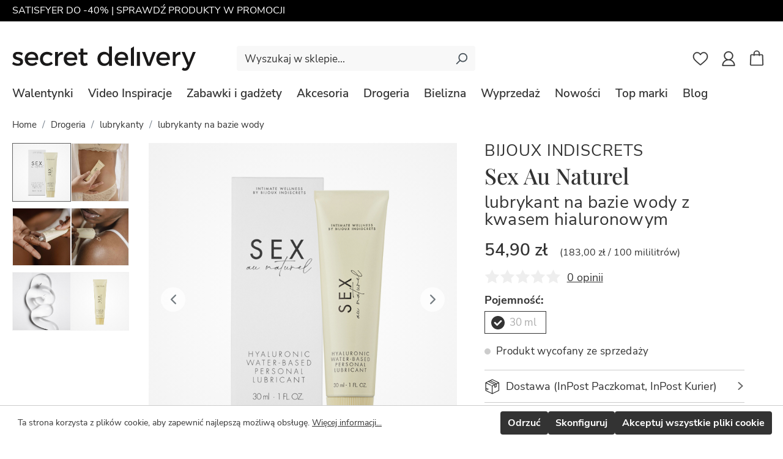

--- FILE ---
content_type: text/html; charset=UTF-8
request_url: https://secretdelivery.pl/bijoux-indiscrets-sex-au-naturel-lubrykant-na-bazie-wody-z-kwasem-hialuronowym-30-ml
body_size: 39689
content:

<!DOCTYPE html>

<html lang="pl-PL"
      itemscope="itemscope"
      itemtype="https://schema.org/WebPage">

                            
    <head>
                                    <meta charset="utf-8">
            
                            <meta name="viewport"
                      content="width=device-width, initial-scale=1, shrink-to-fit=no">
            
                                        <meta name="author"
                      content="">
                <meta name="robots"
                      content="noindex,follow">
                <meta name="revisit-after"
                      content="15 days">
                <meta name="keywords"
                      content="">
                <meta name="description"
                      content="Lubrykant na bazie wody z dodatkiem kwasu hialuronowego hiszpańskiej marki Bijoux Indiscrets z kolekcji Sex Au Naturel stawiającej na naturalność i składniki najwyższej jakości: bez dodatków barwników, parabenów, laktozy i cukru. Kolekcja zachęca do skup…">
            
    
                <meta property="og:type"
          content="product">
    <meta property="og:site_name"
          content="Secret Delivery">
    <meta property="og:url"
          content="https://secretdelivery.pl/bijoux-indiscrets-sex-au-naturel-lubrykant-na-bazie-wody-z-kwasem-hialuronowym-30-ml">
    <meta property="og:title"
          content="Bijoux Indiscrets Sex Au Naturel lubrykant na bazie wody z kwasem hialuronowym">
    <meta property="og:description"
          content="Lubrykant na bazie wody z dodatkiem kwasu hialuronowego hiszpańskiej marki Bijoux Indiscrets z kolekcji Sex Au Naturel stawiającej na naturalność i składniki najwyższej jakości: bez dodatków barwników, parabenów, laktozy i cukru. Kolekcja zachęca do skup…">
    <meta property="og:image"
          content="https://secretdelivery.pl/media/99/16/c1/1657283255/bijoux-indiscrets-sex-au-naturel-lubrykant-wodny-z-kwasem-hialuronowym-30ml-1.jpg">

            <meta property="product:brand"
              content="Bijoux Indiscrets">
    
            <meta property="product:price:amount"
          content="54.9">
    <meta property="product:price:currency"
          content="PLN">
    <meta property="product:product_link"
          content="https://secretdelivery.pl/bijoux-indiscrets-sex-au-naturel-lubrykant-na-bazie-wody-z-kwasem-hialuronowym-30-ml">

    <meta name="twitter:card"
          content="product">
    <meta name="twitter:site"
          content="Secret Delivery">
    <meta name="twitter:title"
          content="Bijoux Indiscrets Sex Au Naturel lubrykant na bazie wody z kwasem hialuronowym">
    <meta name="twitter:description"
          content="Lubrykant na bazie wody z dodatkiem kwasu hialuronowego hiszpańskiej marki Bijoux Indiscrets z kolekcji Sex Au Naturel stawiającej na naturalność i składniki najwyższej jakości: bez dodatków barwników, parabenów, laktozy i cukru. Kolekcja zachęca do skup…">
    <meta name="twitter:image"
          content="https://secretdelivery.pl/media/99/16/c1/1657283255/bijoux-indiscrets-sex-au-naturel-lubrykant-wodny-z-kwasem-hialuronowym-30ml-1.jpg">

            
    

                                                                                                                                                                                                                                                                                                                                                                                                                                                    


        <script type="application/ld+json">
            {"@context":"https://schema.org","@type":"BreadcrumbList","itemListElement":[{"@type":"ListItem","position":1,"item":{"@id":"https://secretdelivery.pl/","name":"Secret Delivery"}},{"@type":"ListItem","position":2,"item":{"@id":"https://secretdelivery.pl/drogeria","name":"Drogeria"}},{"@type":"ListItem","position":3,"item":{"@id":"https://secretdelivery.pl/drogeria/lubrykanty","name":"lubrykanty"}},{"@type":"ListItem","position":4,"item":{"@id":"https://secretdelivery.pl/drogeria/lubrykanty/lubrykanty-na-bazie-wody","name":"lubrykanty na bazie wody"}},{"@type":"ListItem","position":5,"item":{"@id":"https://secretdelivery.pl/bijoux-indiscrets-sex-au-naturel-lubrykant-na-bazie-wody-z-kwasem-hialuronowym-30-ml","name":"Bijoux Indiscrets Sex Au Naturel lubrykant na bazie wody z kwasem hialuronowym"}}]}
        </script>
    
                                                
            <link rel="icon" href="/favicon.ico" sizes="any">
    <link rel="icon" type="image/png" sizes="32x32" href="/favicon-32x32.png">
    <link rel="icon" type="image/png" sizes="16x16" href="/favicon-16x16.png">
    <link rel="apple-touch-icon" sizes="180x180" href="/apple-touch-icon.png">
    <link rel="apple-touch-icon" sizes="120x120" href="/apple-touch-icon-120x120.png">


        
            
    
    <link rel="canonical" href="https://secretdelivery.pl/bijoux-indiscrets-sex-au-naturel-lubrykant-na-bazie-wody-z-kwasem-hialuronowym-30-ml">

            <title>Bijoux Indiscrets Sex Au Naturel lubrykant na bazie wody z kwasem hialuronowym</title>

                                                                        <link rel="stylesheet"
                      href="https://secretdelivery.pl/theme/006d8604ae52ec2e29c8fa87f77dd03a/css/all.css?1759909872">
                                    
                        <script>
        window.features = {"V6_5_0_0":true,"v6.5.0.0":true,"V6_6_0_0":false,"v6.6.0.0":false,"V6_7_0_0":false,"v6.7.0.0":false,"VUE3":false,"vue3":false,"JOIN_FILTER":false,"join.filter":false,"MEDIA_PATH":false,"media.path":false,"ES_MULTILINGUAL_INDEX":true,"es.multilingual.index":true,"STOCK_HANDLING":true,"stock.handling":true,"ASYNC_THEME_COMPILATION":false,"async.theme.compilation":false,"FEATURE_SWAGCMSEXTENSIONS_1":true,"feature.swagcmsextensions.1":true,"FEATURE_SWAGCMSEXTENSIONS_2":true,"feature.swagcmsextensions.2":true,"FEATURE_SWAGCMSEXTENSIONS_8":true,"feature.swagcmsextensions.8":true,"FEATURE_SWAGCMSEXTENSIONS_63":true,"feature.swagcmsextensions.63":true};
    </script>
        
                                                
        <script>
            if (!document.cookie.split('; ').find(row => row.startsWith('google-analytics-enabled'))) {
                document.cookie = "google-analytics-enabled=1; path=/; max-age=3600; SameSite=Lax";
            }
                        window.gtagActive = true;
            window.gtagURL = 'https://www.googletagmanager.com/gtag/js?id=G-SPGFLWTH3H';
            window.controllerName = 'product';
            window.actionName = 'index';
            window.trackOrders = '1';
            window.gtagTrackingId = 'G-SPGFLWTH3H';
            window.dataLayer = window.dataLayer || [];
            window.gtagConfig = {
                'anonymize_ip': 'true',
                'cookie_domain': '.secretdelivery.pl',
                'cookie_prefix': '',
            };

            function gtag() { dataLayer.push(arguments); }
            
        </script>
    
        <script>
        window.dataLayer = window.dataLayer || [];
        function gtag() { dataLayer.push(arguments); }

        (() => {
            const analyticsStorageEnabled = document.cookie.split(';').some((item) => item.trim().includes('google-analytics-enabled=1'));
            const adsEnabled = document.cookie.split(';').some((item) => item.trim().includes('google-ads-enabled=1'));

            // Always set a default consent for consent mode v2
            gtag('consent', 'default', {
                'ad_user_data': adsEnabled ? 'granted' : 'denied',
                'ad_storage': adsEnabled ? 'granted' : 'denied',
                'ad_personalization': 'denied',
                'analytics_storage': analyticsStorageEnabled ? 'granted' : 'denied'
            });
        })();
    </script>


    <!-- Shopware Analytics -->
    <script>
        window.shopwareAnalytics = {
            trackingId: 'd01872043997f4abcf1e92c7a5d8fe69',
            merchantConsent: true,
            debug: false,
            storefrontController: 'Product',
            storefrontAction: 'index',
            storefrontRoute: 'frontend.detail.page',
            storefrontCmsPageType:  null ,
        };
    </script>
    <!-- End Shopware Analytics -->
        
                                
            <script type="text/javascript"
                                src='https://www.google.com/recaptcha/api.js?render=6LeGId8qAAAAAEgKxVm4mVgB1uOgPyA4souOl32o'
                defer></script>
        <script>
                                        window.googleReCaptchaV3Active = true;
                    </script>
            

    
                    
            <script>
            window.zeobvContextToken = "iRBZMJZkcAhA1Ccurtsck8fjSOA74lhi";
            window.zeobvAccessToken = "SWSCVDDRQWPAEKXYSNRPMHZSDA";
        </script>
    
                                    <script>
                    window.useDefaultCookieConsent = true;
                </script>
                    
                                                 <script>
                window.activeNavigationId = '7120fcdd121c469da814a6bee4f3ced9';
                window.router = {
                    'frontend.cart.offcanvas': '/checkout/offcanvas',
                    'frontend.cookie.offcanvas': '/cookie/offcanvas',
                    'frontend.checkout.finish.page': '/checkout/finish',
                    'frontend.checkout.info': '/widgets/checkout/info',
                    'frontend.menu.offcanvas': '/widgets/menu/offcanvas',
                    'frontend.cms.page': '/widgets/cms',
                    'frontend.cms.navigation.page': '/widgets/cms/navigation',
                    'frontend.account.addressbook': '/widgets/account/address-book',
                    'frontend.country.country-data': '/country/country-state-data',
                    'frontend.app-system.generate-token': '/app-system/Placeholder/generate-token',
                    };
                window.salesChannelId = 'ec773b752a3e4cf087062b8e99dfba48';
            </script>
        

        
    <script>
        window.router['widgets.swag.cmsExtensions.quickview'] = '/swag/cms-extensions/quickview';
        window.router['widgets.swag.cmsExtensions.quickview.variant'] = '/swag/cms-extensions/quickview/variant';
    </script>


    <script>
        window.router['frontend.shopware_analytics.customer.data'] = '/storefront/script/shopware-analytics-customer'
    </script>

 

    <script>
        window.router['frontend.product.review.translate'] = '/translate-review';
    </script>

                                <script>
                
                window.breakpoints = {"xs":0,"sm":576,"md":768,"lg":992,"xl":1200};
            </script>
        
                                    <script>
                    window.customerLoggedInState = 0;

                    window.wishlistEnabled = 1;
                </script>
                    
                        
                            <script>
                window.themeAssetsPublicPath = 'https://secretdelivery.pl/theme/5c77cb4b6f3647f4909d8a8c55499941/assets/';
            </script>
        
                                                                                                    <script type="text/javascript" src="https://secretdelivery.pl/theme/006d8604ae52ec2e29c8fa87f77dd03a/js/all.js?1759909872" defer></script>
                                                        

                                            
            
            
            <script>window.maxiaListingVariants = {"cmsPageId":null,"ajaxUrl":"\/maxia-variants\/product","popupCloseIcon":"<span class=\"icon icon-x icon-sm\">\n            <svg xmlns=\"http:\/\/www.w3.org\/2000\/svg\" xmlns:xlink=\"http:\/\/www.w3.org\/1999\/xlink\" width=\"24\" height=\"24\" viewBox=\"0 0 24 24\"><defs><path d=\"m10.5858 12-7.293-7.2929c-.3904-.3905-.3904-1.0237 0-1.4142.3906-.3905 1.0238-.3905 1.4143 0L12 10.5858l7.2929-7.293c.3905-.3904 1.0237-.3904 1.4142 0 .3905.3906.3905 1.0238 0 1.4143L13.4142 12l7.293 7.2929c.3904.3905.3904 1.0237 0 1.4142-.3906.3905-1.0238.3905-1.4143 0L12 13.4142l-7.2929 7.293c-.3905.3904-1.0237.3904-1.4142 0-.3905-.3906-.3905-1.0238 0-1.4143L10.5858 12z\" id=\"icons-default-x\" \/><\/defs><use xlink:href=\"#icons-default-x\" fill=\"#758CA3\" fill-rule=\"evenodd\" \/><\/svg>\n    <\/span>","quickBuyDetailLink":false,"detailRedirectUrl":"\/maxia-variants\/redirect"};</script>
            </head>

    <body class="is-ctl-product is-act-index">

                        <noscript class="noscript-main">
                
    <div role="alert"
         class="alert alert-info alert-has-icon">
                                                                                        <span class="icon icon-info">
                        <svg xmlns="http://www.w3.org/2000/svg" xmlns:xlink="http://www.w3.org/1999/xlink" width="24" height="24" viewBox="0 0 24 24"><defs><path d="M12 7c.5523 0 1 .4477 1 1s-.4477 1-1 1-1-.4477-1-1 .4477-1 1-1zm1 9c0 .5523-.4477 1-1 1s-1-.4477-1-1v-5c0-.5523.4477-1 1-1s1 .4477 1 1v5zm11-4c0 6.6274-5.3726 12-12 12S0 18.6274 0 12 5.3726 0 12 0s12 5.3726 12 12zM12 2C6.4772 2 2 6.4772 2 12s4.4772 10 10 10 10-4.4772 10-10S17.5228 2 12 2z" id="icons-default-info" /></defs><use xlink:href="#icons-default-info" fill="#758CA3" fill-rule="evenodd" /></svg>
        </span>                                                    
                    <div class="alert-content-container">
                                                    
                                    <div class="alert-content">
                                                    Aby móc w pełnym zakresie korzystać z naszego sklepu, zalecamy włączenie obsługi JavaScript w przeglądarce.
                                            </div>
                
                                                                </div>
            </div>
            </noscript>
        
                                                                        <style>
                    #b0191790cbfe97633a4d5b71d0ec45f8f.nds-banner .discount-code .discount-code-icon .icon { color: #000000 }
                    #b0191790cbfe97633a4d5b71d0ec45f8f.nds-banner .nds-banner-close .icon.icon-x { color: #ffffff }
                    #b0191790cbfe97633a4d5b71d0ec45f8f.nds-banner .target-note-wrapper .note-tooltip-icon .icon { color: #ffffff }
                </style>
            
                            <div class="gradient-ndsbanner-before d-xl-none"></div>
                <div class="nds-banner show-mobile show-tablet show-desktop"
                    style="background: #000000;padding: 8px;"
                    id="b0191790cbfe97633a4d5b71d0ec45f8f"
                    data-ident="bc18fdbbd8a4160ef7c98a40f60ff57a8"
                                                                            >
                    <div class="nds-banner-custom">
                                                                                                                                                                 <a href="https://secretdelivery.pl/satisfyer?manufacturer=49165384deb14c009ada6d2d9b6c92fb&p=1&properties=019bbce6e9c773948f65bdaf7626b60b" rel="noopener" >
                                                                    
                                    <span class="banner-text show-mobile show-tablet show-desktop"
                                        style="color: #ffffff;"                                    >SATISFYER DO -40% | SPRAWDŹ PRODUKTY W PROMOCJI</span>

                                                                            </a>
                                    
                                                    
                        
                        
                                            </div>
                </div>
                <div class="gradient-ndsbanner-after d-block d-xl-none"></div>
                                    
                <header class="header-main">
                                    <div class="container">
                        				<div class="top-bar">
		<nav class="top-bar-nav">
							                
    			
							                
    					</nav>
	</div>
	
			<div class="d-flex flex-wrap align-items-center justify-content-between header-row header-row-wrapper">

					<div class="header-logo-col col-9 order-1 col-xl-auto">
					<div class="header-logo-main">
						<a class="header-logo-main-link"
				   href="/"
				   title="Secret Delivery - sklep internetowy">
					<img src="https://secretdelivery.pl/theme/5c77cb4b6f3647f4909d8a8c55499941/assets/logo/secret-delivery-logo.svg?1759909899"
						 alt="Secret Delivery - sklep internetowy"
						 class="img-fluid header-logo-main-img" width="300" height="40">
				</a>
			</div>
			</div>
		
					
	<div class="collapse"
	     id="searchCollapse">
			<div class="form-container">
							<form action="/search"
				      method="get"
																			data-search-form="true"
												                      data-search-widget-options='{&quot;searchWidgetMinChars&quot;:2}'
                      data-url="/suggest?search="
                      class="header-search-form">
											<div class="input-group">
															                                <input type="search"
                                       name="search"
                                       class="form-control header-search-input"
                                       autocomplete="off"
                                       autocapitalize="off"
                                       placeholder="Wyszukaj w sklepie..."
                                       aria-label="Wyszukaj w sklepie..."
                                       value=""
                                >
                            
							
															<button type="submit"
								        class="btn header-search-btn"
								        aria-label="Szukaj">
                                    <span class="header-search-icon">
                                        <span class="icon icon-search">
                        <svg xmlns="http://www.w3.org/2000/svg" xmlns:xlink="http://www.w3.org/1999/xlink" width="24" height="24" viewBox="0 0 24 24"><defs><path d="M10.0944 16.3199 4.707 21.707c-.3905.3905-1.0237.3905-1.4142 0-.3905-.3905-.3905-1.0237 0-1.4142L8.68 14.9056C7.6271 13.551 7 11.8487 7 10c0-4.4183 3.5817-8 8-8s8 3.5817 8 8-3.5817 8-8 8c-1.8487 0-3.551-.627-4.9056-1.6801zM15 16c3.3137 0 6-2.6863 6-6s-2.6863-6-6-6-6 2.6863-6 6 2.6863 6 6 6z" id="icons-default-search" /></defs><use xlink:href="#icons-default-search" fill="#758CA3" fill-rule="evenodd" /></svg>
        </span>                                    </span>
								</button>
							
															<button type="button" class=" btn close collapse"
								        data-bs-toggle="collapse"
								        data-bs-target="#searchCollapse"
								        aria-expanded="false"
								        aria-controls="searchCollapse">
									<span class="icon icon-custom-icons icon-custom-icons-close-x icon-secondary">
                        <svg width="16" height="16" viewBox="0 0 16 16" xmlns="http://www.w3.org/2000/svg"><path d="M14.07741.74408c.32544-.32544.85308-.32544 1.17851 0 .32544.32543.32544.85307 0 1.1785L9.178 8l6.07792 6.07741c.29832.29832.32318.76654.07458 1.09317l-.07458.08534c-.32543.32544-.85307.32544-1.1785 0L8 9.178l-6.07741 6.07792c-.29832.29832-.76654.32318-1.09317.07458l-.08534-.07458c-.32544-.32543-.32544-.85307 0-1.1785L6.822 8 .74408 1.92259C.44576 1.62427.4209 1.15605.6695.82942L.74408.74408c.32543-.32544.85307-.32544 1.1785 0L8 6.822Z" fill="#666" fill-rule="evenodd"/></svg>
        </span>								</button>
													</div>
					
											<div class="search-suggestions mt-0">
							<div class="search-suggest-container flex-column">
								<p class="search-result-title">Produkty</p>
																<ul class="search-result-list">
																												<li class="search-suggest-product js-result">
											<a href="https://secretdelivery.pl/womanizer-indulge-in-luxury-kalendarz-z-gadzetami-i-akcesoriami-dla-par-na-24-dni"
											   title=""
											   class="search-suggest-product-link">
												<div class="align-items-center d-flex">
													<div class="search-suggest-product-image-container">
														<img src="https://secretdelivery.pl/thumbnail/90/19/25/1761819921/womanizer-indulge-in-luxury-kalendarz-dla-par-packshot-13698_360x360.jpg" width="70px" height="70px" alt="" loading="lazy">
													</div>

													<div class="d-flex flex-column">
																													<div class="search-suggest-name-highlight">
																WOMANIZER Indulge in Luxury kalendarz z gadżetami i akcesoriami dla par na 24 dni
															</div>
														
																													<div class="search-suggest-product-price">
																999,90 zł
															</div>
																											</div>
												</div>
											</a>
										</li>
																																				<li class="search-suggest-product js-result">
											<a href="https://secretdelivery.pl/satisfyer-penguin-bezdotykowy-masazer-lechtaczki-czarno-bialy"
											   title=""
											   class="search-suggest-product-link">
												<div class="align-items-center d-flex">
													<div class="search-suggest-product-image-container">
														<img src="https://secretdelivery.pl/thumbnail/1f/99/1e/1744637474/satisfyer-penguin-bezdotykowy-masazer-lechtaczki-packshot-side-10002_360x360.jpg" width="70px" height="70px" alt="" loading="lazy">
													</div>

													<div class="d-flex flex-column">
																													<div class="search-suggest-name-highlight">
																SATISFYER Penguin bezdotykowy masażer łechtaczki
															</div>
														
																													<div class="search-suggest-product-price">
																119,90 zł
															</div>
																											</div>
												</div>
											</a>
										</li>
																																				<li class="search-suggest-product js-result">
											<a href="https://secretdelivery.pl/lelo-sona-soniczny-masazer-lechtaczki-jasnorozowy"
											   title=""
											   class="search-suggest-product-link">
												<div class="align-items-center d-flex">
													<div class="search-suggest-product-image-container">
														<img src="https://secretdelivery.pl/thumbnail/63/cb/1c/1760706608/lelo-sona-soniczny-masazer-lechtaczki-jasnorozowy-packshot-front-10884_360x360.jpg" width="70px" height="70px" alt="" loading="lazy">
													</div>

													<div class="d-flex flex-column">
																													<div class="search-suggest-name-highlight">
																LELO Sona soniczny masażer łechtaczki
															</div>
														
																													<div class="search-suggest-product-price">
																215,90 zł
															</div>
																											</div>
												</div>
											</a>
										</li>
																									</ul>
							</div>
						</div>
									</form>
					</div>
	</div>
		
					<div class="header-icons d-flex col-3 justify-content-end order-2 order-xl-3 col-xl-2">
																<div class="header-wishlist">
								<a class="btn header-wishlist-btn header-actions-btn"
								   href="/wishlist"
								   title="Lista życzeń"
								   aria-label="Lista życzeń">
										
			<span class="header-wishlist-icon">
            <span class="icon icon-custom-icons icon-custom-icons-heart icon-primary">
                        <svg width="28" height="25" viewBox="0 0 28 25" xmlns="http://www.w3.org/2000/svg"><path d="M14 24c-.3702 0-.727-.13336-1.00521-.37547-1.05034-.91315-2.06298-1.77139-2.95634-2.52826l-.00451-.00398c-2.61935-2.21963-4.88145-4.13624-6.45522-6.02452C1.81948 12.95714 1 10.9557 1 8.76933c0-2.1242.73245-4.08398 2.06247-5.5184C4.40836 1.79954 6.25514 1 8.26333 1c1.50084 0 2.87529.47191 4.08502 1.40235.61045.46945 1.1639 1.04437 1.65165 1.71471.48769-.67034 1.04088-1.24526 1.65159-1.7147C16.86164 1.4719 18.23602 1 19.73692 1c2.0077 0 3.85466.79954 5.20055 2.25093C26.26748 4.68535 27 6.64513 27 8.76933c0 2.18637-.81929 4.18781-2.57872 6.29844-1.57377 1.88828-3.83536 3.80464-6.45452 6.02402-.89489.75813-1.90924 1.61782-2.9618 2.533C14.72699 23.86663 14.36994 24 14 24ZM8.26333 2.51457c-1.57776 0-3.0268.62591-4.08108 1.76274-1.0702 1.15406-1.65933 2.74923-1.65933 4.49202 0 1.83899.68732 3.48339 2.2284 5.33221 1.4894 1.78723 3.70492 3.6644 6.27025 5.83814l.0047.00398c.89685.7601 1.91349 1.62149 2.9715 2.54139 1.06444-.9216 2.08254-1.78451 2.9811-2.54556 2.56515-2.1738 4.78034-4.05072 6.27006-5.83795 1.54076-1.84882 2.22808-3.49322 2.22808-5.3322 0-1.7428-.58937-3.33797-1.65927-4.49203-1.05408-1.13683-2.50363-1.76274-4.08082-1.76274-1.15571 0-2.21672.36512-3.15375 1.08552-.83484.64226-1.41654 1.4541-1.75747 2.02214-.17532.2919-.484.46642-.8257.46642-.34195 0-.65038-.17451-.82595-.46642-.34068-.56804-.92238-1.37988-1.75747-2.02214-.93678-.7204-1.99779-1.08552-3.15325-1.08552Z" fill="#333" stroke="#333" stroke-width=".5" fill-rule="evenodd"/></svg>
        </span>        </span>
	
	
	
	<span class="badge bg-primary header-wishlist-badge"
	      id="wishlist-basket"
	      data-wishlist-storage="true"
	      data-wishlist-storage-options="{&quot;listPath&quot;:&quot;\/wishlist\/list&quot;,&quot;mergePath&quot;:&quot;\/wishlist\/merge&quot;,&quot;pageletPath&quot;:&quot;\/wishlist\/merge\/pagelet&quot;}"
	      data-wishlist-widget="true"
	      data-wishlist-widget-options="{&quot;showCounter&quot;:false}"
	></span>
								</a>
							</div>
									
									<div class="account-menu d-none d-sm-block">
											<a  class="btn account-menu-btn header-actions-btn"
		        href="/account/login"
		        type="button"
		        id="accountWidget"
		        title="Zaloguj się">
				<span class="icon icon-custom-icons icon-custom-icons-user icon-primary">
                        <svg width="22" height="25" viewBox="0 0 22 25" xmlns="http://www.w3.org/2000/svg"><path d="M14.50756 14.08716c2.22237-1.19289 3.7291-3.48268 3.7291-6.10553C18.23665 4.1318 14.99037 1 11 1 7.00962 1 3.76345 4.13179 3.76345 7.98163c0 2.62285 1.50672 4.91264 3.7294 6.10553C3.70355 15.45981 1 18.99168 1 23.12152v.13485c0 .41088.34514.74363.77062.74363h18.45876c.4259 0 .77062-.33275.77062-.74363v-.13485c0-4.12984-2.70355-7.6617-6.49244-9.03436ZM5.3047 7.98163c0-3.02956 2.55508-5.49436 5.69531-5.49436 3.14075 0 5.69582 2.4648 5.69582 5.49436 0 3.02986-2.55507 5.49476-5.69582 5.49476-3.14023 0-5.6953-2.4649-5.6953-5.49476Zm-2.74012 14.5311c.32386-4.21511 3.98154-7.54907 8.43101-7.54907h.00925c4.44916 0 8.10684 3.33396 8.4307 7.54907H2.56457Z" fill="#333" stroke="#333" stroke-width=".3" fill-rule="evenodd"/></svg>
        </span>			</a>
		
        	                					</div>
				
									<div class="header-cart">
						<a class="btn header-cart-btn header-actions-btn"
						   data-offcanvas-cart="true"
						   href="/checkout/cart"
						   title="Twój koszyk"
						   aria-label="Twój koszyk">
						</a>
						<div data-cart-widget="true">
											<span class="header-cart-icon">
        <span class="icon icon-custom-icons icon-custom-icons-cart icon-primary">
                        <svg width="25" height="28" viewBox="0 0 25 28" xmlns="http://www.w3.org/2000/svg"><path d="m23.9992 25.45937-.57477-16.2648c-.03025-.84609-.78745-1.50888-1.72488-1.50888H17.6748V5.55078c-.28508-6.06997-10.0669-6.06544-10.34937 0v2.1349H3.30045c-.93712 0-1.69463.6628-1.72458 1.50889l-.57506 16.2648c-.01402.39914.15441.77972.4748 1.07168.32675.29812.7821.46895 1.24978.46895H22.2746c.46738 0 .92303-.17083 1.24978-.46895.32039-.29223.48882-.67281.4748-1.07168ZM8.47524 5.55078c.22174-4.7211 7.8299-4.71764 8.0495 0v2.1349h-8.0495v-2.1349Zm14.2233 20.27279c-.11128.10156-.26592.16-.42394.16H2.7254c-.15832 0-.31266-.05844-.42395-.16-.10202-.09283-.15564-.21078-.15142-.33245l.57506-16.2648c.0105-.29385.26325-.5242.57537-.5242H7.3252v.86146c.03048.67444 1.11987.6739 1.15005 0v-.86146h8.0495v.86146c.03049.67444 1.11987.6739 1.15005 0v-.86146h4.02475c.31212 0 .56488.23035.57537.5242l.57506 16.2648c.00422.1214-.0497.23962-.15142.33245Z" fill="#333" stroke="#333" stroke-width=".8" fill-rule="evenodd"/></svg>
        </span>    </span>
	
			<div class="header-cart-hover-container text-wrap d-none">
			<div class="trio"></div>
						
							<div class="checkout-summary">
					<dl class="d-flex justify-content-between mb-0">
						<dt class="summary-label summary-total">Produkty razem</dt>
						<dd class="summary-value summary-total">0,00 zł</dd>
					</dl>
				</div>
				<a href="/checkout/cart"
				   class="btn w-100 btn-secondary text-uppercase fw-bold btn-xl btn-checkout"
				   title="Przejdź do koszyka"
					role="button">
					Przejdź do koszyka
				</a>
					</div>
							</div>
					</div>
							</div>
		
		<div class="js-header-row-search menu-search-wrapper show-sticky-search order-3 order-xl-2 col-12 col-xl-6 align-items-center shadow-none">
							<div class="d-xl-none header-menu-col">
											<div class="nav-main-toggle menu-button">
															<button class="btn nav-main-toggle-btn header-actions-btn"
								        type="button"
								        data-offcanvas-menu="true"
								        aria-label="Menu">
																			<span class="icon icon-custom-icons icon-custom-icons-menu icon-primary">
                        <svg width="24" height="18" viewBox="0 0 24 18" xmlns="http://www.w3.org/2000/svg"><path d="M2.1 10C1.49249 10 1 9.55228 1 9s.49249-1 1.1-1h19.8c.60751 0 1.1.44772 1.1 1s-.49249 1-1.1 1H2.1Zm0-7C1.49249 3 1 2.55228 1 2s.49249-1 1.1-1h19.8c.60751 0 1.1.44772 1.1 1s-.49249 1-1.1 1H2.1Zm0 14c-.60751 0-1.1-.44772-1.1-1s.49249-1 1.1-1h19.8c.60751 0 1.1.44772 1.1 1s-.49249 1-1.1 1H2.1Z" fill="#333" stroke="#333" stroke-width=".2" fill-rule="evenodd" stroke-linecap="round"/></svg>
        </span>																	</button>
													</div>
									</div>
			
							<div class="w-100 header-actions-col">
											<div class="header-search search-toggle-btn js-search-toggle-btn collapsed"
						     type="button"
						     data-bs-toggle="collapse"
						     data-bs-target="#searchCollapse"
						     aria-expanded="false"
						     aria-controls="searchCollapse"
						     aria-label="Szukaj">
															<div class="input-group">
																			<div class="form-control header-search-mock-input">
											Wyszukaj w sklepie...
										</div>
									
																			<button class="btn header-search-btn"
										        aria-label="Szukaj">
						                        <span class="header-search-icon">
						                            <span class="icon icon-search">
                        <svg xmlns="http://www.w3.org/2000/svg" xmlns:xlink="http://www.w3.org/1999/xlink" width="24" height="24" viewBox="0 0 24 24"><defs><path d="M10.0944 16.3199 4.707 21.707c-.3905.3905-1.0237.3905-1.4142 0-.3905-.3905-.3905-1.0237 0-1.4142L8.68 14.9056C7.6271 13.551 7 11.8487 7 10c0-4.4183 3.5817-8 8-8s8 3.5817 8 8-3.5817 8-8 8c-1.8487 0-3.551-.627-4.9056-1.6801zM15 16c3.3137 0 6-2.6863 6-6s-2.6863-6-6-6-6 2.6863-6 6 2.6863 6 6 6z" id="icons-default-search" /></defs><use xlink:href="#icons-default-search" fill="#758CA3" fill-rule="evenodd" /></svg>
        </span>						                        </span>
										</button>
																	</div>
													</div>
									</div>
					</div>
	                    </div>
                            </header>
        

                
                    <div class="nav-main">
                                        <div class="main-navigation"
         id="mainNavigation"
         data-flyout-menu="true">
                    <div class="container">
                                    <nav class="nav main-navigation-menu"
                        itemscope="itemscope"
                        itemtype="http://schema.org/SiteNavigationElement">
                        
                                                                            
                                                    
                                                                                            
                                  	  <a class="nav-link main-navigation-link nav-item-0195842a6a0a7f20ae7a6c886b0066d5 "
	     href="https://secretdelivery.pl"
	     itemprop="url"
	     			           title="Walentynki">
		  <div class="main-navigation-link-text">
			  <span itemprop="name">Walentynki</span>
			  		  </div>
	  </a>
                                                                                              
                                  	  <a class="nav-link main-navigation-link nav-item-0199950cb48673ce80bc96da52dbab5f "
	     href="https://secretdelivery.pl/video-inspiracje"
	     itemprop="url"
	     			           title="Video Inspiracje">
		  <div class="main-navigation-link-text">
			  <span itemprop="name">Video Inspiracje</span>
			  		  </div>
	  </a>
                                                                                              
                                  	  <a class="nav-link main-navigation-link nav-item-11ff8c49452444f4aa0e26c8fc3add1c "
	     href="https://secretdelivery.pl/zabawki-i-gadzety"
	     itemprop="url"
	     data-flyout-menu-trigger="11ff8c49452444f4aa0e26c8fc3add1c"			           title="Zabawki i gadżety">
		  <div class="main-navigation-link-text">
			  <span itemprop="name">Zabawki i gadżety</span>
			  <div class="trio"></div> 		  </div>
	  </a>
                                                                                              
                                  	  <a class="nav-link main-navigation-link nav-item-ceed0bb9de4e42ee91b85529a2250c1f "
	     href="https://secretdelivery.pl/akcesoria"
	     itemprop="url"
	     data-flyout-menu-trigger="ceed0bb9de4e42ee91b85529a2250c1f"			           title="Akcesoria">
		  <div class="main-navigation-link-text">
			  <span itemprop="name">Akcesoria</span>
			  <div class="trio"></div> 		  </div>
	  </a>
                                                                                              
                                  	  <a class="nav-link main-navigation-link nav-item-9841b40aa048412eae75571affda5f47  active"
	     href="https://secretdelivery.pl/drogeria"
	     itemprop="url"
	     data-flyout-menu-trigger="9841b40aa048412eae75571affda5f47"			           title="Drogeria">
		  <div class="main-navigation-link-text">
			  <span itemprop="name">Drogeria</span>
			  <div class="trio"></div> 		  </div>
	  </a>
                                                                                              
                                  	  <a class="nav-link main-navigation-link nav-item-34eefa839e994fbc8bd9bebdacc4f931 "
	     href="https://secretdelivery.pl/bielizna"
	     itemprop="url"
	     data-flyout-menu-trigger="34eefa839e994fbc8bd9bebdacc4f931"			           title="Bielizna">
		  <div class="main-navigation-link-text">
			  <span itemprop="name">Bielizna</span>
			  <div class="trio"></div> 		  </div>
	  </a>
                                                                                              
                                  	  <a class="nav-link main-navigation-link nav-item-01936cc0a92a76f89f4e1f459d584710 "
	     href="https://secretdelivery.pl/wyprzedaz"
	     itemprop="url"
	     			           title="Wyprzedaż">
		  <div class="main-navigation-link-text">
			  <span itemprop="name">Wyprzedaż</span>
			  		  </div>
	  </a>
                                                                                              
                                  	  <a class="nav-link main-navigation-link nav-item-74919894fb764231a2568b39bf47762a "
	     href="https://secretdelivery.pl/nowosci"
	     itemprop="url"
	     			           title="Nowości">
		  <div class="main-navigation-link-text">
			  <span itemprop="name">Nowości</span>
			  		  </div>
	  </a>
                                                                                              
                                  	  <a class="nav-link main-navigation-link nav-item-4f0cbd12c49c42cd9cc7dc0479fb57c9 "
	     href="https://secretdelivery.pl/top-marki"
	     itemprop="url"
	     data-flyout-menu-trigger="4f0cbd12c49c42cd9cc7dc0479fb57c9"			           title="Top marki">
		  <div class="main-navigation-link-text">
			  <span itemprop="name">Top marki</span>
			  <div class="trio"></div> 		  </div>
	  </a>
                                                                                              
                                  	  <a class="nav-link main-navigation-link nav-item-2db6c4959f744facbd485e61a62379e2 "
	     href="https://blog.secretdelivery.pl"
	     itemprop="url"
	     			           title="Blog">
		  <div class="main-navigation-link-text">
			  <span itemprop="name">Blog</span>
			  		  </div>
	  </a>
                                                                          </nav>
                            </div>
        
                                                                                                                                                                                                                                                                                                                                                                                                                                                                                                            
                                                <div class="navigation-flyouts">
                                                                                                                                                                                                                                                   <div class="navigation-flyout"
        data-flyout-menu-id="11ff8c49452444f4aa0e26c8fc3add1c">
       <div class="container">
	       		                       
    	    <div class="d-flex justify-content-between navigation-flyout-content">
		    			    <div class="col grid-four">
				    <div class="navigation-flyout-categories">
					    						                                	
					
	
	<div class="navigation-flyout-categories is-level-0">
											
							<div class="navigation-flyout-col">
																		<a class="nav-item nav-link navigation-flyout-link is-level-0"
							   href="https://secretdelivery.pl/zabawki-i-gadzety/wibratory"
							   itemprop="url"
							                                  title="wibratory">
								<span itemprop="name">wibratory</span>
							</a>
											
																			
		
	
	<div class="navigation-flyout-categories is-level-1">
											
							<div class="navigation-flyout-col">
																		<a class="nav-item nav-link navigation-flyout-link is-level-1"
							   href="https://secretdelivery.pl/zabawki-i-gadzety/wibratory/wibratory-klasyczne"
							   itemprop="url"
							                                  title="wibratory klasyczne">
								<span itemprop="name">wibratory klasyczne</span>
							</a>
											
																			
		
	
	<div class="navigation-flyout-categories is-level-2">
			</div>
															</div>
														
							<div class="navigation-flyout-col">
																		<a class="nav-item nav-link navigation-flyout-link is-level-1"
							   href="https://secretdelivery.pl/zabawki-i-gadzety/wibratory/wibratory-punktu-g"
							   itemprop="url"
							                                  title="wibratory punktu G">
								<span itemprop="name">wibratory punktu G</span>
							</a>
											
																			
		
	
	<div class="navigation-flyout-categories is-level-2">
			</div>
															</div>
														
							<div class="navigation-flyout-col">
																		<a class="nav-item nav-link navigation-flyout-link is-level-1"
							   href="https://secretdelivery.pl/zabawki-i-gadzety/wibratory/wibratory-kroliczki"
							   itemprop="url"
							                                  title="wibratory króliczki">
								<span itemprop="name">wibratory króliczki</span>
							</a>
											
																			
		
	
	<div class="navigation-flyout-categories is-level-2">
			</div>
															</div>
														
							<div class="navigation-flyout-col">
																		<a class="nav-item nav-link navigation-flyout-link is-level-1"
							   href="https://secretdelivery.pl/zabawki-i-gadzety/wibratory/miniwibratory"
							   itemprop="url"
							                                  title="miniwibratory">
								<span itemprop="name">miniwibratory</span>
							</a>
											
																			
		
	
	<div class="navigation-flyout-categories is-level-2">
			</div>
															</div>
														
							<div class="navigation-flyout-col">
																		<a class="nav-item nav-link navigation-flyout-link is-level-1"
							   href="https://secretdelivery.pl/zabawki-i-gadzety/wibratory/pulsatory"
							   itemprop="url"
							                                  title="pulsatory">
								<span itemprop="name">pulsatory</span>
							</a>
											
																			
		
	
	<div class="navigation-flyout-categories is-level-2">
			</div>
															</div>
						</div>
															</div>
														
							<div class="navigation-flyout-col">
																		<a class="nav-item nav-link navigation-flyout-link is-level-0"
							   href="https://secretdelivery.pl/zabawki-i-gadzety/zabawki-dla-par"
							   itemprop="url"
							                                  title="zabawki dla par">
								<span itemprop="name">zabawki dla par</span>
							</a>
											
																			
		
	
	<div class="navigation-flyout-categories is-level-1">
											
							<div class="navigation-flyout-col">
																		<a class="nav-item nav-link navigation-flyout-link is-level-1"
							   href="https://secretdelivery.pl/zabawki-i-gadzety/zabawki-dla-par/wibratory-dla-par"
							   itemprop="url"
							                                  title="wibratory dla par">
								<span itemprop="name">wibratory dla par</span>
							</a>
											
																			
		
	
	<div class="navigation-flyout-categories is-level-2">
			</div>
															</div>
														
							<div class="navigation-flyout-col">
																		<a class="nav-item nav-link navigation-flyout-link is-level-1"
							   href="https://secretdelivery.pl/zabawki-i-gadzety/zabawki-dla-par/wibrujace-kulki"
							   itemprop="url"
							                                  title="wibrujące kulki">
								<span itemprop="name">wibrujące kulki</span>
							</a>
											
																			
		
	
	<div class="navigation-flyout-categories is-level-2">
			</div>
															</div>
														
							<div class="navigation-flyout-col">
																		<a class="nav-item nav-link navigation-flyout-link is-level-1"
							   href="https://secretdelivery.pl/zabawki-i-gadzety/zabawki-dla-par/masazery-pod-bielizne"
							   itemprop="url"
							                                  title="masażery pod bieliznę">
								<span itemprop="name">masażery pod bieliznę</span>
							</a>
											
																			
		
	
	<div class="navigation-flyout-categories is-level-2">
			</div>
															</div>
														
							<div class="navigation-flyout-col">
																		<a class="nav-item nav-link navigation-flyout-link is-level-1"
							   href="https://secretdelivery.pl/zabawki-i-gadzety/zabawki-dla-par/wibratory-wielofunkcyjne"
							   itemprop="url"
							                                  title="wibratory wielofunkcyjne">
								<span itemprop="name">wibratory wielofunkcyjne</span>
							</a>
											
																			
		
	
	<div class="navigation-flyout-categories is-level-2">
			</div>
															</div>
						</div>
															</div>
														
							<div class="navigation-flyout-col">
																		<a class="nav-item nav-link navigation-flyout-link is-level-0"
							   href="https://secretdelivery.pl/zabawki-i-gadzety/dilda"
							   itemprop="url"
							                                  title="dilda">
								<span itemprop="name">dilda</span>
							</a>
											
																			
		
	
	<div class="navigation-flyout-categories is-level-1">
											
							<div class="navigation-flyout-col">
																		<a class="nav-item nav-link navigation-flyout-link is-level-1"
							   href="https://secretdelivery.pl/zabawki-i-gadzety/dilda/silikonowe-dilda"
							   itemprop="url"
							                                  title="silikonowe dilda">
								<span itemprop="name">silikonowe dilda</span>
							</a>
											
																			
		
	
	<div class="navigation-flyout-categories is-level-2">
			</div>
															</div>
														
							<div class="navigation-flyout-col">
																		<a class="nav-item nav-link navigation-flyout-link is-level-1"
							   href="https://secretdelivery.pl/zabawki-i-gadzety/dilda/szklane-i-stalowe-dilda"
							   itemprop="url"
							                                  title="szklane i stalowe dilda">
								<span itemprop="name">szklane i stalowe dilda</span>
							</a>
											
																			
		
	
	<div class="navigation-flyout-categories is-level-2">
			</div>
															</div>
						</div>
															</div>
														
							<div class="navigation-flyout-col">
																		<a class="nav-item nav-link navigation-flyout-link is-level-0"
							   href="https://secretdelivery.pl/zabawki-i-gadzety/strap-ony-i-uprzeze"
							   itemprop="url"
							                                  title="strap-ony i uprzęże">
								<span itemprop="name">strap-ony i uprzęże</span>
							</a>
											
																			
		
	
	<div class="navigation-flyout-categories is-level-1">
											
							<div class="navigation-flyout-col">
																		<a class="nav-item nav-link navigation-flyout-link is-level-1"
							   href="https://secretdelivery.pl/zabawki-i-gadzety/strap-ony-i-uprzeze/strap-ony-bez-uprzezy"
							   itemprop="url"
							                                  title="strap-ony bez uprzęży">
								<span itemprop="name">strap-ony bez uprzęży</span>
							</a>
											
																			
		
	
	<div class="navigation-flyout-categories is-level-2">
			</div>
															</div>
														
							<div class="navigation-flyout-col">
																		<a class="nav-item nav-link navigation-flyout-link is-level-1"
							   href="https://secretdelivery.pl/zabawki-i-gadzety/strap-ony-i-uprzeze/dilda-do-uprzezy"
							   itemprop="url"
							                                  title="dilda do uprzęży">
								<span itemprop="name">dilda do uprzęży</span>
							</a>
											
																			
		
	
	<div class="navigation-flyout-categories is-level-2">
			</div>
															</div>
														
							<div class="navigation-flyout-col">
																		<a class="nav-item nav-link navigation-flyout-link is-level-1"
							   href="https://secretdelivery.pl/zabawki-i-gadzety/strap-ony-i-uprzeze/uprzeze-i-bielizna-do-dild"
							   itemprop="url"
							                                  title="uprzęże i bielizna do dild">
								<span itemprop="name">uprzęże i bielizna do dild</span>
							</a>
											
																			
		
	
	<div class="navigation-flyout-categories is-level-2">
			</div>
															</div>
						</div>
															</div>
														
							<div class="navigation-flyout-col">
																		<a class="nav-item nav-link navigation-flyout-link is-level-0"
							   href="https://secretdelivery.pl/zabawki-i-gadzety/masazery-lechtaczki"
							   itemprop="url"
							                                  title="masażery łechtaczki">
								<span itemprop="name">masażery łechtaczki</span>
							</a>
											
																			
		
	
	<div class="navigation-flyout-categories is-level-1">
											
							<div class="navigation-flyout-col">
																		<a class="nav-item nav-link navigation-flyout-link is-level-1"
							   href="https://secretdelivery.pl/zabawki-i-gadzety/masazery-lechtaczki/masazery-bezdotykowe"
							   itemprop="url"
							                                  title="masażery bezdotykowe">
								<span itemprop="name">masażery bezdotykowe</span>
							</a>
											
																			
		
	
	<div class="navigation-flyout-categories is-level-2">
			</div>
															</div>
														
							<div class="navigation-flyout-col">
																		<a class="nav-item nav-link navigation-flyout-link is-level-1"
							   href="https://secretdelivery.pl/zabawki-i-gadzety/masazery-lechtaczki/masazery-wibrujace"
							   itemprop="url"
							                                  title="masażery wibrujące">
								<span itemprop="name">masażery wibrujące</span>
							</a>
											
																			
		
	
	<div class="navigation-flyout-categories is-level-2">
			</div>
															</div>
														
							<div class="navigation-flyout-col">
																		<a class="nav-item nav-link navigation-flyout-link is-level-1"
							   href="https://secretdelivery.pl/zabawki-i-gadzety/masazery-lechtaczki/masazery-2-w-1"
							   itemprop="url"
							                                  title="masażery 2 w 1">
								<span itemprop="name">masażery 2 w 1</span>
							</a>
											
																			
		
	
	<div class="navigation-flyout-categories is-level-2">
			</div>
															</div>
														
							<div class="navigation-flyout-col">
																		<a class="nav-item nav-link navigation-flyout-link is-level-1"
							   href="https://secretdelivery.pl/zabawki-i-gadzety/masazery-lechtaczki/masazery-szminki"
							   itemprop="url"
							                                  title="masażery szminki">
								<span itemprop="name">masażery szminki</span>
							</a>
											
																			
		
	
	<div class="navigation-flyout-categories is-level-2">
			</div>
															</div>
														
							<div class="navigation-flyout-col">
																		<a class="nav-item nav-link navigation-flyout-link is-level-1"
							   href="https://secretdelivery.pl/zabawki-i-gadzety/masazery-lechtaczki/masazery-punktowe"
							   itemprop="url"
							                                  title="masażery punktowe">
								<span itemprop="name">masażery punktowe</span>
							</a>
											
																			
		
	
	<div class="navigation-flyout-categories is-level-2">
			</div>
															</div>
						</div>
															</div>
														
							<div class="navigation-flyout-col">
																		<a class="nav-item nav-link navigation-flyout-link is-level-0"
							   href="https://secretdelivery.pl/zabawki-i-gadzety/trening-miesni-kegla"
							   itemprop="url"
							                                  title="trening mięśni Kegla">
								<span itemprop="name">trening mięśni Kegla</span>
							</a>
											
																			
		
	
	<div class="navigation-flyout-categories is-level-1">
											
							<div class="navigation-flyout-col">
																		<a class="nav-item nav-link navigation-flyout-link is-level-1"
							   href="https://secretdelivery.pl/zabawki-i-gadzety/trening-miesni-kegla/kulki-gejszy"
							   itemprop="url"
							                                  title="kulki gejszy">
								<span itemprop="name">kulki gejszy</span>
							</a>
											
																			
		
	
	<div class="navigation-flyout-categories is-level-2">
			</div>
															</div>
														
							<div class="navigation-flyout-col">
																		<a class="nav-item nav-link navigation-flyout-link is-level-1"
							   href="https://secretdelivery.pl/zabawki-i-gadzety/trening-miesni-kegla/kulki-z-programem"
							   itemprop="url"
							                                  title="kulki z programem">
								<span itemprop="name">kulki z programem</span>
							</a>
											
																			
		
	
	<div class="navigation-flyout-categories is-level-2">
			</div>
															</div>
														
							<div class="navigation-flyout-col">
																		<a class="nav-item nav-link navigation-flyout-link is-level-1"
							   href="https://secretdelivery.pl/zabawki-i-gadzety/trening-miesni-kegla/dilatory"
							   itemprop="url"
							                                  title="dilatory">
								<span itemprop="name">dilatory</span>
							</a>
											
																			
		
	
	<div class="navigation-flyout-categories is-level-2">
			</div>
															</div>
						</div>
															</div>
														
							<div class="navigation-flyout-col">
																		<a class="nav-item nav-link navigation-flyout-link is-level-0"
							   href="https://secretdelivery.pl/zabawki-i-gadzety/masazery-do-ciala"
							   itemprop="url"
							                                  title="masażery do ciała">
								<span itemprop="name">masażery do ciała</span>
							</a>
											
																			
		
	
	<div class="navigation-flyout-categories is-level-1">
			</div>
															</div>
														
							<div class="navigation-flyout-col">
																		<a class="nav-item nav-link navigation-flyout-link is-level-0"
							   href="https://secretdelivery.pl/zabawki-i-gadzety/masturbatory"
							   itemprop="url"
							                                  title="masturbatory">
								<span itemprop="name">masturbatory</span>
							</a>
											
																			
		
	
	<div class="navigation-flyout-categories is-level-1">
											
							<div class="navigation-flyout-col">
																		<a class="nav-item nav-link navigation-flyout-link is-level-1"
							   href="https://secretdelivery.pl/zabawki-i-gadzety/masturbatory/masturbatory-kieszonkowe"
							   itemprop="url"
							                                  title="masturbatory kieszonkowe">
								<span itemprop="name">masturbatory kieszonkowe</span>
							</a>
											
																			
		
	
	<div class="navigation-flyout-categories is-level-2">
			</div>
															</div>
														
							<div class="navigation-flyout-col">
																		<a class="nav-item nav-link navigation-flyout-link is-level-1"
							   href="https://secretdelivery.pl/zabawki-i-gadzety/masturbatory/masturbatory-kompaktowe"
							   itemprop="url"
							                                  title="masturbatory kompaktowe">
								<span itemprop="name">masturbatory kompaktowe</span>
							</a>
											
																			
		
	
	<div class="navigation-flyout-categories is-level-2">
			</div>
															</div>
														
							<div class="navigation-flyout-col">
																		<a class="nav-item nav-link navigation-flyout-link is-level-1"
							   href="https://secretdelivery.pl/zabawki-i-gadzety/masturbatory/masturbatory-realistyczne"
							   itemprop="url"
							                                  title="masturbatory realistyczne">
								<span itemprop="name">masturbatory realistyczne</span>
							</a>
											
																			
		
	
	<div class="navigation-flyout-categories is-level-2">
			</div>
															</div>
														
							<div class="navigation-flyout-col">
																		<a class="nav-item nav-link navigation-flyout-link is-level-1"
							   href="https://secretdelivery.pl/zabawki-i-gadzety/masturbatory/masturbatory-neutralne"
							   itemprop="url"
							                                  title="masturbatory neutralne">
								<span itemprop="name">masturbatory neutralne</span>
							</a>
											
																			
		
	
	<div class="navigation-flyout-categories is-level-2">
			</div>
															</div>
														
							<div class="navigation-flyout-col">
																		<a class="nav-item nav-link navigation-flyout-link is-level-1"
							   href="https://secretdelivery.pl/zabawki-i-gadzety/masturbatory/dodatki-do-masturbatorow"
							   itemprop="url"
							                                  title="dodatki do masturbatorów">
								<span itemprop="name">dodatki do masturbatorów</span>
							</a>
											
																			
		
	
	<div class="navigation-flyout-categories is-level-2">
			</div>
															</div>
						</div>
															</div>
														
							<div class="navigation-flyout-col">
																		<a class="nav-item nav-link navigation-flyout-link is-level-0"
							   href="https://secretdelivery.pl/zabawki-i-gadzety/masazery-penisa"
							   itemprop="url"
							                                  title="masażery penisa">
								<span itemprop="name">masażery penisa</span>
							</a>
											
																			
		
	
	<div class="navigation-flyout-categories is-level-1">
			</div>
															</div>
														
							<div class="navigation-flyout-col">
																		<a class="nav-item nav-link navigation-flyout-link is-level-0"
							   href="https://secretdelivery.pl/zabawki-i-gadzety/pierscienie-erekcyjne"
							   itemprop="url"
							                                  title="pierścienie erekcyjne">
								<span itemprop="name">pierścienie erekcyjne</span>
							</a>
											
																			
		
	
	<div class="navigation-flyout-categories is-level-1">
											
							<div class="navigation-flyout-col">
																		<a class="nav-item nav-link navigation-flyout-link is-level-1"
							   href="https://secretdelivery.pl/zabawki-i-gadzety/pierscienie-erekcyjne/pierscienie-niewibrujace"
							   itemprop="url"
							                                  title="pierścienie niewibrujące">
								<span itemprop="name">pierścienie niewibrujące</span>
							</a>
											
																			
		
	
	<div class="navigation-flyout-categories is-level-2">
			</div>
															</div>
														
							<div class="navigation-flyout-col">
																		<a class="nav-item nav-link navigation-flyout-link is-level-1"
							   href="https://secretdelivery.pl/zabawki-i-gadzety/pierscienie-erekcyjne/pierscienie-wibrujace"
							   itemprop="url"
							                                  title="pierścienie wibrujące">
								<span itemprop="name">pierścienie wibrujące</span>
							</a>
											
																			
		
	
	<div class="navigation-flyout-categories is-level-2">
			</div>
															</div>
														
							<div class="navigation-flyout-col">
																		<a class="nav-item nav-link navigation-flyout-link is-level-1"
							   href="https://secretdelivery.pl/zabawki-i-gadzety/pierscienie-erekcyjne/nakladki-na-penisa"
							   itemprop="url"
							                                  title="nakładki na penisa">
								<span itemprop="name">nakładki na penisa</span>
							</a>
											
																			
		
	
	<div class="navigation-flyout-categories is-level-2">
			</div>
															</div>
						</div>
															</div>
														
							<div class="navigation-flyout-col">
																		<a class="nav-item nav-link navigation-flyout-link is-level-0"
							   href="https://secretdelivery.pl/zabawki-i-gadzety/gadzety-analne"
							   itemprop="url"
							                                  title="gadżety analne">
								<span itemprop="name">gadżety analne</span>
							</a>
											
																			
		
	
	<div class="navigation-flyout-categories is-level-1">
											
							<div class="navigation-flyout-col">
																		<a class="nav-item nav-link navigation-flyout-link is-level-1"
							   href="https://secretdelivery.pl/zabawki-i-gadzety/gadzety-analne/korki-analne"
							   itemprop="url"
							                                  title="korki analne">
								<span itemprop="name">korki analne</span>
							</a>
											
																			
		
	
	<div class="navigation-flyout-categories is-level-2">
			</div>
															</div>
														
							<div class="navigation-flyout-col">
																		<a class="nav-item nav-link navigation-flyout-link is-level-1"
							   href="https://secretdelivery.pl/zabawki-i-gadzety/gadzety-analne/koraliki-analne"
							   itemprop="url"
							                                  title="koraliki analne">
								<span itemprop="name">koraliki analne</span>
							</a>
											
																			
		
	
	<div class="navigation-flyout-categories is-level-2">
			</div>
															</div>
														
							<div class="navigation-flyout-col">
																		<a class="nav-item nav-link navigation-flyout-link is-level-1"
							   href="https://secretdelivery.pl/zabawki-i-gadzety/gadzety-analne/masazery-prostaty"
							   itemprop="url"
							                                  title="masażery prostaty">
								<span itemprop="name">masażery prostaty</span>
							</a>
											
																			
		
	
	<div class="navigation-flyout-categories is-level-2">
			</div>
															</div>
														
							<div class="navigation-flyout-col">
																		<a class="nav-item nav-link navigation-flyout-link is-level-1"
							   href="https://secretdelivery.pl/zabawki-i-gadzety/gadzety-analne/gruszki-do-lewatywy"
							   itemprop="url"
							                                  title="gruszki do lewatywy">
								<span itemprop="name">gruszki do lewatywy</span>
							</a>
											
																			
		
	
	<div class="navigation-flyout-categories is-level-2">
			</div>
															</div>
						</div>
															</div>
														
							<div class="navigation-flyout-col">
																		<a class="nav-item nav-link navigation-flyout-link is-level-0"
							   href="https://secretdelivery.pl/zabawki-i-gadzety/ladowarki-i-woreczki"
							   itemprop="url"
							                                  title="ładowarki i woreczki">
								<span itemprop="name">ładowarki i woreczki</span>
							</a>
											
																			
		
	
	<div class="navigation-flyout-categories is-level-1">
			</div>
															</div>
														
							<div class="navigation-flyout-col">
																		<a class="nav-item nav-link navigation-flyout-link is-level-0"
							   href="https://secretdelivery.pl/zabawki-i-gadzety/zestawy-z-gadzetami"
							   itemprop="url"
							                                  title="zestawy z gadżetami">
								<span itemprop="name">zestawy z gadżetami</span>
							</a>
											
																			
		
	
	<div class="navigation-flyout-categories is-level-1">
			</div>
															</div>
						</div>
                        
					    				    </div>
			    </div>
		    
		    			    			    			    			    			    		    	    </div>
    	              </div>
   </div>
                                                                                                                                   <div class="navigation-flyout"
        data-flyout-menu-id="ceed0bb9de4e42ee91b85529a2250c1f">
       <div class="container">
	       		                       
    	    <div class="d-flex justify-content-between navigation-flyout-content">
		    			    <div class="col grid-four">
				    <div class="navigation-flyout-categories">
					    						                                	
					
	
	<div class="navigation-flyout-categories is-level-0">
											
							<div class="navigation-flyout-col">
																		<a class="nav-item nav-link navigation-flyout-link is-level-0"
							   href="https://secretdelivery.pl/akcesoria/opaski-i-maski-na-oczy"
							   itemprop="url"
							                                  title="opaski i maski na oczy">
								<span itemprop="name">opaski i maski na oczy</span>
							</a>
											
																			
		
	
	<div class="navigation-flyout-categories is-level-1">
			</div>
															</div>
														
							<div class="navigation-flyout-col">
																		<a class="nav-item nav-link navigation-flyout-link is-level-0"
							   href="https://secretdelivery.pl/akcesoria/piorka-do-pieszczot"
							   itemprop="url"
							                                  title="piórka do pieszczot">
								<span itemprop="name">piórka do pieszczot</span>
							</a>
											
																			
		
	
	<div class="navigation-flyout-categories is-level-1">
			</div>
															</div>
														
							<div class="navigation-flyout-col">
																		<a class="nav-item nav-link navigation-flyout-link is-level-0"
							   href="https://secretdelivery.pl/akcesoria/bizuteria-intymna"
							   itemprop="url"
							                                  title="biżuteria intymna">
								<span itemprop="name">biżuteria intymna</span>
							</a>
											
																			
		
	
	<div class="navigation-flyout-categories is-level-1">
			</div>
															</div>
														
							<div class="navigation-flyout-col">
																		<a class="nav-item nav-link navigation-flyout-link is-level-0"
							   href="https://secretdelivery.pl/akcesoria/uprzeze-na-cialo"
							   itemprop="url"
							                                  title="uprzęże na ciało">
								<span itemprop="name">uprzęże na ciało</span>
							</a>
											
																			
		
	
	<div class="navigation-flyout-categories is-level-1">
			</div>
															</div>
														
							<div class="navigation-flyout-col">
																		<a class="nav-item nav-link navigation-flyout-link is-level-0"
							   href="https://secretdelivery.pl/akcesoria/krepowanie"
							   itemprop="url"
							                                  title="krępowanie">
								<span itemprop="name">krępowanie</span>
							</a>
											
																			
		
	
	<div class="navigation-flyout-categories is-level-1">
											
							<div class="navigation-flyout-col">
																		<a class="nav-item nav-link navigation-flyout-link is-level-1"
							   href="https://secretdelivery.pl/akcesoria/krepowanie/kajdanki"
							   itemprop="url"
							                                  title="kajdanki">
								<span itemprop="name">kajdanki</span>
							</a>
											
																			
		
	
	<div class="navigation-flyout-categories is-level-2">
			</div>
															</div>
														
							<div class="navigation-flyout-col">
																		<a class="nav-item nav-link navigation-flyout-link is-level-1"
							   href="https://secretdelivery.pl/akcesoria/krepowanie/szarfy-i-liny"
							   itemprop="url"
							                                  title="szarfy i liny">
								<span itemprop="name">szarfy i liny</span>
							</a>
											
																			
		
	
	<div class="navigation-flyout-categories is-level-2">
			</div>
															</div>
						</div>
															</div>
														
							<div class="navigation-flyout-col">
																		<a class="nav-item nav-link navigation-flyout-link is-level-0"
							   href="https://secretdelivery.pl/akcesoria/spanking"
							   itemprop="url"
							                                  title="spanking">
								<span itemprop="name">spanking</span>
							</a>
											
																			
		
	
	<div class="navigation-flyout-categories is-level-1">
											
							<div class="navigation-flyout-col">
																		<a class="nav-item nav-link navigation-flyout-link is-level-1"
							   href="https://secretdelivery.pl/akcesoria/spanking/pejcze"
							   itemprop="url"
							                                  title="pejcze">
								<span itemprop="name">pejcze</span>
							</a>
											
																			
		
	
	<div class="navigation-flyout-categories is-level-2">
			</div>
															</div>
														
							<div class="navigation-flyout-col">
																		<a class="nav-item nav-link navigation-flyout-link is-level-1"
							   href="https://secretdelivery.pl/akcesoria/spanking/packi"
							   itemprop="url"
							                                  title="packi">
								<span itemprop="name">packi</span>
							</a>
											
																			
		
	
	<div class="navigation-flyout-categories is-level-2">
			</div>
															</div>
														
							<div class="navigation-flyout-col">
																		<a class="nav-item nav-link navigation-flyout-link is-level-1"
							   href="https://secretdelivery.pl/akcesoria/spanking/szpicruty"
							   itemprop="url"
							                                  title="szpicruty">
								<span itemprop="name">szpicruty</span>
							</a>
											
																			
		
	
	<div class="navigation-flyout-categories is-level-2">
			</div>
															</div>
						</div>
															</div>
														
							<div class="navigation-flyout-col">
																		<a class="nav-item nav-link navigation-flyout-link is-level-0"
							   href="https://secretdelivery.pl/akcesoria/soft-bdsm"
							   itemprop="url"
							                                  title="soft BDSM">
								<span itemprop="name">soft BDSM</span>
							</a>
											
																			
		
	
	<div class="navigation-flyout-categories is-level-1">
											
							<div class="navigation-flyout-col">
																		<a class="nav-item nav-link navigation-flyout-link is-level-1"
							   href="https://secretdelivery.pl/akcesoria/soft-bdsm/obroze-i-smycze"
							   itemprop="url"
							                                  title="obroże i smycze ">
								<span itemprop="name">obroże i smycze </span>
							</a>
											
																			
		
	
	<div class="navigation-flyout-categories is-level-2">
			</div>
															</div>
														
							<div class="navigation-flyout-col">
																		<a class="nav-item nav-link navigation-flyout-link is-level-1"
							   href="https://secretdelivery.pl/akcesoria/soft-bdsm/zaciski-do-sutkow"
							   itemprop="url"
							                                  title="zaciski do sutków">
								<span itemprop="name">zaciski do sutków</span>
							</a>
											
																			
		
	
	<div class="navigation-flyout-categories is-level-2">
			</div>
															</div>
														
							<div class="navigation-flyout-col">
																		<a class="nav-item nav-link navigation-flyout-link is-level-1"
							   href="https://secretdelivery.pl/akcesoria/soft-bdsm/wiazanie-do-lozka"
							   itemprop="url"
							                                  title="wiązanie do łóżka">
								<span itemprop="name">wiązanie do łóżka</span>
							</a>
											
																			
		
	
	<div class="navigation-flyout-categories is-level-2">
			</div>
															</div>
														
							<div class="navigation-flyout-col">
																		<a class="nav-item nav-link navigation-flyout-link is-level-1"
							   href="https://secretdelivery.pl/akcesoria/soft-bdsm/rozporki"
							   itemprop="url"
							                                  title="rozpórki">
								<span itemprop="name">rozpórki</span>
							</a>
											
																			
		
	
	<div class="navigation-flyout-categories is-level-2">
			</div>
															</div>
														
							<div class="navigation-flyout-col">
																		<a class="nav-item nav-link navigation-flyout-link is-level-1"
							   href="https://secretdelivery.pl/akcesoria/soft-bdsm/ball-gagi"
							   itemprop="url"
							                                  title="ball gagi">
								<span itemprop="name">ball gagi</span>
							</a>
											
																			
		
	
	<div class="navigation-flyout-categories is-level-2">
			</div>
															</div>
						</div>
															</div>
														
							<div class="navigation-flyout-col">
																		<a class="nav-item nav-link navigation-flyout-link is-level-0"
							   href="https://secretdelivery.pl/akcesoria/gry-erotyczne"
							   itemprop="url"
							                                  title="gry erotyczne">
								<span itemprop="name">gry erotyczne</span>
							</a>
											
																			
		
	
	<div class="navigation-flyout-categories is-level-1">
			</div>
															</div>
														
							<div class="navigation-flyout-col">
																		<a class="nav-item nav-link navigation-flyout-link is-level-0"
							   href="https://secretdelivery.pl/akcesoria/wygodniejszy-seks"
							   itemprop="url"
							                                  title="wygodniejszy seks">
								<span itemprop="name">wygodniejszy seks</span>
							</a>
											
																			
		
	
	<div class="navigation-flyout-categories is-level-1">
			</div>
															</div>
														
							<div class="navigation-flyout-col">
																		<a class="nav-item nav-link navigation-flyout-link is-level-0"
							   href="https://secretdelivery.pl/akcesoria/zestawy-z-akcesoriami"
							   itemprop="url"
							                                  title="zestawy z akcesoriami">
								<span itemprop="name">zestawy z akcesoriami</span>
							</a>
											
																			
		
	
	<div class="navigation-flyout-categories is-level-1">
			</div>
															</div>
						</div>
                        
					    				    </div>
			    </div>
		    
		    			    			    			    			    			    		    	    </div>
    	              </div>
   </div>
                                                                                                                                   <div class="navigation-flyout"
        data-flyout-menu-id="9841b40aa048412eae75571affda5f47">
       <div class="container">
	       		                       
    	    <div class="d-flex justify-content-between navigation-flyout-content">
		    			    <div class="col grid-four">
				    <div class="navigation-flyout-categories">
					    						                                	
					
	
	<div class="navigation-flyout-categories is-level-0">
											
							<div class="navigation-flyout-col">
																		<a class="nav-item nav-link navigation-flyout-link is-level-0 active"
							   href="https://secretdelivery.pl/drogeria/lubrykanty"
							   itemprop="url"
							                                  title="lubrykanty">
								<span itemprop="name">lubrykanty</span>
							</a>
											
																			
		
	
	<div class="navigation-flyout-categories is-level-1">
											
							<div class="navigation-flyout-col">
																		<a class="nav-item nav-link navigation-flyout-link is-level-1 active"
							   href="https://secretdelivery.pl/drogeria/lubrykanty/lubrykanty-na-bazie-wody"
							   itemprop="url"
							                                  title="lubrykanty na bazie wody">
								<span itemprop="name">lubrykanty na bazie wody</span>
							</a>
											
																			
		
	
	<div class="navigation-flyout-categories is-level-2">
			</div>
															</div>
														
							<div class="navigation-flyout-col">
																		<a class="nav-item nav-link navigation-flyout-link is-level-1"
							   href="https://secretdelivery.pl/drogeria/lubrykanty/lubrykanty-na-bazie-silikonu"
							   itemprop="url"
							                                  title="lubrykanty na bazie silikonu">
								<span itemprop="name">lubrykanty na bazie silikonu</span>
							</a>
											
																			
		
	
	<div class="navigation-flyout-categories is-level-2">
			</div>
															</div>
														
							<div class="navigation-flyout-col">
																		<a class="nav-item nav-link navigation-flyout-link is-level-1"
							   href="https://secretdelivery.pl/drogeria/lubrykanty/lubrykanty-hybrydowe"
							   itemprop="url"
							                                  title="lubrykanty hybrydowe">
								<span itemprop="name">lubrykanty hybrydowe</span>
							</a>
											
																			
		
	
	<div class="navigation-flyout-categories is-level-2">
			</div>
															</div>
														
							<div class="navigation-flyout-col">
																		<a class="nav-item nav-link navigation-flyout-link is-level-1"
							   href="https://secretdelivery.pl/drogeria/lubrykanty/lubrykanty-organiczne"
							   itemprop="url"
							                                  title="lubrykanty organiczne">
								<span itemprop="name">lubrykanty organiczne</span>
							</a>
											
																			
		
	
	<div class="navigation-flyout-categories is-level-2">
			</div>
															</div>
						</div>
															</div>
														
							<div class="navigation-flyout-col">
																		<a class="nav-item nav-link navigation-flyout-link is-level-0"
							   href="https://secretdelivery.pl/drogeria/czyszczenie-zabawek"
							   itemprop="url"
							                                  title="czyszczenie zabawek">
								<span itemprop="name">czyszczenie zabawek</span>
							</a>
											
																			
		
	
	<div class="navigation-flyout-categories is-level-1">
			</div>
															</div>
														
							<div class="navigation-flyout-col">
																		<a class="nav-item nav-link navigation-flyout-link is-level-0"
							   href="https://secretdelivery.pl/drogeria/kosmetyki-oralne"
							   itemprop="url"
							                                  title="kosmetyki oralne">
								<span itemprop="name">kosmetyki oralne</span>
							</a>
											
																			
		
	
	<div class="navigation-flyout-categories is-level-1">
											
							<div class="navigation-flyout-col">
																		<a class="nav-item nav-link navigation-flyout-link is-level-1"
							   href="https://secretdelivery.pl/drogeria/kosmetyki-oralne/lubrykanty-smakowe"
							   itemprop="url"
							                                  title="lubrykanty smakowe">
								<span itemprop="name">lubrykanty smakowe</span>
							</a>
											
																			
		
	
	<div class="navigation-flyout-categories is-level-2">
			</div>
															</div>
														
							<div class="navigation-flyout-col">
																		<a class="nav-item nav-link navigation-flyout-link is-level-1"
							   href="https://secretdelivery.pl/drogeria/kosmetyki-oralne/dodatkowe-doznania"
							   itemprop="url"
							                                  title="dodatkowe doznania">
								<span itemprop="name">dodatkowe doznania</span>
							</a>
											
																			
		
	
	<div class="navigation-flyout-categories is-level-2">
			</div>
															</div>
						</div>
															</div>
														
							<div class="navigation-flyout-col">
																		<a class="nav-item nav-link navigation-flyout-link is-level-0"
							   href="https://secretdelivery.pl/drogeria/kosmetyki-analne"
							   itemprop="url"
							                                  title="kosmetyki analne">
								<span itemprop="name">kosmetyki analne</span>
							</a>
											
																			
		
	
	<div class="navigation-flyout-categories is-level-1">
											
							<div class="navigation-flyout-col">
																		<a class="nav-item nav-link navigation-flyout-link is-level-1"
							   href="https://secretdelivery.pl/drogeria/kosmetyki-analne/lubrykanty-analne"
							   itemprop="url"
							                                  title="lubrykanty analne">
								<span itemprop="name">lubrykanty analne</span>
							</a>
											
																			
		
	
	<div class="navigation-flyout-categories is-level-2">
			</div>
															</div>
														
							<div class="navigation-flyout-col">
																		<a class="nav-item nav-link navigation-flyout-link is-level-1"
							   href="https://secretdelivery.pl/drogeria/kosmetyki-analne/zele-relaksujace"
							   itemprop="url"
							                                  title="żele relaksujące">
								<span itemprop="name">żele relaksujące</span>
							</a>
											
																			
		
	
	<div class="navigation-flyout-categories is-level-2">
			</div>
															</div>
						</div>
															</div>
														
							<div class="navigation-flyout-col">
																		<a class="nav-item nav-link navigation-flyout-link is-level-0"
							   href="https://secretdelivery.pl/drogeria/kosmetyki-dla-par"
							   itemprop="url"
							                                  title="kosmetyki dla par">
								<span itemprop="name">kosmetyki dla par</span>
							</a>
											
																			
		
	
	<div class="navigation-flyout-categories is-level-1">
											
							<div class="navigation-flyout-col">
																		<a class="nav-item nav-link navigation-flyout-link is-level-1"
							   href="https://secretdelivery.pl/drogeria/kosmetyki-dla-par/olejki-do-masazu"
							   itemprop="url"
							                                  title="olejki do masażu">
								<span itemprop="name">olejki do masażu</span>
							</a>
											
																			
		
	
	<div class="navigation-flyout-categories is-level-2">
			</div>
															</div>
														
							<div class="navigation-flyout-col">
																		<a class="nav-item nav-link navigation-flyout-link is-level-1"
							   href="https://secretdelivery.pl/drogeria/kosmetyki-dla-par/swiece-do-masazu"
							   itemprop="url"
							                                  title="świece do masażu">
								<span itemprop="name">świece do masażu</span>
							</a>
											
																			
		
	
	<div class="navigation-flyout-categories is-level-2">
			</div>
															</div>
														
							<div class="navigation-flyout-col">
																		<a class="nav-item nav-link navigation-flyout-link is-level-1"
							   href="https://secretdelivery.pl/drogeria/kosmetyki-dla-par/farbki-do-ciala"
							   itemprop="url"
							                                  title="farbki do ciała">
								<span itemprop="name">farbki do ciała</span>
							</a>
											
																			
		
	
	<div class="navigation-flyout-categories is-level-2">
			</div>
															</div>
														
							<div class="navigation-flyout-col">
																		<a class="nav-item nav-link navigation-flyout-link is-level-1"
							   href="https://secretdelivery.pl/drogeria/kosmetyki-dla-par/pudry-i-olejki-do-skory"
							   itemprop="url"
							                                  title="pudry i olejki do skóry">
								<span itemprop="name">pudry i olejki do skóry</span>
							</a>
											
																			
		
	
	<div class="navigation-flyout-categories is-level-2">
			</div>
															</div>
														
							<div class="navigation-flyout-col">
																		<a class="nav-item nav-link navigation-flyout-link is-level-1"
							   href="https://secretdelivery.pl/drogeria/kosmetyki-dla-par/olejki-do-stref-erogennych"
							   itemprop="url"
							                                  title="olejki do stref erogennych">
								<span itemprop="name">olejki do stref erogennych</span>
							</a>
											
																			
		
	
	<div class="navigation-flyout-categories is-level-2">
			</div>
															</div>
						</div>
															</div>
														
							<div class="navigation-flyout-col">
																		<a class="nav-item nav-link navigation-flyout-link is-level-0"
							   href="https://secretdelivery.pl/drogeria/wieksza-przyjemnosc"
							   itemprop="url"
							                                  title="większa przyjemność">
								<span itemprop="name">większa przyjemność</span>
							</a>
											
																			
		
	
	<div class="navigation-flyout-categories is-level-1">
											
							<div class="navigation-flyout-col">
																		<a class="nav-item nav-link navigation-flyout-link is-level-1"
							   href="https://secretdelivery.pl/drogeria/wieksza-przyjemnosc/stymulacja-lechtaczki"
							   itemprop="url"
							                                  title="stymulacja łechtaczki">
								<span itemprop="name">stymulacja łechtaczki</span>
							</a>
											
																			
		
	
	<div class="navigation-flyout-categories is-level-2">
			</div>
															</div>
														
							<div class="navigation-flyout-col">
																		<a class="nav-item nav-link navigation-flyout-link is-level-1"
							   href="https://secretdelivery.pl/drogeria/wieksza-przyjemnosc/stymulacja-pochwy"
							   itemprop="url"
							                                  title="stymulacja pochwy">
								<span itemprop="name">stymulacja pochwy</span>
							</a>
											
																			
		
	
	<div class="navigation-flyout-categories is-level-2">
			</div>
															</div>
														
							<div class="navigation-flyout-col">
																		<a class="nav-item nav-link navigation-flyout-link is-level-1"
							   href="https://secretdelivery.pl/drogeria/wieksza-przyjemnosc/stymulacja-sutkow"
							   itemprop="url"
							                                  title="stymulacja sutków">
								<span itemprop="name">stymulacja sutków</span>
							</a>
											
																			
		
	
	<div class="navigation-flyout-categories is-level-2">
			</div>
															</div>
														
							<div class="navigation-flyout-col">
																		<a class="nav-item nav-link navigation-flyout-link is-level-1"
							   href="https://secretdelivery.pl/drogeria/wieksza-przyjemnosc/wzmacnianie-erekcji"
							   itemprop="url"
							                                  title="wzmacnianie erekcji">
								<span itemprop="name">wzmacnianie erekcji</span>
							</a>
											
																			
		
	
	<div class="navigation-flyout-categories is-level-2">
			</div>
															</div>
														
							<div class="navigation-flyout-col">
																		<a class="nav-item nav-link navigation-flyout-link is-level-1"
							   href="https://secretdelivery.pl/drogeria/wieksza-przyjemnosc/opoznianie-wytrysku"
							   itemprop="url"
							                                  title="opóźnianie wytrysku">
								<span itemprop="name">opóźnianie wytrysku</span>
							</a>
											
																			
		
	
	<div class="navigation-flyout-categories is-level-2">
			</div>
															</div>
						</div>
															</div>
														
							<div class="navigation-flyout-col">
																		<a class="nav-item nav-link navigation-flyout-link is-level-0"
							   href="https://secretdelivery.pl/drogeria/regeneracja-i-depilacja"
							   itemprop="url"
							                                  title="regeneracja i depilacja">
								<span itemprop="name">regeneracja i depilacja</span>
							</a>
											
																			
		
	
	<div class="navigation-flyout-categories is-level-1">
											
							<div class="navigation-flyout-col">
																		<a class="nav-item nav-link navigation-flyout-link is-level-1"
							   href="https://secretdelivery.pl/drogeria/regeneracja-i-depilacja/regeneracja-miejsc-intymnych"
							   itemprop="url"
							                                  title="regeneracja miejsc intymnych">
								<span itemprop="name">regeneracja miejsc intymnych</span>
							</a>
											
																			
		
	
	<div class="navigation-flyout-categories is-level-2">
			</div>
															</div>
														
							<div class="navigation-flyout-col">
																		<a class="nav-item nav-link navigation-flyout-link is-level-1"
							   href="https://secretdelivery.pl/drogeria/regeneracja-i-depilacja/golenie-i-pielegnacja"
							   itemprop="url"
							                                  title="golenie i pielęgnacja">
								<span itemprop="name">golenie i pielęgnacja</span>
							</a>
											
																			
		
	
	<div class="navigation-flyout-categories is-level-2">
			</div>
															</div>
						</div>
															</div>
														
							<div class="navigation-flyout-col">
																		<a class="nav-item nav-link navigation-flyout-link is-level-0"
							   href="https://secretdelivery.pl/drogeria/intymne-spa"
							   itemprop="url"
							                                  title="intymne SPA">
								<span itemprop="name">intymne SPA</span>
							</a>
											
																			
		
	
	<div class="navigation-flyout-categories is-level-1">
											
							<div class="navigation-flyout-col">
																		<a class="nav-item nav-link navigation-flyout-link is-level-1"
							   href="https://secretdelivery.pl/drogeria/intymne-spa/kosmetyki-do-kapieli"
							   itemprop="url"
							                                  title="kosmetyki do kąpieli">
								<span itemprop="name">kosmetyki do kąpieli</span>
							</a>
											
																			
		
	
	<div class="navigation-flyout-categories is-level-2">
			</div>
															</div>
														
							<div class="navigation-flyout-col">
																		<a class="nav-item nav-link navigation-flyout-link is-level-1"
							   href="https://secretdelivery.pl/drogeria/intymne-spa/zapachy"
							   itemprop="url"
							                                  title="zapachy">
								<span itemprop="name">zapachy</span>
							</a>
											
																			
		
	
	<div class="navigation-flyout-categories is-level-2">
			</div>
															</div>
						</div>
															</div>
														
							<div class="navigation-flyout-col">
																		<a class="nav-item nav-link navigation-flyout-link is-level-0"
							   href="https://secretdelivery.pl/drogeria/menstruacja"
							   itemprop="url"
							                                  title="menstruacja">
								<span itemprop="name">menstruacja</span>
							</a>
											
																			
		
	
	<div class="navigation-flyout-categories is-level-1">
											
							<div class="navigation-flyout-col">
																		<a class="nav-item nav-link navigation-flyout-link is-level-1"
							   href="https://secretdelivery.pl/drogeria/menstruacja/kubeczki-menstruacyjne"
							   itemprop="url"
							                                  title="kubeczki menstruacyjne">
								<span itemprop="name">kubeczki menstruacyjne</span>
							</a>
											
																			
		
	
	<div class="navigation-flyout-categories is-level-2">
			</div>
															</div>
														
							<div class="navigation-flyout-col">
																		<a class="nav-item nav-link navigation-flyout-link is-level-1"
							   href="https://secretdelivery.pl/drogeria/menstruacja/miekkie-tampony"
							   itemprop="url"
							                                  title="miękkie tampony">
								<span itemprop="name">miękkie tampony</span>
							</a>
											
																			
		
	
	<div class="navigation-flyout-categories is-level-2">
			</div>
															</div>
														
							<div class="navigation-flyout-col">
																		<a class="nav-item nav-link navigation-flyout-link is-level-1"
							   href="https://secretdelivery.pl/drogeria/menstruacja/bielizna-menstruacyjna"
							   itemprop="url"
							                                  title="bielizna menstruacyjna">
								<span itemprop="name">bielizna menstruacyjna</span>
							</a>
											
																			
		
	
	<div class="navigation-flyout-categories is-level-2">
			</div>
															</div>
						</div>
															</div>
														
							<div class="navigation-flyout-col">
																		<a class="nav-item nav-link navigation-flyout-link is-level-0"
							   href="https://secretdelivery.pl/drogeria/prezerwatywy"
							   itemprop="url"
							                                  title="prezerwatywy">
								<span itemprop="name">prezerwatywy</span>
							</a>
											
																			
		
	
	<div class="navigation-flyout-categories is-level-1">
											
							<div class="navigation-flyout-col">
																		<a class="nav-item nav-link navigation-flyout-link is-level-1"
							   href="https://secretdelivery.pl/drogeria/prezerwatywy/lateksowe"
							   itemprop="url"
							                                  title="lateksowe">
								<span itemprop="name">lateksowe</span>
							</a>
											
																			
		
	
	<div class="navigation-flyout-categories is-level-2">
			</div>
															</div>
														
							<div class="navigation-flyout-col">
																		<a class="nav-item nav-link navigation-flyout-link is-level-1"
							   href="https://secretdelivery.pl/drogeria/prezerwatywy/nielateksowe"
							   itemprop="url"
							                                  title="nielateksowe">
								<span itemprop="name">nielateksowe</span>
							</a>
											
																			
		
	
	<div class="navigation-flyout-categories is-level-2">
			</div>
															</div>
														
							<div class="navigation-flyout-col">
																		<a class="nav-item nav-link navigation-flyout-link is-level-1"
							   href="https://secretdelivery.pl/drogeria/prezerwatywy/dopasowany-rozmiar"
							   itemprop="url"
							                                  title="dopasowany rozmiar">
								<span itemprop="name">dopasowany rozmiar</span>
							</a>
											
																			
		
	
	<div class="navigation-flyout-categories is-level-2">
			</div>
															</div>
						</div>
															</div>
														
							<div class="navigation-flyout-col">
																		<a class="nav-item nav-link navigation-flyout-link is-level-0"
							   href="https://secretdelivery.pl/drogeria/zestawy-z-kosmetykami"
							   itemprop="url"
							                                  title="zestawy z kosmetykami">
								<span itemprop="name">zestawy z kosmetykami</span>
							</a>
											
																			
		
	
	<div class="navigation-flyout-categories is-level-1">
			</div>
															</div>
						</div>
                        
					    				    </div>
			    </div>
		    
		    			    			    			    			    			    		    	    </div>
    	              </div>
   </div>
                                                                                                                                   <div class="navigation-flyout"
        data-flyout-menu-id="34eefa839e994fbc8bd9bebdacc4f931">
       <div class="container">
	       		                       
    	    <div class="d-flex justify-content-between navigation-flyout-content">
		    			    <div class="col grid-four">
				    <div class="navigation-flyout-categories">
					    						                                	
					
	
	<div class="navigation-flyout-categories is-level-0">
											
							<div class="navigation-flyout-col">
																		<a class="nav-item nav-link navigation-flyout-link is-level-0"
							   href="https://secretdelivery.pl/bielizna/bestsellerowe-kolekcje"
							   itemprop="url"
							                                  title="bestsellerowe kolekcje">
								<span itemprop="name">bestsellerowe kolekcje</span>
							</a>
											
																			
		
	
	<div class="navigation-flyout-categories is-level-1">
			</div>
															</div>
														
							<div class="navigation-flyout-col">
																		<a class="nav-item nav-link navigation-flyout-link is-level-0"
							   href="https://secretdelivery.pl/bielizna/najnowsze-kolekcje"
							   itemprop="url"
							                                  title="najnowsze kolekcje">
								<span itemprop="name">najnowsze kolekcje</span>
							</a>
											
																			
		
	
	<div class="navigation-flyout-categories is-level-1">
			</div>
															</div>
														
							<div class="navigation-flyout-col">
																		<a class="nav-item nav-link navigation-flyout-link is-level-0"
							   href="https://secretdelivery.pl/bielizna/koncowki-kolekcji"
							   itemprop="url"
							                                  title="końcówki kolekcji">
								<span itemprop="name">końcówki kolekcji</span>
							</a>
											
																			
		
	
	<div class="navigation-flyout-categories is-level-1">
			</div>
															</div>
														
							<div class="navigation-flyout-col">
																		<a class="nav-item nav-link navigation-flyout-link is-level-0"
							   href="https://secretdelivery.pl/bielizna/czarna-bielizna"
							   itemprop="url"
							                                  title="czarna bielizna">
								<span itemprop="name">czarna bielizna</span>
							</a>
											
																			
		
	
	<div class="navigation-flyout-categories is-level-1">
			</div>
															</div>
														
							<div class="navigation-flyout-col">
																		<a class="nav-item nav-link navigation-flyout-link is-level-0"
							   href="https://secretdelivery.pl/bielizna/biala-bielizna"
							   itemprop="url"
							                                  title="biała bielizna">
								<span itemprop="name">biała bielizna</span>
							</a>
											
																			
		
	
	<div class="navigation-flyout-categories is-level-1">
			</div>
															</div>
														
							<div class="navigation-flyout-col">
																		<a class="nav-item nav-link navigation-flyout-link is-level-0"
							   href="https://secretdelivery.pl/bielizna/czerwona-bielizna"
							   itemprop="url"
							                                  title="czerwona bielizna">
								<span itemprop="name">czerwona bielizna</span>
							</a>
											
																			
		
	
	<div class="navigation-flyout-categories is-level-1">
			</div>
															</div>
														
							<div class="navigation-flyout-col">
																		<a class="nav-item nav-link navigation-flyout-link is-level-0"
							   href="https://secretdelivery.pl/bielizna/koszulki-i-sukienki"
							   itemprop="url"
							                                  title="koszulki i sukienki">
								<span itemprop="name">koszulki i sukienki</span>
							</a>
											
																			
		
	
	<div class="navigation-flyout-categories is-level-1">
			</div>
															</div>
														
							<div class="navigation-flyout-col">
																		<a class="nav-item nav-link navigation-flyout-link is-level-0"
							   href="https://secretdelivery.pl/bielizna/majtki"
							   itemprop="url"
							                                  title="majtki">
								<span itemprop="name">majtki</span>
							</a>
											
																			
		
	
	<div class="navigation-flyout-categories is-level-1">
			</div>
															</div>
														
							<div class="navigation-flyout-col">
																		<a class="nav-item nav-link navigation-flyout-link is-level-0"
							   href="https://secretdelivery.pl/bielizna/biustonosze"
							   itemprop="url"
							                                  title="biustonosze">
								<span itemprop="name">biustonosze</span>
							</a>
											
																			
		
	
	<div class="navigation-flyout-categories is-level-1">
			</div>
															</div>
														
							<div class="navigation-flyout-col">
																		<a class="nav-item nav-link navigation-flyout-link is-level-0"
							   href="https://secretdelivery.pl/bielizna/komplety"
							   itemprop="url"
							                                  title="komplety">
								<span itemprop="name">komplety</span>
							</a>
											
																			
		
	
	<div class="navigation-flyout-categories is-level-1">
			</div>
															</div>
														
							<div class="navigation-flyout-col">
																		<a class="nav-item nav-link navigation-flyout-link is-level-0"
							   href="https://secretdelivery.pl/bielizna/gorsety"
							   itemprop="url"
							                                  title="gorsety">
								<span itemprop="name">gorsety</span>
							</a>
											
																			
		
	
	<div class="navigation-flyout-categories is-level-1">
			</div>
															</div>
														
							<div class="navigation-flyout-col">
																		<a class="nav-item nav-link navigation-flyout-link is-level-0"
							   href="https://secretdelivery.pl/bielizna/body"
							   itemprop="url"
							                                  title="body">
								<span itemprop="name">body</span>
							</a>
											
																			
		
	
	<div class="navigation-flyout-categories is-level-1">
			</div>
															</div>
														
							<div class="navigation-flyout-col">
																		<a class="nav-item nav-link navigation-flyout-link is-level-0"
							   href="https://secretdelivery.pl/bielizna/bodystocking"
							   itemprop="url"
							                                  title="bodystocking">
								<span itemprop="name">bodystocking</span>
							</a>
											
																			
		
	
	<div class="navigation-flyout-categories is-level-1">
			</div>
															</div>
														
							<div class="navigation-flyout-col">
																		<a class="nav-item nav-link navigation-flyout-link is-level-0"
							   href="https://secretdelivery.pl/bielizna/ponczochy-i-pasy"
							   itemprop="url"
							                                  title="pończochy i pasy">
								<span itemprop="name">pończochy i pasy</span>
							</a>
											
																			
		
	
	<div class="navigation-flyout-categories is-level-1">
			</div>
															</div>
														
							<div class="navigation-flyout-col">
																		<a class="nav-item nav-link navigation-flyout-link is-level-0"
							   href="https://secretdelivery.pl/bielizna/stroje-kapielowe"
							   itemprop="url"
							                                  title="stroje kąpielowe">
								<span itemprop="name">stroje kąpielowe</span>
							</a>
											
																			
		
	
	<div class="navigation-flyout-categories is-level-1">
			</div>
															</div>
						</div>
                        
					    				    </div>
			    </div>
		    
		    			    			    			    			    			    		    	    </div>
    	              </div>
   </div>
                                                                                                                                                                                                                                                           <div class="navigation-flyout"
        data-flyout-menu-id="4f0cbd12c49c42cd9cc7dc0479fb57c9">
       <div class="container">
	       		                       
    	    <div class="d-flex justify-content-between navigation-flyout-content">
		    			    <div class="col">
				    <div class="navigation-flyout-categories">
					    						                                	
					
	
	<div class="navigation-flyout-categories is-level-0">
											
							<div class="navigation-flyout-col">
																		<a class="nav-item nav-link navigation-flyout-link is-level-0"
							   href="https://secretdelivery.pl/top-marki/popularne"
							   itemprop="url"
							                                  title="popularne">
								<span itemprop="name">popularne</span>
							</a>
											
																			
		
	
	<div class="navigation-flyout-categories is-level-1">
											
							<div class="navigation-flyout-col">
																		<a class="nav-item nav-link navigation-flyout-link is-level-1"
							   href="https://secretdelivery.pl/satisfyer"
							   itemprop="url"
							                                  title="Satisfyer">
								<span itemprop="name">Satisfyer</span>
							</a>
											
																			
		
	
	<div class="navigation-flyout-categories is-level-2">
			</div>
															</div>
														
							<div class="navigation-flyout-col">
																		<a class="nav-item nav-link navigation-flyout-link is-level-1"
							   href="https://secretdelivery.pl/bijoux-indiscrets"
							   itemprop="url"
							                                  title="Bijoux Indiscrets">
								<span itemprop="name">Bijoux Indiscrets</span>
							</a>
											
																			
		
	
	<div class="navigation-flyout-categories is-level-2">
			</div>
															</div>
														
							<div class="navigation-flyout-col">
																		<a class="nav-item nav-link navigation-flyout-link is-level-1"
							   href="https://secretdelivery.pl/fleshlight"
							   itemprop="url"
							                                  title="Fleshlight">
								<span itemprop="name">Fleshlight</span>
							</a>
											
																			
		
	
	<div class="navigation-flyout-categories is-level-2">
			</div>
															</div>
														
							<div class="navigation-flyout-col">
																		<a class="nav-item nav-link navigation-flyout-link is-level-1"
							   href="https://secretdelivery.pl/romp-by-womanizer"
							   itemprop="url"
							                                  title="Romp by Womanizer">
								<span itemprop="name">Romp by Womanizer</span>
							</a>
											
																			
		
	
	<div class="navigation-flyout-categories is-level-2">
			</div>
															</div>
														
							<div class="navigation-flyout-col">
																		<a class="nav-item nav-link navigation-flyout-link is-level-1"
							   href="https://secretdelivery.pl/liebe-seele"
							   itemprop="url"
							                                  title="Liebe Seele">
								<span itemprop="name">Liebe Seele</span>
							</a>
											
																			
		
	
	<div class="navigation-flyout-categories is-level-2">
			</div>
															</div>
														
							<div class="navigation-flyout-col">
																		<a class="nav-item nav-link navigation-flyout-link is-level-1"
							   href="https://secretdelivery.pl/dorcel"
							   itemprop="url"
							                                  title="Dorcel">
								<span itemprop="name">Dorcel</span>
							</a>
											
																			
		
	
	<div class="navigation-flyout-categories is-level-2">
			</div>
															</div>
						</div>
															</div>
														
							<div class="navigation-flyout-col">
																		<a class="nav-item nav-link navigation-flyout-link is-level-0"
							   href="https://secretdelivery.pl/top-marki/luksusowe"
							   itemprop="url"
							                                  title="luksusowe">
								<span itemprop="name">luksusowe</span>
							</a>
											
																			
		
	
	<div class="navigation-flyout-categories is-level-1">
											
							<div class="navigation-flyout-col">
																		<a class="nav-item nav-link navigation-flyout-link is-level-1"
							   href="https://secretdelivery.pl/lelo"
							   itemprop="url"
							                                  title="LELO">
								<span itemprop="name">LELO</span>
							</a>
											
																			
		
	
	<div class="navigation-flyout-categories is-level-2">
			</div>
															</div>
														
							<div class="navigation-flyout-col">
																		<a class="nav-item nav-link navigation-flyout-link is-level-1"
							   href="https://secretdelivery.pl/womanizer"
							   itemprop="url"
							                                  title="Womanizer">
								<span itemprop="name">Womanizer</span>
							</a>
											
																			
		
	
	<div class="navigation-flyout-categories is-level-2">
			</div>
															</div>
														
							<div class="navigation-flyout-col">
																		<a class="nav-item nav-link navigation-flyout-link is-level-1"
							   href="https://secretdelivery.pl/crave"
							   itemprop="url"
							                                  title="Crave">
								<span itemprop="name">Crave</span>
							</a>
											
																			
		
	
	<div class="navigation-flyout-categories is-level-2">
			</div>
															</div>
														
							<div class="navigation-flyout-col">
																		<a class="nav-item nav-link navigation-flyout-link is-level-1"
							   href="https://secretdelivery.pl/arcwave"
							   itemprop="url"
							                                  title="Arcwave">
								<span itemprop="name">Arcwave</span>
							</a>
											
																			
		
	
	<div class="navigation-flyout-categories is-level-2">
			</div>
															</div>
														
							<div class="navigation-flyout-col">
																		<a class="nav-item nav-link navigation-flyout-link is-level-1"
							   href="https://secretdelivery.pl/we-vibe"
							   itemprop="url"
							                                  title="We-Vibe">
								<span itemprop="name">We-Vibe</span>
							</a>
											
																			
		
	
	<div class="navigation-flyout-categories is-level-2">
			</div>
															</div>
						</div>
															</div>
														
							<div class="navigation-flyout-col">
																		<a class="nav-item nav-link navigation-flyout-link is-level-0"
							   href="https://secretdelivery.pl/top-marki/piekny-design"
							   itemprop="url"
							                                  title="piękny design">
								<span itemprop="name">piękny design</span>
							</a>
											
																			
		
	
	<div class="navigation-flyout-categories is-level-1">
											
							<div class="navigation-flyout-col">
																		<a class="nav-item nav-link navigation-flyout-link is-level-1"
							   href="https://secretdelivery.pl/iroha"
							   itemprop="url"
							                                  title="Iroha">
								<span itemprop="name">Iroha</span>
							</a>
											
																			
		
	
	<div class="navigation-flyout-categories is-level-2">
			</div>
															</div>
														
							<div class="navigation-flyout-col">
																		<a class="nav-item nav-link navigation-flyout-link is-level-1"
							   href="https://secretdelivery.pl/tenga"
							   itemprop="url"
							                                  title="Tenga">
								<span itemprop="name">Tenga</span>
							</a>
											
																			
		
	
	<div class="navigation-flyout-categories is-level-2">
			</div>
															</div>
														
							<div class="navigation-flyout-col">
																		<a class="nav-item nav-link navigation-flyout-link is-level-1"
							   href="https://secretdelivery.pl/glaes"
							   itemprop="url"
							                                  title="Gläs">
								<span itemprop="name">Gläs</span>
							</a>
											
																			
		
	
	<div class="navigation-flyout-categories is-level-2">
			</div>
															</div>
														
							<div class="navigation-flyout-col">
																		<a class="nav-item nav-link navigation-flyout-link is-level-1"
							   href="https://secretdelivery.pl/je-joue"
							   itemprop="url"
							                                  title="Je Joue">
								<span itemprop="name">Je Joue</span>
							</a>
											
																			
		
	
	<div class="navigation-flyout-categories is-level-2">
			</div>
															</div>
														
							<div class="navigation-flyout-col">
																		<a class="nav-item nav-link navigation-flyout-link is-level-1"
							   href="https://secretdelivery.pl/dame"
							   itemprop="url"
							                                  title="Dame">
								<span itemprop="name">Dame</span>
							</a>
											
																			
		
	
	<div class="navigation-flyout-categories is-level-2">
			</div>
															</div>
						</div>
															</div>
														
							<div class="navigation-flyout-col">
																		<a class="nav-item nav-link navigation-flyout-link is-level-0"
							   href="https://secretdelivery.pl/top-marki/unikatowe-technologie"
							   itemprop="url"
							                                  title="unikatowe technologie">
								<span itemprop="name">unikatowe technologie</span>
							</a>
											
																			
		
	
	<div class="navigation-flyout-categories is-level-1">
											
							<div class="navigation-flyout-col">
																		<a class="nav-item nav-link navigation-flyout-link is-level-1"
							   href="https://secretdelivery.pl/svakom"
							   itemprop="url"
							                                  title="Svakom">
								<span itemprop="name">Svakom</span>
							</a>
											
																			
		
	
	<div class="navigation-flyout-categories is-level-2">
			</div>
															</div>
														
							<div class="navigation-flyout-col">
																		<a class="nav-item nav-link navigation-flyout-link is-level-1"
							   href="https://secretdelivery.pl/fun-factory"
							   itemprop="url"
							                                  title="Fun Factory">
								<span itemprop="name">Fun Factory</span>
							</a>
											
																			
		
	
	<div class="navigation-flyout-categories is-level-2">
			</div>
															</div>
														
							<div class="navigation-flyout-col">
																		<a class="nav-item nav-link navigation-flyout-link is-level-1"
							   href="https://secretdelivery.pl/lovense"
							   itemprop="url"
							                                  title="Lovense">
								<span itemprop="name">Lovense</span>
							</a>
											
																			
		
	
	<div class="navigation-flyout-categories is-level-2">
			</div>
															</div>
														
							<div class="navigation-flyout-col">
																		<a class="nav-item nav-link navigation-flyout-link is-level-1"
							   href="https://secretdelivery.pl/hot-octopuss"
							   itemprop="url"
							                                  title="Hot Octopuss">
								<span itemprop="name">Hot Octopuss</span>
							</a>
											
																			
		
	
	<div class="navigation-flyout-categories is-level-2">
			</div>
															</div>
						</div>
															</div>
														
							<div class="navigation-flyout-col">
																		<a class="nav-item nav-link navigation-flyout-link is-level-0"
							   href="https://secretdelivery.pl/top-marki/kosmetyczne"
							   itemprop="url"
							                                  title="kosmetyczne">
								<span itemprop="name">kosmetyczne</span>
							</a>
											
																			
		
	
	<div class="navigation-flyout-categories is-level-1">
											
							<div class="navigation-flyout-col">
																		<a class="nav-item nav-link navigation-flyout-link is-level-1"
							   href="https://secretdelivery.pl/system-jo"
							   itemprop="url"
							                                  title="System JO">
								<span itemprop="name">System JO</span>
							</a>
											
																			
		
	
	<div class="navigation-flyout-categories is-level-2">
			</div>
															</div>
														
							<div class="navigation-flyout-col">
																		<a class="nav-item nav-link navigation-flyout-link is-level-1"
							   href="https://secretdelivery.pl/pjur"
							   itemprop="url"
							                                  title="Pjur">
								<span itemprop="name">Pjur</span>
							</a>
											
																			
		
	
	<div class="navigation-flyout-categories is-level-2">
			</div>
															</div>
														
							<div class="navigation-flyout-col">
																		<a class="nav-item nav-link navigation-flyout-link is-level-1"
							   href="https://secretdelivery.pl/shunga"
							   itemprop="url"
							                                  title="Shunga">
								<span itemprop="name">Shunga</span>
							</a>
											
																			
		
	
	<div class="navigation-flyout-categories is-level-2">
			</div>
															</div>
														
							<div class="navigation-flyout-col">
																		<a class="nav-item nav-link navigation-flyout-link is-level-1"
							   href="https://secretdelivery.pl/kama-sutra"
							   itemprop="url"
							                                  title="Kama Sutra">
								<span itemprop="name">Kama Sutra</span>
							</a>
											
																			
		
	
	<div class="navigation-flyout-categories is-level-2">
			</div>
															</div>
						</div>
															</div>
						</div>
                        
					    				    </div>
			    </div>
		    
		    			    			    			    			    			    		    	    </div>
    	              </div>
   </div>
                                                                                                                                                                    </div>
                                        </div>
                            </div>
        
        			<div class="d-none js-navigation-offcanvas-initial-content is-root">
			<div class="offcanvas-header p-0">
									<button class="btn btn-light offcanvas-close js-offcanvas-close">
													<span class="icon icon-x icon-sm">
                        <svg xmlns="http://www.w3.org/2000/svg" xmlns:xlink="http://www.w3.org/1999/xlink" width="24" height="24" viewBox="0 0 24 24"><defs><path d="m10.5858 12-7.293-7.2929c-.3904-.3905-.3904-1.0237 0-1.4142.3906-.3905 1.0238-.3905 1.4143 0L12 10.5858l7.2929-7.293c.3905-.3904 1.0237-.3904 1.4142 0 .3905.3906.3905 1.0238 0 1.4143L13.4142 12l7.293 7.2929c.3904.3905.3904 1.0237 0 1.4142-.3906.3905-1.0238.3905-1.4143 0L12 13.4142l-7.2929 7.293c-.3905.3904-1.0237.3904-1.4142 0-.3905-.3906-.3905-1.0238 0-1.4143L10.5858 12z" id="icons-default-x" /></defs><use xlink:href="#icons-default-x" fill="#758CA3" fill-rule="evenodd" /></svg>
        </span>						
													Zamknij menu
											</button>
							</div>

			<div class="offcanvas-body">
									<nav class="nav navigation-offcanvas-actions">
													    
    						
													    
    											</nav>
				
												
									<div class="navigation-offcanvas-container js-navigation-offcanvas">
						<div class="navigation-offcanvas-overlay-content js-navigation-offcanvas-overlay-content">

							    <div class="navigation-offcanvas-headline">
                    Kategorie
            </div>

							<ul class="list-unstyled navigation-offcanvas-list mb-0">
																																			
<li class="navigation-offcanvas-list-item">
            <a class="navigation-offcanvas-link nav-item nav-link"
           href="https://secretdelivery.pl"
                       itemprop="url"
                       title="Walentynki">
            		<span itemprop="name" class="category-name">
		Walentynki
	</span>
	        </a>
    </li>
																																				
<li class="navigation-offcanvas-list-item">
            <a class="navigation-offcanvas-link nav-item nav-link"
           href="https://secretdelivery.pl/video-inspiracje"
                       itemprop="url"
                       title="Video Inspiracje">
            		<span itemprop="name" class="category-name">
		Video Inspiracje
	</span>
	        </a>
    </li>
																																				
<li class="navigation-offcanvas-list-item">
            <a class="navigation-offcanvas-link nav-item nav-link js-navigation-offcanvas-link"
           href="https://secretdelivery.pl/zabawki-i-gadzety"
                            data-href="/widgets/menu/offcanvas?navigationId=11ff8c49452444f4aa0e26c8fc3add1c"
                       itemprop="url"
                       title="Zabawki i gadżety">
            		<span itemprop="name" class="category-name">
		Zabawki i gadżety
	</span>
						<span class="navigation-offcanvas-link-icon js-navigation-offcanvas-loading-icon">
	            <span class="icon icon-custom-icons icon-custom-icons-arrow-right-light">
                        <svg width="6" height="10" viewBox="0 0 6 10" xmlns="http://www.w3.org/2000/svg" xmlns:xlink="http://www.w3.org/1999/xlink"><defs><path d="M-.2929 2.2929c-.39052-.39053-1.02368-.39053-1.4142 0-.39053.39052-.39053 1.02368 0 1.4142l4 4c.39052.39053 1.02368.39053 1.4142 0l4-4c.39053-.39052.39053-1.02368 0-1.4142-.39052-.39053-1.02368-.39053-1.4142 0L3 5.58578l-3.2929-3.2929Z" id="a"/></defs><use fill="#666" transform="rotate(-90 3 5)" xlink:href="#a" fill-rule="evenodd"/></svg>
        </span>	        </span>
			        </a>
    </li>
																																				
<li class="navigation-offcanvas-list-item">
            <a class="navigation-offcanvas-link nav-item nav-link js-navigation-offcanvas-link"
           href="https://secretdelivery.pl/akcesoria"
                            data-href="/widgets/menu/offcanvas?navigationId=ceed0bb9de4e42ee91b85529a2250c1f"
                       itemprop="url"
                       title="Akcesoria">
            		<span itemprop="name" class="category-name">
		Akcesoria
	</span>
						<span class="navigation-offcanvas-link-icon js-navigation-offcanvas-loading-icon">
	            <span class="icon icon-custom-icons icon-custom-icons-arrow-right-light">
                        <svg width="6" height="10" viewBox="0 0 6 10" xmlns="http://www.w3.org/2000/svg" xmlns:xlink="http://www.w3.org/1999/xlink"><defs><path d="M-.2929 2.2929c-.39052-.39053-1.02368-.39053-1.4142 0-.39053.39052-.39053 1.02368 0 1.4142l4 4c.39052.39053 1.02368.39053 1.4142 0l4-4c.39053-.39052.39053-1.02368 0-1.4142-.39052-.39053-1.02368-.39053-1.4142 0L3 5.58578l-3.2929-3.2929Z" id="a"/></defs><use fill="#666" transform="rotate(-90 3 5)" xlink:href="#a" fill-rule="evenodd"/></svg>
        </span>	        </span>
			        </a>
    </li>
																																				
<li class="navigation-offcanvas-list-item">
            <a class="navigation-offcanvas-link nav-item nav-link js-navigation-offcanvas-link"
           href="https://secretdelivery.pl/drogeria"
                            data-href="/widgets/menu/offcanvas?navigationId=9841b40aa048412eae75571affda5f47"
                       itemprop="url"
                       title="Drogeria">
            		<span itemprop="name" class="category-name">
		Drogeria
	</span>
						<span class="navigation-offcanvas-link-icon js-navigation-offcanvas-loading-icon">
	            <span class="icon icon-custom-icons icon-custom-icons-arrow-right-light">
                        <svg width="6" height="10" viewBox="0 0 6 10" xmlns="http://www.w3.org/2000/svg" xmlns:xlink="http://www.w3.org/1999/xlink"><defs><path d="M-.2929 2.2929c-.39052-.39053-1.02368-.39053-1.4142 0-.39053.39052-.39053 1.02368 0 1.4142l4 4c.39052.39053 1.02368.39053 1.4142 0l4-4c.39053-.39052.39053-1.02368 0-1.4142-.39052-.39053-1.02368-.39053-1.4142 0L3 5.58578l-3.2929-3.2929Z" id="a"/></defs><use fill="#666" transform="rotate(-90 3 5)" xlink:href="#a" fill-rule="evenodd"/></svg>
        </span>	        </span>
			        </a>
    </li>
																																				
<li class="navigation-offcanvas-list-item">
            <a class="navigation-offcanvas-link nav-item nav-link js-navigation-offcanvas-link"
           href="https://secretdelivery.pl/bielizna"
                            data-href="/widgets/menu/offcanvas?navigationId=34eefa839e994fbc8bd9bebdacc4f931"
                       itemprop="url"
                       title="Bielizna">
            		<span itemprop="name" class="category-name">
		Bielizna
	</span>
						<span class="navigation-offcanvas-link-icon js-navigation-offcanvas-loading-icon">
	            <span class="icon icon-custom-icons icon-custom-icons-arrow-right-light">
                        <svg width="6" height="10" viewBox="0 0 6 10" xmlns="http://www.w3.org/2000/svg" xmlns:xlink="http://www.w3.org/1999/xlink"><defs><path d="M-.2929 2.2929c-.39052-.39053-1.02368-.39053-1.4142 0-.39053.39052-.39053 1.02368 0 1.4142l4 4c.39052.39053 1.02368.39053 1.4142 0l4-4c.39053-.39052.39053-1.02368 0-1.4142-.39052-.39053-1.02368-.39053-1.4142 0L3 5.58578l-3.2929-3.2929Z" id="a"/></defs><use fill="#666" transform="rotate(-90 3 5)" xlink:href="#a" fill-rule="evenodd"/></svg>
        </span>	        </span>
			        </a>
    </li>
																																				
<li class="navigation-offcanvas-list-item">
            <a class="navigation-offcanvas-link nav-item nav-link"
           href="https://secretdelivery.pl/wyprzedaz"
                       itemprop="url"
                       title="Wyprzedaż">
            		<span itemprop="name" class="category-name">
		Wyprzedaż
	</span>
	        </a>
    </li>
																																				
<li class="navigation-offcanvas-list-item">
            <a class="navigation-offcanvas-link nav-item nav-link"
           href="https://secretdelivery.pl/nowosci"
                       itemprop="url"
                       title="Nowości">
            		<span itemprop="name" class="category-name">
		Nowości
	</span>
	        </a>
    </li>
																																				
<li class="navigation-offcanvas-list-item">
            <a class="navigation-offcanvas-link nav-item nav-link js-navigation-offcanvas-link"
           href="https://secretdelivery.pl/top-marki"
                            data-href="/widgets/menu/offcanvas?navigationId=4f0cbd12c49c42cd9cc7dc0479fb57c9"
                       itemprop="url"
                       title="Top marki">
            		<span itemprop="name" class="category-name">
		Top marki
	</span>
						<span class="navigation-offcanvas-link-icon js-navigation-offcanvas-loading-icon">
	            <span class="icon icon-custom-icons icon-custom-icons-arrow-right-light">
                        <svg width="6" height="10" viewBox="0 0 6 10" xmlns="http://www.w3.org/2000/svg" xmlns:xlink="http://www.w3.org/1999/xlink"><defs><path d="M-.2929 2.2929c-.39052-.39053-1.02368-.39053-1.4142 0-.39053.39052-.39053 1.02368 0 1.4142l4 4c.39052.39053 1.02368.39053 1.4142 0l4-4c.39053-.39052.39053-1.02368 0-1.4142-.39052-.39053-1.02368-.39053-1.4142 0L3 5.58578l-3.2929-3.2929Z" id="a"/></defs><use fill="#666" transform="rotate(-90 3 5)" xlink:href="#a" fill-rule="evenodd"/></svg>
        </span>	        </span>
			        </a>
    </li>
																																		
																	<li class="navigation-offcanvas-headline navigation-offcanvas-list-custom">
																					Zakupy
																						<ul class="list-unstyled">
							<li class="navigation-offcanvas-link">
					<a href="/checkout/cart"
					   title="Twój koszyk">
						<span class="icon icon-custom-icons icon-custom-icons-cart">
                        <svg width="25" height="28" viewBox="0 0 25 28" xmlns="http://www.w3.org/2000/svg"><path d="m23.9992 25.45937-.57477-16.2648c-.03025-.84609-.78745-1.50888-1.72488-1.50888H17.6748V5.55078c-.28508-6.06997-10.0669-6.06544-10.34937 0v2.1349H3.30045c-.93712 0-1.69463.6628-1.72458 1.50889l-.57506 16.2648c-.01402.39914.15441.77972.4748 1.07168.32675.29812.7821.46895 1.24978.46895H22.2746c.46738 0 .92303-.17083 1.24978-.46895.32039-.29223.48882-.67281.4748-1.07168ZM8.47524 5.55078c.22174-4.7211 7.8299-4.71764 8.0495 0v2.1349h-8.0495v-2.1349Zm14.2233 20.27279c-.11128.10156-.26592.16-.42394.16H2.7254c-.15832 0-.31266-.05844-.42395-.16-.10202-.09283-.15564-.21078-.15142-.33245l.57506-16.2648c.0105-.29385.26325-.5242.57537-.5242H7.3252v.86146c.03048.67444 1.11987.6739 1.15005 0v-.86146h8.0495v.86146c.03049.67444 1.11987.6739 1.15005 0v-.86146h4.02475c.31212 0 .56488.23035.57537.5242l.57506 16.2648c.00422.1214-.0497.23962-.15142.33245Z" fill="#333" stroke="#333" stroke-width=".8" fill-rule="evenodd"/></svg>
        </span>						Twój koszyk
					</a>
				</li>
			
							<li class="navigation-offcanvas-link">
					<a href="/account/login"
					   title="Twoje konto">
						<span class="icon icon-custom-icons icon-custom-icons-user">
                        <svg width="22" height="25" viewBox="0 0 22 25" xmlns="http://www.w3.org/2000/svg"><path d="M14.50756 14.08716c2.22237-1.19289 3.7291-3.48268 3.7291-6.10553C18.23665 4.1318 14.99037 1 11 1 7.00962 1 3.76345 4.13179 3.76345 7.98163c0 2.62285 1.50672 4.91264 3.7294 6.10553C3.70355 15.45981 1 18.99168 1 23.12152v.13485c0 .41088.34514.74363.77062.74363h18.45876c.4259 0 .77062-.33275.77062-.74363v-.13485c0-4.12984-2.70355-7.6617-6.49244-9.03436ZM5.3047 7.98163c0-3.02956 2.55508-5.49436 5.69531-5.49436 3.14075 0 5.69582 2.4648 5.69582 5.49436 0 3.02986-2.55507 5.49476-5.69582 5.49476-3.14023 0-5.6953-2.4649-5.6953-5.49476Zm-2.74012 14.5311c.32386-4.21511 3.98154-7.54907 8.43101-7.54907h.00925c4.44916 0 8.10684 3.33396 8.4307 7.54907H2.56457Z" fill="#333" stroke="#333" stroke-width=".3" fill-rule="evenodd"/></svg>
        </span>						Twoje konto
					</a>
				</li>
			
							<li class="navigation-offcanvas-link">
					<a href="/wishlist"
					   title="Lista życzeń">
						<span class="icon icon-custom-icons icon-custom-icons-heart">
                        <svg width="28" height="25" viewBox="0 0 28 25" xmlns="http://www.w3.org/2000/svg"><path d="M14 24c-.3702 0-.727-.13336-1.00521-.37547-1.05034-.91315-2.06298-1.77139-2.95634-2.52826l-.00451-.00398c-2.61935-2.21963-4.88145-4.13624-6.45522-6.02452C1.81948 12.95714 1 10.9557 1 8.76933c0-2.1242.73245-4.08398 2.06247-5.5184C4.40836 1.79954 6.25514 1 8.26333 1c1.50084 0 2.87529.47191 4.08502 1.40235.61045.46945 1.1639 1.04437 1.65165 1.71471.48769-.67034 1.04088-1.24526 1.65159-1.7147C16.86164 1.4719 18.23602 1 19.73692 1c2.0077 0 3.85466.79954 5.20055 2.25093C26.26748 4.68535 27 6.64513 27 8.76933c0 2.18637-.81929 4.18781-2.57872 6.29844-1.57377 1.88828-3.83536 3.80464-6.45452 6.02402-.89489.75813-1.90924 1.61782-2.9618 2.533C14.72699 23.86663 14.36994 24 14 24ZM8.26333 2.51457c-1.57776 0-3.0268.62591-4.08108 1.76274-1.0702 1.15406-1.65933 2.74923-1.65933 4.49202 0 1.83899.68732 3.48339 2.2284 5.33221 1.4894 1.78723 3.70492 3.6644 6.27025 5.83814l.0047.00398c.89685.7601 1.91349 1.62149 2.9715 2.54139 1.06444-.9216 2.08254-1.78451 2.9811-2.54556 2.56515-2.1738 4.78034-4.05072 6.27006-5.83795 1.54076-1.84882 2.22808-3.49322 2.22808-5.3322 0-1.7428-.58937-3.33797-1.65927-4.49203-1.05408-1.13683-2.50363-1.76274-4.08082-1.76274-1.15571 0-2.21672.36512-3.15375 1.08552-.83484.64226-1.41654 1.4541-1.75747 2.02214-.17532.2919-.484.46642-.8257.46642-.34195 0-.65038-.17451-.82595-.46642-.34068-.56804-.92238-1.37988-1.75747-2.02214-.93678-.7204-1.99779-1.08552-3.15325-1.08552Z" fill="#333" stroke="#333" stroke-width=".5" fill-rule="evenodd"/></svg>
        </span>						Lista życzeń
					</a>
				</li>
					</ul>
									</li>
								
																	<li class="navigation-offcanvas-headline navigation-offcanvas-list-custom">
																					Porady i inspiracje
																					<ul class="list-unstyled">
					<li class="navigation-offcanvas-link">
				<a href="https://blog.secretdelivery.pl/">Blog</a>
			</li>
		
					<li class="navigation-offcanvas-link">
				<a href="https://www.instagram.com/secretdeliverypl/">Instagram</a>
			</li>
			<ul>
									</li>
															</ul>
						</div>
					</div>
							</div>
		</div>
	
        	<main class="content-main">
					                    <div class="flashbags container">
                                            </div>
                
		
					                    <div class="container">
                                                    <div class="container-main">
                                                                                        
        
                    <nav aria-label="breadcrumb" class="breadcrumb-wrapper">
                                    <ol class="breadcrumb">
                        <li class="breadcrumb-item">
                            <a href="https://secretdelivery.pl/"
                               class="breadcrumb-link"
                               title="Secret Delivery">
                                Home
                            </a>
                        </li>
                                                                                
                                                            <li class="breadcrumb-item"
                                    >
                                                                            <a href="https://secretdelivery.pl/drogeria"
                                           class="breadcrumb-link "
                                           title="Drogeria"
                                                                                      >
                                            <span class="breadcrumb-title" >Drogeria</span>
                                        </a>
                                                                    </li>
                                                                                                                                                                    
                                                            <li class="breadcrumb-item"
                                    >
                                                                            <a href="https://secretdelivery.pl/drogeria/lubrykanty"
                                           class="breadcrumb-link "
                                           title="lubrykanty"
                                                                                      >
                                            <span class="breadcrumb-title" >lubrykanty</span>
                                        </a>
                                                                    </li>
                                                                                                                                                                    
                                                            <li class="breadcrumb-item"
                                    aria-current="page">
                                                                            <a href="https://secretdelivery.pl/drogeria/lubrykanty/lubrykanty-na-bazie-wody"
                                           class="breadcrumb-link  is-active"
                                           title="lubrykanty na bazie wody"
                                                                                      >
                                            <span class="breadcrumb-title" >lubrykanty na bazie wody</span>
                                        </a>
                                                                    </li>
                                                                                                                                </ol>
                            </nav>
                                            
                                    	 <div class="product-detail" itemtype="https://schema.org/Product" itemscope>
		 			 				 <div class="product-detail-content">

					 					 
					 
					 						 <div class="row product-detail-main">
							 								 <div class="col-xl-7 product-detail-media">
									 										         
    
        
            
    
    
                
    
    <div class="cms-element-">
            
                
                                                    
                
                                                                                                
                    <div class="row gallery-slider-row is-loading js-gallery-zoom-modal-container "
                                                            data-magnifier="true"
                                                                                        data-magnifier-options='{"keepAspectRatioOnZoom":true}'
                                                                                        data-gallery-slider="true"
                                data-gallery-slider-options='{&quot;slider&quot;:{&quot;navPosition&quot;:&quot;bottom&quot;,&quot;speed&quot;:500,&quot;gutter&quot;:5,&quot;controls&quot;:true,&quot;autoHeight&quot;:false,&quot;startIndex&quot;:1},&quot;thumbnailSlider&quot;:{&quot;items&quot;:10,&quot;slideBy&quot;:10,&quot;controls&quot;:true,&quot;startIndex&quot;:1,&quot;responsive&quot;:{&quot;xs&quot;:{&quot;enabled&quot;:false,&quot;controls&quot;:false},&quot;sm&quot;:{&quot;enabled&quot;:false,&quot;controls&quot;:false},&quot;md&quot;:{&quot;axis&quot;:&quot;vertical&quot;},&quot;lg&quot;:{&quot;axis&quot;:&quot;vertical&quot;},&quot;xl&quot;:{&quot;axis&quot;:&quot;vertical&quot;},&quot;xxl&quot;:{&quot;axis&quot;:&quot;vertical&quot;}}}}'
                            >

                                                    <div class="gallery-slider-col col order-1 order-sm-2"
                                 >
                                                                <div class="base-slider gallery-slider">
                                                                                                                                                                                                                            <div class="gallery-slider-container"
                                                         data-gallery-slider-container="true" >
                                                        
                                                                                                                                                                                                                                                                                                                            
                                                                                                                                                                                                            <div class="gallery-slider-item-container position-relative" >
                                                                                                                                                                                                                                                                                                                                <div class="product-badges ">
                                                    
                                
                                
                                                                                
                                                                                                        </div>
                                                                                                                                                            
                                                                            <div class="gallery-slider-item is-contain js-magnifier-container"
                                                                                 style="min-height: 375px"                                                                                 >

                                                                                
                                                                                                                                                                                                                                                    
                                                                                                                                                                                                                                                    
                                                                                                                                                                                                                                                    
                                                                                                                                                                                                                                                                                       
                        
                        
    
    
    
                    
                
        
                
                    
            <img src="https://secretdelivery.pl/media/99/16/c1/1657283255/bijoux-indiscrets-sex-au-naturel-lubrykant-wodny-z-kwasem-hialuronowym-30ml-1.jpg"                             srcset="https://secretdelivery.pl/thumbnail/99/16/c1/1657283255/bijoux-indiscrets-sex-au-naturel-lubrykant-wodny-z-kwasem-hialuronowym-30ml-1_650x650.jpg 650w, https://secretdelivery.pl/thumbnail/99/16/c1/1657283255/bijoux-indiscrets-sex-au-naturel-lubrykant-wodny-z-kwasem-hialuronowym-30ml-1_360x360.jpg 360w"                                          class="img-fluid gallery-slider-image magnifier-image js-magnifier-image" alt="Bijoux Indiscrets Sex Au Naturel lubrykant na bazie wody z kwasem hialuronowym" title="Bijoux Indiscrets Sex Au Naturel lubrykant na bazie wody z kwasem hialuronowym" data-full-image="https://secretdelivery.pl/media/99/16/c1/1657283255/bijoux-indiscrets-sex-au-naturel-lubrykant-wodny-z-kwasem-hialuronowym-30ml-1.jpg" data-object-fit="contain" itemprop="image" fetchpriority="high" loading="eager"        />
                                                                                        
                                                                                

                                                                            </div>
                                                                        </div>
                                                                                                                                                                                                                                                                                <div class="gallery-slider-item-container position-relative" >
                                                                                                                                                        
                                                                            <div class="gallery-slider-item is-contain js-magnifier-container"
                                                                                 style="min-height: 375px"                                                                                 >

                                                                                
                                                                                                                                                                                                                                                    
                                                                                                                                                                                                                                                    
                                                                                
                                                                                                                                                                                                                                                                                       
                        
                        
    
    
    
                    
                
        
                
                    
            <img src="https://secretdelivery.pl/media/46/98/9d/1657283259/bijoux-indiscrets-sex-au-naturel-lubrykant-wodny-z-kwasem-hialuronowym-30ml-2.jpg"                             srcset="https://secretdelivery.pl/thumbnail/46/98/9d/1657283259/bijoux-indiscrets-sex-au-naturel-lubrykant-wodny-z-kwasem-hialuronowym-30ml-2_650x650.jpg 650w, https://secretdelivery.pl/thumbnail/46/98/9d/1657283259/bijoux-indiscrets-sex-au-naturel-lubrykant-wodny-z-kwasem-hialuronowym-30ml-2_360x360.jpg 360w"                                          class="img-fluid gallery-slider-image magnifier-image js-magnifier-image" alt="Bijoux Indiscrets Sex Au Naturel lubrykant na bazie wody z kwasem hialuronowym" title="Bijoux Indiscrets Sex Au Naturel lubrykant na bazie wody z kwasem hialuronowym" data-full-image="https://secretdelivery.pl/media/46/98/9d/1657283259/bijoux-indiscrets-sex-au-naturel-lubrykant-wodny-z-kwasem-hialuronowym-30ml-2.jpg" data-object-fit="contain" itemprop="image" loading="eager"        />
                                                                                        
                                                                                

                                                                            </div>
                                                                        </div>
                                                                                                                                                                                                                                                                                <div class="gallery-slider-item-container position-relative" >
                                                                                                                                                        
                                                                            <div class="gallery-slider-item is-contain js-magnifier-container"
                                                                                 style="min-height: 375px"                                                                                 >

                                                                                
                                                                                                                                                                                                                                                    
                                                                                                                                                                                                                                                    
                                                                                
                                                                                                                                                                                                                                                                                       
                        
                        
    
    
    
                    
                
        
                
                    
            <img src="https://secretdelivery.pl/media/57/08/39/1657283260/bijoux-indiscrets-sex-au-naturel-lubrykant-wodny-z-kwasem-hialuronowym-30ml-3.jpg"                             srcset="https://secretdelivery.pl/thumbnail/57/08/39/1657283260/bijoux-indiscrets-sex-au-naturel-lubrykant-wodny-z-kwasem-hialuronowym-30ml-3_650x650.jpg 650w, https://secretdelivery.pl/thumbnail/57/08/39/1657283260/bijoux-indiscrets-sex-au-naturel-lubrykant-wodny-z-kwasem-hialuronowym-30ml-3_360x360.jpg 360w"                                          class="img-fluid gallery-slider-image magnifier-image js-magnifier-image" alt="Bijoux Indiscrets Sex Au Naturel lubrykant na bazie wody z kwasem hialuronowym" title="Bijoux Indiscrets Sex Au Naturel lubrykant na bazie wody z kwasem hialuronowym" data-full-image="https://secretdelivery.pl/media/57/08/39/1657283260/bijoux-indiscrets-sex-au-naturel-lubrykant-wodny-z-kwasem-hialuronowym-30ml-3.jpg" data-object-fit="contain" itemprop="image" loading="eager"        />
                                                                                        
                                                                                

                                                                            </div>
                                                                        </div>
                                                                                                                                                                                                                                                                                <div class="gallery-slider-item-container position-relative" >
                                                                                                                                                        
                                                                            <div class="gallery-slider-item is-contain js-magnifier-container"
                                                                                 style="min-height: 375px"                                                                                 >

                                                                                
                                                                                                                                                                                                                                                    
                                                                                                                                                                                                                                                    
                                                                                
                                                                                                                                                                                                                                                                                       
                        
                        
    
    
    
                    
                
        
                
                    
            <img src="https://secretdelivery.pl/media/9a/74/c8/1657283261/bijoux-indiscrets-sex-au-naturel-lubrykant-wodny-z-kwasem-hialuronowym-30ml-4.jpg"                             srcset="https://secretdelivery.pl/thumbnail/9a/74/c8/1657283261/bijoux-indiscrets-sex-au-naturel-lubrykant-wodny-z-kwasem-hialuronowym-30ml-4_650x650.jpg 650w, https://secretdelivery.pl/thumbnail/9a/74/c8/1657283261/bijoux-indiscrets-sex-au-naturel-lubrykant-wodny-z-kwasem-hialuronowym-30ml-4_360x360.jpg 360w"                                          class="img-fluid gallery-slider-image magnifier-image js-magnifier-image" alt="Bijoux Indiscrets Sex Au Naturel lubrykant na bazie wody z kwasem hialuronowym" title="Bijoux Indiscrets Sex Au Naturel lubrykant na bazie wody z kwasem hialuronowym" data-full-image="https://secretdelivery.pl/media/9a/74/c8/1657283261/bijoux-indiscrets-sex-au-naturel-lubrykant-wodny-z-kwasem-hialuronowym-30ml-4.jpg" data-object-fit="contain" itemprop="image" loading="eager"        />
                                                                                        
                                                                                

                                                                            </div>
                                                                        </div>
                                                                                                                                                                                                                                                                                <div class="gallery-slider-item-container position-relative" >
                                                                                                                                                        
                                                                            <div class="gallery-slider-item is-contain js-magnifier-container"
                                                                                 style="min-height: 375px"                                                                                 >

                                                                                
                                                                                                                                                                                                                                                    
                                                                                                                                                                                                                                                    
                                                                                
                                                                                                                                                                                                                                                                                       
                        
                        
    
    
    
                    
                
        
                
                    
            <img src="https://secretdelivery.pl/media/6f/35/5c/1657283256/bijoux-indiscrets-sex-au-naturel-lubrykant-wodny-z-kwasem-hialuronowym-30ml-5.jpg"                             srcset="https://secretdelivery.pl/thumbnail/6f/35/5c/1657283256/bijoux-indiscrets-sex-au-naturel-lubrykant-wodny-z-kwasem-hialuronowym-30ml-5_650x650.jpg 650w, https://secretdelivery.pl/thumbnail/6f/35/5c/1657283256/bijoux-indiscrets-sex-au-naturel-lubrykant-wodny-z-kwasem-hialuronowym-30ml-5_360x360.jpg 360w"                                          class="img-fluid gallery-slider-image magnifier-image js-magnifier-image" alt="Bijoux Indiscrets Sex Au Naturel lubrykant na bazie wody z kwasem hialuronowym" title="Bijoux Indiscrets Sex Au Naturel lubrykant na bazie wody z kwasem hialuronowym" data-full-image="https://secretdelivery.pl/media/6f/35/5c/1657283256/bijoux-indiscrets-sex-au-naturel-lubrykant-wodny-z-kwasem-hialuronowym-30ml-5.jpg" data-object-fit="contain" itemprop="image" loading="eager"        />
                                                                                        
                                                                                

                                                                            </div>
                                                                        </div>
                                                                                                                                                                                                                                                                                <div class="gallery-slider-item-container position-relative" >
                                                                                                                                                        
                                                                            <div class="gallery-slider-item is-contain js-magnifier-container"
                                                                                 style="min-height: 375px"                                                                                 >

                                                                                
                                                                                                                                                                                                                                                    
                                                                                                                                                                                                                                                    
                                                                                
                                                                                                                                                                                                                                                                                       
                        
                        
    
    
    
                    
                
        
                
                    
            <img src="https://secretdelivery.pl/media/af/7e/7f/1657283255/bijoux-indiscrets-sex-au-naturel-lubrykant-wodny-z-kwasem-hialuronowym-30ml-6.jpg"                             srcset="https://secretdelivery.pl/thumbnail/af/7e/7f/1657283255/bijoux-indiscrets-sex-au-naturel-lubrykant-wodny-z-kwasem-hialuronowym-30ml-6_650x650.jpg 650w, https://secretdelivery.pl/thumbnail/af/7e/7f/1657283255/bijoux-indiscrets-sex-au-naturel-lubrykant-wodny-z-kwasem-hialuronowym-30ml-6_360x360.jpg 360w"                                          class="img-fluid gallery-slider-image magnifier-image js-magnifier-image" alt="Bijoux Indiscrets Sex Au Naturel lubrykant na bazie wody z kwasem hialuronowym" title="Bijoux Indiscrets Sex Au Naturel lubrykant na bazie wody z kwasem hialuronowym" data-full-image="https://secretdelivery.pl/media/af/7e/7f/1657283255/bijoux-indiscrets-sex-au-naturel-lubrykant-wodny-z-kwasem-hialuronowym-30ml-6.jpg" data-object-fit="contain" itemprop="image" loading="eager"        />
                                                                                        
                                                                                

                                                                            </div>
                                                                        </div>
                                                                                                                                                                                                                                                                                                            </div>
                                                
                                                                                                                                                            <div class="gallery-slider-controls"
                                                             data-gallery-slider-controls="true">
                                                                                                                                                                                                <button class="base-slider-controls-prev gallery-slider-controls-prev is-nav-prev-inside"
                                                                            aria-label="Poprzedni">
                                                                                                                                                    <span class="icon icon-custom-icons icon-custom-icons-circle-arrow-left">
                        <svg width="40" height="40" viewBox="0 0 40 40" xmlns="http://www.w3.org/2000/svg"><g fill="none" fill-rule="evenodd"><circle fill="#FFF" cx="20" cy="20" r="20"/><path d="M24.6705 25.8295c.43933.43934.43933 1.15166 0 1.591-.43934.43933-1.15166.43933-1.591 0l-6.75-6.75c-.43933-.43934-.43933-1.15166 0-1.591l6.75-6.75c.43934-.43933 1.15166-.43933 1.591 0 .43933.43934.43933 1.15166 0 1.591l-5.95451 5.9545 5.9545 5.9545Z" fill="#666"/></g></svg>
        </span>
                                                                                                                                            </button>
                                                                
                                                                                                                                    <button class="base-slider-controls-next gallery-slider-controls-next is-nav-next-inside"
                                                                            aria-label="Następny">
                                                                                                                                                    <span class="icon icon-custom-icons icon-custom-icons-circle-arrow-right">
                        <svg width="40" height="40" viewBox="0 0 40 40" xmlns="http://www.w3.org/2000/svg"><g fill="none" fill-rule="evenodd"><circle fill="#FFF" cx="20" cy="20" r="20"/><path d="M16.3295 25.8295c-.43933.43934-.43933 1.15166 0 1.591.43934.43933 1.15166.43933 1.591 0l6.75-6.75c.43933-.43934.43933-1.15166 0-1.591l-6.75-6.75c-.43934-.43933-1.15166-.43933-1.591 0-.43933.43934-.43933 1.15166 0 1.591l5.95451 5.9545-5.9545 5.9545Z" fill="#666"/></g></svg>
        </span>
                                                                                                                                            </button>
                                                                                                                                                                                    </div>
                                                                                                                                                                                                                            
                                                                                                        </div>
                            </div>
                        
                                                                                    <div class="gallery-slider-thumbnails-col d-none d-md-block  col-0 col-sm-auto order-2 order-sm-1 is-left">
                                    <div class="gallery-slider-thumbnails-container">
                                                                                    <div class="gallery-slider-thumbnails"
                                                 data-gallery-slider-thumbnails="true">
                                                                                                                                        
                                    <div class="gallery-slider-thumbnails-item">
                                            <div class="gallery-slider-thumbnails-item-inner">
                            
                                                                                        
                                                                                                                                                                                                        
                        
                        
    
    
    
                    
                
        
                
                    
            <img src="https://secretdelivery.pl/media/99/16/c1/1657283255/bijoux-indiscrets-sex-au-naturel-lubrykant-wodny-z-kwasem-hialuronowym-30ml-1.jpg"                             srcset="https://secretdelivery.pl/thumbnail/99/16/c1/1657283255/bijoux-indiscrets-sex-au-naturel-lubrykant-wodny-z-kwasem-hialuronowym-30ml-1_650x650.jpg 650w, https://secretdelivery.pl/thumbnail/99/16/c1/1657283255/bijoux-indiscrets-sex-au-naturel-lubrykant-wodny-z-kwasem-hialuronowym-30ml-1_360x360.jpg 360w"                                 sizes="200px"
                                         class="gallery-slider-thumbnails-image" alt="Bijoux Indiscrets Sex Au Naturel lubrykant na bazie wody z kwasem hialuronowym" title="Bijoux Indiscrets Sex Au Naturel lubrykant na bazie wody z kwasem hialuronowym" itemprop="image" loading="eager"        />
                                            
                                                                                                                                                                                                                                                    </div>
                                    </div>
                                                <div class="gallery-slider-thumbnails-item">
                                            <div class="gallery-slider-thumbnails-item-inner">
                            
                                                                                        
                                                                                                                                                                                                        
                        
                        
    
    
    
                    
                
        
                
                    
            <img src="https://secretdelivery.pl/media/46/98/9d/1657283259/bijoux-indiscrets-sex-au-naturel-lubrykant-wodny-z-kwasem-hialuronowym-30ml-2.jpg"                             srcset="https://secretdelivery.pl/thumbnail/46/98/9d/1657283259/bijoux-indiscrets-sex-au-naturel-lubrykant-wodny-z-kwasem-hialuronowym-30ml-2_650x650.jpg 650w, https://secretdelivery.pl/thumbnail/46/98/9d/1657283259/bijoux-indiscrets-sex-au-naturel-lubrykant-wodny-z-kwasem-hialuronowym-30ml-2_360x360.jpg 360w"                                 sizes="200px"
                                         class="gallery-slider-thumbnails-image" alt="Bijoux Indiscrets Sex Au Naturel lubrykant na bazie wody z kwasem hialuronowym" title="Bijoux Indiscrets Sex Au Naturel lubrykant na bazie wody z kwasem hialuronowym" itemprop="image" loading="eager"        />
                                            
                                                                                                                                                                                                                                                    </div>
                                    </div>
                                                <div class="gallery-slider-thumbnails-item">
                                            <div class="gallery-slider-thumbnails-item-inner">
                            
                                                                                        
                                                                                                                                                                                                        
                        
                        
    
    
    
                    
                
        
                
                    
            <img src="https://secretdelivery.pl/media/57/08/39/1657283260/bijoux-indiscrets-sex-au-naturel-lubrykant-wodny-z-kwasem-hialuronowym-30ml-3.jpg"                             srcset="https://secretdelivery.pl/thumbnail/57/08/39/1657283260/bijoux-indiscrets-sex-au-naturel-lubrykant-wodny-z-kwasem-hialuronowym-30ml-3_650x650.jpg 650w, https://secretdelivery.pl/thumbnail/57/08/39/1657283260/bijoux-indiscrets-sex-au-naturel-lubrykant-wodny-z-kwasem-hialuronowym-30ml-3_360x360.jpg 360w"                                 sizes="200px"
                                         class="gallery-slider-thumbnails-image" alt="Bijoux Indiscrets Sex Au Naturel lubrykant na bazie wody z kwasem hialuronowym" title="Bijoux Indiscrets Sex Au Naturel lubrykant na bazie wody z kwasem hialuronowym" itemprop="image" loading="eager"        />
                                            
                                                                                                                                                                                                                                                    </div>
                                    </div>
                                                <div class="gallery-slider-thumbnails-item">
                                            <div class="gallery-slider-thumbnails-item-inner">
                            
                                                                                        
                                                                                                                                                                                                        
                        
                        
    
    
    
                    
                
        
                
                    
            <img src="https://secretdelivery.pl/media/9a/74/c8/1657283261/bijoux-indiscrets-sex-au-naturel-lubrykant-wodny-z-kwasem-hialuronowym-30ml-4.jpg"                             srcset="https://secretdelivery.pl/thumbnail/9a/74/c8/1657283261/bijoux-indiscrets-sex-au-naturel-lubrykant-wodny-z-kwasem-hialuronowym-30ml-4_650x650.jpg 650w, https://secretdelivery.pl/thumbnail/9a/74/c8/1657283261/bijoux-indiscrets-sex-au-naturel-lubrykant-wodny-z-kwasem-hialuronowym-30ml-4_360x360.jpg 360w"                                 sizes="200px"
                                         class="gallery-slider-thumbnails-image" alt="Bijoux Indiscrets Sex Au Naturel lubrykant na bazie wody z kwasem hialuronowym" title="Bijoux Indiscrets Sex Au Naturel lubrykant na bazie wody z kwasem hialuronowym" itemprop="image" loading="eager"        />
                                            
                                                                                                                                                                                                                                                    </div>
                                    </div>
                                                <div class="gallery-slider-thumbnails-item">
                                            <div class="gallery-slider-thumbnails-item-inner">
                            
                                                                                        
                                                                                                                                                                                                        
                        
                        
    
    
    
                    
                
        
                
                    
            <img src="https://secretdelivery.pl/media/6f/35/5c/1657283256/bijoux-indiscrets-sex-au-naturel-lubrykant-wodny-z-kwasem-hialuronowym-30ml-5.jpg"                             srcset="https://secretdelivery.pl/thumbnail/6f/35/5c/1657283256/bijoux-indiscrets-sex-au-naturel-lubrykant-wodny-z-kwasem-hialuronowym-30ml-5_650x650.jpg 650w, https://secretdelivery.pl/thumbnail/6f/35/5c/1657283256/bijoux-indiscrets-sex-au-naturel-lubrykant-wodny-z-kwasem-hialuronowym-30ml-5_360x360.jpg 360w"                                 sizes="200px"
                                         class="gallery-slider-thumbnails-image" alt="Bijoux Indiscrets Sex Au Naturel lubrykant na bazie wody z kwasem hialuronowym" title="Bijoux Indiscrets Sex Au Naturel lubrykant na bazie wody z kwasem hialuronowym" itemprop="image" loading="eager"        />
                                            
                                                                                                                                                                                                                                                    </div>
                                    </div>
                                                <div class="gallery-slider-thumbnails-item">
                                            <div class="gallery-slider-thumbnails-item-inner">
                            
                                                                                        
                                                                                                                                                                                                        
                        
                        
    
    
    
                    
                
        
                
                    
            <img src="https://secretdelivery.pl/media/af/7e/7f/1657283255/bijoux-indiscrets-sex-au-naturel-lubrykant-wodny-z-kwasem-hialuronowym-30ml-6.jpg"                             srcset="https://secretdelivery.pl/thumbnail/af/7e/7f/1657283255/bijoux-indiscrets-sex-au-naturel-lubrykant-wodny-z-kwasem-hialuronowym-30ml-6_650x650.jpg 650w, https://secretdelivery.pl/thumbnail/af/7e/7f/1657283255/bijoux-indiscrets-sex-au-naturel-lubrykant-wodny-z-kwasem-hialuronowym-30ml-6_360x360.jpg 360w"                                 sizes="200px"
                                         class="gallery-slider-thumbnails-image" alt="Bijoux Indiscrets Sex Au Naturel lubrykant na bazie wody z kwasem hialuronowym" title="Bijoux Indiscrets Sex Au Naturel lubrykant na bazie wody z kwasem hialuronowym" itemprop="image" loading="eager"        />
                                            
                                                                                                                                                                                                                                                    </div>
                                    </div>
                        
                                                                                            </div>
                                        
                                                                                    <div data-thumbnail-slider-controls="true" class="gallery-slider-thumbnails-controls">
                                                                                                    <button class="base-slider-controls-prev gallery-slider-thumbnails-controls-prev">
                                                                                                                    <span class="icon icon-arrow-head-up">
                        <svg xmlns="http://www.w3.org/2000/svg" xmlns:xlink="http://www.w3.org/1999/xlink" width="24" height="24" viewBox="0 0 24 24"><defs><path id="icons-default-arrow-head-up" d="m12 7.4142 10.2929 10.293c.3905.3904 1.0237.3904 1.4142 0 .3905-.3906.3905-1.0238 0-1.4143l-11-11c-.3905-.3905-1.0237-.3905-1.4142 0l-11 11c-.3905.3905-.3905 1.0237 0 1.4142.3905.3905 1.0237.3905 1.4142 0L12 7.4142z" /></defs><use xlink:href="#icons-default-arrow-head-up" fill="#758CA3" fill-rule="evenodd" /></svg>
        </span>                                                                                                            </button>
                                                
                                                                                                    <button class="base-slider-controls-next gallery-slider-thumbnails-controls-next">
                                                                                                                    <span class="icon icon-arrow-head-down">
                        <svg xmlns="http://www.w3.org/2000/svg" xmlns:xlink="http://www.w3.org/1999/xlink" width="24" height="24" viewBox="0 0 24 24"><defs><path id="icons-default-arrow-head-down" d="m12 7.4142 10.2929 10.293c.3905.3904 1.0237.3904 1.4142 0 .3905-.3906.3905-1.0238 0-1.4143l-11-11c-.3905-.3905-1.0237-.3905-1.4142 0l-11 11c-.3905.3905-.3905 1.0237 0 1.4142.3905.3905 1.0237.3905 1.4142 0L12 7.4142z" /></defs><use transform="matrix(1 0 0 -1 0 23)" xlink:href="#icons-default-arrow-head-down" fill="#758CA3" fill-rule="evenodd" /></svg>
        </span>                                                                                                            </button>
                                                                                            </div>
                                                                            </div>
                                </div>
                                                    
                                                                                                </div>
                
        </div>

                    									 								 </div>
							 

							 								 <div class="col-xl-5 product-detail-buy js-magnifier-zoom-image-container">
									 <div class="product-detail-headline mb-0">
										     	
	<h1 class="product-detail-name" itemprop="name">
		<a href="https://secretdelivery.pl/bijoux-indiscrets"
		   class="product-detail-manufacturer-link text-nowrap"
		   title="Bijoux Indiscrets">
			Bijoux Indiscrets
		</a>
		<span class="d-block">Sex Au Naturel </span>
		<span class="type-name">lubrykant na bazie wody z kwasem hialuronowym </span>
	</h1>

    									 </div>
									     <div class="js-magnifier-zoom-image-container">
                                                        <div itemprop="brand" itemtype="https://schema.org/Brand" itemscope>
                        <meta itemprop="name" content="Bijoux Indiscrets">
                    </div>
                            
                                                <meta itemprop="gtin13"
                          content="8436562015305">
                            
                                                <meta itemprop="mpn"
                          content="0354">
                            
                                                <meta itemprop="weight"
                          content="0.047 kg">
                            
                                        
                                        
                                        
                            <meta itemprop="releaseDate"
                      content="2026-01-21">
                    
        
    <div itemprop="offers"
         itemtype="https://schema.org/Offer"
         itemscope>
        <meta itemprop="itemCondition" content="https://schema.org/NewCondition" />

        <div itemprop="shippingDetails" itemtype="https://schema.org/OfferShippingDetails" itemscope>
            <div itemprop="shippingRate" itemtype="https://schema.org/MonetaryAmount" itemscope>
                <meta itemprop="value" content="10.99" />
                <meta itemprop="currency" content="PLN" />
            </div>
        </div>
                                                                    <meta itemprop="url"
                              content="https://secretdelivery.pl/bijoux-indiscrets-sex-au-naturel-lubrykant-na-bazie-wody-z-kwasem-hialuronowym-30-ml">
                    
              
                                                                             
              
                                                         <meta itemprop="priceCurrency"
                              content="PLN">
                    
              
                                  	<div class="product-detail-price-container">
            
        
		<meta itemprop="price"
		      content="54.9">

				   		   		   
		   <p class="product-detail-price">
			   54,90 zł
		   </p>

		   		
					<div class="product-detail-price-unit ms-sm-2">
								
								
															<span class="price-unit-reference-content">
		                    (183,00 zł / 100 mililitrów)
		                </span>
												</div>
		    	</div>

		              
                            
              
                                                         <div class="product-detail-reviews">
                             		
	
	
			<div class="product-review-rating">
			
			
																
	<div class="product-review-point">
					<div class="point-container">
				<div class="point-rating point-blank">
					<span class="icon icon-custom-icons icon-custom-icons-star-empty icon-xs">
                        <svg width="25" height="23" viewBox="0 0 25 23" xmlns="http://www.w3.org/2000/svg"><path d="m12.5 18.75-7.347316 3.862712 1.403213-8.181356L.611794 8.637288l8.214548-1.193644L12.5 0l3.673658 7.443644 8.214549 1.193644-5.944104 5.794068 1.403213 8.181356z" fill="#eee" fill-rule="evenodd"/></svg>
        </span>				</div>
			</div>
			</div>
													
	<div class="product-review-point">
					<div class="point-container">
				<div class="point-rating point-blank">
					<span class="icon icon-custom-icons icon-custom-icons-star-empty icon-xs">
                        <svg width="25" height="23" viewBox="0 0 25 23" xmlns="http://www.w3.org/2000/svg"><path d="m12.5 18.75-7.347316 3.862712 1.403213-8.181356L.611794 8.637288l8.214548-1.193644L12.5 0l3.673658 7.443644 8.214549 1.193644-5.944104 5.794068 1.403213 8.181356z" fill="#eee" fill-rule="evenodd"/></svg>
        </span>				</div>
			</div>
			</div>
													
	<div class="product-review-point">
					<div class="point-container">
				<div class="point-rating point-blank">
					<span class="icon icon-custom-icons icon-custom-icons-star-empty icon-xs">
                        <svg width="25" height="23" viewBox="0 0 25 23" xmlns="http://www.w3.org/2000/svg"><path d="m12.5 18.75-7.347316 3.862712 1.403213-8.181356L.611794 8.637288l8.214548-1.193644L12.5 0l3.673658 7.443644 8.214549 1.193644-5.944104 5.794068 1.403213 8.181356z" fill="#eee" fill-rule="evenodd"/></svg>
        </span>				</div>
			</div>
			</div>
													
	<div class="product-review-point">
					<div class="point-container">
				<div class="point-rating point-blank">
					<span class="icon icon-custom-icons icon-custom-icons-star-empty icon-xs">
                        <svg width="25" height="23" viewBox="0 0 25 23" xmlns="http://www.w3.org/2000/svg"><path d="m12.5 18.75-7.347316 3.862712 1.403213-8.181356L.611794 8.637288l8.214548-1.193644L12.5 0l3.673658 7.443644 8.214549 1.193644-5.944104 5.794068 1.403213 8.181356z" fill="#eee" fill-rule="evenodd"/></svg>
        </span>				</div>
			</div>
			</div>
													
	<div class="product-review-point">
					<div class="point-container">
				<div class="point-rating point-blank">
					<span class="icon icon-custom-icons icon-custom-icons-star-empty icon-xs">
                        <svg width="25" height="23" viewBox="0 0 25 23" xmlns="http://www.w3.org/2000/svg"><path d="m12.5 18.75-7.347316 3.862712 1.403213-8.181356L.611794 8.637288l8.214548-1.193644L12.5 0l3.673658 7.443644 8.214549 1.193644-5.944104 5.794068 1.403213 8.181356z" fill="#eee" fill-rule="evenodd"/></svg>
        </span>				</div>
			</div>
			</div>
									</div>
	                             <a href="#productDetailReviews" class="product-detail-reviews-link text-decoration-underline">
                                 0 opinii                              </a>
                        </div>
                                          
                                       <div class="product-detail-configurator-container">
                             <div class="product-detail-configurator">
        
                    <form data-variant-switch="true" data-variant-switch-options="{&quot;url&quot;:&quot;https:\/\/secretdelivery.pl\/detail\/072eb35312b44dbf925eb661dddde75f\/switch&quot;}">
                                                                                        <div class="product-detail-configurator-group">
                                                                    	<div class="product-detail-configurator-group-title">
																																			Pojemność:
						</div>

                                                                            <div class="product-detail-configurator-options">
                                            
                                                                                                                                                
                                                                                                                                                    
                                                                                                                                                    
                                                                                                                                                                                                                                                                                                                    
                                                	<div class="product-detail-configurator-option is-display-text is-chosen">
				<input type="radio"
		       name="7222ed25fbc745d3abff64a392721289"
		       value="552089d6b7284a9da247f3bdd24af373"
		       class="product-detail-configurator-option-input"
		       title="7222ed25fbc745d3abff64a392721289-552089d6b7284a9da247f3bdd24af373"
		       id="7222ed25fbc745d3abff64a392721289-552089d6b7284a9da247f3bdd24af373"
		       checked="checked"				>

							                                                                <label class="product-detail-configurator-option-label is-display-text"
                                                                                                                                              title="30 ml"
                                                                       for="7222ed25fbc745d3abff64a392721289-552089d6b7284a9da247f3bdd24af373">

                                                                                                                                                                                                                        30 ml
                                                                                                                                                                                                            </label>
                                                            
					
					<span class="product-detail-configurator-option-tooltip">Pojemność niedostępny</span>
		
					<span class="icon icon-custom-icons icon-custom-icons-circle-black-white icon-primary">
                        <?xml version="1.0" encoding="UTF-8"?>
<svg width="22px" height="22px" viewBox="0 0 22 22" version="1.1" xmlns="http://www.w3.org/2000/svg" xmlns:xlink="http://www.w3.org/1999/xlink">
    <title>Thick2</title>
    <g id="Symbole" stroke="none" stroke-width="1" fill="none" fill-rule="evenodd">
        <g id="Group">
            <circle id="Oval" fill="#FFFFFF" cx="12" cy="11.5" r="7.5"></circle>
            <path d="M22,11 C22,17.0751322 17.0751322,22 11,22 C4.92486775,22 0,17.0751322 0,11 C0,4.92486775 4.92486775,0 11,0 C17.0751322,0 22,4.92486775 22,11 Z M9.625,12.722123 L6.93060516,10.0277282 C6.39363426,9.49075727 5.52303241,9.49075727 4.98606151,10.0277282 C4.44909061,10.5646991 4.44909061,11.4353009 4.98606151,11.9722718 L8.65272818,15.6389385 C9.18969908,16.1759094 10.0603009,16.1759094 10.5972718,15.6389385 L17.0139385,9.22227182 C17.5509094,8.68530092 17.5509094,7.81469908 17.0139385,7.27772818 C16.4769676,6.74075727 15.6063657,6.74075727 15.0693948,7.27772818 L9.625,12.722123 Z" id="Icon" fill="#333333"></path>
        </g>
    </g>
</svg>
        </span>			</div>
                                                                                    </div>
                                                                                                </div>
                                                                        </form>
            </div>
                 </div>
                      
                                            <div class="product-detail-delivery-information">
                            
	
					
	<div class="product-delivery-information">
		
									<link itemprop="availability" href="http://schema.org/OutOfStock">
									<p class="delivery-information delivery-soldout">
						<span class="delivery-status-indicator bg-gray"></span>
						Produkt wycofany ze sprzedaży
					</p>
										</div>


                        </div>
                    
         
         
                    <div class="dropdown mb-3 d-none d-sm-block">
	<div class="product-detail-option d-flex flex-column position-relative">
		<div class="d-flex justify-content-between align-items-center dropdown-toggle" data-bs-toggle="dropdown" data-bs-auto-close="outside" data-bs-offset="0,12" aria-expanded="false" type="button">
			<div class="product-detail-option-title d-flex" >
				<span class="icon icon-custom-icons icon-custom-icons-box">
                        <svg width="34" height="37" viewBox="0 0 34 37" xmlns="http://www.w3.org/2000/svg"><g fill="#000" fill-rule="nonzero"><path d="M33.34336 8.76257 17.53751 1.05123a.5053.5053 0 0 0-.44337 0L1.28822 8.76257C1.11198 8.84853 1 9.0289 1 9.22666v18.72757c0 .19775.11198.37812.28822.46408l15.80585 7.71135a.50575.50575 0 0 0 .22172.05126.50596.50596 0 0 0 .22172-.05126l15.80585-7.71135c.17624-.08596.28822-.26633.28822-.46408V9.22673c0-.1979-.11205-.37813-.28822-.46416ZM17.3158 2.08762l14.63293 7.13904-4.24179 2.06949c-.02685-.02069-.0552-.03979-.08635-.05497L13.08706 4.15072l4.22873-2.0631ZM11.93542 4.7334l14.61165 7.12866-2.99265 1.46008-14.6056-7.12578 2.9866-1.46296Zm14.9535 8.1063v5.39711l-2.79533 1.36381v-5.3971l2.79534-1.36381Zm5.72279 14.79117-14.78598 7.21359V17.26144l3.52692-1.7207c.2536-.12376.35995-.4318.2375-.68816-.12246-.25623-.42726-.36384-.68094-.24002l-3.59342 1.7532-1.41395-.68987c-.25368-.12389-.55848-.01628-.68094.24002-.12245.2563-.01611.5644.2375.68815l1.34745.65738v17.58302L2.01987 27.63073V10.0477l11.2594 5.49323c.07146.0349.147.0514.22131.0514.18956 0 .37164-.10733.45956-.29141.12245-.2563.01611-.5644-.2375-.68816L2.68286 9.22666l5.0657-2.47146 15.31809 7.4734c.00224.00316.00476.00598.00707.00907v6.18407c0 .17735.09022.34219.23885.43653a.50588.50588 0 0 0 .27115.07881.50485.50485 0 0 0 .22166-.05126l3.8152-1.86135c.17624-.08596.28822-.26626.28822-.46409v-6.21815l4.7029-2.29445v17.58309Z" stroke="#000" stroke-width=".4"/><path d="m6.30043 25.84856-2.4789-1.33398c-.27118-.14604-.59686-.0192-.72772.28294-.13087.30212-.01722.66532.2538.8112l2.47891 1.33398c.07637.04115.1571.06059.23652.06059.20259 0 .39718-.12652.49113-.34352.13094-.3022.0173-.66525-.25374-.8112ZM8.32558 24.38195 3.3479 21.96186c-.28369-.13791-.62456-.01815-.7615.26756-.13686.28562-.01794.62899.26567.7669l4.97767 2.42009c.07991.03882.16439.05727.2475.05727a.56993.56993 0 0 0 .51392-.32475c.13694-.28578.01802-.62914-.2656-.76698Z"/></g></svg>
        </span>				Dostawa (InPost Paczkomat, InPost Kurier)
			</div>
			<span class="arrow-toggle">
                <span class="icon icon-custom-icons icon-custom-icons-chevron-right-s icon-secondary">
                        <svg width="8" height="13" viewBox="0 0 8 13" xmlns="http://www.w3.org/2000/svg"><path d="M.2929 11.41483c-.39053.36263-.39053.95057 0 1.3132.39052.36263 1.02368.36263 1.4142 0l6-5.57143c.39053-.36263.39053-.95057 0-1.3132l-6-5.57143c-.39052-.36263-1.02368-.36263-1.4142 0-.39053.36263-.39053.95057 0 1.3132L5.58578 6.5l-5.2929 4.91483Z" fill="#666" fill-rule="evenodd"/></svg>
        </span>            </span>
		</div>
		<div class="dropdown-menu w-100">
			<ul class="delivery-options dropdown-item">
				<li class="delivery-item delivery-item-title">InPost Paczkomat 24/7</li>
				<li class="delivery-item"><span>Koszt:</span> 10,99 zł</li>
				<li class="delivery-item"><span>Czas dostawy:</span> 24h od nadania</li>
				<li class="delivery-item delivery-item-title">InPost Kurier</li>
				<li class="delivery-item"><span>Koszt:</span> 14,99 zł</li>
				<li class="delivery-item"><span>Czas dostawy:</span> 24h od nadania</li>
			</ul>

						<a class="btn btn-outline-primary btn-lg w-100 mb-3"
			   href="https://secretdelivery.pl/zakupy-online/dostawa-i-platnosc">
				Wszystkie szczegóły dostawy
			</a>
		</div>
	</div>


</div>            </div>

                            
            <meta itemprop="productID"
          content="10306b5946c64e8d92dcfa67308d847b">
    </div>
								 </div>
							 						 </div>
					 				 </div>
			 
			 			 
			 <div class="product-detail-information d-flex flex-column flex-xl-row">
				 					 	<div id="accordion" class="product-detail-description-container d-flex flex-column flex-xl-row">
		<div class="p-0 product-detail-description accordion-trigger" id="headingDesc" data-bs-toggle="collapse" data-bs-target="#collapseDesc" aria-expanded="false" aria-controls="collapseDesc" type="button">
							<h2 class="product-detail-description-title d-flex justify-content-between align-items-center collapsed">
					Opis produktu
					<span class="arrow-toggle">
						<span class="icon icon-custom-icons icon-custom-icons-chevron-right-s icon-secondary">
                        <svg width="8" height="13" viewBox="0 0 8 13" xmlns="http://www.w3.org/2000/svg"><path d="M.2929 11.41483c-.39053.36263-.39053.95057 0 1.3132.39052.36263 1.02368.36263 1.4142 0l6-5.57143c.39053-.36263.39053-.95057 0-1.3132l-6-5.57143c-.39052-.36263-1.02368-.36263-1.4142 0-.39053.36263-.39053.95057 0 1.3132L5.58578 6.5l-5.2929 4.91483Z" fill="#666" fill-rule="evenodd"/></svg>
        </span>					</span>
				</h2>
			
							<div class="product-detail-description-text collapse"
				     id="collapseDesc"
				     aria-labelledby="headingDesc"
				     data-bs-parent="#accordion"
				     itemprop="description">
					Lubrykant na bazie wody z dodatkiem kwasu hialuronowego hiszpańskiej marki Bijoux Indiscrets z kolekcji Sex Au Naturel stawiającej na naturalność i składniki najwyższej jakości: bez dodatków barwników, parabenów, laktozy i cukru. Kolekcja zachęca do skupienia się na własnym ciele i poczucia się w nim dobrze, bo kiedy czujesz się dobrze – doświadczasz dwa razy więcej. Oferuje kosmetyki różnego typu, a wszystkie w pełni wegańskie z delikatnymi formułami. Lubrykant znakomicie sprawdzi się do codziennego nawilżania miejsc intymnych przed stosunkiem oraz podczas używania gadżetów erotycznych. Zawartość kwasu hialuronowego odpowiada za utrzymanie odpowiedniego nawilżenia na dłużej. Tworzy również naturalną barierę chroniącą przed otarciami oraz przywraca elastyczność. Można łączyć go z prezerwatywą oraz silikonowymi gadżetami erotycznymi. Kosmetyk znajduje się w praktycznej, aluminiowej tubce, która pozwala na wykorzystanie produktu do ostatniej kropli. Wyprodukowany został w Niemczech.
				</div>
					</div>

									<div class="p-0 product-detail-description accordion-trigger" id="headingProp" data-bs-toggle="collapse" data-bs-target="#collapseProp" aria-expanded="false" aria-controls="collapseProp" type="button">
					<h2 class="product-detail-description-title d-flex justify-content-between align-items-center collapsed">
						Specyfikacja
						<span class="arrow-toggle">
                            <span class="icon icon-custom-icons icon-custom-icons-chevron-right-s icon-secondary">
                        <svg width="8" height="13" viewBox="0 0 8 13" xmlns="http://www.w3.org/2000/svg"><path d="M.2929 11.41483c-.39053.36263-.39053.95057 0 1.3132.39052.36263 1.02368.36263 1.4142 0l6-5.57143c.39053-.36263.39053-.95057 0-1.3132l-6-5.57143c-.39052-.36263-1.02368-.36263-1.4142 0-.39053.36263-.39053.95057 0 1.3132L5.58578 6.5l-5.2929 4.91483Z" fill="#666" fill-rule="evenodd"/></svg>
        </span>                        </span>
					</h2>
					<div id="collapseProp"
					     class="product-detail-description-text collapse"
					     aria-labelledby="headingProp"
					     data-bs-parent="#accordion">
							<div class="product-detail-properties">
					<div class="product-detail-properties-container">
										<div class="product-detail-properties-table">
							

																	<div class="properties-row">
																					<p class="properties-label">Formuła:</p>

																															<div class="property-container d-inline"><p class="properties-value">Na bazie wody</p></div>																			</div>
															

																	<div class="properties-row">
																					<p class="properties-label">Efekt:</p>

																															<div class="property-container d-inline"><p class="properties-value">neutralny</p></div>																			</div>
															

																	<div class="properties-row">
																					<p class="properties-label">Rekomendowane przeznaczenie:</p>

																															<div class="property-container d-inline"><p class="properties-value">seks waginalny, seks analny, nawilżanie przy suchości pochwy, aplikacja kulek gejszy, nawilżanie zabawek waginalnych i analnych, nawilżanie masturbatorów</p></div>																			</div>
															

																	<div class="properties-row">
																					<p class="properties-label">Alergeny:</p>

																															<div class="property-container d-inline text-nowrap has-description" data-bs-custom-class="property-description-tooltip" data-bs-trigger="hover focus click" data-bs-toggle="tooltip" data-bs-placement="bottom" data-bs-html="true" data-bs-title='<span class="property-label-tooltip">wolny od gliceryny</span>Lubrykant wolny od gliceryny, odpowiedni dla osób uczulonych na glicerynę.'><p class="properties-value">wolny od gliceryny</p><span class="icon icon-custom-icons icon-custom-icons-info-circle"><svg width="21" height="21" viewBox="0 0 21 21" xmlns="http://www.w3.org/2000/svg"><g fill="none" fill-rule="evenodd"><path d="M21 10.5C21 16.29899 16.29899 21 10.5 21S0 16.29899 0 10.5 4.70101 0 10.5 0 21 4.70101 21 10.5Z" fill="#FFE1C4"/><text font-family="Georgia-BoldItalic, Georgia" font-size="17" font-style="italic" font-weight="bold" letter-spacing=".07322" fill="#FFF"><tspan x="7" y="16.46023">i</tspan></text></g></svg></span><span class="property-label-tooltip fst-italic text-wrap d-sm-none">(Lubrykant wolny od gliceryny, odpowiedni dla osób uczulonych na glicerynę.)</span></div><span>, </span><div class="property-container d-inline text-nowrap has-description" data-bs-custom-class="property-description-tooltip" data-bs-trigger="hover focus click" data-bs-toggle="tooltip" data-bs-placement="bottom" data-bs-html="true" data-bs-title='<span class="property-label-tooltip">wolny od parabenów</span>Lubrykant wolny od parabenów, odpowiedni dla osób wrażliwych na środki konserwujące i podatnych na podrażnienia.'><p class="properties-value">wolny od parabenów</p><span class="icon icon-custom-icons icon-custom-icons-info-circle"><svg width="21" height="21" viewBox="0 0 21 21" xmlns="http://www.w3.org/2000/svg"><g fill="none" fill-rule="evenodd"><path d="M21 10.5C21 16.29899 16.29899 21 10.5 21S0 16.29899 0 10.5 4.70101 0 10.5 0 21 4.70101 21 10.5Z" fill="#FFE1C4"/><text font-family="Georgia-BoldItalic, Georgia" font-size="17" font-style="italic" font-weight="bold" letter-spacing=".07322" fill="#FFF"><tspan x="7" y="16.46023">i</tspan></text></g></svg></span><span class="property-label-tooltip fst-italic text-wrap d-sm-none">(Lubrykant wolny od parabenów, odpowiedni dla osób wrażliwych na środki konserwujące i podatnych na podrażnienia.)</span></div>																			</div>
															

																	<div class="properties-row">
																					<p class="properties-label">Skład:</p>

																															<div class="property-container d-inline"><p class="properties-value">Aqua, Sorbitol, Hydroxyethylcellulose, Sodium Lactate, Sodium Benzoate, Sodium Hyaluronate, Lactic Acid.</p></div>																			</div>
															
						</div>
								</div>
			</div>
					</div>
				</div>
					
					<div class="mb-3 d-sm-none">


	<div class="product-detail-option d-flex flex-column">
		<div class="accordion-trigger d-flex justify-content-between align-items-center collapsed" id="headingDelivery" data-bs-toggle="collapse" data-bs-target="#collapseDelivery" aria-expanded="false" aria-controls="collapseDelivery" type="button">
			<div class="product-detail-option-title d-flex" >
				<span class="icon icon-custom-icons icon-custom-icons-box">
                        <svg width="34" height="37" viewBox="0 0 34 37" xmlns="http://www.w3.org/2000/svg"><g fill="#000" fill-rule="nonzero"><path d="M33.34336 8.76257 17.53751 1.05123a.5053.5053 0 0 0-.44337 0L1.28822 8.76257C1.11198 8.84853 1 9.0289 1 9.22666v18.72757c0 .19775.11198.37812.28822.46408l15.80585 7.71135a.50575.50575 0 0 0 .22172.05126.50596.50596 0 0 0 .22172-.05126l15.80585-7.71135c.17624-.08596.28822-.26633.28822-.46408V9.22673c0-.1979-.11205-.37813-.28822-.46416ZM17.3158 2.08762l14.63293 7.13904-4.24179 2.06949c-.02685-.02069-.0552-.03979-.08635-.05497L13.08706 4.15072l4.22873-2.0631ZM11.93542 4.7334l14.61165 7.12866-2.99265 1.46008-14.6056-7.12578 2.9866-1.46296Zm14.9535 8.1063v5.39711l-2.79533 1.36381v-5.3971l2.79534-1.36381Zm5.72279 14.79117-14.78598 7.21359V17.26144l3.52692-1.7207c.2536-.12376.35995-.4318.2375-.68816-.12246-.25623-.42726-.36384-.68094-.24002l-3.59342 1.7532-1.41395-.68987c-.25368-.12389-.55848-.01628-.68094.24002-.12245.2563-.01611.5644.2375.68815l1.34745.65738v17.58302L2.01987 27.63073V10.0477l11.2594 5.49323c.07146.0349.147.0514.22131.0514.18956 0 .37164-.10733.45956-.29141.12245-.2563.01611-.5644-.2375-.68816L2.68286 9.22666l5.0657-2.47146 15.31809 7.4734c.00224.00316.00476.00598.00707.00907v6.18407c0 .17735.09022.34219.23885.43653a.50588.50588 0 0 0 .27115.07881.50485.50485 0 0 0 .22166-.05126l3.8152-1.86135c.17624-.08596.28822-.26626.28822-.46409v-6.21815l4.7029-2.29445v17.58309Z" stroke="#000" stroke-width=".4"/><path d="m6.30043 25.84856-2.4789-1.33398c-.27118-.14604-.59686-.0192-.72772.28294-.13087.30212-.01722.66532.2538.8112l2.47891 1.33398c.07637.04115.1571.06059.23652.06059.20259 0 .39718-.12652.49113-.34352.13094-.3022.0173-.66525-.25374-.8112ZM8.32558 24.38195 3.3479 21.96186c-.28369-.13791-.62456-.01815-.7615.26756-.13686.28562-.01794.62899.26567.7669l4.97767 2.42009c.07991.03882.16439.05727.2475.05727a.56993.56993 0 0 0 .51392-.32475c.13694-.28578.01802-.62914-.2656-.76698Z"/></g></svg>
        </span>				Dostawa (InPost Paczkomat, InPost Kurier)
			</div>
			<span class="arrow-toggle">
                <span class="icon icon-custom-icons icon-custom-icons-chevron-right-s icon-secondary">
                        <svg width="8" height="13" viewBox="0 0 8 13" xmlns="http://www.w3.org/2000/svg"><path d="M.2929 11.41483c-.39053.36263-.39053.95057 0 1.3132.39052.36263 1.02368.36263 1.4142 0l6-5.57143c.39053-.36263.39053-.95057 0-1.3132l-6-5.57143c-.39052-.36263-1.02368-.36263-1.4142 0-.39053.36263-.39053.95057 0 1.3132L5.58578 6.5l-5.2929 4.91483Z" fill="#666" fill-rule="evenodd"/></svg>
        </span>            </span>
		</div>
		<div class="collapse" id="collapseDelivery" aria-labelledby="headingDelivery" data-bs-parent="#accordion">
			<ul class="delivery-options">
				<li class="delivery-item delivery-item-title">InPost Paczkomat 24/7</li>
				<li class="delivery-item"><span>Koszt:</span> 10,99 zł</li>
				<li class="delivery-item"><span>Czas dostawy:</span> 24h od nadania</li>
				<li class="delivery-item delivery-item-title">InPost Kurier</li>
				<li class="delivery-item"><span>Koszt:</span> 14,99 zł</li>
				<li class="delivery-item"><span>Czas dostawy:</span> 24h od nadania</li>
			</ul>
						<a class="btn btn-outline-primary btn-lg w-100 mb-3"
			   href="https://secretdelivery.pl/zakupy-online/dostawa-i-platnosc">
				Wszystkie szczegóły dostawy
			</a>
		</div>
	</div>
</div>			</div>
				 
				 					 						 							 						 				    				 			 </div>

                              
                 
                                      <div class="product-detail-cross-selling">
                                                                                             
                                        <div
            class="cms-element-product-slider">
                

    
                        <div
                        class="base-slider product-slider has-nav"
                        data-product-slider="true"
                        data-product-slider-options="{&quot;productboxMinWidth&quot;:&quot;300px&quot;,&quot;slider&quot;:{&quot;gutter&quot;:15,&quot;loop&quot;:false,&quot;autoplayButtonOutput&quot;:false,&quot;nav&quot;:true,&quot;mouseDrag&quot;:true,&quot;controls&quot;:true,&quot;autoplay&quot;:false,&quot;swipeAngle&quot;:30,&quot;autoWidth&quot;:true,&quot;navPosition&quot;:null,&quot;lazyload&quot;:true,&quot;lazyloadSelector&quot;:&quot;product-image&quot;,&quot;startIndex&quot;:0,&quot;preventScrollOnTouch&quot;:&quot;auto&quot;,&quot;responsive&quot;:{&quot;md&quot;:{&quot;nav&quot;:false},&quot;lg&quot;:{&quot;gutter&quot;:20,&quot;nav&quot;:false},&quot;xl&quot;:{&quot;gutter&quot;:20,&quot;nav&quot;:false},&quot;xxl&quot;:{&quot;gutter&quot;:20,&quot;nav&quot;:false}}}}">

                                          <h2 class="product-slider-title-header">Kolekcja Bijoux Indiscrets Sex Au Naturel</h2>
      
                                                                                    <div class="product-slider-container"
                                     data-product-slider-container="true">
                                                                                                                                        <div class="product-slider-item">
                                                    
    
    
    
                            
    
                                                
        <div class="card product-box box-standard">
                            <div class="card-body">
                    
                                            <div class="product-image-wrapper">
                                                        
                                                        
                                                            <a href="https://secretdelivery.pl/bijoux-indiscrets-personal-massager-masazer-lechtaczki-jasnorozowy"
                                   title="Bijoux Indiscrets Personal Massager masażer łechtaczki"
                                   class="product-image-link is-standard">
                                            <div class="product-badges ">
                                                    
                                
                                
                                                                                
                                                                                                        </div>
                                                                                        
                                            
                                                                                                                
                        
                        
    
    
    
        
                
        
                
                    
            <img src="https://secretdelivery.pl/media/fc/80/71/1757331749/bijoux-indiscrets-personal-massager-masazer-lechtaczki-packshot-box-contents-10123.jpg"                             srcset="https://secretdelivery.pl/thumbnail/fc/80/71/1757331749/bijoux-indiscrets-personal-massager-masazer-lechtaczki-packshot-box-contents-10123_650x650.jpg 650w, https://secretdelivery.pl/thumbnail/fc/80/71/1757331749/bijoux-indiscrets-personal-massager-masazer-lechtaczki-packshot-box-contents-10123_360x360.jpg 360w"                                 sizes="(min-width: 1200px) 280px, (min-width: 992px) 350px, (min-width: 768px) 390px, (min-width: 576px) 315px, (min-width: 0px) 500px, 100vw"
                                         class="product-image is-standard" alt="Bijoux Indiscrets Personal Massager masażer łechtaczki" title="Bijoux Indiscrets Personal Massager masażer łechtaczki" loading="lazy"        />
                                                                                                                            
                                </a>
                            
                                                                                                            
        
        <div class="product-wishlist">
                            <button
                    class="product-wishlist-bb3c1edd095c4f649ff0739bd056ed79 product-wishlist-action-circle product-wishlist-not-added product-wishlist-loading"
                    title="Przenieś do listy życzeń"
                    data-add-to-wishlist="true"
                    data-add-to-wishlist-options="{&quot;productId&quot;:&quot;bb3c1edd095c4f649ff0739bd056ed79&quot;,&quot;router&quot;:{&quot;add&quot;:{&quot;afterLoginPath&quot;:&quot;\/wishlist\/add-after-login\/bb3c1edd095c4f649ff0739bd056ed79&quot;,&quot;path&quot;:&quot;\/wishlist\/add\/bb3c1edd095c4f649ff0739bd056ed79&quot;},&quot;remove&quot;:{&quot;path&quot;:&quot;\/wishlist\/remove\/bb3c1edd095c4f649ff0739bd056ed79&quot;}},&quot;texts&quot;:{&quot;add&quot;:&quot;Przenie\u015b do listy \u017cycze\u0144&quot;,&quot;remove&quot;:&quot;Usu\u0144 z listy \u017cycze\u0144&quot;}}"
                >
                        <span class="icon icon-custom-icons icon-custom-icons-heart-black icon-md icon-primary icon-wishlist icon-wishlist-added">
                        <svg xmlns="http://www.w3.org/2000/svg" width="28" height="25">
    <path fill="#333" fill-rule="evenodd" stroke="#333" stroke-width=".5" d="M14 24c-.3702 0-.727-.1334-1.0052-.3755-1.0504-.9131-2.063-1.7714-2.9564-2.5282l-.0045-.004c-2.6193-2.2196-4.8814-4.1363-6.4552-6.0245C1.8195 12.957 1 10.9557 1 8.7693c0-2.1242.7325-4.084 2.0625-5.5184C4.4084 1.7995 6.255 1 8.2633 1c1.5009 0 2.8753.472 4.085 1.4024.6105.4694 1.164 1.0443 1.6517 1.7147.4877-.6704 1.0409-1.2453 1.6516-1.7147C16.8616 1.4719 18.236 1 19.7369 1c2.0077 0 3.8547.7995 5.2006 2.251C26.2675 4.6852 27 6.645 27 8.7692c0 2.1864-.8193 4.1878-2.5787 6.2985-1.5738 1.8882-3.8354 3.8046-6.4545 6.024-.895.7581-1.9093 1.6178-2.9618 2.533A1.531 1.531 0 0 1 14 24Z"/>
</svg>
        </span>    <span class="icon icon-custom-icons icon-custom-icons-heart icon-md icon-primary icon-wishlist icon-wishlist-not-added">
                        <svg width="28" height="25" viewBox="0 0 28 25" xmlns="http://www.w3.org/2000/svg"><path d="M14 24c-.3702 0-.727-.13336-1.00521-.37547-1.05034-.91315-2.06298-1.77139-2.95634-2.52826l-.00451-.00398c-2.61935-2.21963-4.88145-4.13624-6.45522-6.02452C1.81948 12.95714 1 10.9557 1 8.76933c0-2.1242.73245-4.08398 2.06247-5.5184C4.40836 1.79954 6.25514 1 8.26333 1c1.50084 0 2.87529.47191 4.08502 1.40235.61045.46945 1.1639 1.04437 1.65165 1.71471.48769-.67034 1.04088-1.24526 1.65159-1.7147C16.86164 1.4719 18.23602 1 19.73692 1c2.0077 0 3.85466.79954 5.20055 2.25093C26.26748 4.68535 27 6.64513 27 8.76933c0 2.18637-.81929 4.18781-2.57872 6.29844-1.57377 1.88828-3.83536 3.80464-6.45452 6.02402-.89489.75813-1.90924 1.61782-2.9618 2.533C14.72699 23.86663 14.36994 24 14 24ZM8.26333 2.51457c-1.57776 0-3.0268.62591-4.08108 1.76274-1.0702 1.15406-1.65933 2.74923-1.65933 4.49202 0 1.83899.68732 3.48339 2.2284 5.33221 1.4894 1.78723 3.70492 3.6644 6.27025 5.83814l.0047.00398c.89685.7601 1.91349 1.62149 2.9715 2.54139 1.06444-.9216 2.08254-1.78451 2.9811-2.54556 2.56515-2.1738 4.78034-4.05072 6.27006-5.83795 1.54076-1.84882 2.22808-3.49322 2.22808-5.3322 0-1.7428-.58937-3.33797-1.65927-4.49203-1.05408-1.13683-2.50363-1.76274-4.08082-1.76274-1.15571 0-2.21672.36512-3.15375 1.08552-.83484.64226-1.41654 1.4541-1.75747 2.02214-.17532.2919-.484.46642-.8257.46642-.34195 0-.65038-.17451-.82595-.46642-.34068-.56804-.92238-1.37988-1.75747-2.02214-.93678-.7204-1.99779-1.08552-3.15325-1.08552Z" fill="#333" stroke="#333" stroke-width=".5" fill-rule="evenodd"/></svg>
        </span>
                    </button>
                    </div>
                                                                                        </div>
                    
                                            <div class="product-info">
                            
                                <a href="https://secretdelivery.pl/bijoux-indiscrets-personal-massager-masazer-lechtaczki-jasnorozowy"
       title="Bijoux Indiscrets Personal Massager masażer łechtaczki"
        class="product-full-name">
        <span class="manufacturer-name">Bijoux Indiscrets</span>
                    <span class="product-model-name">Personal Massager </span>
                            <span class="product-type-name">masażer łechtaczki
                                                            <br/>                        jasnoróżowy
                                                                </span>
            </a>

                                    
                            
                                                                        
        
    
        
    
    <div class="product-price-info">
        
            <div class="product-price-wrapper">
                        
        <span class="product-price">139,90 zł</span>
            </div>
    </div>


    
                            

                
                                                                    
                <form class="maxia-listing-variants"
                          autocomplete="off"
                    >
                                                
                                            <div class="product-detail-configurator-group type-color">
                            
                                                            <div class="product-detail-configurator-options">
                                            
                                                            </div>
                                                    </div>
                                                        </form>
                                            
                        
                    
                                                                                        
    
                            <div class="product-action">
                        
                                    </div>

                <input type="hidden"
               name="product-name"
               value="Bijoux Indiscrets Personal Massager masażer łechtaczki">

        <input type="hidden"
               name="product-id"
               value="bb3c1edd095c4f649ff0739bd056ed79">
    

                                
    
    
                
                
    
            <input type="hidden" name="maxia-configurator-config" value="{&quot;productId&quot;:&quot;bb3c1edd095c4f649ff0739bd056ed79&quot;,&quot;parentProductId&quot;:&quot;323d206badab44bcb7ed671a5b02d697&quot;,&quot;isQuickBuy&quot;:false,&quot;selection&quot;:{&quot;e4ce7457f9ed4cc3ba3ac2269a80a6a4&quot;:&quot;28e14f1c5dce49f79078f624828b0a81&quot;},&quot;isExpanded&quot;:false,&quot;minPurchase&quot;:1,&quot;maxPurchase&quot;:3,&quot;purchaseSteps&quot;:1,&quot;layout&quot;:&quot;standard&quot;,&quot;displayMode&quot;:&quot;standard&quot;}">
                
                                                        </div>
                                    </div>
                    </div>
    

                                                    </div>
                                        
                                                                                                                                                <div class="product-slider-item">
                                                    
    
    
    
                            
    
                                                
        <div class="card product-box box-standard">
                            <div class="card-body">
                    
                                            <div class="product-image-wrapper">
                                                        
                                                        
                                                            <a href="https://secretdelivery.pl/bijoux-indiscrets-sex-au-naturel-kojacy-balsam-do-wulwy"
                                   title="Bijoux Indiscrets Sex Au Naturel kojący balsam do wulwy"
                                   class="product-image-link is-standard">
                                            <div class="product-badges ">
                                                    
                                
                                
                                                                                
                                                                        <div>
                                <span class="badge">Nowość</span>
                            </div>
                                                                                    </div>
                                                                                        
                                            
                                                                                                                
                        
                        
    
    
    
        
                
        
                
                    
            <img src="https://secretdelivery.pl/media/5b/05/df/1766405357/bijoux-indiscrets-sex-au-naturel-kojacy-balsam-do-wulwy-packshot-box-contents-13733.jpg"                             srcset="https://secretdelivery.pl/thumbnail/5b/05/df/1766405357/bijoux-indiscrets-sex-au-naturel-kojacy-balsam-do-wulwy-packshot-box-contents-13733_650x650.jpg 650w, https://secretdelivery.pl/thumbnail/5b/05/df/1766405357/bijoux-indiscrets-sex-au-naturel-kojacy-balsam-do-wulwy-packshot-box-contents-13733_360x360.jpg 360w"                                 sizes="(min-width: 1200px) 280px, (min-width: 992px) 350px, (min-width: 768px) 390px, (min-width: 576px) 315px, (min-width: 0px) 500px, 100vw"
                                         class="product-image is-standard" alt="Bijoux Indiscrets Sex Au Naturel kojący balsam do wulwy" title="Bijoux Indiscrets Sex Au Naturel kojący balsam do wulwy" loading="lazy"        />
                                                                                                                            
                                </a>
                            
                                                                                                            
        
        <div class="product-wishlist">
                            <button
                    class="product-wishlist-019b4a1f13b6786b97db90d019e8aa1f product-wishlist-action-circle product-wishlist-not-added product-wishlist-loading"
                    title="Przenieś do listy życzeń"
                    data-add-to-wishlist="true"
                    data-add-to-wishlist-options="{&quot;productId&quot;:&quot;019b4a1f13b6786b97db90d019e8aa1f&quot;,&quot;router&quot;:{&quot;add&quot;:{&quot;afterLoginPath&quot;:&quot;\/wishlist\/add-after-login\/019b4a1f13b6786b97db90d019e8aa1f&quot;,&quot;path&quot;:&quot;\/wishlist\/add\/019b4a1f13b6786b97db90d019e8aa1f&quot;},&quot;remove&quot;:{&quot;path&quot;:&quot;\/wishlist\/remove\/019b4a1f13b6786b97db90d019e8aa1f&quot;}},&quot;texts&quot;:{&quot;add&quot;:&quot;Przenie\u015b do listy \u017cycze\u0144&quot;,&quot;remove&quot;:&quot;Usu\u0144 z listy \u017cycze\u0144&quot;}}"
                >
                        <span class="icon icon-custom-icons icon-custom-icons-heart-black icon-md icon-primary icon-wishlist icon-wishlist-added">
                        <svg xmlns="http://www.w3.org/2000/svg" width="28" height="25">
    <path fill="#333" fill-rule="evenodd" stroke="#333" stroke-width=".5" d="M14 24c-.3702 0-.727-.1334-1.0052-.3755-1.0504-.9131-2.063-1.7714-2.9564-2.5282l-.0045-.004c-2.6193-2.2196-4.8814-4.1363-6.4552-6.0245C1.8195 12.957 1 10.9557 1 8.7693c0-2.1242.7325-4.084 2.0625-5.5184C4.4084 1.7995 6.255 1 8.2633 1c1.5009 0 2.8753.472 4.085 1.4024.6105.4694 1.164 1.0443 1.6517 1.7147.4877-.6704 1.0409-1.2453 1.6516-1.7147C16.8616 1.4719 18.236 1 19.7369 1c2.0077 0 3.8547.7995 5.2006 2.251C26.2675 4.6852 27 6.645 27 8.7692c0 2.1864-.8193 4.1878-2.5787 6.2985-1.5738 1.8882-3.8354 3.8046-6.4545 6.024-.895.7581-1.9093 1.6178-2.9618 2.533A1.531 1.531 0 0 1 14 24Z"/>
</svg>
        </span>    <span class="icon icon-custom-icons icon-custom-icons-heart icon-md icon-primary icon-wishlist icon-wishlist-not-added">
                        <svg width="28" height="25" viewBox="0 0 28 25" xmlns="http://www.w3.org/2000/svg"><path d="M14 24c-.3702 0-.727-.13336-1.00521-.37547-1.05034-.91315-2.06298-1.77139-2.95634-2.52826l-.00451-.00398c-2.61935-2.21963-4.88145-4.13624-6.45522-6.02452C1.81948 12.95714 1 10.9557 1 8.76933c0-2.1242.73245-4.08398 2.06247-5.5184C4.40836 1.79954 6.25514 1 8.26333 1c1.50084 0 2.87529.47191 4.08502 1.40235.61045.46945 1.1639 1.04437 1.65165 1.71471.48769-.67034 1.04088-1.24526 1.65159-1.7147C16.86164 1.4719 18.23602 1 19.73692 1c2.0077 0 3.85466.79954 5.20055 2.25093C26.26748 4.68535 27 6.64513 27 8.76933c0 2.18637-.81929 4.18781-2.57872 6.29844-1.57377 1.88828-3.83536 3.80464-6.45452 6.02402-.89489.75813-1.90924 1.61782-2.9618 2.533C14.72699 23.86663 14.36994 24 14 24ZM8.26333 2.51457c-1.57776 0-3.0268.62591-4.08108 1.76274-1.0702 1.15406-1.65933 2.74923-1.65933 4.49202 0 1.83899.68732 3.48339 2.2284 5.33221 1.4894 1.78723 3.70492 3.6644 6.27025 5.83814l.0047.00398c.89685.7601 1.91349 1.62149 2.9715 2.54139 1.06444-.9216 2.08254-1.78451 2.9811-2.54556 2.56515-2.1738 4.78034-4.05072 6.27006-5.83795 1.54076-1.84882 2.22808-3.49322 2.22808-5.3322 0-1.7428-.58937-3.33797-1.65927-4.49203-1.05408-1.13683-2.50363-1.76274-4.08082-1.76274-1.15571 0-2.21672.36512-3.15375 1.08552-.83484.64226-1.41654 1.4541-1.75747 2.02214-.17532.2919-.484.46642-.8257.46642-.34195 0-.65038-.17451-.82595-.46642-.34068-.56804-.92238-1.37988-1.75747-2.02214-.93678-.7204-1.99779-1.08552-3.15325-1.08552Z" fill="#333" stroke="#333" stroke-width=".5" fill-rule="evenodd"/></svg>
        </span>
                    </button>
                    </div>
                                                                                        </div>
                    
                                            <div class="product-info">
                            
                                <a href="https://secretdelivery.pl/bijoux-indiscrets-sex-au-naturel-kojacy-balsam-do-wulwy"
       title="Bijoux Indiscrets Sex Au Naturel kojący balsam do wulwy"
        class="product-full-name">
        <span class="manufacturer-name">Bijoux Indiscrets</span>
                    <span class="product-model-name">Sex Au Naturel</span>
                            <span class="product-type-name">kojący balsam do wulwy
                                                                                        <br/>30 ml
                            </span>
            </a>

                                    
                            
                                                                        
        
    
        
    
    <div class="product-price-info">
        
            <div class="product-price-wrapper">
                        
        <span class="product-price">64,90 zł</span>
            </div>
    </div>


    
                            

                
                                                        <div class="maxia-listing-variants-spacer"></div>
                                        
                        
                    
                                                                                        
    
                            <div class="product-action">
                        
                                    </div>

                <input type="hidden"
               name="product-name"
               value="Bijoux Indiscrets Sex Au Naturel kojący balsam do wulwy">

        <input type="hidden"
               name="product-id"
               value="019b4a1f13b6786b97db90d019e8aa1f">
    

                
                                                        </div>
                                    </div>
                    </div>
    

                                                    </div>
                                        
                                                                                                                                                <div class="product-slider-item">
                                                    
    
    
    
                            
    
                                                
        <div class="card product-box box-standard">
                            <div class="card-body">
                    
                                            <div class="product-image-wrapper">
                                                        
                                                        
                                                            <a href="https://secretdelivery.pl/bijoux-indiscrets-sex-au-naturel-kojacy-lubrykant-na-bazie-wody-z-prebiotykiem-75-ml"
                                   title="Bijoux Indiscrets Sex Au Naturel kojący lubrykant na bazie wody z prebiotykiem"
                                   class="product-image-link is-standard">
                                            <div class="product-badges ">
                                                    
                                
                                
                                                                                
                                                                                                        </div>
                                                                                        
                                            
                                                                                                                
                        
                        
    
    
    
        
                
        
                
                    
            <img src="https://secretdelivery.pl/media/02/55/bc/1757331749/bijoux-indiscrets-sex-au-naturel-kojacy-lubrykant-na-bazie-wody-z-prebiotykiem-75-ml-packshot-box-contents-13168.jpg"                             srcset="https://secretdelivery.pl/thumbnail/02/55/bc/1757331749/bijoux-indiscrets-sex-au-naturel-kojacy-lubrykant-na-bazie-wody-z-prebiotykiem-75-ml-packshot-box-contents-13168_650x650.jpg 650w, https://secretdelivery.pl/thumbnail/02/55/bc/1757331749/bijoux-indiscrets-sex-au-naturel-kojacy-lubrykant-na-bazie-wody-z-prebiotykiem-75-ml-packshot-box-contents-13168_360x360.jpg 360w"                                 sizes="(min-width: 1200px) 280px, (min-width: 992px) 350px, (min-width: 768px) 390px, (min-width: 576px) 315px, (min-width: 0px) 500px, 100vw"
                                         class="product-image is-standard" alt="Bijoux Indiscrets Sex Au Naturel kojący lubrykant na bazie wody z prebiotykiem" title="Bijoux Indiscrets Sex Au Naturel kojący lubrykant na bazie wody z prebiotykiem" loading="lazy"        />
                                                                                                                            
                                </a>
                            
                                                                                                            
        
        <div class="product-wishlist">
                            <button
                    class="product-wishlist-0194df63e7c1707dbaed0291b5c7ed21 product-wishlist-action-circle product-wishlist-not-added product-wishlist-loading"
                    title="Przenieś do listy życzeń"
                    data-add-to-wishlist="true"
                    data-add-to-wishlist-options="{&quot;productId&quot;:&quot;0194df63e7c1707dbaed0291b5c7ed21&quot;,&quot;router&quot;:{&quot;add&quot;:{&quot;afterLoginPath&quot;:&quot;\/wishlist\/add-after-login\/0194df63e7c1707dbaed0291b5c7ed21&quot;,&quot;path&quot;:&quot;\/wishlist\/add\/0194df63e7c1707dbaed0291b5c7ed21&quot;},&quot;remove&quot;:{&quot;path&quot;:&quot;\/wishlist\/remove\/0194df63e7c1707dbaed0291b5c7ed21&quot;}},&quot;texts&quot;:{&quot;add&quot;:&quot;Przenie\u015b do listy \u017cycze\u0144&quot;,&quot;remove&quot;:&quot;Usu\u0144 z listy \u017cycze\u0144&quot;}}"
                >
                        <span class="icon icon-custom-icons icon-custom-icons-heart-black icon-md icon-primary icon-wishlist icon-wishlist-added">
                        <svg xmlns="http://www.w3.org/2000/svg" width="28" height="25">
    <path fill="#333" fill-rule="evenodd" stroke="#333" stroke-width=".5" d="M14 24c-.3702 0-.727-.1334-1.0052-.3755-1.0504-.9131-2.063-1.7714-2.9564-2.5282l-.0045-.004c-2.6193-2.2196-4.8814-4.1363-6.4552-6.0245C1.8195 12.957 1 10.9557 1 8.7693c0-2.1242.7325-4.084 2.0625-5.5184C4.4084 1.7995 6.255 1 8.2633 1c1.5009 0 2.8753.472 4.085 1.4024.6105.4694 1.164 1.0443 1.6517 1.7147.4877-.6704 1.0409-1.2453 1.6516-1.7147C16.8616 1.4719 18.236 1 19.7369 1c2.0077 0 3.8547.7995 5.2006 2.251C26.2675 4.6852 27 6.645 27 8.7692c0 2.1864-.8193 4.1878-2.5787 6.2985-1.5738 1.8882-3.8354 3.8046-6.4545 6.024-.895.7581-1.9093 1.6178-2.9618 2.533A1.531 1.531 0 0 1 14 24Z"/>
</svg>
        </span>    <span class="icon icon-custom-icons icon-custom-icons-heart icon-md icon-primary icon-wishlist icon-wishlist-not-added">
                        <svg width="28" height="25" viewBox="0 0 28 25" xmlns="http://www.w3.org/2000/svg"><path d="M14 24c-.3702 0-.727-.13336-1.00521-.37547-1.05034-.91315-2.06298-1.77139-2.95634-2.52826l-.00451-.00398c-2.61935-2.21963-4.88145-4.13624-6.45522-6.02452C1.81948 12.95714 1 10.9557 1 8.76933c0-2.1242.73245-4.08398 2.06247-5.5184C4.40836 1.79954 6.25514 1 8.26333 1c1.50084 0 2.87529.47191 4.08502 1.40235.61045.46945 1.1639 1.04437 1.65165 1.71471.48769-.67034 1.04088-1.24526 1.65159-1.7147C16.86164 1.4719 18.23602 1 19.73692 1c2.0077 0 3.85466.79954 5.20055 2.25093C26.26748 4.68535 27 6.64513 27 8.76933c0 2.18637-.81929 4.18781-2.57872 6.29844-1.57377 1.88828-3.83536 3.80464-6.45452 6.02402-.89489.75813-1.90924 1.61782-2.9618 2.533C14.72699 23.86663 14.36994 24 14 24ZM8.26333 2.51457c-1.57776 0-3.0268.62591-4.08108 1.76274-1.0702 1.15406-1.65933 2.74923-1.65933 4.49202 0 1.83899.68732 3.48339 2.2284 5.33221 1.4894 1.78723 3.70492 3.6644 6.27025 5.83814l.0047.00398c.89685.7601 1.91349 1.62149 2.9715 2.54139 1.06444-.9216 2.08254-1.78451 2.9811-2.54556 2.56515-2.1738 4.78034-4.05072 6.27006-5.83795 1.54076-1.84882 2.22808-3.49322 2.22808-5.3322 0-1.7428-.58937-3.33797-1.65927-4.49203-1.05408-1.13683-2.50363-1.76274-4.08082-1.76274-1.15571 0-2.21672.36512-3.15375 1.08552-.83484.64226-1.41654 1.4541-1.75747 2.02214-.17532.2919-.484.46642-.8257.46642-.34195 0-.65038-.17451-.82595-.46642-.34068-.56804-.92238-1.37988-1.75747-2.02214-.93678-.7204-1.99779-1.08552-3.15325-1.08552Z" fill="#333" stroke="#333" stroke-width=".5" fill-rule="evenodd"/></svg>
        </span>
                    </button>
                    </div>
                                                                                        </div>
                    
                                            <div class="product-info">
                            
                                <a href="https://secretdelivery.pl/bijoux-indiscrets-sex-au-naturel-kojacy-lubrykant-na-bazie-wody-z-prebiotykiem-75-ml"
       title="Bijoux Indiscrets Sex Au Naturel kojący lubrykant na bazie wody z prebiotykiem"
        class="product-full-name">
        <span class="manufacturer-name">Bijoux Indiscrets</span>
                    <span class="product-model-name">Sex Au Naturel</span>
                            <span class="product-type-name">kojący lubrykant na bazie wody z prebiotykiem
                                                            <br/>                        75 ml
                                                                </span>
            </a>

                                    
                            
                                                                        
        
    
        
    
    <div class="product-price-info">
        
            <div class="product-price-wrapper">
                        
        <span class="product-price">59,90 zł</span>
            </div>
    </div>


    
                            

                
                                                                    
                <form class="maxia-listing-variants"
                          autocomplete="off"
                    >
                                                
                                            <div class="product-detail-configurator-group type-text">
                            
                                                            <div class="product-detail-configurator-options">
                                            
                                            
                                                                                        
                    
                                                                                                                                            
                    
                    
                    
                    
                                                                        
                            <a class="product-detail-configurator-option"
                                                            href="https://secretdelivery.pl/bijoux-indiscrets-sex-au-naturel-kojacy-lubrykant-na-bazie-wody-z-prebiotykiem-75-ml"
                                                        >
                                                                                                                                            
            <input type="radio"
               name="7222ed25fbc745d3abff64a392721289"
               value="c299a2476b19438d8918acd7716127d0"
               class="product-detail-configurator-option-input is-combinable"
               title="244371253-7222ed25fbc745d3abff64a392721289-c299a2476b19438d8918acd7716127d0"
               id="244371253-7222ed25fbc745d3abff64a392721289-c299a2476b19438d8918acd7716127d0"
               checked="checked">

            <label class="product-detail-configurator-option-label  is-active is-combinable is-display-text"
                                                                            title="75 ml"
                        for="244371253-7222ed25fbc745d3abff64a392721289-c299a2476b19438d8918acd7716127d0"
                    
                                                                                                                        data-maxia-listing-image-switcher="true"
                            data-maxia-listing-image-switcher-options='{&quot;imageHtml&quot;:&quot;&lt;img src=\&quot;https:\/\/secretdelivery.pl\/media\/02\/55\/bc\/1757331749\/bijoux-indiscrets-sex-au-naturel-kojacy-lubrykant-na-bazie-wody-z-prebiotykiem-75-ml-packshot-box-contents-13168.jpg\&quot;               srcset=\&quot;https:\/\/secretdelivery.pl\/thumbnail\/02\/55\/bc\/1757331749\/bijoux-indiscrets-sex-au-naturel-kojacy-lubrykant-na-bazie-wody-z-prebiotykiem-75-ml-packshot-box-contents-13168_650x650.jpg 650w, https:\/\/secretdelivery.pl\/thumbnail\/02\/55\/bc\/1757331749\/bijoux-indiscrets-sex-au-naturel-kojacy-lubrykant-na-bazie-wody-z-prebiotykiem-75-ml-packshot-box-contents-13168_360x360.jpg 360w\&quot;                 sizes=\&quot;(min-width: 1200px) 284px, (min-width: 992px) 333px, (min-width: 768px) 427px, (min-width: 576px) 315px, (min-width: 0px) 501px, 100vw\&quot;\n                     class=\&quot;product-image is-standard\&quot; alt=\&quot;Bijoux Indiscrets Sex Au Naturel koj\u0105cy lubrykant na bazie wody z prebiotykiem\&quot; title=\&quot;Bijoux Indiscrets Sex Au Naturel koj\u0105cy lubrykant na bazie wody z prebiotykiem\&quot; loading=\&quot;eager\&quot;    \/&gt;&quot;}'
                                            
                >75 ml
                        </label>
    
                                                                                        </a>
                        
                                                                                                                                                                                                        
                    
                                                                                                                                            
                    
                    
                    
                    
                                                                        
                            <a class="product-detail-configurator-option"
                                                            href="https://secretdelivery.pl/bijoux-indiscrets-sex-au-naturel-kojacy-lubrykant-na-bazie-wody-z-prebiotykiem-500-ml"
                                                        >
                                                                                                                        
            <input type="radio"
               name="7222ed25fbc745d3abff64a392721289"
               value="cbb905d175444378b132bde561621e15"
               class="product-detail-configurator-option-input is-combinable"
               title="244371253-7222ed25fbc745d3abff64a392721289-cbb905d175444378b132bde561621e15"
               id="244371253-7222ed25fbc745d3abff64a392721289-cbb905d175444378b132bde561621e15"
               >

            <label class="product-detail-configurator-option-label  is-combinable is-display-text"
                                                                            title="500 ml"
                        for="244371253-7222ed25fbc745d3abff64a392721289-cbb905d175444378b132bde561621e15"
                    
                                                                                                                        data-maxia-listing-image-switcher="true"
                            data-maxia-listing-image-switcher-options='{&quot;imageHtml&quot;:&quot;&lt;img src=\&quot;https:\/\/secretdelivery.pl\/media\/6d\/e7\/63\/1757331749\/bijoux-indiscrets-sex-au-naturel-kojacy-lubrykant-na-bazie-wody-z-prebiotykiem-500-ml-packshot-front-13168.jpg\&quot;               srcset=\&quot;https:\/\/secretdelivery.pl\/thumbnail\/6d\/e7\/63\/1757331749\/bijoux-indiscrets-sex-au-naturel-kojacy-lubrykant-na-bazie-wody-z-prebiotykiem-500-ml-packshot-front-13168_650x650.jpg 650w, https:\/\/secretdelivery.pl\/thumbnail\/6d\/e7\/63\/1757331749\/bijoux-indiscrets-sex-au-naturel-kojacy-lubrykant-na-bazie-wody-z-prebiotykiem-500-ml-packshot-front-13168_360x360.jpg 360w\&quot;                 sizes=\&quot;(min-width: 1200px) 284px, (min-width: 992px) 333px, (min-width: 768px) 427px, (min-width: 576px) 315px, (min-width: 0px) 501px, 100vw\&quot;\n                     class=\&quot;product-image is-standard\&quot; alt=\&quot;Bijoux Indiscrets Sex Au Naturel koj\u0105cy lubrykant na bazie wody z prebiotykiem\&quot; title=\&quot;Bijoux Indiscrets Sex Au Naturel koj\u0105cy lubrykant na bazie wody z prebiotykiem\&quot; loading=\&quot;eager\&quot;    \/&gt;&quot;}'
                                            
                >500 ml
                        </label>
    
                                                                                        </a>
                        
                                                                                                                                    
                                        </div>
                                                    </div>
                                                        </form>
                                            
                        
                    
                                                                                        
    
                            <div class="product-action">
                        
                                    </div>

                <input type="hidden"
               name="product-name"
               value="Bijoux Indiscrets Sex Au Naturel kojący lubrykant na bazie wody z prebiotykiem">

        <input type="hidden"
               name="product-id"
               value="0194df63e7c1707dbaed0291b5c7ed21">
    

                                
    
    
                
                
    
            <input type="hidden" name="maxia-configurator-config" value="{&quot;productId&quot;:&quot;0194df63e7c1707dbaed0291b5c7ed21&quot;,&quot;parentProductId&quot;:&quot;0194df514a3674358b7a5dce8fe55d65&quot;,&quot;isQuickBuy&quot;:false,&quot;selection&quot;:{&quot;7222ed25fbc745d3abff64a392721289&quot;:&quot;c299a2476b19438d8918acd7716127d0&quot;},&quot;isExpanded&quot;:false,&quot;minPurchase&quot;:1,&quot;maxPurchase&quot;:10,&quot;purchaseSteps&quot;:1,&quot;layout&quot;:&quot;standard&quot;,&quot;displayMode&quot;:&quot;standard&quot;}">
                
                                                        </div>
                                    </div>
                    </div>
    

                                                    </div>
                                        
                                                                                                                                                <div class="product-slider-item">
                                                    
    
    
    
                            
    
                                                
        <div class="card product-box box-standard">
                            <div class="card-body">
                    
                                            <div class="product-image-wrapper">
                                                        
                                                        
                                                            <a href="https://secretdelivery.pl/bijoux-indiscrets-sex-au-naturel-probiotyczna-pianka-do-higieny-intymnej"
                                   title="Bijoux Indiscrets Sex Au Naturel probiotyczna pianka do higieny intymnej "
                                   class="product-image-link is-standard">
                                            <div class="product-badges ">
                                                    
                                
                                
                                                                                
                                                                        <div>
                                <span class="badge">Nowość</span>
                            </div>
                                                                                    </div>
                                                                                        
                                            
                                                                                                                
                        
                        
    
    
    
        
                
        
                
                    
            <img src="https://secretdelivery.pl/media/e2/9e/8d/1766405358/bijoux-indiscrets-sex-au-naturel-probiotyczna-pianka-do-higieny-intymnej-packshot-box-contents-13734.jpg"                             srcset="https://secretdelivery.pl/thumbnail/e2/9e/8d/1766405358/bijoux-indiscrets-sex-au-naturel-probiotyczna-pianka-do-higieny-intymnej-packshot-box-contents-13734_650x650.jpg 650w, https://secretdelivery.pl/thumbnail/e2/9e/8d/1766405358/bijoux-indiscrets-sex-au-naturel-probiotyczna-pianka-do-higieny-intymnej-packshot-box-contents-13734_360x360.jpg 360w"                                 sizes="(min-width: 1200px) 280px, (min-width: 992px) 350px, (min-width: 768px) 390px, (min-width: 576px) 315px, (min-width: 0px) 500px, 100vw"
                                         class="product-image is-standard" alt="Bijoux Indiscrets Sex Au Naturel probiotyczna pianka do higieny intymnej " title="Bijoux Indiscrets Sex Au Naturel probiotyczna pianka do higieny intymnej " loading="lazy"        />
                                                                                                                            
                                </a>
                            
                                                                                                            
        
        <div class="product-wishlist">
                            <button
                    class="product-wishlist-019b4a2e5a747e8394bec63737c5dd26 product-wishlist-action-circle product-wishlist-not-added product-wishlist-loading"
                    title="Przenieś do listy życzeń"
                    data-add-to-wishlist="true"
                    data-add-to-wishlist-options="{&quot;productId&quot;:&quot;019b4a2e5a747e8394bec63737c5dd26&quot;,&quot;router&quot;:{&quot;add&quot;:{&quot;afterLoginPath&quot;:&quot;\/wishlist\/add-after-login\/019b4a2e5a747e8394bec63737c5dd26&quot;,&quot;path&quot;:&quot;\/wishlist\/add\/019b4a2e5a747e8394bec63737c5dd26&quot;},&quot;remove&quot;:{&quot;path&quot;:&quot;\/wishlist\/remove\/019b4a2e5a747e8394bec63737c5dd26&quot;}},&quot;texts&quot;:{&quot;add&quot;:&quot;Przenie\u015b do listy \u017cycze\u0144&quot;,&quot;remove&quot;:&quot;Usu\u0144 z listy \u017cycze\u0144&quot;}}"
                >
                        <span class="icon icon-custom-icons icon-custom-icons-heart-black icon-md icon-primary icon-wishlist icon-wishlist-added">
                        <svg xmlns="http://www.w3.org/2000/svg" width="28" height="25">
    <path fill="#333" fill-rule="evenodd" stroke="#333" stroke-width=".5" d="M14 24c-.3702 0-.727-.1334-1.0052-.3755-1.0504-.9131-2.063-1.7714-2.9564-2.5282l-.0045-.004c-2.6193-2.2196-4.8814-4.1363-6.4552-6.0245C1.8195 12.957 1 10.9557 1 8.7693c0-2.1242.7325-4.084 2.0625-5.5184C4.4084 1.7995 6.255 1 8.2633 1c1.5009 0 2.8753.472 4.085 1.4024.6105.4694 1.164 1.0443 1.6517 1.7147.4877-.6704 1.0409-1.2453 1.6516-1.7147C16.8616 1.4719 18.236 1 19.7369 1c2.0077 0 3.8547.7995 5.2006 2.251C26.2675 4.6852 27 6.645 27 8.7692c0 2.1864-.8193 4.1878-2.5787 6.2985-1.5738 1.8882-3.8354 3.8046-6.4545 6.024-.895.7581-1.9093 1.6178-2.9618 2.533A1.531 1.531 0 0 1 14 24Z"/>
</svg>
        </span>    <span class="icon icon-custom-icons icon-custom-icons-heart icon-md icon-primary icon-wishlist icon-wishlist-not-added">
                        <svg width="28" height="25" viewBox="0 0 28 25" xmlns="http://www.w3.org/2000/svg"><path d="M14 24c-.3702 0-.727-.13336-1.00521-.37547-1.05034-.91315-2.06298-1.77139-2.95634-2.52826l-.00451-.00398c-2.61935-2.21963-4.88145-4.13624-6.45522-6.02452C1.81948 12.95714 1 10.9557 1 8.76933c0-2.1242.73245-4.08398 2.06247-5.5184C4.40836 1.79954 6.25514 1 8.26333 1c1.50084 0 2.87529.47191 4.08502 1.40235.61045.46945 1.1639 1.04437 1.65165 1.71471.48769-.67034 1.04088-1.24526 1.65159-1.7147C16.86164 1.4719 18.23602 1 19.73692 1c2.0077 0 3.85466.79954 5.20055 2.25093C26.26748 4.68535 27 6.64513 27 8.76933c0 2.18637-.81929 4.18781-2.57872 6.29844-1.57377 1.88828-3.83536 3.80464-6.45452 6.02402-.89489.75813-1.90924 1.61782-2.9618 2.533C14.72699 23.86663 14.36994 24 14 24ZM8.26333 2.51457c-1.57776 0-3.0268.62591-4.08108 1.76274-1.0702 1.15406-1.65933 2.74923-1.65933 4.49202 0 1.83899.68732 3.48339 2.2284 5.33221 1.4894 1.78723 3.70492 3.6644 6.27025 5.83814l.0047.00398c.89685.7601 1.91349 1.62149 2.9715 2.54139 1.06444-.9216 2.08254-1.78451 2.9811-2.54556 2.56515-2.1738 4.78034-4.05072 6.27006-5.83795 1.54076-1.84882 2.22808-3.49322 2.22808-5.3322 0-1.7428-.58937-3.33797-1.65927-4.49203-1.05408-1.13683-2.50363-1.76274-4.08082-1.76274-1.15571 0-2.21672.36512-3.15375 1.08552-.83484.64226-1.41654 1.4541-1.75747 2.02214-.17532.2919-.484.46642-.8257.46642-.34195 0-.65038-.17451-.82595-.46642-.34068-.56804-.92238-1.37988-1.75747-2.02214-.93678-.7204-1.99779-1.08552-3.15325-1.08552Z" fill="#333" stroke="#333" stroke-width=".5" fill-rule="evenodd"/></svg>
        </span>
                    </button>
                    </div>
                                                                                        </div>
                    
                                            <div class="product-info">
                            
                                <a href="https://secretdelivery.pl/bijoux-indiscrets-sex-au-naturel-probiotyczna-pianka-do-higieny-intymnej"
       title="Bijoux Indiscrets Sex Au Naturel probiotyczna pianka do higieny intymnej "
        class="product-full-name">
        <span class="manufacturer-name">Bijoux Indiscrets</span>
                    <span class="product-model-name">Sex Au Naturel</span>
                            <span class="product-type-name">probiotyczna pianka do higieny intymnej
                                                                                        <br/>150 ml
                            </span>
            </a>

                                    
                            
                                                                        
        
    
        
    
    <div class="product-price-info">
        
            <div class="product-price-wrapper">
                        
        <span class="product-price">44,90 zł</span>
            </div>
    </div>


    
                            

                
                                                        <div class="maxia-listing-variants-spacer"></div>
                                        
                        
                    
                                                                                        
    
                            <div class="product-action">
                        
                                    </div>

                <input type="hidden"
               name="product-name"
               value="Bijoux Indiscrets Sex Au Naturel probiotyczna pianka do higieny intymnej ">

        <input type="hidden"
               name="product-id"
               value="019b4a2e5a747e8394bec63737c5dd26">
    

                
                                                        </div>
                                    </div>
                    </div>
    

                                                    </div>
                                        
                                                                                                                                                <div class="product-slider-item">
                                                    
    
    
    
                            
    
                                                
        <div class="card product-box box-standard">
                            <div class="card-body">
                    
                                            <div class="product-image-wrapper">
                                                        
                                                        
                                                            <a href="https://secretdelivery.pl/bijoux-indiscrets-sex-au-naturel-regenerujace-kropelki-intymne-30-ml"
                                   title="Bijoux Indiscrets Sex Au Naturel regenerujące kropelki intymne"
                                   class="product-image-link is-standard">
                                            <div class="product-badges ">
                                                    
                                
                                
                                                                                
                                                                                                        </div>
                                                                                        
                                            
                                                                                                                
                        
                        
    
    
    
        
                
        
                
                    
            <img src="https://secretdelivery.pl/media/30/1d/5d/1757331750/bijoux-indiscrets-sex-au-naturel-intymny-zel-rewitalizujacy-packshot-box-contents-10128.jpg"                             srcset="https://secretdelivery.pl/thumbnail/30/1d/5d/1757331750/bijoux-indiscrets-sex-au-naturel-intymny-zel-rewitalizujacy-packshot-box-contents-10128_650x650.jpg 650w, https://secretdelivery.pl/thumbnail/30/1d/5d/1757331750/bijoux-indiscrets-sex-au-naturel-intymny-zel-rewitalizujacy-packshot-box-contents-10128_360x360.jpg 360w"                                 sizes="(min-width: 1200px) 280px, (min-width: 992px) 350px, (min-width: 768px) 390px, (min-width: 576px) 315px, (min-width: 0px) 500px, 100vw"
                                         class="product-image is-standard" alt="Bijoux Indiscrets Sex Au Naturel regenerujące kropelki intymne" title="Bijoux Indiscrets Sex Au Naturel regenerujące kropelki intymne" loading="lazy"        />
                                                                                                                            
                                </a>
                            
                                                                                                            
        
        <div class="product-wishlist">
                            <button
                    class="product-wishlist-dc3f3f626acd4a728d8d395b0b48552f product-wishlist-action-circle product-wishlist-not-added product-wishlist-loading"
                    title="Przenieś do listy życzeń"
                    data-add-to-wishlist="true"
                    data-add-to-wishlist-options="{&quot;productId&quot;:&quot;dc3f3f626acd4a728d8d395b0b48552f&quot;,&quot;router&quot;:{&quot;add&quot;:{&quot;afterLoginPath&quot;:&quot;\/wishlist\/add-after-login\/dc3f3f626acd4a728d8d395b0b48552f&quot;,&quot;path&quot;:&quot;\/wishlist\/add\/dc3f3f626acd4a728d8d395b0b48552f&quot;},&quot;remove&quot;:{&quot;path&quot;:&quot;\/wishlist\/remove\/dc3f3f626acd4a728d8d395b0b48552f&quot;}},&quot;texts&quot;:{&quot;add&quot;:&quot;Przenie\u015b do listy \u017cycze\u0144&quot;,&quot;remove&quot;:&quot;Usu\u0144 z listy \u017cycze\u0144&quot;}}"
                >
                        <span class="icon icon-custom-icons icon-custom-icons-heart-black icon-md icon-primary icon-wishlist icon-wishlist-added">
                        <svg xmlns="http://www.w3.org/2000/svg" width="28" height="25">
    <path fill="#333" fill-rule="evenodd" stroke="#333" stroke-width=".5" d="M14 24c-.3702 0-.727-.1334-1.0052-.3755-1.0504-.9131-2.063-1.7714-2.9564-2.5282l-.0045-.004c-2.6193-2.2196-4.8814-4.1363-6.4552-6.0245C1.8195 12.957 1 10.9557 1 8.7693c0-2.1242.7325-4.084 2.0625-5.5184C4.4084 1.7995 6.255 1 8.2633 1c1.5009 0 2.8753.472 4.085 1.4024.6105.4694 1.164 1.0443 1.6517 1.7147.4877-.6704 1.0409-1.2453 1.6516-1.7147C16.8616 1.4719 18.236 1 19.7369 1c2.0077 0 3.8547.7995 5.2006 2.251C26.2675 4.6852 27 6.645 27 8.7692c0 2.1864-.8193 4.1878-2.5787 6.2985-1.5738 1.8882-3.8354 3.8046-6.4545 6.024-.895.7581-1.9093 1.6178-2.9618 2.533A1.531 1.531 0 0 1 14 24Z"/>
</svg>
        </span>    <span class="icon icon-custom-icons icon-custom-icons-heart icon-md icon-primary icon-wishlist icon-wishlist-not-added">
                        <svg width="28" height="25" viewBox="0 0 28 25" xmlns="http://www.w3.org/2000/svg"><path d="M14 24c-.3702 0-.727-.13336-1.00521-.37547-1.05034-.91315-2.06298-1.77139-2.95634-2.52826l-.00451-.00398c-2.61935-2.21963-4.88145-4.13624-6.45522-6.02452C1.81948 12.95714 1 10.9557 1 8.76933c0-2.1242.73245-4.08398 2.06247-5.5184C4.40836 1.79954 6.25514 1 8.26333 1c1.50084 0 2.87529.47191 4.08502 1.40235.61045.46945 1.1639 1.04437 1.65165 1.71471.48769-.67034 1.04088-1.24526 1.65159-1.7147C16.86164 1.4719 18.23602 1 19.73692 1c2.0077 0 3.85466.79954 5.20055 2.25093C26.26748 4.68535 27 6.64513 27 8.76933c0 2.18637-.81929 4.18781-2.57872 6.29844-1.57377 1.88828-3.83536 3.80464-6.45452 6.02402-.89489.75813-1.90924 1.61782-2.9618 2.533C14.72699 23.86663 14.36994 24 14 24ZM8.26333 2.51457c-1.57776 0-3.0268.62591-4.08108 1.76274-1.0702 1.15406-1.65933 2.74923-1.65933 4.49202 0 1.83899.68732 3.48339 2.2284 5.33221 1.4894 1.78723 3.70492 3.6644 6.27025 5.83814l.0047.00398c.89685.7601 1.91349 1.62149 2.9715 2.54139 1.06444-.9216 2.08254-1.78451 2.9811-2.54556 2.56515-2.1738 4.78034-4.05072 6.27006-5.83795 1.54076-1.84882 2.22808-3.49322 2.22808-5.3322 0-1.7428-.58937-3.33797-1.65927-4.49203-1.05408-1.13683-2.50363-1.76274-4.08082-1.76274-1.15571 0-2.21672.36512-3.15375 1.08552-.83484.64226-1.41654 1.4541-1.75747 2.02214-.17532.2919-.484.46642-.8257.46642-.34195 0-.65038-.17451-.82595-.46642-.34068-.56804-.92238-1.37988-1.75747-2.02214-.93678-.7204-1.99779-1.08552-3.15325-1.08552Z" fill="#333" stroke="#333" stroke-width=".5" fill-rule="evenodd"/></svg>
        </span>
                    </button>
                    </div>
                                                                                        </div>
                    
                                            <div class="product-info">
                            
                                <a href="https://secretdelivery.pl/bijoux-indiscrets-sex-au-naturel-regenerujace-kropelki-intymne-30-ml"
       title="Bijoux Indiscrets Sex Au Naturel regenerujące kropelki intymne"
        class="product-full-name">
        <span class="manufacturer-name">Bijoux Indiscrets</span>
                    <span class="product-model-name">Sex Au Naturel </span>
                            <span class="product-type-name">regenerujące kropelki intymne
                                                            <br/>                        30 ml
                                                                </span>
            </a>

                                    
                            
                                                                        
        
    
        
    
    <div class="product-price-info">
        
            <div class="product-price-wrapper">
                        
        <span class="product-price">49,90 zł</span>
            </div>
    </div>


    
                            

                
                                                        <div class="maxia-listing-variants-spacer"></div>
                                        
                        
                    
                                                                                        
    
                            <div class="product-action">
                        
                                    </div>

                <input type="hidden"
               name="product-name"
               value="Bijoux Indiscrets Sex Au Naturel regenerujące kropelki intymne">

        <input type="hidden"
               name="product-id"
               value="dc3f3f626acd4a728d8d395b0b48552f">
    

                                
    
    
                
                
    
            <input type="hidden" name="maxia-configurator-config" value="{&quot;productId&quot;:&quot;dc3f3f626acd4a728d8d395b0b48552f&quot;,&quot;parentProductId&quot;:&quot;9bcbbe9e07ac4424b5d5c0000bf475d0&quot;,&quot;isQuickBuy&quot;:false,&quot;selection&quot;:null,&quot;isExpanded&quot;:false,&quot;minPurchase&quot;:1,&quot;maxPurchase&quot;:10,&quot;purchaseSteps&quot;:1,&quot;layout&quot;:&quot;standard&quot;,&quot;displayMode&quot;:&quot;standard&quot;}">
                
                                                        </div>
                                    </div>
                    </div>
    

                                                    </div>
                                        
                                                                                                                                                <div class="product-slider-item">
                                                    
    
    
    
                            
    
                                                
        <div class="card product-box box-standard">
                            <div class="card-body">
                    
                                            <div class="product-image-wrapper">
                                                        
                                                        
                                                            <a href="https://secretdelivery.pl/bijoux-indiscrets-sex-au-naturel-serum-stymulujace-lechtaczke-w-sprayu-13-ml"
                                   title="Bijoux Indiscrets Sex Au Naturel serum stymulujące łechtaczkę w sprayu"
                                   class="product-image-link is-standard">
                                            <div class="product-badges ">
                                                    
                                
                                
                                                                                
                                                                                                        </div>
                                                                                        
                                            
                                                                                                                
                        
                        
    
    
    
        
                
        
                
                    
            <img src="https://secretdelivery.pl/media/59/ce/9f/1757331750/bijoux-indiscrets-sex-au-naturel-serum-stymulujace-lechtaczke-w-sprayu-packshot-box-contents-10129.jpg"                             srcset="https://secretdelivery.pl/thumbnail/59/ce/9f/1757331750/bijoux-indiscrets-sex-au-naturel-serum-stymulujace-lechtaczke-w-sprayu-packshot-box-contents-10129_650x650.jpg 650w, https://secretdelivery.pl/thumbnail/59/ce/9f/1757331750/bijoux-indiscrets-sex-au-naturel-serum-stymulujace-lechtaczke-w-sprayu-packshot-box-contents-10129_360x360.jpg 360w"                                 sizes="(min-width: 1200px) 280px, (min-width: 992px) 350px, (min-width: 768px) 390px, (min-width: 576px) 315px, (min-width: 0px) 500px, 100vw"
                                         class="product-image is-standard" alt="Bijoux Indiscrets Sex Au Naturel serum stymulujące łechtaczkę w sprayu" title="Bijoux Indiscrets Sex Au Naturel serum stymulujące łechtaczkę w sprayu" loading="lazy"        />
                                                                                                                            
                                </a>
                            
                                                                                                            
        
        <div class="product-wishlist">
                            <button
                    class="product-wishlist-34a201f0f0a04a45800301d262df2a0e product-wishlist-action-circle product-wishlist-not-added product-wishlist-loading"
                    title="Przenieś do listy życzeń"
                    data-add-to-wishlist="true"
                    data-add-to-wishlist-options="{&quot;productId&quot;:&quot;34a201f0f0a04a45800301d262df2a0e&quot;,&quot;router&quot;:{&quot;add&quot;:{&quot;afterLoginPath&quot;:&quot;\/wishlist\/add-after-login\/34a201f0f0a04a45800301d262df2a0e&quot;,&quot;path&quot;:&quot;\/wishlist\/add\/34a201f0f0a04a45800301d262df2a0e&quot;},&quot;remove&quot;:{&quot;path&quot;:&quot;\/wishlist\/remove\/34a201f0f0a04a45800301d262df2a0e&quot;}},&quot;texts&quot;:{&quot;add&quot;:&quot;Przenie\u015b do listy \u017cycze\u0144&quot;,&quot;remove&quot;:&quot;Usu\u0144 z listy \u017cycze\u0144&quot;}}"
                >
                        <span class="icon icon-custom-icons icon-custom-icons-heart-black icon-md icon-primary icon-wishlist icon-wishlist-added">
                        <svg xmlns="http://www.w3.org/2000/svg" width="28" height="25">
    <path fill="#333" fill-rule="evenodd" stroke="#333" stroke-width=".5" d="M14 24c-.3702 0-.727-.1334-1.0052-.3755-1.0504-.9131-2.063-1.7714-2.9564-2.5282l-.0045-.004c-2.6193-2.2196-4.8814-4.1363-6.4552-6.0245C1.8195 12.957 1 10.9557 1 8.7693c0-2.1242.7325-4.084 2.0625-5.5184C4.4084 1.7995 6.255 1 8.2633 1c1.5009 0 2.8753.472 4.085 1.4024.6105.4694 1.164 1.0443 1.6517 1.7147.4877-.6704 1.0409-1.2453 1.6516-1.7147C16.8616 1.4719 18.236 1 19.7369 1c2.0077 0 3.8547.7995 5.2006 2.251C26.2675 4.6852 27 6.645 27 8.7692c0 2.1864-.8193 4.1878-2.5787 6.2985-1.5738 1.8882-3.8354 3.8046-6.4545 6.024-.895.7581-1.9093 1.6178-2.9618 2.533A1.531 1.531 0 0 1 14 24Z"/>
</svg>
        </span>    <span class="icon icon-custom-icons icon-custom-icons-heart icon-md icon-primary icon-wishlist icon-wishlist-not-added">
                        <svg width="28" height="25" viewBox="0 0 28 25" xmlns="http://www.w3.org/2000/svg"><path d="M14 24c-.3702 0-.727-.13336-1.00521-.37547-1.05034-.91315-2.06298-1.77139-2.95634-2.52826l-.00451-.00398c-2.61935-2.21963-4.88145-4.13624-6.45522-6.02452C1.81948 12.95714 1 10.9557 1 8.76933c0-2.1242.73245-4.08398 2.06247-5.5184C4.40836 1.79954 6.25514 1 8.26333 1c1.50084 0 2.87529.47191 4.08502 1.40235.61045.46945 1.1639 1.04437 1.65165 1.71471.48769-.67034 1.04088-1.24526 1.65159-1.7147C16.86164 1.4719 18.23602 1 19.73692 1c2.0077 0 3.85466.79954 5.20055 2.25093C26.26748 4.68535 27 6.64513 27 8.76933c0 2.18637-.81929 4.18781-2.57872 6.29844-1.57377 1.88828-3.83536 3.80464-6.45452 6.02402-.89489.75813-1.90924 1.61782-2.9618 2.533C14.72699 23.86663 14.36994 24 14 24ZM8.26333 2.51457c-1.57776 0-3.0268.62591-4.08108 1.76274-1.0702 1.15406-1.65933 2.74923-1.65933 4.49202 0 1.83899.68732 3.48339 2.2284 5.33221 1.4894 1.78723 3.70492 3.6644 6.27025 5.83814l.0047.00398c.89685.7601 1.91349 1.62149 2.9715 2.54139 1.06444-.9216 2.08254-1.78451 2.9811-2.54556 2.56515-2.1738 4.78034-4.05072 6.27006-5.83795 1.54076-1.84882 2.22808-3.49322 2.22808-5.3322 0-1.7428-.58937-3.33797-1.65927-4.49203-1.05408-1.13683-2.50363-1.76274-4.08082-1.76274-1.15571 0-2.21672.36512-3.15375 1.08552-.83484.64226-1.41654 1.4541-1.75747 2.02214-.17532.2919-.484.46642-.8257.46642-.34195 0-.65038-.17451-.82595-.46642-.34068-.56804-.92238-1.37988-1.75747-2.02214-.93678-.7204-1.99779-1.08552-3.15325-1.08552Z" fill="#333" stroke="#333" stroke-width=".5" fill-rule="evenodd"/></svg>
        </span>
                    </button>
                    </div>
                                                                                        </div>
                    
                                            <div class="product-info">
                            
                                <a href="https://secretdelivery.pl/bijoux-indiscrets-sex-au-naturel-serum-stymulujace-lechtaczke-w-sprayu-13-ml"
       title="Bijoux Indiscrets Sex Au Naturel serum stymulujące łechtaczkę w sprayu"
        class="product-full-name">
        <span class="manufacturer-name">Bijoux Indiscrets</span>
                    <span class="product-model-name">Sex Au Naturel </span>
                            <span class="product-type-name">serum stymulujące łechtaczkę w sprayu
                                                            <br/>                        13 ml
                                                                </span>
            </a>

                                    
                            
                                                                        
        
    
        
    
    <div class="product-price-info">
        
            <div class="product-price-wrapper">
                        
        <span class="product-price">49,90 zł</span>
            </div>
    </div>


    
                            

                
                                                        <div class="maxia-listing-variants-spacer"></div>
                                        
                        
                    
                                                                                        
    
                            <div class="product-action">
                        
                                    </div>

                <input type="hidden"
               name="product-name"
               value="Bijoux Indiscrets Sex Au Naturel serum stymulujące łechtaczkę w sprayu">

        <input type="hidden"
               name="product-id"
               value="34a201f0f0a04a45800301d262df2a0e">
    

                                
    
    
                
                
    
            <input type="hidden" name="maxia-configurator-config" value="{&quot;productId&quot;:&quot;34a201f0f0a04a45800301d262df2a0e&quot;,&quot;parentProductId&quot;:&quot;0515ff60f05646db99ca3344128e213f&quot;,&quot;isQuickBuy&quot;:false,&quot;selection&quot;:null,&quot;isExpanded&quot;:false,&quot;minPurchase&quot;:1,&quot;maxPurchase&quot;:10,&quot;purchaseSteps&quot;:1,&quot;layout&quot;:&quot;standard&quot;,&quot;displayMode&quot;:&quot;standard&quot;}">
                
                                                        </div>
                                    </div>
                    </div>
    

                                                    </div>
                                        
                                                                            </div>
                            
                                                                                                <div class="product-slider-controls-container">
                                        <div class="base-slider-controls"
                                             data-product-slider-controls="true">
                                                                                            <button
                                                    class="base-slider-controls-prev product-slider-controls-prev">
                                                                                                            <span class="icon icon-arrow-head-left">
                        <svg xmlns="http://www.w3.org/2000/svg" xmlns:xlink="http://www.w3.org/1999/xlink" width="24" height="24" viewBox="0 0 24 24"><defs><path id="icons-default-arrow-head-left" d="m12.5 7.9142 10.2929 10.293c.3905.3904 1.0237.3904 1.4142 0 .3905-.3906.3905-1.0238 0-1.4143l-11-11c-.3905-.3905-1.0237-.3905-1.4142 0l-11 11c-.3905.3905-.3905 1.0237 0 1.4142.3905.3905 1.0237.3905 1.4142 0L12.5 7.9142z" /></defs><use transform="matrix(0 1 1 0 .5 -.5)" xlink:href="#icons-default-arrow-head-left" fill="#758CA3" fill-rule="evenodd" /></svg>
        </span>                                                                                                    </button>
                                                <button
                                                    class="base-slider-controls-next product-slider-controls-next">
                                                                                                            <span class="icon icon-arrow-head-right">
                        <svg xmlns="http://www.w3.org/2000/svg" xmlns:xlink="http://www.w3.org/1999/xlink" width="24" height="24" viewBox="0 0 24 24"><defs><path id="icons-default-arrow-head-right" d="m11.5 7.9142 10.2929 10.293c.3905.3904 1.0237.3904 1.4142 0 .3905-.3906.3905-1.0238 0-1.4143l-11-11c-.3905-.3905-1.0237-.3905-1.4142 0l-11 11c-.3905.3905-.3905 1.0237 0 1.4142.3905.3905 1.0237.3905 1.4142 0L11.5 7.9142z" /></defs><use transform="rotate(90 11.5 12)" xlink:href="#icons-default-arrow-head-right" fill="#758CA3" fill-rule="evenodd" /></svg>
        </span>                                                                                                    </button>
                                                                                    </div>
                                    </div>
                                                                                                        </div>
                

            </div>
                                         </div>
                              
			 				 			 
                                                            		 	 </div>
                             </div>
                                            </div>
                
		
					<div class="container-main">
				<div class="cms-page">
					    <div class="cms-sections">
                                            
            
            
            
                                        
                                    
                            <div class="cms-section newsletter-section pos-0 cms-section-default"
                     style="">

                    	
	<div class="cms-section-default boxed" >
									
                
    
    
    
    
    
            
    
                
            
    <div class="cms-block  pos-0 cms-block-text-teaser"
         style="">
                            
                    <div class="cms-block-container"
                 style="">

                    <div class="cms-block-container-row cms-row ">
                
    <div class="col-12" data-cms-element-id="018ba349249e70b79da29549a5a93101">
                        
                <div class="cms-element-text">
                                                                    <h2 style="text-align:center;">Mamy dla Ciebie darmowy ebook</h2>
<p style="text-align:center;">Zapisz się do naszego Newslettera, aby otrzymać w prezencie ebook <b>„Po co te gadżety?”</b>, autorstwa seksuolożki Joanny Niedzieli. <br />Poradnik w przystępny i rzetelny sposób wyjaśnia wątpliwości pojawiające się przed wyborem pierwszego (i każdego kolejnego) gadżetu.</p>
                


                        
            </div>
    


            </div>
    </div>
            </div>
            </div>
						</div>
                </div>
                                                        
            
            
            
                                        
                                    
                            <div class="cms-section newsletter-section pos-1 cms-section-default"
                     style="">

                    	
	<div class="cms-section-default boxed" >
									
                
    
    
    
    
    
            
    
                
            
    <div class="cms-block  pos-0 cms-block-image"
         style="">
                            
                    <div class="cms-block-container"
                 style="">

                    <div class="cms-block-container-row cms-row ">
                
    <div class="col-12" data-cms-element-id="018ba39518d27208ab93b0db5be48b4f">
                    	
	<div class="cms-element-image">
									
																											<div class="cms-image-container">
																	

									
									
									                    
            
                        
    
    
    
        
        
            <img src="https://secretdelivery.pl/media/e6/57/5c/1741787595/cover-ebook.png"                          class="cms-image" alt="Po co te gadżety - 7 pytań do seksuolożki - Joanna Niedziela" title="Po co te gadżety - 7 pytań do seksuolożki - Joanna Niedziela" loading="lazy"        />
    															</div>
															
										</div>
            </div>
    </div>
            </div>
            </div>
												
                
                
    
    
    
    
            
    
                
            
    <div class="cms-block  pos-1 cms-block-form"
         style="">
                            
                    <div class="cms-block-container"
                 style="padding: 20px 20px 20px 20px;">

                    <div class="cms-block-container-row cms-row ">
                
    <div class="col-12" data-cms-element-id="018e61225afe7c0f90e322b61ed136cf">
                    	
	<div class="cms-element-form">
		<div class="justify-content-center">
			
																	
												<form action="/form/newsletter"
		  method="post"
		  data-form-validation="true"
		  class="form-newsletter">

					<input type="hidden" name="option"
				   id="newsletterAction"
				   value="subscribe"
			/>
		

						<div class="form-group form-floating">

					<input name="email"
			       type="email"
			       id="form-email"
			       value=""
			       placeholder="Wpisz adres e-mail"
			       required="required"			       class="form-control">

					
					<label class="form-label" for="form-email">Wpisz adres e-mail<span class="star-required"> *</span>			</label>
			</div>
		
					<div class="js-field-toggle-newsletter-additional d-none">
				<div class="row g-2">
										
										
														</div>
			</div>
		
					                
    
                                                                                                                            
    <div class="captcha-google-re-captcha-v3"
         data-google-re-captcha-v3="true"
         data-google-re-captcha-v3-options="{&quot;siteKey&quot;:&quot;6LeGId8qAAAAAEgKxVm4mVgB1uOgPyA4souOl32o&quot;}">
        <input
            type="text"
            class="d-none grecaptcha_v3-input"
            name="_grecaptcha_v3"
            data-skip-report-validity="true"
            required>

    </div>
                        		
						
						
				
		
	<div class="form-text privacy-notice form-check d-none">
					<input name="privacy"
			       type="checkbox"
			       class="form-check-input"
			       id="form-privacy-opt-in-018e61225afe7c0f90e322b5e31d5b4c"
			       required
			       checked>
		
					<label for="form-privacy-opt-in-018e61225afe7c0f90e322b5e31d5b4c" class="form-check-label">
									Zapoznałam_łem się z <a data-ajax-modal="true" data-url="/widgets/cms/018acc47c9d17819a6084bbce7ef33cc" href="/widgets/cms/018acc47c9d17819a6084bbce7ef33cc" title="Polityka prywatności">Polityką prywatności</a>
							</label>
			</div>
		
				
						<button type="submit" class="btn btn-secondary btn-lg w-100">
		Zapisz się do Newslettera
	</button>
		
					<div class="agreement">Zapisując się do Newslettera, wyrażasz zgodę na otrzymywanie informacji o nowościach, promocjach i produktach sklepu Secret Delivery oraz akceptujesz <a href="https://secretdelivery.pl/polityka-prywatnosci">Politykę prywatności</a>.
			</div>
		
					            <div class="form-hidden-fields">
                <input type="submit" class="submit--hidden d-none">
            </div>
        
			</form>
														</div>
	</div>
            </div>
    </div>
            </div>
            </div>
						</div>
                </div>
                                                        
            
            
            
                                        
                                    
                            <div class="cms-section cms-section-full-width-wrapper cms-section-full-width-background-gradient pos-2 cms-section-default"
                     style="">

                    	
	<div class="cms-section-default boxed" >
									
                
    
    
    
    
    
            
    
                
            
    <div class="cms-block  pos-0 cms-block-manufacturer-plus-listing"
         style="">
                            
                    <div class="cms-block-container"
                 style="">

                    <div class="cms-block-container-row cms-row ">
            </div>
            </div>
            </div>
												
                
    
    
    
    
    
            
    
                
            
    <div class="cms-block  pos-1 cms-block-acris-manufacturer-az-listing"
         style="">
                            
                    <div class="cms-block-container"
                 style="">

                    <div class="cms-block-container-row cms-row ">
                        
                    <div class="col-12" data-cms-element-id="018f4abb012a70328da5f1d43ef0f8b0">
                                        
            <div id="mfaz_018f4abb012a70328da5f1d43ef0f8b0" class="cms-element-acris-manufacturer-az acris-manufacturer">
            
                    
                                                                                    
    
    <div class="cms-element-acris-az-list-listing-wrapper"
                >
        <div id="acrisLoader" class="acris-loader"></div>

        <div class="cms-element-acris-az-list-listing">

            
            <div class="row" >
                

                                                                        <div class="col col-sm-12 col-lg-12 col-xl-12 ">
                                                                                                        
                                    
                                
                                	<h2 class="manufacturer-listing-title">Wszystkie marki w sklepie</h2>

	<div class="acris-az-listing-list-items">
					<div class="acris-az-listing-list-names acris-manufacturer">
					<a href="https://secretdelivery.pl/amorelie"
					   class="acris-az-listing-list-name"
					   title="Amorelie">Amorelie</a>
			</div>
					<div class="acris-az-listing-list-names acris-manufacturer">
					<a href="https://secretdelivery.pl/amorelie-joy"
					   class="acris-az-listing-list-name"
					   title="Amorelie Joy">Amorelie Joy</a>
			</div>
					<div class="acris-az-listing-list-names acris-manufacturer">
					<a href="https://secretdelivery.pl/aneros"
					   class="acris-az-listing-list-name"
					   title="Aneros">Aneros</a>
			</div>
					<div class="acris-az-listing-list-names acris-manufacturer">
					<a href="https://secretdelivery.pl/arcwave"
					   class="acris-az-listing-list-name"
					   title="Arcwave">Arcwave</a>
			</div>
					<div class="acris-az-listing-list-names acris-manufacturer">
					<a href="https://secretdelivery.pl/b-swish"
					   class="acris-az-listing-list-name"
					   title="B Swish">B Swish</a>
			</div>
					<div class="acris-az-listing-list-names acris-manufacturer">
					<a href="https://secretdelivery.pl/beppy"
					   class="acris-az-listing-list-name"
					   title="Beppy">Beppy</a>
			</div>
					<div class="acris-az-listing-list-names acris-manufacturer">
					<a href="https://secretdelivery.pl/biird"
					   class="acris-az-listing-list-name"
					   title="Biird">Biird</a>
			</div>
					<div class="acris-az-listing-list-names acris-manufacturer">
					<a href="https://secretdelivery.pl/bijoux-indiscrets"
					   class="acris-az-listing-list-name"
					   title="Bijoux Indiscrets">Bijoux Indiscrets</a>
			</div>
					<div class="acris-az-listing-list-names acris-manufacturer">
					<a href="https://secretdelivery.pl/boho"
					   class="acris-az-listing-list-name"
					   title="Boho">Boho</a>
			</div>
					<div class="acris-az-listing-list-names acris-manufacturer">
					<a href="https://secretdelivery.pl/crave"
					   class="acris-az-listing-list-name"
					   title="Crave">Crave</a>
			</div>
					<div class="acris-az-listing-list-names acris-manufacturer">
					<a href="https://secretdelivery.pl/creamy"
					   class="acris-az-listing-list-name"
					   title="Creamy">Creamy</a>
			</div>
					<div class="acris-az-listing-list-names acris-manufacturer">
					<a href="https://secretdelivery.pl/cupe"
					   class="acris-az-listing-list-name"
					   title="CUPE">CUPE</a>
			</div>
					<div class="acris-az-listing-list-names acris-manufacturer">
					<a href="https://secretdelivery.pl/dame"
					   class="acris-az-listing-list-name"
					   title="Dame">Dame</a>
			</div>
					<div class="acris-az-listing-list-names acris-manufacturer">
					<a href="https://secretdelivery.pl/dorcel"
					   class="acris-az-listing-list-name"
					   title="Dorcel">Dorcel</a>
			</div>
					<div class="acris-az-listing-list-names acris-manufacturer">
					<a href="https://secretdelivery.pl/durex"
					   class="acris-az-listing-list-name"
					   title="Durex">Durex</a>
			</div>
					<div class="acris-az-listing-list-names acris-manufacturer">
					<a href="https://secretdelivery.pl/exquisite-by-obsessive"
					   class="acris-az-listing-list-name"
					   title="Exquisite by Obsessive">Exquisite by Obsessive</a>
			</div>
					<div class="acris-az-listing-list-names acris-manufacturer">
					<a href="https://secretdelivery.pl/fifty-shades-of-grey"
					   class="acris-az-listing-list-name"
					   title="Fifty Shades of Grey">Fifty Shades of Grey</a>
			</div>
					<div class="acris-az-listing-list-names acris-manufacturer">
					<a href="https://secretdelivery.pl/fleshlight"
					   class="acris-az-listing-list-name"
					   title="Fleshlight">Fleshlight</a>
			</div>
					<div class="acris-az-listing-list-names acris-manufacturer">
					<a href="https://secretdelivery.pl/freedom-by-obsessive"
					   class="acris-az-listing-list-name"
					   title="Freedom by Obsessive">Freedom by Obsessive</a>
			</div>
					<div class="acris-az-listing-list-names acris-manufacturer">
					<a href="https://secretdelivery.pl/fun-factory"
					   class="acris-az-listing-list-name"
					   title="Fun Factory">Fun Factory</a>
			</div>
					<div class="acris-az-listing-list-names acris-manufacturer">
					<a href="https://secretdelivery.pl/glaes"
					   class="acris-az-listing-list-name"
					   title="Gläs">Gläs</a>
			</div>
					<div class="acris-az-listing-list-names acris-manufacturer">
					<a href="https://secretdelivery.pl/gvibe"
					   class="acris-az-listing-list-name"
					   title="Gvibe">Gvibe</a>
			</div>
					<div class="acris-az-listing-list-names acris-manufacturer">
					<a href="https://secretdelivery.pl/highonlove"
					   class="acris-az-listing-list-name"
					   title="HighOnLove">HighOnLove</a>
			</div>
					<div class="acris-az-listing-list-names acris-manufacturer">
					<a href="https://secretdelivery.pl/hot-octopuss"
					   class="acris-az-listing-list-name"
					   title="Hot Octopuss">Hot Octopuss</a>
			</div>
					<div class="acris-az-listing-list-names acris-manufacturer">
					<a href="https://secretdelivery.pl/ily-by-je-joue"
					   class="acris-az-listing-list-name"
					   title="ILY by Je Joue">ILY by Je Joue</a>
			</div>
					<div class="acris-az-listing-list-names acris-manufacturer">
					<a href="https://secretdelivery.pl/inspire"
					   class="acris-az-listing-list-name"
					   title="Inspire">Inspire</a>
			</div>
					<div class="acris-az-listing-list-names acris-manufacturer">
					<a href="https://secretdelivery.pl/intimate-earth"
					   class="acris-az-listing-list-name"
					   title="Intimate Earth">Intimate Earth</a>
			</div>
					<div class="acris-az-listing-list-names acris-manufacturer">
					<a href="https://secretdelivery.pl/intimina"
					   class="acris-az-listing-list-name"
					   title="Intimina">Intimina</a>
			</div>
					<div class="acris-az-listing-list-names acris-manufacturer">
					<a href="https://secretdelivery.pl/iroha"
					   class="acris-az-listing-list-name"
					   title="Iroha">Iroha</a>
			</div>
					<div class="acris-az-listing-list-names acris-manufacturer">
					<a href="https://secretdelivery.pl/je-joue"
					   class="acris-az-listing-list-name"
					   title="Je Joue">Je Joue</a>
			</div>
					<div class="acris-az-listing-list-names acris-manufacturer">
					<a href="https://secretdelivery.pl/joydivision"
					   class="acris-az-listing-list-name"
					   title="Joydivision">Joydivision</a>
			</div>
					<div class="acris-az-listing-list-names acris-manufacturer">
					<a href="https://secretdelivery.pl/k-nk"
					   class="acris-az-listing-list-name"
					   title="K;nk">K;nk</a>
			</div>
					<div class="acris-az-listing-list-names acris-manufacturer">
					<a href="https://secretdelivery.pl/kama-sutra"
					   class="acris-az-listing-list-name"
					   title="Kama Sutra">Kama Sutra</a>
			</div>
					<div class="acris-az-listing-list-names acris-manufacturer">
					<a href="https://secretdelivery.pl/kiiroo"
					   class="acris-az-listing-list-name"
					   title="Kiiroo">Kiiroo</a>
			</div>
					<div class="acris-az-listing-list-names acris-manufacturer">
					<a href="https://secretdelivery.pl/lelo"
					   class="acris-az-listing-list-name"
					   title="LELO">LELO</a>
			</div>
					<div class="acris-az-listing-list-names acris-manufacturer">
					<a href="https://secretdelivery.pl/liebe-seele"
					   class="acris-az-listing-list-name"
					   title="Liebe Seele">Liebe Seele</a>
			</div>
					<div class="acris-az-listing-list-names acris-manufacturer">
					<a href="https://secretdelivery.pl/lovelife"
					   class="acris-az-listing-list-name"
					   title="Lovelife">Lovelife</a>
			</div>
					<div class="acris-az-listing-list-names acris-manufacturer">
					<a href="https://secretdelivery.pl/lovense"
					   class="acris-az-listing-list-name"
					   title="Lovense">Lovense</a>
			</div>
					<div class="acris-az-listing-list-names acris-manufacturer">
					<a href="https://secretdelivery.pl/magic-motion"
					   class="acris-az-listing-list-name"
					   title="Magic Motion">Magic Motion</a>
			</div>
					<div class="acris-az-listing-list-names acris-manufacturer">
					<a href="https://secretdelivery.pl/manwan"
					   class="acris-az-listing-list-name"
					   title="Manwan">Manwan</a>
			</div>
					<div class="acris-az-listing-list-names acris-manufacturer">
					<a href="https://secretdelivery.pl/mister-size"
					   class="acris-az-listing-list-name"
					   title="Mister Size">Mister Size</a>
			</div>
					<div class="acris-az-listing-list-names acris-manufacturer">
					<a href="https://secretdelivery.pl/mixgliss"
					   class="acris-az-listing-list-name"
					   title="Mixgliss">Mixgliss</a>
			</div>
					<div class="acris-az-listing-list-names acris-manufacturer">
					<a href="https://secretdelivery.pl/nexus"
					   class="acris-az-listing-list-name"
					   title="Nexus">Nexus</a>
			</div>
					<div class="acris-az-listing-list-names acris-manufacturer">
					<a href="https://secretdelivery.pl/njoy"
					   class="acris-az-listing-list-name"
					   title="Njoy">Njoy</a>
			</div>
					<div class="acris-az-listing-list-names acris-manufacturer">
					<a href="https://secretdelivery.pl/nomi-tang"
					   class="acris-az-listing-list-name"
					   title="Nomi Tang">Nomi Tang</a>
			</div>
					<div class="acris-az-listing-list-names acris-manufacturer">
					<a href="https://secretdelivery.pl/obsessive"
					   class="acris-az-listing-list-name"
					   title="Obsessive">Obsessive</a>
			</div>
					<div class="acris-az-listing-list-names acris-manufacturer">
					<a href="https://secretdelivery.pl/ohnut"
					   class="acris-az-listing-list-name"
					   title="Ohnut">Ohnut</a>
			</div>
					<div class="acris-az-listing-list-names acris-manufacturer">
					<a href="https://secretdelivery.pl/petits-joujoux"
					   class="acris-az-listing-list-name"
					   title="Petits Joujoux">Petits Joujoux</a>
			</div>
					<div class="acris-az-listing-list-names acris-manufacturer">
					<a href="https://secretdelivery.pl/pjur"
					   class="acris-az-listing-list-name"
					   title="Pjur">Pjur</a>
			</div>
					<div class="acris-az-listing-list-names acris-manufacturer">
					<a href="https://secretdelivery.pl/romp-by-womanizer"
					   class="acris-az-listing-list-name"
					   title="Romp by Womanizer">Romp by Womanizer</a>
			</div>
					<div class="acris-az-listing-list-names acris-manufacturer">
					<a href="https://secretdelivery.pl/satisfyer"
					   class="acris-az-listing-list-name"
					   title="Satisfyer">Satisfyer</a>
			</div>
					<div class="acris-az-listing-list-names acris-manufacturer">
					<a href="https://secretdelivery.pl/secret-delivery"
					   class="acris-az-listing-list-name"
					   title="Secret Delivery">Secret Delivery</a>
			</div>
					<div class="acris-az-listing-list-names acris-manufacturer">
					<a href="https://secretdelivery.pl/sensuva"
					   class="acris-az-listing-list-name"
					   title="Sensuva">Sensuva</a>
			</div>
					<div class="acris-az-listing-list-names acris-manufacturer">
					<a href="https://secretdelivery.pl/shunga"
					   class="acris-az-listing-list-name"
					   title="Shunga">Shunga</a>
			</div>
					<div class="acris-az-listing-list-names acris-manufacturer">
					<a href="https://secretdelivery.pl/skyn"
					   class="acris-az-listing-list-name"
					   title="SKYN">SKYN</a>
			</div>
					<div class="acris-az-listing-list-names acris-manufacturer">
					<a href="https://secretdelivery.pl/strap-on-me"
					   class="acris-az-listing-list-name"
					   title="Strap-On-Me">Strap-On-Me</a>
			</div>
					<div class="acris-az-listing-list-names acris-manufacturer">
					<a href="https://secretdelivery.pl/svakom"
					   class="acris-az-listing-list-name"
					   title="Svakom">Svakom</a>
			</div>
					<div class="acris-az-listing-list-names acris-manufacturer">
					<a href="https://secretdelivery.pl/svara"
					   class="acris-az-listing-list-name"
					   title="Svara">Svara</a>
			</div>
					<div class="acris-az-listing-list-names acris-manufacturer">
					<a href="https://secretdelivery.pl/swede"
					   class="acris-az-listing-list-name"
					   title="Swede">Swede</a>
			</div>
					<div class="acris-az-listing-list-names acris-manufacturer">
					<a href="https://secretdelivery.pl/system-jo"
					   class="acris-az-listing-list-name"
					   title="System JO">System JO</a>
			</div>
					<div class="acris-az-listing-list-names acris-manufacturer">
					<a href="https://secretdelivery.pl/tenga"
					   class="acris-az-listing-list-name"
					   title="Tenga">Tenga</a>
			</div>
					<div class="acris-az-listing-list-names acris-manufacturer">
					<a href="https://secretdelivery.pl/vou"
					   class="acris-az-listing-list-name"
					   title="VOU">VOU</a>
			</div>
					<div class="acris-az-listing-list-names acris-manufacturer">
					<a href="https://secretdelivery.pl/we-vibe"
					   class="acris-az-listing-list-name"
					   title="We-Vibe">We-Vibe</a>
			</div>
					<div class="acris-az-listing-list-names acris-manufacturer">
					<a href="https://secretdelivery.pl/womanizer"
					   class="acris-az-listing-list-name"
					   title="Womanizer">Womanizer</a>
			</div>
					<div class="acris-az-listing-list-names acris-manufacturer">
					<a href="https://secretdelivery.pl/yesforlov"
					   class="acris-az-listing-list-name"
					   title="YESforLOV">YESforLOV</a>
			</div>
			</div>
                            </div>
                                                                        </div>

                    </div>
    </div>
        </div>

    
                            </div>
                </div>
            </div>
            </div>
						</div>
                </div>
                                                        
            
            
            
                                        
                                    
                            <div class="cms-section cms-section-full-width-wrapper cms-section-flex-box pos-3 cms-section-default"
                     style="">

                    	
	<div class="cms-section-default boxed" >
									
                
    
    
    
    
    
            
    
                
            
    <div class="cms-block custom-sd-cms-block-image-text-footer-highlights pos-0 cms-block-image-text"
         style="">
                            
                    <div class="cms-block-container"
                 style="">

                    <div class="cms-block-container-row cms-row ">
            
            
        <div class="col-md-6" data-cms-element-id="0198138c64b870a1b474a0f1e1568698">
                            	
	<div class="cms-element-image">
									
																											<div class="cms-image-container">
																	

									
									
									                    
            
                        
    
    
    
        
        
            <img src="https://secretdelivery.pl/media/c2/02/27/1752674708/two-stars.svg"                          class="cms-image" loading="lazy"        />
    															</div>
															
										</div>
                    </div>
    
            
        <div class="col-md-6" data-cms-element-id="0198138c64b9796b8989fe0f1736594c">
                                
                <div class="cms-element-text">
                                                                    <h2>Doświadczenie</h2>
                <p>Działamy na rynku gadżetów od 2013 roku. Od lat rozwijamy się i uczymy coraz lepiej dbać o osoby robiące u nas zakupy.</p>
                


                        
            </div>
    


                    </div>
        </div>
            </div>
            </div>
												
                
    
    
    
    
    
            
    
                
            
    <div class="cms-block custom-sd-cms-block-image-text-footer-highlights pos-1 cms-block-image-text"
         style="">
                            
                    <div class="cms-block-container"
                 style="">

                    <div class="cms-block-container-row cms-row ">
            
            
        <div class="col-md-6" data-cms-element-id="0198138f6f037914b4c28387415af561">
                            	
	<div class="cms-element-image">
									
																											<div class="cms-image-container">
																	

									
									
									                    
            
                        
    
    
    
        
        
            <img src="https://secretdelivery.pl/media/8e/87/0a/1752674711/diamond.svg"                          class="cms-image" loading="lazy"        />
    															</div>
															
										</div>
                    </div>
    
            
        <div class="col-md-6" data-cms-element-id="0198138f6f037914b4c2838874c9cff4">
                                
                <div class="cms-element-text">
                                                                    <h2>Marki premium</h2>
<p>Współpracujemy wyłącznie z producentami marek premium, których produkty spełniają wysokie normy jakości i bezpieczeństwa.</p>
                


                        
            </div>
    


                    </div>
        </div>
            </div>
            </div>
												
                
    
    
    
    
    
            
    
                
            
    <div class="cms-block custom-sd-cms-block-image-text-footer-highlights pos-2 cms-block-image-text"
         style="">
                            
                    <div class="cms-block-container"
                 style="">

                    <div class="cms-block-container-row cms-row ">
            
            
        <div class="col-md-6" data-cms-element-id="0198138f79077c709c3982c089fcad44">
                            	
	<div class="cms-element-image">
									
																											<div class="cms-image-container">
																	

									
									
									                    
            
                        
    
    
    
        
        
            <img src="https://secretdelivery.pl/media/98/86/47/1752674701/protected.svg"                          class="cms-image" loading="lazy"        />
    															</div>
															
										</div>
                    </div>
    
            
        <div class="col-md-6" data-cms-element-id="0198138f79077c709c3982c114313b30">
                                
                <div class="cms-element-text">
                                                                    <h2>Dyskretnie i szybko</h2>
<p>Nasze paczki są dyskretne, bez nazwy sklepu. Produkty, które możesz dodać do koszyka, mamy w naszym magazynie, gotowe do wysyłki.</p>
                


                        
            </div>
    


                    </div>
        </div>
            </div>
            </div>
												
                
    
    
    
    
    
            
    
                
            
    <div class="cms-block custom-sd-cms-block-image-text-footer-highlights pos-3 cms-block-image-text"
         style="">
                            
                    <div class="cms-block-container"
                 style="">

                    <div class="cms-block-container-row cms-row ">
            
            
        <div class="col-md-6" data-cms-element-id="0198138f8d9b7b158b779709bc165a05">
                            	
	<div class="cms-element-image">
									
																											<div class="cms-image-container">
																	

									
									
									                    
            
                        
    
    
    
        
        
            <img src="https://secretdelivery.pl/media/58/3c/19/1752674705/plant.svg"                          class="cms-image" loading="lazy"        />
    															</div>
															
										</div>
                    </div>
    
            
        <div class="col-md-6" data-cms-element-id="0198138f8d9b7b158b77970a72a5c056">
                                
                <div class="cms-element-text">
                                                                    <h2>Ekologicznie</h2>
<p>Zamówienia pakujemy bez plastiku, w kartonik z papierową taśmą, wypełniony eko chrupkami lub papierem.</p>
                


                        
            </div>
    


                    </div>
        </div>
            </div>
            </div>
												
                
    
    
    
    
    
            
    
                
            
    <div class="cms-block custom-sd-cms-block-image-text-footer-highlights pos-4 cms-block-image-text"
         style="">
                            
                    <div class="cms-block-container"
                 style="">

                    <div class="cms-block-container-row cms-row ">
            
            
        <div class="col-md-6" data-cms-element-id="01981390f49b7712af8f0c3209052729">
                            	
	<div class="cms-element-image">
									
																											<div class="cms-image-container">
																	

									
									
									                    
            
                        
    
    
    
        
        
            <img src="https://secretdelivery.pl/media/98/cd/83/1752674683/love.svg"                          class="cms-image" loading="lazy"        />
    															</div>
															
										</div>
                    </div>
    
            
        <div class="col-md-6" data-cms-element-id="01981390f49b7712af8f0c3360ac6362">
                                
                <div class="cms-element-text">
                                                                    <h2>Misja edukacyjna</h2>
<p>Współpracujemy z psycholożkami i seksuolożkami, które na naszym blogu dzielą się rzetelną wiedzą o seksualności.</p>
                


                        
            </div>
    


                    </div>
        </div>
            </div>
            </div>
						</div>
                </div>
                                                        
            
            
            
                                        
                                    
                            <div class="cms-section  pos-4 cms-section-default"
                     style="">

                    	
	<div class="cms-section-default boxed" >
									
                
    
    
    
    
    
            
    
                
            
    <div class="cms-block custom-sd-cms-block-text-simple-header-text pos-0 cms-block-text"
         style="">
                            
                    <div class="cms-block-container"
                 style="">

                    <div class="cms-block-container-row cms-row ">
                
    <div class="col-12" data-cms-element-id="0198230963967cdabb97891876c851e3">
                        
                <div class="cms-element-text">
                                                                    <h2>Odkryj nasze inspiracje</h2>
                <p>Na naszym instagramowym profilu <a target="_self" href="https://www.instagram.com/secretdeliverypl/" rel="noreferrer noopener">@secretdeliverypl</a> publikujemy piękne, inspirujące zdjęcia z naszych autorskich sesji produktowych. Prezentujemy także wartościowe sposoby na zaopiekowanie się swoją seksualnością oraz relacją intymną z drugą osobą.</p>
                


                        
            </div>
    


            </div>
    </div>
            </div>
            </div>
						</div>
                </div>
                                                        
            
            
            
                                        
                                    
                            <div class="cms-section cms-section-flex-box custom-sd-cms-section-simple-image-slider pos-5 cms-section-default"
                     style="">

                    	
	<div class="cms-section-default full-width" >
									
                
    
    
    
    
    
            
    
                
            
    <div class="cms-block custom-sd-cms-block-image-simple-slider  pos-0 cms-block-image"
         style="">
                            
                    <div class="cms-block-container"
                 style="">

                    <div class="cms-block-container-row cms-row ">
                
    <div class="col-12" data-cms-element-id="0198230ebf7a7f0d82c576b21523e89c">
                    	
	<div class="cms-element-image">
									
									<a href="https://www.instagram.com/secretdeliverypl/"
					   class="cms-image-link"
					   >
																								<div class="cms-image-container">
																	

									
									
									                    
            
                        
    
    
    
        
        
            <img src="https://secretdelivery.pl/media/55/a4/3b/1752934778/bijoux-indiscrets-slow-sex-zestaw-kosmetykow-model-ig.jpg"                          class="cms-image" alt="Bijoux Indiscrets Slow Sex zestaw kosmetyków - w dłoni" loading="lazy"        />
    															</div>
															
					</a>
										</div>
            </div>
    </div>
            </div>
            </div>
												
                
    
    
    
    
    
            
    
                
            
    <div class="cms-block custom-sd-cms-block-image-simple-slider  pos-1 cms-block-image"
         style="">
                            
                    <div class="cms-block-container"
                 style="">

                    <div class="cms-block-container-row cms-row ">
                
    <div class="col-12" data-cms-element-id="0198231010a571898bf37602e97e2892">
                    	
	<div class="cms-element-image">
									
									<a href="https://www.instagram.com/secretdeliverypl/"
					   class="cms-image-link"
					   >
																								<div class="cms-image-container">
																	

									
									
									                    
            
                        
    
    
    
        
        
            <img src="https://secretdelivery.pl/media/b2/78/62/1752934937/glas-triple-play-szklane-koraliki-analne-z-drobinkami-model-ig.jpg"                          class="cms-image" alt="Glas Triple Play szklane koraliki analne - w dłoni" loading="lazy"        />
    															</div>
															
					</a>
										</div>
            </div>
    </div>
            </div>
            </div>
												
                
    
    
    
    
    
            
    
                
            
    <div class="cms-block custom-sd-cms-block-image-simple-slider  pos-2 cms-block-image"
         style="">
                            
                    <div class="cms-block-container"
                 style="">

                    <div class="cms-block-container-row cms-row ">
                
    <div class="col-12" data-cms-element-id="019823101540704fb7c6a286b854bc4e">
                    	
	<div class="cms-element-image">
									
									<a href="https://www.instagram.com/secretdeliverypl/"
					   class="cms-image-link"
					   >
																								<div class="cms-image-container">
																	

									
									
									                    
            
                        
    
    
    
        
        
            <img src="https://secretdelivery.pl/media/7d/92/20/1752934949/bijoux-indiscrets-slow-sex-listki-do-seksu-oralnego-model-ig.jpg"                          class="cms-image" alt="Bijoux Indiscrets Slow Sex miętowe listki do seksu oralnego - w dłoni" loading="lazy"        />
    															</div>
															
					</a>
										</div>
            </div>
    </div>
            </div>
            </div>
												
                
    
    
    
    
    
            
    
                
            
    <div class="cms-block custom-sd-cms-block-image-simple-slider  pos-3 cms-block-image"
         style="">
                            
                    <div class="cms-block-container"
                 style="">

                    <div class="cms-block-container-row cms-row ">
                
    <div class="col-12" data-cms-element-id="019823101a2d70d98350fa6c1da82ab4">
                    	
	<div class="cms-element-image">
									
									<a href="https://www.instagram.com/secretdeliverypl/"
					   class="cms-image-link"
					   >
																								<div class="cms-image-container">
																	

									
									
									                    
            
                        
    
    
    
        
        
            <img src="https://secretdelivery.pl/media/80/4b/be/1752934960/liebe-seele-dark-candy-packa-czarna-para-ig.jpg"                          class="cms-image" alt="Liebe Seele Dark Candy packa czarna - para" loading="lazy"        />
    															</div>
															
					</a>
										</div>
            </div>
    </div>
            </div>
            </div>
												
                
    
    
    
    
    
            
    
                
            
    <div class="cms-block custom-sd-cms-block-image-simple-slider  pos-4 cms-block-image"
         style="">
                            
                    <div class="cms-block-container"
                 style="">

                    <div class="cms-block-container-row cms-row ">
                
    <div class="col-12" data-cms-element-id="0198231021b871719e64e7fecd967b0a">
                    	
	<div class="cms-element-image">
									
									<a href="https://www.instagram.com/secretdeliverypl/"
					   class="cms-image-link"
					   >
																								<div class="cms-image-container">
																	

									
									
									                    
            
                        
    
    
    
        
        
            <img src="https://secretdelivery.pl/media/f6/c0/6b/1752934968/fleshlight-flight-pilot-masturbator-model-ig.jpg"                          class="cms-image" alt="Fleshlight Flight Pilot masturbator - w dłoni" loading="lazy"        />
    															</div>
															
					</a>
										</div>
            </div>
    </div>
            </div>
            </div>
						</div>
                </div>
                        </div>

				</div>
			</div>
			</main>

                        
                <footer class="footer-main">
                                    	<div class="container">
					<div class="row footer-columns">
				<div class="col footer-column brand-info">
					<div class="footer-column-content">
						<p class="footer-column-headline footer-headline">
							<img src="https://secretdelivery.pl/theme/5c77cb4b6f3647f4909d8a8c55499941/assets/logo/secret-delivery-logo-sygnet.svg?1759909899" alt="Secret Delivery - sklep" loading="lazy" height="40"/>
						</p>
						<div class="footer-column-content-inner">
							<p>Właścicielem marki Secret Delivery<br /> jest Almond E-commerce sp. z o. o.<br /> ul. Nowiny 53<br /> 80-020 Gdańsk</p>
						</div>
					</div>
				</div>
									<div class="col footer-column">
						<p class="footer-column-headline footer-headline">
							Skontaktuj się
						</p>
													<div class="footer-column-content footer-contact">
								<div class="footer-column-content-inner">
									<a href="tel:583456772">tel. 58 345 67 72</a><a href="tel:732108788">tel. kom. 732 108 788</a><a href="mailto:kontakt@secretdelivery.pl">kontakt@secretdelivery.pl</a>
									<div class="social-media-links">
																															<p>
												<a class="solid-link"
												   title="Instagram"
												   href="https://www.instagram.com/secretdeliverypl/"
												   rel="nofollow noopener noreferrer"
												   target="_self">
													<img src="https://secretdelivery.pl/theme/5c77cb4b6f3647f4909d8a8c55499941/assets/icon/custom-icons/instagram-logo.svg?1759909897"
														 alt="Instagram"
														 loading="lazy"
														 height="25">
													<span>Instagram</span>
												</a>
											</p>
																					<p>
												<a class="solid-link"
												   title="Secret Club"
												   href="https://www.facebook.com/groups/secretdeliveryclub"
												   rel="nofollow noopener noreferrer"
												   target="_self">
													<img src="https://secretdelivery.pl/theme/5c77cb4b6f3647f4909d8a8c55499941/assets/icon/custom-icons/facebook-logo.svg?1759909899"
														 alt="Facebook"
														 loading="lazy"
														 height="25">
													<span>Secret Club</span>
												</a>
											</p>
																			</div>
								</div>
							</div>
											</div>
																										<div class="col footer-column">
																											<p class="footer-column-headline footer-headline">
											Zakupy online
										</p>
																																																				<div class="footer-column-content">
										<div class="footer-column-content-inner">
																							                                                <ul class="list-unstyled">
                                                                                                                                                                    
                                                                                                                    <li class="footer-link-item">
                                                                                                                                                                                                            <a class="footer-link"
                                                                           href="https://secretdelivery.pl/zakupy-online/dostawa-i-platnosc"
                                                                                                                                                      title="Dostawa i płatność">
                                                                            Dostawa i płatność
                                                                        </a>
                                                                                                                                                                                                </li>
                                                                                                                                                                                                                            
                                                                                                                    <li class="footer-link-item">
                                                                                                                                                                                                            <a class="footer-link"
                                                                           href="https://secretdelivery.pl/zakupy-online/reklamacje-i-zwroty"
                                                                                                                                                      title="Reklamacje i zwroty">
                                                                            Reklamacje i zwroty
                                                                        </a>
                                                                                                                                                                                                </li>
                                                                                                                                                                                                                            
                                                                                                                    <li class="footer-link-item">
                                                                                                                                                                                                            <a class="footer-link"
                                                                           href="https://secretdelivery.pl/pomoc-faq"
                                                                                                                                                      title="Pomoc / FAQ">
                                                                            Pomoc / FAQ
                                                                        </a>
                                                                                                                                                                                                </li>
                                                                                                                                                                                                                            
                                                                                                                    <li class="footer-link-item">
                                                                                                                                                                                                            <a class="footer-link"
                                                                           href="https://secretdelivery.pl/regulamin-zakupow"
                                                                                                                                                      title="Regulamin zakupów">
                                                                            Regulamin zakupów
                                                                        </a>
                                                                                                                                                                                                </li>
                                                                                                                                                                                                                            
                                                                                                                    <li class="footer-link-item">
                                                                                                                                                                                                            <a class="footer-link"
                                                                           href="https://secretdelivery.pl/polityka-prywatnosci"
                                                                                                                                                      title="Polityka prywatności">
                                                                            Polityka prywatności
                                                                        </a>
                                                                                                                                                                                                </li>
                                                                                                                                                            </ul>
                                            
																					</div>
									</div>
															</div>
																								<div class="col footer-column">
																											<p class="footer-column-headline footer-headline">
											Sklep
										</p>
																																																				<div class="footer-column-content">
										<div class="footer-column-content-inner">
																							                                                <ul class="list-unstyled">
                                                                                                                                                                    
                                                                                                                    <li class="footer-link-item">
                                                                                                                                                                                                            <a class="footer-link"
                                                                           href="https://secretdelivery.pl/poznaj-nas"
                                                                                                                                                      title="Poznaj nas">
                                                                            Poznaj nas
                                                                        </a>
                                                                                                                                                                                                </li>
                                                                                                                                                                                                                            
                                                                                                                    <li class="footer-link-item">
                                                                                                                                                                                                            <a class="footer-link"
                                                                           href="https://secretdelivery.pl/sklep/promocje"
                                                                                                                                                      title="Promocje">
                                                                            Promocje
                                                                        </a>
                                                                                                                                                                                                </li>
                                                                                                                                                                                                                            
                                                                                                                    <li class="footer-link-item">
                                                                                                                                                                                                            <a class="footer-link"
                                                                           href="https://blog.secretdelivery.pl"
                                                                                                                                                      title="Blog">
                                                                            Blog
                                                                        </a>
                                                                                                                                                                                                </li>
                                                                                                                                                                                                                            
                                                                                                                    <li class="footer-link-item">
                                                                                                                                                                                                            <a class="footer-link"
                                                                           href="https://secretdelivery.pl/kontakt"
                                                                                                                                                      title="Kontakt">
                                                                            Kontakt
                                                                        </a>
                                                                                                                                                                                                </li>
                                                                                                                                                            </ul>
                                            
																					</div>
									</div>
															</div>
																			<div class="col footer-column footer-shop-review">
						<p class="footer-column-headline">Opinie o sklepie</p>
						<div class="footer-column-content ">
							<div class="footer-column-content-inner">
								<div class="footer-review-stars">
																			<span class="icon icon-custom-icons icon-custom-icons-star icon-s icon-review">
                        <svg width="25" height="23" viewBox="0 0 25 23" xmlns="http://www.w3.org/2000/svg"><path d="m12.5 18.75-7.347316 3.862712 1.403213-8.181356L.611794 8.637288l8.214548-1.193644L12.5 0l3.673658 7.443644 8.214549 1.193644-5.944104 5.794068 1.403213 8.181356z" fill="#FEDC70" fill-rule="evenodd"/></svg>
        </span>																			<span class="icon icon-custom-icons icon-custom-icons-star icon-s icon-review">
                        <svg width="25" height="23" viewBox="0 0 25 23" xmlns="http://www.w3.org/2000/svg"><path d="m12.5 18.75-7.347316 3.862712 1.403213-8.181356L.611794 8.637288l8.214548-1.193644L12.5 0l3.673658 7.443644 8.214549 1.193644-5.944104 5.794068 1.403213 8.181356z" fill="#FEDC70" fill-rule="evenodd"/></svg>
        </span>																			<span class="icon icon-custom-icons icon-custom-icons-star icon-s icon-review">
                        <svg width="25" height="23" viewBox="0 0 25 23" xmlns="http://www.w3.org/2000/svg"><path d="m12.5 18.75-7.347316 3.862712 1.403213-8.181356L.611794 8.637288l8.214548-1.193644L12.5 0l3.673658 7.443644 8.214549 1.193644-5.944104 5.794068 1.403213 8.181356z" fill="#FEDC70" fill-rule="evenodd"/></svg>
        </span>																			<span class="icon icon-custom-icons icon-custom-icons-star icon-s icon-review">
                        <svg width="25" height="23" viewBox="0 0 25 23" xmlns="http://www.w3.org/2000/svg"><path d="m12.5 18.75-7.347316 3.862712 1.403213-8.181356L.611794 8.637288l8.214548-1.193644L12.5 0l3.673658 7.443644 8.214549 1.193644-5.944104 5.794068 1.403213 8.181356z" fill="#FEDC70" fill-rule="evenodd"/></svg>
        </span>																			<span class="icon icon-custom-icons icon-custom-icons-star icon-s icon-review">
                        <svg width="25" height="23" viewBox="0 0 25 23" xmlns="http://www.w3.org/2000/svg"><path d="m12.5 18.75-7.347316 3.862712 1.403213-8.181356L.611794 8.637288l8.214548-1.193644L12.5 0l3.673658 7.443644 8.214549 1.193644-5.944104 5.794068 1.403213 8.181356z" fill="#FEDC70" fill-rule="evenodd"/></svg>
        </span>																		<div class="opineo-rating">
										<strong>5/5</strong> Opineo
									</div>
								</div>
								100% osób poleca nasz sklep na podstawie ponad 13 000 opinii.
								<div class="opineo-link">
									<a class="solid-link" href="https://www.opineo.pl/opinie/secretdelivery-pl?filtr=pozytywne" title="Zobacz opinie na Opineo.pl" rel="nofollow noreferrer noopener" target="_self"><span>Zobacz opinie</span></a>
								</div>
							</div>
						</div>
				</div>
			</div>
			</div>
			<div class="footer-bottom">
			<div class="container">
				<div class="row">
					<div class="col footer-info">
						<p>Sklep Secret Delivery przeznaczony<br /> jest wyłącznie dla osób pełnoletnich.</p>
					</div>
					<div class="col footer-logos-container">
													<div class="footer-shipping">
								<p class="footer-logos-title">Dostawy:</p>
								<img src="https://secretdelivery.pl/theme/5c77cb4b6f3647f4909d8a8c55499941/assets/icon/custom-icons/inpost-logo.svg?1759909898" alt="InPost" loading="lazy" height="40">
							</div>
																										<div class="footer-payment">
								<p class="footer-logos-title">Płatności:</p>
																	<img src="https://secretdelivery.pl/theme/5c77cb4b6f3647f4909d8a8c55499941/assets/icon/custom-icons/blik-logo.png?1759909899"
										 alt="BLIK"
										 loading="lazy"
										 height="22">
																	<img src="https://secretdelivery.pl/theme/5c77cb4b6f3647f4909d8a8c55499941/assets/icon/custom-icons/przelewy24-logo.svg?1759909899"
										 alt="Przelewy24"
										 loading="lazy"
										 height="22">
																	<img src="https://secretdelivery.pl/theme/5c77cb4b6f3647f4909d8a8c55499941/assets/icon/custom-icons/apple-pay-logo.svg?1759909898"
										 alt="Apple Pay"
										 loading="lazy"
										 height="22">
																	<img src="https://secretdelivery.pl/theme/5c77cb4b6f3647f4909d8a8c55499941/assets/icon/custom-icons/pay-po-logo.svg?1759909899"
										 alt="Pay Po"
										 loading="lazy"
										 height="22">
																	<img src="https://secretdelivery.pl/theme/5c77cb4b6f3647f4909d8a8c55499941/assets/icon/custom-icons/google-pay-logo.svg?1759909897"
										 alt="Google Pay"
										 loading="lazy"
										 height="22">
																	<img src="https://secretdelivery.pl/theme/5c77cb4b6f3647f4909d8a8c55499941/assets/icon/custom-icons/visa-logo-2021.svg?1759909898"
										 alt="VISA"
										 loading="lazy"
										 height="22">
																	<img src="https://secretdelivery.pl/theme/5c77cb4b6f3647f4909d8a8c55499941/assets/icon/custom-icons/mastercard-logo.svg?1759909898"
										 alt="MasterCard"
										 loading="lazy"
										 height="22">
															</div>
											</div>
				</div>
			</div>
		</div>
	                            </footer>
        

                    
                <div class="scroll-up-container"
         data-scroll-up="true">
                    <div class="scroll-up-button js-scroll-up-button">
                <button type="submit"
                        class="btn btn-primary"
                        aria-hidden="true">
                                            <span class="icon icon-arrow-up icon-sm">
                        <svg xmlns="http://www.w3.org/2000/svg" xmlns:xlink="http://www.w3.org/1999/xlink" width="24" height="24" viewBox="0 0 24 24"><defs><path d="M13 3.4142V23c0 .5523-.4477 1-1 1s-1-.4477-1-1V3.4142l-4.2929 4.293c-.3905.3904-1.0237.3904-1.4142 0-.3905-.3906-.3905-1.0238 0-1.4143l6-6c.3905-.3905 1.0237-.3905 1.4142 0l6 6c.3905.3905.3905 1.0237 0 1.4142-.3905.3905-1.0237.3905-1.4142 0L13 3.4142z" id="icons-default-arrow-up" /></defs><use xlink:href="#icons-default-arrow-up" fill="#758CA3" fill-rule="evenodd" /></svg>
        </span>                                    </button>
            </div>
            </div>
    
                                <div
            class="cookie-permission-container"
            data-cookie-permission="true">
            <div class="container">
                <div class="row align-items-center">

                                            <div class="col cookie-permission-content">
                            Ta strona korzysta z plików cookie, aby zapewnić najlepszą możliwą obsługę. <a data-ajax-modal="true" data-url="/widgets/cms/018acc47c9d17819a6084bbce7ef33cc" href="/widgets/cms/018acc47c9d17819a6084bbce7ef33cc" title="More information">Więcej informacji...</a>
                        </div>
                    
                                            <div class="col-12 col-md-auto d-flex justify-content-center flex-wrap cookie-permission-actions pe-2">
                                                            <span class="cookie-permission-button js-cookie-permission-button">
                                    <button
                                        type="submit"
                                        class="btn btn-primary">
                                        Odrzuć
                                    </button>
                                </span>
                            
                                                            <span class="js-cookie-configuration-button">
                                    <button
                                        type="submit"
                                        class="btn btn-primary">
                                        Skonfiguruj
                                    </button>
                                </span>
                            
                                                                                                <span class="js-cookie-accept-all-button">
                                        <button
                                            type="submit"
                                            class="btn btn-primary">
                                            Akceptuj wszystkie pliki cookie
                                        </button>
                                    </span>
                                                                                    </div>
                                    </div>
            </div>
        </div>
        
    
                                            
                <div class="js-pseudo-modal-template">
        <div class="modal fade"
             tabindex="-1"
             role="dialog">
            <div class="modal-dialog"
                 role="document">
                <div class="modal-content">
                                            <div class="modal-header only-close">
                                                            <div class="modal-title js-pseudo-modal-template-title-element h5"></div>
                            
                                                            <button type="button"
                                        class="btn-close close"
                                        data-bs-dismiss="modal"
                                        aria-label="Close">
                                    	<span class="icon icon-custom-icons icon-custom-icons-close-x icon-secondary">
                        <svg width="16" height="16" viewBox="0 0 16 16" xmlns="http://www.w3.org/2000/svg"><path d="M14.07741.74408c.32544-.32544.85308-.32544 1.17851 0 .32544.32543.32544.85307 0 1.1785L9.178 8l6.07792 6.07741c.29832.29832.32318.76654.07458 1.09317l-.07458.08534c-.32543.32544-.85307.32544-1.1785 0L8 9.178l-6.07741 6.07792c-.29832.29832-.76654.32318-1.09317.07458l-.08534-.07458c-.32544-.32543-.32544-.85307 0-1.1785L6.822 8 .74408 1.92259C.44576 1.62427.4209 1.15605.6695.82942L.74408.74408c.32543-.32544.85307-.32544 1.1785 0L8 6.822Z" fill="#666" fill-rule="evenodd"/></svg>
        </span>                                </button>
                                                    </div>
                    
                                            <div class="modal-body js-pseudo-modal-template-content-element">
                        </div>
                                    </div>
            </div>

            <template class="js-pseudo-modal-back-btn-template">
                
                                                    <button class="js-pseudo-modal-back-btn btn btn-outline-primary" data-ajax-modal="true" data-url="#" href="#">
                                                    <span class="icon icon-arrow-left icon-sm icon-me-1">
                        <svg xmlns="http://www.w3.org/2000/svg" xmlns:xlink="http://www.w3.org/1999/xlink" width="24" height="24" viewBox="0 0 24 24"><defs><path d="m3.4142 13 4.293 4.2929c.3904.3905.3904 1.0237 0 1.4142-.3906.3905-1.0238.3905-1.4143 0l-6-6c-.3905-.3905-.3905-1.0237 0-1.4142l6-6c.3905-.3905 1.0237-.3905 1.4142 0 .3905.3905.3905 1.0237 0 1.4142L3.4142 11H23c.5523 0 1 .4477 1 1s-.4477 1-1 1H3.4142z" id="icons-default-arrow-left" /></defs><use xlink:href="#icons-default-arrow-left" fill="#758CA3" fill-rule="evenodd" /></svg>
        </span>                            Wróć
                                            </button>
                            </template>
        </div>
    </div>
    

                

            <script async="async" type="text/javascript">
            const itemData = localStorage.getItem('nds-closed-banner');
            const alreadyClosed = itemData ? JSON.parse(itemData) : [];

            for (const banner of document.getElementsByClassName('nds-banner')) {
                if (banner.dataset.closable !== undefined && alreadyClosed.includes(banner.dataset.ident)) {
                    banner.style.display = 'none';
                }
            }
        </script>
    
            
        </body>
</html>


--- FILE ---
content_type: text/html; charset=utf-8
request_url: https://www.google.com/recaptcha/api2/anchor?ar=1&k=6LeGId8qAAAAAEgKxVm4mVgB1uOgPyA4souOl32o&co=aHR0cHM6Ly9zZWNyZXRkZWxpdmVyeS5wbDo0NDM.&hl=en&v=PoyoqOPhxBO7pBk68S4YbpHZ&size=invisible&anchor-ms=20000&execute-ms=30000&cb=kpf0ebaeuh2o
body_size: 48969
content:
<!DOCTYPE HTML><html dir="ltr" lang="en"><head><meta http-equiv="Content-Type" content="text/html; charset=UTF-8">
<meta http-equiv="X-UA-Compatible" content="IE=edge">
<title>reCAPTCHA</title>
<style type="text/css">
/* cyrillic-ext */
@font-face {
  font-family: 'Roboto';
  font-style: normal;
  font-weight: 400;
  font-stretch: 100%;
  src: url(//fonts.gstatic.com/s/roboto/v48/KFO7CnqEu92Fr1ME7kSn66aGLdTylUAMa3GUBHMdazTgWw.woff2) format('woff2');
  unicode-range: U+0460-052F, U+1C80-1C8A, U+20B4, U+2DE0-2DFF, U+A640-A69F, U+FE2E-FE2F;
}
/* cyrillic */
@font-face {
  font-family: 'Roboto';
  font-style: normal;
  font-weight: 400;
  font-stretch: 100%;
  src: url(//fonts.gstatic.com/s/roboto/v48/KFO7CnqEu92Fr1ME7kSn66aGLdTylUAMa3iUBHMdazTgWw.woff2) format('woff2');
  unicode-range: U+0301, U+0400-045F, U+0490-0491, U+04B0-04B1, U+2116;
}
/* greek-ext */
@font-face {
  font-family: 'Roboto';
  font-style: normal;
  font-weight: 400;
  font-stretch: 100%;
  src: url(//fonts.gstatic.com/s/roboto/v48/KFO7CnqEu92Fr1ME7kSn66aGLdTylUAMa3CUBHMdazTgWw.woff2) format('woff2');
  unicode-range: U+1F00-1FFF;
}
/* greek */
@font-face {
  font-family: 'Roboto';
  font-style: normal;
  font-weight: 400;
  font-stretch: 100%;
  src: url(//fonts.gstatic.com/s/roboto/v48/KFO7CnqEu92Fr1ME7kSn66aGLdTylUAMa3-UBHMdazTgWw.woff2) format('woff2');
  unicode-range: U+0370-0377, U+037A-037F, U+0384-038A, U+038C, U+038E-03A1, U+03A3-03FF;
}
/* math */
@font-face {
  font-family: 'Roboto';
  font-style: normal;
  font-weight: 400;
  font-stretch: 100%;
  src: url(//fonts.gstatic.com/s/roboto/v48/KFO7CnqEu92Fr1ME7kSn66aGLdTylUAMawCUBHMdazTgWw.woff2) format('woff2');
  unicode-range: U+0302-0303, U+0305, U+0307-0308, U+0310, U+0312, U+0315, U+031A, U+0326-0327, U+032C, U+032F-0330, U+0332-0333, U+0338, U+033A, U+0346, U+034D, U+0391-03A1, U+03A3-03A9, U+03B1-03C9, U+03D1, U+03D5-03D6, U+03F0-03F1, U+03F4-03F5, U+2016-2017, U+2034-2038, U+203C, U+2040, U+2043, U+2047, U+2050, U+2057, U+205F, U+2070-2071, U+2074-208E, U+2090-209C, U+20D0-20DC, U+20E1, U+20E5-20EF, U+2100-2112, U+2114-2115, U+2117-2121, U+2123-214F, U+2190, U+2192, U+2194-21AE, U+21B0-21E5, U+21F1-21F2, U+21F4-2211, U+2213-2214, U+2216-22FF, U+2308-230B, U+2310, U+2319, U+231C-2321, U+2336-237A, U+237C, U+2395, U+239B-23B7, U+23D0, U+23DC-23E1, U+2474-2475, U+25AF, U+25B3, U+25B7, U+25BD, U+25C1, U+25CA, U+25CC, U+25FB, U+266D-266F, U+27C0-27FF, U+2900-2AFF, U+2B0E-2B11, U+2B30-2B4C, U+2BFE, U+3030, U+FF5B, U+FF5D, U+1D400-1D7FF, U+1EE00-1EEFF;
}
/* symbols */
@font-face {
  font-family: 'Roboto';
  font-style: normal;
  font-weight: 400;
  font-stretch: 100%;
  src: url(//fonts.gstatic.com/s/roboto/v48/KFO7CnqEu92Fr1ME7kSn66aGLdTylUAMaxKUBHMdazTgWw.woff2) format('woff2');
  unicode-range: U+0001-000C, U+000E-001F, U+007F-009F, U+20DD-20E0, U+20E2-20E4, U+2150-218F, U+2190, U+2192, U+2194-2199, U+21AF, U+21E6-21F0, U+21F3, U+2218-2219, U+2299, U+22C4-22C6, U+2300-243F, U+2440-244A, U+2460-24FF, U+25A0-27BF, U+2800-28FF, U+2921-2922, U+2981, U+29BF, U+29EB, U+2B00-2BFF, U+4DC0-4DFF, U+FFF9-FFFB, U+10140-1018E, U+10190-1019C, U+101A0, U+101D0-101FD, U+102E0-102FB, U+10E60-10E7E, U+1D2C0-1D2D3, U+1D2E0-1D37F, U+1F000-1F0FF, U+1F100-1F1AD, U+1F1E6-1F1FF, U+1F30D-1F30F, U+1F315, U+1F31C, U+1F31E, U+1F320-1F32C, U+1F336, U+1F378, U+1F37D, U+1F382, U+1F393-1F39F, U+1F3A7-1F3A8, U+1F3AC-1F3AF, U+1F3C2, U+1F3C4-1F3C6, U+1F3CA-1F3CE, U+1F3D4-1F3E0, U+1F3ED, U+1F3F1-1F3F3, U+1F3F5-1F3F7, U+1F408, U+1F415, U+1F41F, U+1F426, U+1F43F, U+1F441-1F442, U+1F444, U+1F446-1F449, U+1F44C-1F44E, U+1F453, U+1F46A, U+1F47D, U+1F4A3, U+1F4B0, U+1F4B3, U+1F4B9, U+1F4BB, U+1F4BF, U+1F4C8-1F4CB, U+1F4D6, U+1F4DA, U+1F4DF, U+1F4E3-1F4E6, U+1F4EA-1F4ED, U+1F4F7, U+1F4F9-1F4FB, U+1F4FD-1F4FE, U+1F503, U+1F507-1F50B, U+1F50D, U+1F512-1F513, U+1F53E-1F54A, U+1F54F-1F5FA, U+1F610, U+1F650-1F67F, U+1F687, U+1F68D, U+1F691, U+1F694, U+1F698, U+1F6AD, U+1F6B2, U+1F6B9-1F6BA, U+1F6BC, U+1F6C6-1F6CF, U+1F6D3-1F6D7, U+1F6E0-1F6EA, U+1F6F0-1F6F3, U+1F6F7-1F6FC, U+1F700-1F7FF, U+1F800-1F80B, U+1F810-1F847, U+1F850-1F859, U+1F860-1F887, U+1F890-1F8AD, U+1F8B0-1F8BB, U+1F8C0-1F8C1, U+1F900-1F90B, U+1F93B, U+1F946, U+1F984, U+1F996, U+1F9E9, U+1FA00-1FA6F, U+1FA70-1FA7C, U+1FA80-1FA89, U+1FA8F-1FAC6, U+1FACE-1FADC, U+1FADF-1FAE9, U+1FAF0-1FAF8, U+1FB00-1FBFF;
}
/* vietnamese */
@font-face {
  font-family: 'Roboto';
  font-style: normal;
  font-weight: 400;
  font-stretch: 100%;
  src: url(//fonts.gstatic.com/s/roboto/v48/KFO7CnqEu92Fr1ME7kSn66aGLdTylUAMa3OUBHMdazTgWw.woff2) format('woff2');
  unicode-range: U+0102-0103, U+0110-0111, U+0128-0129, U+0168-0169, U+01A0-01A1, U+01AF-01B0, U+0300-0301, U+0303-0304, U+0308-0309, U+0323, U+0329, U+1EA0-1EF9, U+20AB;
}
/* latin-ext */
@font-face {
  font-family: 'Roboto';
  font-style: normal;
  font-weight: 400;
  font-stretch: 100%;
  src: url(//fonts.gstatic.com/s/roboto/v48/KFO7CnqEu92Fr1ME7kSn66aGLdTylUAMa3KUBHMdazTgWw.woff2) format('woff2');
  unicode-range: U+0100-02BA, U+02BD-02C5, U+02C7-02CC, U+02CE-02D7, U+02DD-02FF, U+0304, U+0308, U+0329, U+1D00-1DBF, U+1E00-1E9F, U+1EF2-1EFF, U+2020, U+20A0-20AB, U+20AD-20C0, U+2113, U+2C60-2C7F, U+A720-A7FF;
}
/* latin */
@font-face {
  font-family: 'Roboto';
  font-style: normal;
  font-weight: 400;
  font-stretch: 100%;
  src: url(//fonts.gstatic.com/s/roboto/v48/KFO7CnqEu92Fr1ME7kSn66aGLdTylUAMa3yUBHMdazQ.woff2) format('woff2');
  unicode-range: U+0000-00FF, U+0131, U+0152-0153, U+02BB-02BC, U+02C6, U+02DA, U+02DC, U+0304, U+0308, U+0329, U+2000-206F, U+20AC, U+2122, U+2191, U+2193, U+2212, U+2215, U+FEFF, U+FFFD;
}
/* cyrillic-ext */
@font-face {
  font-family: 'Roboto';
  font-style: normal;
  font-weight: 500;
  font-stretch: 100%;
  src: url(//fonts.gstatic.com/s/roboto/v48/KFO7CnqEu92Fr1ME7kSn66aGLdTylUAMa3GUBHMdazTgWw.woff2) format('woff2');
  unicode-range: U+0460-052F, U+1C80-1C8A, U+20B4, U+2DE0-2DFF, U+A640-A69F, U+FE2E-FE2F;
}
/* cyrillic */
@font-face {
  font-family: 'Roboto';
  font-style: normal;
  font-weight: 500;
  font-stretch: 100%;
  src: url(//fonts.gstatic.com/s/roboto/v48/KFO7CnqEu92Fr1ME7kSn66aGLdTylUAMa3iUBHMdazTgWw.woff2) format('woff2');
  unicode-range: U+0301, U+0400-045F, U+0490-0491, U+04B0-04B1, U+2116;
}
/* greek-ext */
@font-face {
  font-family: 'Roboto';
  font-style: normal;
  font-weight: 500;
  font-stretch: 100%;
  src: url(//fonts.gstatic.com/s/roboto/v48/KFO7CnqEu92Fr1ME7kSn66aGLdTylUAMa3CUBHMdazTgWw.woff2) format('woff2');
  unicode-range: U+1F00-1FFF;
}
/* greek */
@font-face {
  font-family: 'Roboto';
  font-style: normal;
  font-weight: 500;
  font-stretch: 100%;
  src: url(//fonts.gstatic.com/s/roboto/v48/KFO7CnqEu92Fr1ME7kSn66aGLdTylUAMa3-UBHMdazTgWw.woff2) format('woff2');
  unicode-range: U+0370-0377, U+037A-037F, U+0384-038A, U+038C, U+038E-03A1, U+03A3-03FF;
}
/* math */
@font-face {
  font-family: 'Roboto';
  font-style: normal;
  font-weight: 500;
  font-stretch: 100%;
  src: url(//fonts.gstatic.com/s/roboto/v48/KFO7CnqEu92Fr1ME7kSn66aGLdTylUAMawCUBHMdazTgWw.woff2) format('woff2');
  unicode-range: U+0302-0303, U+0305, U+0307-0308, U+0310, U+0312, U+0315, U+031A, U+0326-0327, U+032C, U+032F-0330, U+0332-0333, U+0338, U+033A, U+0346, U+034D, U+0391-03A1, U+03A3-03A9, U+03B1-03C9, U+03D1, U+03D5-03D6, U+03F0-03F1, U+03F4-03F5, U+2016-2017, U+2034-2038, U+203C, U+2040, U+2043, U+2047, U+2050, U+2057, U+205F, U+2070-2071, U+2074-208E, U+2090-209C, U+20D0-20DC, U+20E1, U+20E5-20EF, U+2100-2112, U+2114-2115, U+2117-2121, U+2123-214F, U+2190, U+2192, U+2194-21AE, U+21B0-21E5, U+21F1-21F2, U+21F4-2211, U+2213-2214, U+2216-22FF, U+2308-230B, U+2310, U+2319, U+231C-2321, U+2336-237A, U+237C, U+2395, U+239B-23B7, U+23D0, U+23DC-23E1, U+2474-2475, U+25AF, U+25B3, U+25B7, U+25BD, U+25C1, U+25CA, U+25CC, U+25FB, U+266D-266F, U+27C0-27FF, U+2900-2AFF, U+2B0E-2B11, U+2B30-2B4C, U+2BFE, U+3030, U+FF5B, U+FF5D, U+1D400-1D7FF, U+1EE00-1EEFF;
}
/* symbols */
@font-face {
  font-family: 'Roboto';
  font-style: normal;
  font-weight: 500;
  font-stretch: 100%;
  src: url(//fonts.gstatic.com/s/roboto/v48/KFO7CnqEu92Fr1ME7kSn66aGLdTylUAMaxKUBHMdazTgWw.woff2) format('woff2');
  unicode-range: U+0001-000C, U+000E-001F, U+007F-009F, U+20DD-20E0, U+20E2-20E4, U+2150-218F, U+2190, U+2192, U+2194-2199, U+21AF, U+21E6-21F0, U+21F3, U+2218-2219, U+2299, U+22C4-22C6, U+2300-243F, U+2440-244A, U+2460-24FF, U+25A0-27BF, U+2800-28FF, U+2921-2922, U+2981, U+29BF, U+29EB, U+2B00-2BFF, U+4DC0-4DFF, U+FFF9-FFFB, U+10140-1018E, U+10190-1019C, U+101A0, U+101D0-101FD, U+102E0-102FB, U+10E60-10E7E, U+1D2C0-1D2D3, U+1D2E0-1D37F, U+1F000-1F0FF, U+1F100-1F1AD, U+1F1E6-1F1FF, U+1F30D-1F30F, U+1F315, U+1F31C, U+1F31E, U+1F320-1F32C, U+1F336, U+1F378, U+1F37D, U+1F382, U+1F393-1F39F, U+1F3A7-1F3A8, U+1F3AC-1F3AF, U+1F3C2, U+1F3C4-1F3C6, U+1F3CA-1F3CE, U+1F3D4-1F3E0, U+1F3ED, U+1F3F1-1F3F3, U+1F3F5-1F3F7, U+1F408, U+1F415, U+1F41F, U+1F426, U+1F43F, U+1F441-1F442, U+1F444, U+1F446-1F449, U+1F44C-1F44E, U+1F453, U+1F46A, U+1F47D, U+1F4A3, U+1F4B0, U+1F4B3, U+1F4B9, U+1F4BB, U+1F4BF, U+1F4C8-1F4CB, U+1F4D6, U+1F4DA, U+1F4DF, U+1F4E3-1F4E6, U+1F4EA-1F4ED, U+1F4F7, U+1F4F9-1F4FB, U+1F4FD-1F4FE, U+1F503, U+1F507-1F50B, U+1F50D, U+1F512-1F513, U+1F53E-1F54A, U+1F54F-1F5FA, U+1F610, U+1F650-1F67F, U+1F687, U+1F68D, U+1F691, U+1F694, U+1F698, U+1F6AD, U+1F6B2, U+1F6B9-1F6BA, U+1F6BC, U+1F6C6-1F6CF, U+1F6D3-1F6D7, U+1F6E0-1F6EA, U+1F6F0-1F6F3, U+1F6F7-1F6FC, U+1F700-1F7FF, U+1F800-1F80B, U+1F810-1F847, U+1F850-1F859, U+1F860-1F887, U+1F890-1F8AD, U+1F8B0-1F8BB, U+1F8C0-1F8C1, U+1F900-1F90B, U+1F93B, U+1F946, U+1F984, U+1F996, U+1F9E9, U+1FA00-1FA6F, U+1FA70-1FA7C, U+1FA80-1FA89, U+1FA8F-1FAC6, U+1FACE-1FADC, U+1FADF-1FAE9, U+1FAF0-1FAF8, U+1FB00-1FBFF;
}
/* vietnamese */
@font-face {
  font-family: 'Roboto';
  font-style: normal;
  font-weight: 500;
  font-stretch: 100%;
  src: url(//fonts.gstatic.com/s/roboto/v48/KFO7CnqEu92Fr1ME7kSn66aGLdTylUAMa3OUBHMdazTgWw.woff2) format('woff2');
  unicode-range: U+0102-0103, U+0110-0111, U+0128-0129, U+0168-0169, U+01A0-01A1, U+01AF-01B0, U+0300-0301, U+0303-0304, U+0308-0309, U+0323, U+0329, U+1EA0-1EF9, U+20AB;
}
/* latin-ext */
@font-face {
  font-family: 'Roboto';
  font-style: normal;
  font-weight: 500;
  font-stretch: 100%;
  src: url(//fonts.gstatic.com/s/roboto/v48/KFO7CnqEu92Fr1ME7kSn66aGLdTylUAMa3KUBHMdazTgWw.woff2) format('woff2');
  unicode-range: U+0100-02BA, U+02BD-02C5, U+02C7-02CC, U+02CE-02D7, U+02DD-02FF, U+0304, U+0308, U+0329, U+1D00-1DBF, U+1E00-1E9F, U+1EF2-1EFF, U+2020, U+20A0-20AB, U+20AD-20C0, U+2113, U+2C60-2C7F, U+A720-A7FF;
}
/* latin */
@font-face {
  font-family: 'Roboto';
  font-style: normal;
  font-weight: 500;
  font-stretch: 100%;
  src: url(//fonts.gstatic.com/s/roboto/v48/KFO7CnqEu92Fr1ME7kSn66aGLdTylUAMa3yUBHMdazQ.woff2) format('woff2');
  unicode-range: U+0000-00FF, U+0131, U+0152-0153, U+02BB-02BC, U+02C6, U+02DA, U+02DC, U+0304, U+0308, U+0329, U+2000-206F, U+20AC, U+2122, U+2191, U+2193, U+2212, U+2215, U+FEFF, U+FFFD;
}
/* cyrillic-ext */
@font-face {
  font-family: 'Roboto';
  font-style: normal;
  font-weight: 900;
  font-stretch: 100%;
  src: url(//fonts.gstatic.com/s/roboto/v48/KFO7CnqEu92Fr1ME7kSn66aGLdTylUAMa3GUBHMdazTgWw.woff2) format('woff2');
  unicode-range: U+0460-052F, U+1C80-1C8A, U+20B4, U+2DE0-2DFF, U+A640-A69F, U+FE2E-FE2F;
}
/* cyrillic */
@font-face {
  font-family: 'Roboto';
  font-style: normal;
  font-weight: 900;
  font-stretch: 100%;
  src: url(//fonts.gstatic.com/s/roboto/v48/KFO7CnqEu92Fr1ME7kSn66aGLdTylUAMa3iUBHMdazTgWw.woff2) format('woff2');
  unicode-range: U+0301, U+0400-045F, U+0490-0491, U+04B0-04B1, U+2116;
}
/* greek-ext */
@font-face {
  font-family: 'Roboto';
  font-style: normal;
  font-weight: 900;
  font-stretch: 100%;
  src: url(//fonts.gstatic.com/s/roboto/v48/KFO7CnqEu92Fr1ME7kSn66aGLdTylUAMa3CUBHMdazTgWw.woff2) format('woff2');
  unicode-range: U+1F00-1FFF;
}
/* greek */
@font-face {
  font-family: 'Roboto';
  font-style: normal;
  font-weight: 900;
  font-stretch: 100%;
  src: url(//fonts.gstatic.com/s/roboto/v48/KFO7CnqEu92Fr1ME7kSn66aGLdTylUAMa3-UBHMdazTgWw.woff2) format('woff2');
  unicode-range: U+0370-0377, U+037A-037F, U+0384-038A, U+038C, U+038E-03A1, U+03A3-03FF;
}
/* math */
@font-face {
  font-family: 'Roboto';
  font-style: normal;
  font-weight: 900;
  font-stretch: 100%;
  src: url(//fonts.gstatic.com/s/roboto/v48/KFO7CnqEu92Fr1ME7kSn66aGLdTylUAMawCUBHMdazTgWw.woff2) format('woff2');
  unicode-range: U+0302-0303, U+0305, U+0307-0308, U+0310, U+0312, U+0315, U+031A, U+0326-0327, U+032C, U+032F-0330, U+0332-0333, U+0338, U+033A, U+0346, U+034D, U+0391-03A1, U+03A3-03A9, U+03B1-03C9, U+03D1, U+03D5-03D6, U+03F0-03F1, U+03F4-03F5, U+2016-2017, U+2034-2038, U+203C, U+2040, U+2043, U+2047, U+2050, U+2057, U+205F, U+2070-2071, U+2074-208E, U+2090-209C, U+20D0-20DC, U+20E1, U+20E5-20EF, U+2100-2112, U+2114-2115, U+2117-2121, U+2123-214F, U+2190, U+2192, U+2194-21AE, U+21B0-21E5, U+21F1-21F2, U+21F4-2211, U+2213-2214, U+2216-22FF, U+2308-230B, U+2310, U+2319, U+231C-2321, U+2336-237A, U+237C, U+2395, U+239B-23B7, U+23D0, U+23DC-23E1, U+2474-2475, U+25AF, U+25B3, U+25B7, U+25BD, U+25C1, U+25CA, U+25CC, U+25FB, U+266D-266F, U+27C0-27FF, U+2900-2AFF, U+2B0E-2B11, U+2B30-2B4C, U+2BFE, U+3030, U+FF5B, U+FF5D, U+1D400-1D7FF, U+1EE00-1EEFF;
}
/* symbols */
@font-face {
  font-family: 'Roboto';
  font-style: normal;
  font-weight: 900;
  font-stretch: 100%;
  src: url(//fonts.gstatic.com/s/roboto/v48/KFO7CnqEu92Fr1ME7kSn66aGLdTylUAMaxKUBHMdazTgWw.woff2) format('woff2');
  unicode-range: U+0001-000C, U+000E-001F, U+007F-009F, U+20DD-20E0, U+20E2-20E4, U+2150-218F, U+2190, U+2192, U+2194-2199, U+21AF, U+21E6-21F0, U+21F3, U+2218-2219, U+2299, U+22C4-22C6, U+2300-243F, U+2440-244A, U+2460-24FF, U+25A0-27BF, U+2800-28FF, U+2921-2922, U+2981, U+29BF, U+29EB, U+2B00-2BFF, U+4DC0-4DFF, U+FFF9-FFFB, U+10140-1018E, U+10190-1019C, U+101A0, U+101D0-101FD, U+102E0-102FB, U+10E60-10E7E, U+1D2C0-1D2D3, U+1D2E0-1D37F, U+1F000-1F0FF, U+1F100-1F1AD, U+1F1E6-1F1FF, U+1F30D-1F30F, U+1F315, U+1F31C, U+1F31E, U+1F320-1F32C, U+1F336, U+1F378, U+1F37D, U+1F382, U+1F393-1F39F, U+1F3A7-1F3A8, U+1F3AC-1F3AF, U+1F3C2, U+1F3C4-1F3C6, U+1F3CA-1F3CE, U+1F3D4-1F3E0, U+1F3ED, U+1F3F1-1F3F3, U+1F3F5-1F3F7, U+1F408, U+1F415, U+1F41F, U+1F426, U+1F43F, U+1F441-1F442, U+1F444, U+1F446-1F449, U+1F44C-1F44E, U+1F453, U+1F46A, U+1F47D, U+1F4A3, U+1F4B0, U+1F4B3, U+1F4B9, U+1F4BB, U+1F4BF, U+1F4C8-1F4CB, U+1F4D6, U+1F4DA, U+1F4DF, U+1F4E3-1F4E6, U+1F4EA-1F4ED, U+1F4F7, U+1F4F9-1F4FB, U+1F4FD-1F4FE, U+1F503, U+1F507-1F50B, U+1F50D, U+1F512-1F513, U+1F53E-1F54A, U+1F54F-1F5FA, U+1F610, U+1F650-1F67F, U+1F687, U+1F68D, U+1F691, U+1F694, U+1F698, U+1F6AD, U+1F6B2, U+1F6B9-1F6BA, U+1F6BC, U+1F6C6-1F6CF, U+1F6D3-1F6D7, U+1F6E0-1F6EA, U+1F6F0-1F6F3, U+1F6F7-1F6FC, U+1F700-1F7FF, U+1F800-1F80B, U+1F810-1F847, U+1F850-1F859, U+1F860-1F887, U+1F890-1F8AD, U+1F8B0-1F8BB, U+1F8C0-1F8C1, U+1F900-1F90B, U+1F93B, U+1F946, U+1F984, U+1F996, U+1F9E9, U+1FA00-1FA6F, U+1FA70-1FA7C, U+1FA80-1FA89, U+1FA8F-1FAC6, U+1FACE-1FADC, U+1FADF-1FAE9, U+1FAF0-1FAF8, U+1FB00-1FBFF;
}
/* vietnamese */
@font-face {
  font-family: 'Roboto';
  font-style: normal;
  font-weight: 900;
  font-stretch: 100%;
  src: url(//fonts.gstatic.com/s/roboto/v48/KFO7CnqEu92Fr1ME7kSn66aGLdTylUAMa3OUBHMdazTgWw.woff2) format('woff2');
  unicode-range: U+0102-0103, U+0110-0111, U+0128-0129, U+0168-0169, U+01A0-01A1, U+01AF-01B0, U+0300-0301, U+0303-0304, U+0308-0309, U+0323, U+0329, U+1EA0-1EF9, U+20AB;
}
/* latin-ext */
@font-face {
  font-family: 'Roboto';
  font-style: normal;
  font-weight: 900;
  font-stretch: 100%;
  src: url(//fonts.gstatic.com/s/roboto/v48/KFO7CnqEu92Fr1ME7kSn66aGLdTylUAMa3KUBHMdazTgWw.woff2) format('woff2');
  unicode-range: U+0100-02BA, U+02BD-02C5, U+02C7-02CC, U+02CE-02D7, U+02DD-02FF, U+0304, U+0308, U+0329, U+1D00-1DBF, U+1E00-1E9F, U+1EF2-1EFF, U+2020, U+20A0-20AB, U+20AD-20C0, U+2113, U+2C60-2C7F, U+A720-A7FF;
}
/* latin */
@font-face {
  font-family: 'Roboto';
  font-style: normal;
  font-weight: 900;
  font-stretch: 100%;
  src: url(//fonts.gstatic.com/s/roboto/v48/KFO7CnqEu92Fr1ME7kSn66aGLdTylUAMa3yUBHMdazQ.woff2) format('woff2');
  unicode-range: U+0000-00FF, U+0131, U+0152-0153, U+02BB-02BC, U+02C6, U+02DA, U+02DC, U+0304, U+0308, U+0329, U+2000-206F, U+20AC, U+2122, U+2191, U+2193, U+2212, U+2215, U+FEFF, U+FFFD;
}

</style>
<link rel="stylesheet" type="text/css" href="https://www.gstatic.com/recaptcha/releases/PoyoqOPhxBO7pBk68S4YbpHZ/styles__ltr.css">
<script nonce="twRzKIh0IsT6NS9TD6Mm_Q" type="text/javascript">window['__recaptcha_api'] = 'https://www.google.com/recaptcha/api2/';</script>
<script type="text/javascript" src="https://www.gstatic.com/recaptcha/releases/PoyoqOPhxBO7pBk68S4YbpHZ/recaptcha__en.js" nonce="twRzKIh0IsT6NS9TD6Mm_Q">
      
    </script></head>
<body><div id="rc-anchor-alert" class="rc-anchor-alert"></div>
<input type="hidden" id="recaptcha-token" value="[base64]">
<script type="text/javascript" nonce="twRzKIh0IsT6NS9TD6Mm_Q">
      recaptcha.anchor.Main.init("[\x22ainput\x22,[\x22bgdata\x22,\x22\x22,\[base64]/[base64]/MjU1Ong/[base64]/[base64]/[base64]/[base64]/[base64]/[base64]/[base64]/[base64]/[base64]/[base64]/[base64]/[base64]/[base64]/[base64]/[base64]\\u003d\x22,\[base64]\x22,\x22w4/ChhXDuFIXMsO/wrZ5VsO/w77DksKpwqtXO30DwrTCvsOWbipMVjHCvy4fY8O/S8KcKW1Tw7rDsyfDk8K4fcOOYMKnNcO3YMKMJ8ORwodJwpxDMADDgCAjKGnDsDvDvgEywqUuARFtRTUnDxfCvsKiesOPCsKlw6bDoS/CnRzDrMOKwrTDh2xEw7DCgcO7w4QlNMKeZsOCwo/CoDzCjA7DhD8HZMK1YF/DnQ5/E8Kiw6kSw7liecK6UAggw5rCkzt1byUdw4PDhsKUNS/[base64]/[base64]/CqxpkFMKJacKKSsKUXMKlw7J0QsKJdVFuwqJSI8KOw7/DoAkMPUtheWIsw5TDsMK8w7wueMOOLg8aTwxgcsKUCUtSGT9dBTRrwpQ+ScOdw7cgwp/CpcONwqxEZT5FM8Kew5h1wqzDtcO2TcO3Q8Olw5/CqMKnP1g7wqPCp8KCAsKad8KqwpXCosOaw4pcc2swVMOyRRt7BUQjw5jCoMKreHZpVnNzMcK9wpxDw5N8w5Y7wow/w6PCumoqBcOow44dVMOCwr/DmAIXw7/Dl3jClcKcd0rCvsOAVTgmw75uw51Aw4paV8K5VcOnK2HCv8O5H8KcZTIVU8OBwrY5w6FLL8OsW1ApwpXCqEYyCcKOLEvDmnTDmsKdw7nCqVNdbMKhH8K9KDjDh8OSPRvChcObX1XCpcKNSV7DmMKcKzbCvBfDlz/CtwvDnVPDhiEhwpnCosO/RcKZw5AjwoRrwpjCvMKBMFFJISdZwoPDhMKLw5YcwobCnkjCgBEjOFrCisKmZADDt8KuBlzDu8KrQUvDkTnDjsOWBQHChxnDpMKNwpdufMOaBk9pw7VnwovCjcKXw4x2Cz4cw6HDrsKmCcOVwprDn8Omw7t3wo0FLRR5Ih/DjsKUdXjDj8O+wpjCmGrCh0vDv8KHC8K6w6JnwoPCqHBfESwkw5nChTLDrMOxw5XCnWwhwpk5w7FoRMOWwobDisOMB8KFwptVw7R/w50QG3MkNBPCvHvDs2rCtMOeMMKhOxg8w6g2OMOISSVww4zDhsKqYELCp8K1KWEUasOCfsOWGGTDgEZPw6VBPFbDuVowK0HCiMKNOMOnw6/[base64]/Dr3hnW8OSN8KvWyEAwqrDgcObwofCvCskUcKgw5DCn8Kkw5c6w6Rcw4lJwpPDpsOieMOkEcOBw7EmwrAoCcKcBW8gw5zCnhUlw5PCmBg2wrfDpH7CvBMzw6nDssOHwqx/AQHDgsKZwokxP8ODc8KKw44UA8OlPFcoT3LDo8KYcMOfOcKoED1bd8OPMsKZZRF4bwjCscOmwodCUMOtHQo0GnxXw5/CrsOtUnrDvS3DuQXCgSDCmsKNwqQvfcOtwr/DiC3Co8OFEC/DuX1HSjRVFcK/SMOlBwrDpXQFw74oDXfDvsKTw5rDkMOqZS1Zw5LCqk4RbynCq8OnwrjDssKYwp3Dn8Kbw6TCgsOLw4R9MF/CicKHaCZmAMK/w71fw4zChMKLw57CuBXDqMK6wo3DoMKYw4wZOcKYNXDCjMO1QsKkHsOQw6rDj0luwpMPw4AzCcKCVBnDi8KQwr/CtnXDr8KOw43ClsO1EiArwpPDocKdw63CjDxrw75VYMKTw7MsO8O1wpdywrt8eXUCImPDqiYdRnpLw7l4wq3CpcK2w5DDpFJ/[base64]/[base64]/[base64]/DgDDCoMKoXMKNw5F+wrfCjk19bxLCvA3CtmoMTxF6w5/DtFzDv8K5KTHClsO4RcKXT8O/Sk/Cs8KMwoLDm8KQIS3CjG3Dkm5Ow4LCv8K9w4PCm8K+wrlPQgHCpMK/wrdpacOXw6/Dk1PDs8OnwoHDlnV+T8Oewr49FcKFwpXCsH9vO23DpUYSw5LDssK0w6ohdDzDhQ9Vw7PCrWlaLR/CpTpxY8OHw7pWKcOzfTJfw77CnMKTw5fDv8OLw5LDpS3Dt8OMwrXCkkvDmsOGw6zChcOmw5JbFArDsMKOw6TCl8OEIhY8Jm7Dk8Kfw4cba8OaXsO/w7RrXMKgw55BwofCicOlw43Dr8K4wpTCpV/CnTjCj3zDgcOjT8K5fcO1MMORwozDk8KNDGvCtE9HwrYgwrQ1w4rCh8K/wo0owqHCsVkeXFEXwrUQw5zDkgjDpVlfwpfDo1hUCAHDm30Ew7fChCzDv8K2WmVIQMOew4XCl8Ogw6QdKcOZw7HDii3CrHrDr147w51BQnQfw6hhwoAEw7YtOcO0STLDi8ODeBfDl0vClDvDusKmaHYxw5/CuMOPTgLDs8KpbsKww6U6XcOaw7k3YHNbcQxGwqHCmMOvYcKNw7nDisK4WcOtw7RWC8OiFQjChUnDsHfCrMOKwpXDgiQqwpQDMcK/K8K4OMKyGMOhdyTDncObwq4eL1TDjzhmw6/CoARmw6tjQnlCw5I0w5lKw5LCnsKFRMKACjAFw5Y/E8K6wqzCs8ONQD/CvEM6w5gxwpzDj8OnQS/DqsOAKwXDtsKKw6zDs8O4w5zCgsOeD8O0CUjDicKADsKnw5EdRxjDtcOYwqk4ZcK3wo3ChkQ3VcOIQsKSwofCq8KbHynClsKkP8KLwrLDoArDg0TDgsO2C11Ewp/DucKLOB4zw5l3wo1+C8OiwoITLsKDwr/[base64]/DrFHDjcKfQMO7aRnDh8KXHCQVKcKsW3/[base64]/DgsKGBcKBwo/DiifDq0/Dg3nCg13CkMK4w5/CpsKCw6wBw73ClFfDicOlAj5iwqAYwpPDkMK3wrjCucOaw5ZVwr/[base64]/DqARsCsOWOl4kwpfDqcOnTiPDm8Kow7F4Zj3DrcK2w57DhcODw4VRBUXCkRLCtcKSEiVCM8O/H8Kmw6DCs8KqPnctwoEbw6bDmsOOMcKaecKnwqAOSwbDlUAFccOJw6EPw7/DvcOLYcK4wp7DgAltcm7DisKiw5LClzXChsOaPsOodMOAQwTCtcOcwojCj8KXwprDlMO9cynDtzA7wqg6dsKhZsOBShnDnyUoYRQmwpnCv3IqDzVKeMKRI8KDwp85wpwzPsKtMDXDlmPDrMKAT0bCgRZJNMOYwoPCi0rCpsO8w45BciXCpMOUwqLDi1gZw5jDtW/DncOjw7HCsSXDn3TDn8KEw4lrBsONAsOqw5ZiSVjCukgxScOTwrcvwoXClFDDvXjDicOnwrPDlXbCqcKFwobDi8OfVl5vBsKZw5DCl8OoTCTDun3CucKbd1fCtsKZesK1wr/Dsl/[base64]/DjMO9DMKDwpJpcELCqyZJdMOvw4PDv8Kgwq7CkcOEwrvCkMOidTDCmsKxK8Ogw7nCojB6IsO4w6/CtsK+wr3ClH/CrMOsOiR+VcObGcKGDjhKXMOeIwzDksK/UREjwrhcWXFXw5zCpcOIw6/CscKefw9RwqVVwrU+w6rDli82wr4LwrrCqsKLZcKqw5DDllvCmcKuHywIZcOUwovCh30DdCLDm1/DoCRTwrfDgcKfewnDgRYqFcOCwqDDtmzDq8OfwpdIwpxEMWETJWF1w5/[base64]/DvMKHW0wbwo3CoMO4wr/DhBnCssO0MEskwqB4RDkVw4HCnQ4dw7t9w7cKQcKbcFQkwpNPK8Ofw4QCLMKwwq7DjcOawow2w5HCgcORGMOEw5XDvsO8EMOPQsKLw4E1woPDix1JFkjCqCsDFzzDssKEw5bDuMOOwp7CpsOvwq/CjX5Iw7HDoMKjw5vDqGJVD8O0JS0IXWbDsS7DkRrDssKzDcKmOB8LU8OKw6F5CsORKcO7w601McK3w4HDs8KZwpl9TFYlIVcwwrjCkRdfJcObT23DhcKbQUrDswfCosOCw4J5w7fDgcOtwoESV8Knwro0wrbCmjnCoMKfwppIO8O/[base64]/[base64]/Cvl0aPhzChcOuwqQXw7fCkCTDksO1w6/Cq8OZIHofwoRDw5kGNMOmQcK8w6rDvcK/wrPDqcKLw70GSh/CvEdhd2hYwr4nA8K1w4oIwqhywoXCo8KxN8OdWxfChCTCmVrCpsOMOkoyw47Dt8ODe2PCo3www6jCnsKcw5LDkAs4wrYyIETChcOrw4RFwqVhw5kZworCv2jDhcKOQ3vDmFQgRwPDo8OfwqrCtsKyWQhdw57DssKuwrs/wpBAw5ZnIGTDtUPChMKmwoDDpMKmwqoFw6jClWvCtC52w6vCksK6VllBw5kfw6nCsVkKacOISMOKTcOBZMOpwqHDqFjDhMO3w6DDlXYXO8KPDsO5M0HDvytXWcK8eMK8wpPDjlMadhbDi8K/wo/Du8KgwpwyfBrClE/CqQIxPwtNwr56IMOAw7rDt8KWwqLCksO1w5XCssKjGcK7w4QvAcKkDzwecmfCr8O9w5o7w5kdwqEzasOtwo3DjD9/wqEjfStXwrB/wpVlKMK8RcOZw63ChcOZw7N5w5bCrsOOwrPDlsOzSivDsCnDqQwFXB1QIkXCl8OlfcKyfMKhSMOMP8O0QcOUCMOxw7bDvg0vbsK9S2Igw57CuRjDiMORworCuCPDi1E7w6Zgwr/Dp3cYw4TDp8KKwrPDhzzDvWTDv2HCvVcbwqzDgU4BaMKlUR/Cl8OIPMObwqzCkwoHc8KaFHjDunrCsxkVw7VOw4fDsgfDsnDCrAjCun8iacOQDcKUOsOOcFTDtMOcwqltw5nCisOdwr/DuMOewrXCmMO3wpjDocOqw6A9bV5TZjfCoMKcNnhywo8QwroxwoHCsSzCqMOvBEzCtxDCpX/CllZLQwfDtzxZUAs6w4F4w4oCRz7DucOTw7fDrcOwMR5ww4J2ZMKrw7wxw4VaXsOkw5/DmQs+wpkQwrfDvDZ8w4tQwrLDrm/DqETCt8Oxw6HCkMKMEsOSwpXDlTYKwrE9wp9Jwp9UI8O5w7dPT2BKBxvDoT/CtcO9w5bClQDDuMK9MwbDlcK9w5bCr8Ozw7zCrcOEwrcVwpNJwoZjW2Nhw48ew4cFwojDqHLDs0dkfAlLwpDCj210w6nDuMO0w7PDtg0wF8KTw4oSw4/CrcOtI8O0LxLCtxjCuHbCqBFzw5pPwp7DqCcET8OBcMK/ZMK5wrlMPWthCTHDjcKre1wnwqTCjnrDoETCicOybcKww6ktwoQawq49w5/[base64]/w7BYVW3CksOowqXDvXPCjFrDs8KHGTXDjiFLB3LDt8KmwozDkMK3OMO+O3kow6YHw6HCl8Ojw4zDmTUDXUB/JzFHw4dVwqJrw48GcMKMwpRrwpI5woLClcO/MMOFGD1LHg7DssO4wpQNNMKOw78LRMKvw6BLJcO1VcOZU8O2XcKMwrzDq33DrMOXdjpAOsKWw6pEwo3CiUBMbcKDwpcUGTnDnD8dAEcMA2/CisOhw5jCviDCo8OEw5s3w70uwpgmI8O9wrkAw6k5w6PCjVtcG8O2w71ewoh/[base64]/[base64]/[base64]/Dl3LCpj/ClMK/DcOLL8K0wrrDlcOVU8Kcw6rClcKlC8K6w5JNwqQbBsKZOcKDVsK3w5QQCxjCt8Odw63CtWBKHh3ClsOpJcKDwrRdEcKSw6DDgsKAwp7Cu8Kswq3CmCzChcKHGMK9J8O5A8OqwqAuBMKSwrwHw7FFw6A+f1DDtsKYa8OlCz/DosKNw7PCmFQQwqUvM0EnwoPDlTzCm8Kww5kAwqddEz/Ci8KkbcK0fmksNMKWw73CuFnDsmrCtsK6W8K/w41Lw6zCjntrw6kgw7fDpcK/[base64]/DrcKjw7t+w4/CmcK/w63Ci8KKw6kCwrHCpEx8w5bCn8Ogw4TCvsO2w6vDm3wKw4Raw7zDisOXwrPCiV3CnsO0w7ZBUAA/Hn7DgixDcDnDsAXDuyhnc8K6woPDu3fCk31vPsKQw7xiDMKfMhnCtcKYwoNLNsO/AiPCr8OxwpnDjcKPwpfDlQ7Dm2AmFVJ1w4bDjcK5J8K/MxMAMcOZwrd4w4TCq8KMwqbDqsKAw5rDgMK9LATCmAcqw6pvw5rDgcObZjHDv35Uw64ZwpnDosO4w4TDnkZ9wqPDkkkZwpMtEF7Ck8K+w6XCrsOVFyBaVGoTwonCgcOoGnHDvQVVw7PCpWxywrzDtsOkbU/Chh7CpCfCgSPCiMKha8KKwqYiPcKnZ8ObwoEWWMKIwqNmO8KOw6p7TCLDisK2KsOzw48LwpdBFcOnwpHDucOQw4PDn8ObdwFvWk9bwqA4WlHCnUEiw4DCkUsodCHDr8K7BksFI3LDlMOqw7Qcw5rDiUzDnTLDvSbCoMOAXmw+KHt/[base64]/Ds0BswppAIB9nw7h9wqXDvcKXP1LCqVbCgcOGfD/CpBrDpMKlwp1+wo/Co8OqIT/DsFtmbQbDq8K7wpHDmcO4wqVGWMOYbcKwwqtGAGspWcO1w4EpwodyTnEYP2wPcsO2w5UeYgEXdFfCpsO5fcOfwovDiBzDr8K/Rx/CliHCgH57LcOpw70jw7DCr8KGwq5cw4x0w4YbO2cPLUooFG/[base64]/CvMKnw6hccl3CmDxuwpljwpkdK8KRwqvDvRZLH8Kaw4F3wq7Cjg7Ct8O7SsKeFcO0XmHDlSfDv8OPwqnClkklf8KKw6rCscOUKmnDnMOZwpkswqzDuMOeT8OVw4DCmsOwwovCgMOhwoPChsOZfMKPw4HDgyo7D0vCoMOkw5LDtMO2IwAXC8K6QBtLwp4+w4TDm8KLwo/[base64]/DsOXw6fDrsOXTcKnwqjCtAQAY8KBwqUKwrdQTXDDjSPCrMKbwoHClcKBwrPDs1Vzw47DokdZw6M+GEtqYMKPX8KMOMOlwq/CucKzw7vCocKhG0wYwqtJFcOBwqnCvSY9VsKaecKmGcOrwo3Cj8Orw67Dq2Q6UsKqFMKrX2E6wqnCp8K0FsKme8KTcFgBw4jCmiwrHiQawprCvU/DjcKAw4/Dq3DCl8OqDSvCosKEMMKjwqvCqnxtR8OzLcOVJcKMMsOWwqXClhXCo8OTZ10RwpJVKcO2Bm0fDMKQLcObw6jCusKIw7XDj8K/EcKGX09Gw6bCp8KZw5VbwprDvTLCi8OrwoDCmWHClhfDikEMw7vCuxRfwoTCiknDoDV+w63DtTTDmsOGcALCmsO9w7RbTcKbAjg7MMKWw4FJw7PDvcOuwpvCiylcd8K+w6XCmMOKwrJYw6ccHsK2Lk3Di0bCj8Kswr/CtMKSwrB3woLCuG/Cki/CqMKKw75pGUp8eQbCkF7CnxDCtsKgwoLDk8KSLcOhbMKzwroID8KTwolLw5Qlwrtqwr8gB8OQw4HDnCfCmcOaXE8lDcKjwqTDgnZdwrFmZsK3PMOMIhDCh2ARHUHCmCdnw4caeMKTC8Kmw47DjF7ClhPDgcKjbcOVwq7CoG/CsFrCk03CpBdfJcKHwqrCtCgFw6Naw6zCn3p/A2wvHQMFwonCozjDmcKFVx7CpsOwVRdkwrQVwq5xwppfwr3Ds3Iuw7zDhBTCksOvPFzCngs7wo3CpzoJAlzCsxsuWMOLawTCkV4pw4jDnsO6wpkBTXfCn0E7GsKkGcOTwobDnk7CiFvDjMOAcMKTw47Ch8OPwqR5Fy/DgMK7AMKdw7BabsOlw60nwqjCq8K2PMKdw7lZw7V/[base64]/CkXMnQmQFw6pcDXvCjcKkw7xAbwBGcGs6wrNOw7o0EsKuWB9Awrgkw4tRQRLDjsOUwrNJwovDq291aMOlSmFHYMO7wpHDjsOvJcOMD8OsHMKQwqgXTm0UwrFjGUPCq0jClcKTw6gTwqcUwpR5KWrCmcO+bDYuw4nDgsKEwp51wo/[base64]/DvsOUwqkZDBPDv8K+wr0ffTfDjMKVF8OFTMOjw7dSw6kVBTjDs8OcPsOJFsOmLGDDh08cw4DCrsO+M0jDsG/ClyhawqrCtgQ3H8ONb8O4woPCiXUMwpHDqHPDqkDCgV/Ds17DoAXCnMK2wrkNR8OLJkfDshDCkcOEWsOPfFDDuxTDpCTCrDbCrsOSejtvwo0Gw7rDu8K+wrfDsmPClMOowrXCgsOwYArCii3DoMKxO8K6dMOpQ8KrfcKWw7/Dt8OGw5hkfV/CqhzCoMOefMK1wqXCvcOyHFstbMO5w5ZCbS8vwq5cWT/CqMOkIcKRwqkIV8K+w7h6w4/CjcOJw6nDo8Osw6PCvsKWcx/Crn4qw7XDlETCpybCisKCHsKTwoN0MMO1w60qWMOpw7JfREgAwo9BwoLCpcKCw5HCqMOdWBlyVsOFwojDoG/DkcOwGcKiwqzCscKkw6jCj2rCpcOrwrJAC8OvKmY7IcOIJHvDhH85DsOOOcKPw61uAcOXw5rCgScCfQQBw4Z2wozDqcONw4zCpsKoTV5AE8KNwqMuw5rCowRtUsKmw4fCl8O5AWwHOMOkw69gwq/CqMKlMXzCvXrCusKew5kpwq/CmsKjA8KkLxjCqMKbM0PCjsKGwofCusKVwpd9w5vChsK3VcKtVsKHVnvDnMOYb8Kzwpc/TjNOw7LDsMOlLG8RGsOfw4Y0wqDCoMO/[base64]/CjcK/Uj1Xwp0iw6jDkcKewoN3IW/Dr8OcAsO/dMKADHk5SiMNA8ODw58xMSfCq8KGQsKDbcKWwrnCg8OXwqtqNsKTDsKBIm5JRcK0XMKUEMKpw6YMNMOwwoXDuMK/XFfDkxvDjsK2FMK/wpA2w4DDrsOQw5zCo8KMK2nDisOmI0DCh8KYw7TCu8OHS0bCpsOwacKBwr9wwqLCscOjEgPCiFAlV8Knw5/DvQTDvUoEcGTDlsO6fVPChnrCs8OZAgoWNmPCpi/[base64]/QMKwWsOCD8O8CcKjw4fCq0Few7RTYUAqwo9Jwr8hNUIsPcKML8K0w5XDm8KyKnHCsi9qRz/[base64]/ChhdwpMPwqzDhMOYNsOnw4TCt8KOwoPDmC0kBMOFw6MUTXlZwo/Cjk7DiALCtMOkcx3ClHnClcKHEmpyQRNcI8KYw5YiwqNyM1DDjEZhwpbCuGB+w7PCvhXDvcOcJSdCwopIYXY5wp9TacKOU8Kew6FvCsOJGirCulteKELDv8OJAcKSa1QVVTvDsMOMBX/CsmXClnDDtmd+wr/Do8OsX8Ohw5DDhsKxw4TDn1AFw6DCtCvDninCgAVfw4kBw7bDhMO/wr/[base64]/w5YUwok9w5nCmAXDvMOGKXk8w5QWw7MBw5g+w6lCG8K5S8KhaMOywo0jwosmwrbDoVJVwo1pw6/CiyLCgz4zVQ89w6h3MsOXwq3CusOqw4/[base64]/DrcKVLcOww49OLsOSEn7DgcO2w4jDmncRHcOuwobDlHPClWt5OMKEMELDgMKOa1rCrCnDn8K5EcOmwo9wHznCkAvCgDJjw6DCiVvDisOOwosKHRJpQkZoDB0rGMOnw48GeGnDj8O4w7DDicODw7TDu2XDvsKhw4LDhsOaw64QcSrDim0ewpbCjMOoUMK/w7HDhg7Dm38Tw7hSwqsxZ8K+wrnCo8O1EWtpDxTDuBxTwprDvcKgw51aZ37Di0B/w6p9X8K9woXCmncVw4Fbc8O3wrgGwrErUQZvwoYULBgZUzLCl8Ozw782w5vCllhPLsKfTcKYwpNKBh7Cozgvw7AuX8OLwpxNBmPClsOGw5sCEnApwp/DhFFzI20BwrJODMK8c8O8P3pXbMO8Oz7DqH3CuB8IQQBzecOnw5DCiXVCw4gmXUkIw7NlZhzCkSHCs8KTWXlmNcOrLcOAw54nw7PCgcOzclB+wp/Dnw1owpAbPcOacxkDaBUEYsKuw5rCh8OAwoTClMK6w7RYwpl+ZxvDoMOBVkXCjDZHwpRNSMKpwrDCucKEw5rDgcOSw492wpUcw5XDmcK9J8KuwrbDsFxoYH/CncOmw6R0w5IewroSwrXCkBUXXAZtPkFBZsO8CcOge8OjwoLCmcKlQsOww7REwqFXw7IONinCqDAWUiPCoDnCt8KRw5LCmXJvdsO5w6nCs8K8YsOrwq/[base64]/[base64]/DrsOWwrPCusObw4fCi8KSFMODw40zW2BhN37DhMOSH8O1wpguw5MFw6PDpMKww6dKwovDm8OfeMKZw5orw4A/[base64]/D8KMwr0iHMOAwqQOcTfDilzCkgDDowvDn2Ftw6c0Z8O5w4Imw48FNW3CqcO5McKDw4vDoVHDvD9cw4DCtzPDrnPDucKnw6DClWkjW1LCqsO9wp9vwr5aLsKsNXDCo8KCwrXDqCsCGH/[base64]/CpsOLw43DgDvDqSUBwrVrwpzDncKTJsKBeMOXVcONwpgGw78vwqE/wrIsw6TDvFvDi8KJw67DtMKFw7TDosO0w59iNy3Dul9Kw7dEFcKGwqsnfcKmeiF4wqAWw5hewqLDn3XDriDDqHrDsEk0UxpzH8K4XxPCnMO5woZsMsOZLMOGw53CjEjCsMO0c8O/w789wpkAHSVEw6F1wrEVHcOxfsO0dGl8wqTCo8Olw5PCksOZAMKrw6PDkMO0V8KuKmbDlhLDkTfCi2vDtsOEwobDhsOKw4nClXx9PDEjZcKYw6rCjCFiwpFASSLDlh/Dv8OSwoPCix7DlWXDs8KiwrvDn8Kcw4nCmng/c8OnFcKuRm7DhjbDqWLDjsOlYzXCthpkwqJUw5XCm8KwFw9nwqQmw47CvWDDhmXDqR7Dv8O8Rg7Ct2QJOUR0w6Fkw5/Ci8O6cBYEw7k2b3QjZVAzQTvDucKvwpDDuVbDr1RJMAl6wqXDtE7DlDjCmsOpC0DCr8KiewLDvcKBKhdYUhBVWVZYKlnCo21xwrRnwoEWEsOac8K0wqbDlQxmHcObQmXCn8KCwqPCv8OswqrDscKnw53DuSLDqMKnKsK/[base64]/Cl0HCg8Kdw6o1IMK/wq/[base64]/[base64]/[base64]/[base64]/Dh8KwwoM1BVLDsMOtF8OBVsO/[base64]/DkAYNw6PDoirChRHCr8KDw7MOMVoywqxpasKrVcKxwrDDl37CjkrCixPDgcKvw47ChMK8aMOdNsOww6ddwogZC3BGZcOeCsOkwpUWfwFJGG0Ma8KGNHFdcwLDhsKNwoYQwp8EDTTDh8OFYcOCJ8KWw7zDk8K9OQZOw5LCnydXwplBIsKKcsO2wpnCgF/[base64]/DkToQwo0pUcKzw7XDukTCrTlmZMKBwqMOZHgxBMO4J8KYDizChSjChQQiw6/CuGdyw63DsRlWw7HClRIofx0rEXzCoMOHPFV2LcKoIVVdw5ZsLj95SVNnTnA7w6zDuMKCwoTDtHnCoQpxwog8w5bCp2/CrMOLw7g2CQ8SY8Otw4bDmEhFwoLCssOCYlDDhMOlNcKNwq0uwqHDpHgKURQAHW/Crx10LMObwqENw4hQw5s2wpzCs8Odw6VLVlJJIsKgw4tvSMKKZcOJIjPDkH4rw4vCsFjDgsKwdG/DhsObwpvDrHQMwozCm8Kzd8O5wq/DlkoDNiXCrcKNw7jCn8KIJDVxQxQ7T8KMwrHCo8KMwqDCh0jDlnrDncKGw6HDh1Jlb8OoYMOQQnp9c8OhwogSwp8xTFPDs8OqGSBwIsKiw6PChxw+wqptKFpgG0rCijjCiMKTw4vDqMK2PwnDicO1w6nDhcKvOiZHL0zCkMOrdn/Cjh0JwrV7w4hAG1XDkMODw5x6CHQjKMKAw5BNMMKDwp8pH0NTOAHDgXErXcONwotvwp/Cr2DCg8O4wpF8SsK5Ynh8IlAmwobDoMO6cMKLw6LDmBJUTW3CoWkhwrxow5bCtV8dYyhgw5zCszU+KEwBKMKgFsK9w4pmwpLDojrDr1V2w7/DnRY6w4vCgAknMsOWwrltw47Dm8OVw77Ch8KkDsOZw5nDvHgHw4F2w5A8DsKdLcK7wp8vRcKXwoU3w4kuR8OLwosHGDTDisOXwpE/w68BecKgLcO0wo3CkMOUYSx/VA/CpAHCgQrDk8KifsOJwoHCt8OSFhNcFk7Cslk4KzYjOcKWwokewowVcz02GMOEwosCesOiw4xVasOPwoQ8w5LCjDnCnlpeCcK6wq3Cs8Khw77DtMOiw6LDj8K3w5DCmsKDw61xw5JhIMKKdsKJw6wDwr/CgSVkdFQtB8OpFyd3fMKvMCDDsiFGV1MqwqbCkcO4w7bCt8KlbcK3WcKMYF1Zw4VkwqjCpnI7JcKuQF3Dok7DncOxIDHChcOXNsOZRlxebcOnfsKNAibChXJFwqNuwoQnVcK/w5DCn8Kuw5/CvMOPw59awq4/w4PDnkXCl8OVw4XClBHCoMKxwqQuUMO2NTnCl8KMF8KTdMOXw7fDoijDt8K0esKfLX4Hw5bCp8Kww6AULsKQw7nCi03Ds8KmYcOawoduw7vDt8O5w73CgnIvw6wVwovDicO0H8O1w4/Cn8O/[base64]/EMOVDcOQWEzCt2A9wpTDm0TCgcK/[base64]/woNIEsKMOGgnw4nDvsK4OlpNSMOZOcKmwp/Cpj7DlCcvKyJ/wrbCs3DDkVDDrmFxXDtNw47CtVPCsMOnw5EzwolmX31Xw7cSHSdcacOBw48Twpscw4t5woXDvcKzw7jDuR7Dog3DrcKVdmdIRlrCssKOwqHCuGDDvTd0WHXDksOSV8O1wrQ9R8KBw7HCssK5H8K7csO7woYmw4xuw5Juwo7Ch2rCploSTsKlw7taw5MXJnZjwp4/wqPDh8KIw5XDsXlgSsKmw4/CmG9twqjCoMOECsOREWPCowfCj3jChsKNDVrDusOyK8O9w6BFDlEYYFbDucOfbxjDr282CiRYHnLCoVnDvsKtPsKjJ8KSTWbDsizChQTDrFdywoMsR8KWasO+wprCq2MUZGfCp8KuFit2w6ZswoQpw7YwWDcuwq97LnrCvA/CgxhJwpLCm8KHwpBLw53Di8O7QlYIVMObXMOiwqdwbcObw5p+ISA8w5TCqQcWZMO8esKXNsO1woEkOcKAw4zCvDsgMDEsZMOaLMKXw5cOElXDmA85JcOJwrvDjkHDtzZkw4HDt1vCnMK/w4rDiAgvfHROUMOyw70INMKCwpbCrsKGwrTDtxs+w7hCcmRcMMOhw7fChVwdZsKkwpXCqkVoNj3CiRoHGcKkVMKPFEPDiMO/[base64]/wq/CuHXCh8OHKsOQw4bChBbDo8OYwpYnwrcow6NTFMKSLArDhcKGw5HCrcOLw48yw7cWIT7Cj1dLR8Ovw4/CmWfDpsOOZsKhWcK1w48lw7vCgDjCjwtybMO1Y8KaLRRCOsKObsOLwpsYLcOwV33DiMKVw5bDhMKUTUXDgU82Y8KqB3vDnsOgw6cCw5JjAz4Ha8OneMKlw7bDuMOqw4fDj8Knw5nDiSDCtsKnw4R+QzTCrFbCrMK/[base64]/Cm17ComUowqcCeAY/w4ZFwoN7XAvDl3F7S8Orw5EKwpTDgMKgGsOfYMKow5nDssOoAGssw4TDhsK2wolPw5XCqVvCo8OIw5FiwrxAw5XDlMO5w5gUbgHCiwgrwqUbw5rDkcO4wr4JHlViwol1w7rDtiDCjMOOw4Q/[base64]/wp7DhcO+QsO1esOKYxPCpcKwQsOpw5JRw4ZSJHoMdsK3wr3Cp2jDrEfDlknDksOYwq5ywrdTwqHCqXluK3NVw7VlXWvCniMdEwzCqUnDsUh1MUMSGE/[base64]/ChcKwwoMqdcOAcG/DlCjDhcOnwqrDkEvCuEPDgcKjw7rCnxjCuSfDllzDvcOYwpnClcOEFMK0w7oiYsO/[base64]/wqNxwqfCm8OSw7rCj8KTwpjCphPClgbCkcKvP3U8fy9/wonCsVLCiBzCkyzDs8Osw4g5w5ktw5JYATBYVkPCvkYKwr5Tw6tSw4LDuSTDnDHDqMKxLFdMw5TDvMOEw6vCri7CqcO8csOmw4FKwpddWjpQRsK1wqjDtcOPwp7Cj8KwEsKEdjnCm0VfwrrDpcK5FsOzwoo1wpx6YMKQw4RadSXDosO+w7RlQcK/NDrCsMOdcX8eKkZEcCLCgD5mKHfCqsKYIB8oP8OnC8Oxw7XDoG3CqcOIwq0awoXCkxbCqcO3SE/[base64]/Dt8KBI8Knw6sBGcOPZA/Dm1vCr8KVb8OOw7fDnMKfwrRGQCUBw4QObzrDkMOSwr5HPzrCukrCk8KiwoM5XzQLw5PCmgA8wpoIJiHCncOBw67CtlZlwrJLwo7CpCvDkwNzw73DhQLDiMKYw74pFsKwwq3Cm3/CgmHDhcKCwrA1FWsAw5NHwotDdcOpKcOGwqfCtibCjGHCusKvWypiW8KDwrLCuMOSwqDDq8O+ewFDYxvDii/CssKYc3YlUcKEVcOYwoHDqcO+PsODw6gkRsK8wqZdGcOnw7vDiwtaw6LDqcKAY8O6w6cKwqJRw7vCv8O3ZMK9wo1Kw5PDncOcGV/Ck1M2w7DDjsOsRyHCgSPCucKAXMOdLQvDhMKAcsOeAAoTwp80K8KLXlUfwo08WzZXwoA7wpJmL8KKCMOjw7NWZ0PDt1zCjzgZwqPDmsKwwqhgRMKjw7bDghPDt3rCoHtAFMKtw5vCoxrCusOyCMKGJsKzw584wqJDDVJZOFvDrsKgTx/CmsOiwpPDnsOqOxQqZcK7w7UrwpfCpQR1extrwpwfw5YaL28PVMOXwqg2RnLCqxvCuSgIw5DDocOww51Kw63DhBEVw4zCqsKyOcODVEoTanoRw6HDnR/DlF1Ncz7CoMOuUcKSwqU1w6tIFcKowpTDqVnDsQtww6EFUsOxAcK0w4bCrg8ZwoVQJBLDm8OxwqnDnVPDr8K0wr4TwrJPDEnCmUUZX2XDiFvDq8KYKsOBDcKiw4HCvsOswoErOcKZwoQPPA7DqMO5ZTPChGJLA0jClcOHw7fDosKOwqBSwrrCmMK/w5Vmwr1dwr8Xw7/CtAJ7wrgBwpUlwq0uX8OqK8KELMK/wosOP8KNw6Jif8OQwqYnwo1/[base64]/CvMOyR2FTwo5VU8OBw6FgwpPCgT/DlDrCnCrCncK1EsOcw6HDjCnDtcKBwq7Dqw1jc8K2PsK5woPDsUTDtcOhQcK0w5XCksKZckB5wrTCpHfCo0vDgzd6Y8OzKG5ZM8Opw6rCg8K4PXbCgyDDkW7CgcOiw7l4wrEae8KYw5bDnsORw60Lw5xpR8OhJkd4woUGWGHDmcO3fMOkw5/[base64]/Cl8KNwrfDnVVHflYhw7daLzrDvV95wpsOPsK2w4/DuWDCu8Obw4FhwrTCu8KDEMK2fWHDksOmwpfDr8KxUMOcw5vCs8Klw5Enwow+wrlNwpjClcOaw71JwojDq8Krw6bCkihqH8OqPMOcYG/[base64]/CsQ3Cin7CvUbDisKLNzkmw7tuw7IgIMKeZ8KiIyAQGE/CgyXDhwbCk1TDolPClcKxw5trw6TCgsKdPg/DhBrCj8ODOHXCmWzDjsKfw49ALsOOFmMTw73CqHnCiUjDo8KxesOkwqnDuhw1QWTCgyrDhGPCqwAlUgvCtsOqwqwAw4zDocKVfTDCviduK2nDiMKiwofDqVTDn8OcHhXDvsKSAn8Sw4xMw5DCosKdbkbCpMOQNAwzcsKlO1DDgRjDqcK3DmPCris2JMK5wpjCq8K/WcOdw4fCiSZMwpxgwrFvPiXCiMK5EMKqwrMNE2J/dRdOIcKlLH5NXA3DlBVxFjNRwpHCkwTCrMKGwoPDt8KXw4klDyXCu8KDw58LdBDDlMOTVxR1wpFZW2pYa8OSw5bDs8Kqw7pOw7E0UCPCnHtVG8KDw7UEZsKsw6M/wq1xMMKPwq80CxI6w7g8b8Ktw5BvwpbCqMKfAlfClMKAGz4lw6c3w7xPQx3Cn8OVL3jDqAcJJQsxdlMzwoxuGCnDtRLDrsKwDTNLK8KQI8KRwp1RByrDrCjDt09uw5NyRlLDjMKIwpHDqBrCiMKJUcK8wrB/LjgIPwPCiGABwoPDosKJDiHDjcO4Ak4nZMKDw6DDqsK+w5LCpx3CqsOmD3HCiMKuw6BSwqbCnQPCjcKdHsOnwpRleVE6w5bCgwpkNBnDswIhVT8ow7wbw4XDj8OAwq8kMDkxFW4/wpzDoVrCoEIWLMKNFDrDicOnMy/DpRfDjMK5Qh4mJcKrw57Dj1gTwqvCgMOTZ8OUw6HCssOOw7tIw5TDhMKAZDDCkWpdwrnDpMOqw4E6QBjDhcO4fMKCw5U1HsOTw4PCj8O0w4TCj8OhJcOCwrzDosK9a0Q3aAhzEkQkwos5cDBpPH8SEsKQbcOZWF7DkcOdKRA/[base64]/[base64]/CjcOVw4V/fcK1fk7DizjDjB3Ch8KUMypudcOxw6/CvBvCosOZwpfDgyVvUGbCqMOXw77Cm8OXwrjCmBRawq/[base64]/Dh3Nhwo7CiMKqZcO2ccOww5rDgS3Crm9Fw6fDjcKqCC/[base64]/wq3DvA8DasOOw5QxXsO7JChxwptTThjDqsO+UsOJwqLDoUXDpioDw6kpfsKswrTCvG1FAcO+wohuV8O3wpFbw4vCuMKOPx/Co8KYF1/DiCQ4w60TcsOGE8KkTsO0wq8nw5LCtC5ww4U1w58Hw5YxwpllWsKnMEBVwqBAwop/JxPCocKww5zCkBYHw49wW8O5w7zDq8KHXSt/wrLCkRnDkzLCtsOwVUEaw6rCiGYzwrnCsx11HBHDjcOtw5kMwrPChsKOw4YNwrRHIsKIw5jDiUrCnsO/w7nCpsKzwpsYw68cVGLCgC1ow5Now61WNBrCu3cwJcObVQsvSQTChsKDwpHCqyLCssOvw60HR8KUc8O/woBMw4jCmcKmVsKxwrgJw5EjwotlYivCvSdiwohTw5kbwpPCqcK7K8Odw4LDqnAJwrMjGcOPHwjCnytWw6NpJUs0w5bCgFlOcMKeccKRX8OxD8OPQB/CtAbDrMOGGMKsCgXCtm7DtcKZDsOjw5dtRsOGfcKQw4PCpsOcwpoRacOowp3DvwXCssOBwr/Ck8OGMkorHR3DjmjCvgNQFcKaKVDDiMKFw6hMPB8Qw4TCoMOqdGnCmEICwrbCtg5wKcKBS8OiwpNCwrIIEzs6wofDvTLDm8KDW2w0I0YIe2fCiMKjfz7DhHfCrXMmWMOewoXChMK0ICV+wrw/w7/Cqyodb0PCljkhwph3wp1CdkMRPMOywq3DucKWwp8hw73Dq8KXCDzCvsOtw4tFwpvClU/[base64]/DnnIhwr9DwrvDuCrDgcOEO8OQw4/[base64]/[base64]/Dj8OuwoM6E8KBwqVmw74lCjFQNMO4LH/Coh3CvsOcAMOwCnfCv8Ouw7BCwoAqwrHDtMOAwqfCuEYKw5AqwrIjaMKmFcOGWGo8JcK3wrnCoiZufm/DpsO2UyVzOcKcVh40wr1lWUHDuMKCL8K9BR/DiV7CiH1FGMOHwpsadwsaOFzDj8OKHHXCocOzwrZCBMO/woLDq8KMXsOEfMKiwrPCusKEwqPDmBdow7PCosKIQcKmZMKrfsKfB27CmU3DjsOkDsOpPgsGwpxPworCpVTDkE8WQsKUN3rCuX4qwogLXGfDiSnCrVXCpUXDrsOtwqnDncOTwo3DuX7Dm34\\u003d\x22],null,[\x22conf\x22,null,\x226LeGId8qAAAAAEgKxVm4mVgB1uOgPyA4souOl32o\x22,0,null,null,null,1,[21,125,63,73,95,87,41,43,42,83,102,105,109,121],[1017145,101],0,null,null,null,null,0,null,0,null,700,1,null,0,\[base64]/76lBhnEnQkZnOKMAhmv8xEZ\x22,0,0,null,null,1,null,0,0,null,null,null,0],\x22https://secretdelivery.pl:443\x22,null,[3,1,1],null,null,null,1,3600,[\x22https://www.google.com/intl/en/policies/privacy/\x22,\x22https://www.google.com/intl/en/policies/terms/\x22],\x22IRseeiMQKW99uZMwcAn45pM2J0pnSQ2Hgpt/gBpj6jk\\u003d\x22,1,0,null,1,1768972109578,0,0,[113,146,179,20],null,[244,188,151,119,115],\x22RC-_5OOUXFJ9aARyw\x22,null,null,null,null,null,\x220dAFcWeA4pzZ8L33x1JAD0PhcJtPO_Ub6Dfsh8JHXLzUpwIq-cbpcPG0NYp_8L-8s4ezxDApf-u0bNoR1PnJa6CLdlIfxgFEc2hQ\x22,1769054909902]");
    </script></body></html>

--- FILE ---
content_type: text/css
request_url: https://secretdelivery.pl/theme/006d8604ae52ec2e29c8fa87f77dd03a/css/all.css?1759909872
body_size: 78787
content:
@charset "UTF-8";
:root{--plyr-color-main: #fff;--plyr-video-background: rgba(255, 255, 255, 1);--plyr-video-control-background-hover: #C9C2BD}.plyr--video.plyr--stopped .plyr__controls{display:none !important}.plyr__control--overlaid{top:44% !important}.plyr__control--overlaid svg{width:26px !important;height:26px !important}.scroll-navigation-sidebar{display:none !important}/*!
   * Bootstrap  v5.2.2 (https://getbootstrap.com/)
   * Copyright 2011-2022 The Bootstrap Authors
   * Copyright 2011-2022 Twitter, Inc.
   * Licensed under MIT (https://github.com/twbs/bootstrap/blob/main/LICENSE)
   */:root{--bs-blue: #0d6efd;--bs-indigo: #6610f2;--bs-purple: #6f42c1;--bs-pink: #d63384;--bs-red: #dc3545;--bs-orange: #fd7e14;--bs-yellow: #ffc107;--bs-green: #198754;--bs-teal: #20c997;--bs-cyan: #0dcaf0;--bs-black: #000;--bs-white: #fff;--bs-gray: #798490;--bs-gray-dark: #4a545b;--bs-gray-100: #f9f9f9;--bs-gray-200: #eee;--bs-gray-300: #bcc1c7;--bs-gray-400: #ced4da;--bs-gray-500: #adb5bd;--bs-gray-600: #798490;--bs-gray-700: #495057;--bs-gray-800: #4a545b;--bs-gray-900: #212529;--bs-primary: #333333;--bs-secondary: #efaf71;--bs-success: #3cc261;--bs-info: #27bdd8;--bs-warning: #ff9700;--bs-danger: #e52427;--bs-light: #f9f9f9;--bs-dark: #4a545b;--bs-primary-rgb: 51, 51, 51;--bs-secondary-rgb: 239, 175, 113;--bs-success-rgb: 60, 194, 97;--bs-info-rgb: 39, 189, 216;--bs-warning-rgb: 255, 151, 0;--bs-danger-rgb: 229, 36, 39;--bs-light-rgb: 249, 249, 249;--bs-dark-rgb: 74, 84, 91;--bs-white-rgb: 255, 255, 255;--bs-black-rgb: 0, 0, 0;--bs-body-color-rgb: 51, 51, 51;--bs-body-bg-rgb: 255, 255, 255;--bs-font-sans-serif: system-ui, -apple-system, "Segoe UI", Roboto, "Helvetica Neue", "Noto Sans", "Liberation Sans", Arial, sans-serif, "Apple Color Emoji", "Segoe UI Emoji", "Segoe UI Symbol", "Noto Color Emoji";--bs-font-monospace: SFMono-Regular, Menlo, Monaco, Consolas, "Liberation Mono", "Courier New", monospace;--bs-gradient: linear-gradient(180deg, rgba(255, 255, 255, 0.15), rgba(255, 255, 255, 0));--bs-root-font-size: 18px;--bs-body-font-family: Nunito Sans, sans-serif;--bs-body-font-size:0.875rem;--bs-body-font-weight: 400;--bs-body-line-height: 1.5;--bs-body-color: #333333;--bs-body-bg: #fff;--bs-border-width: 1px;--bs-border-style: solid;--bs-border-color: #cccccc;--bs-border-color-translucent: rgba(0, 0, 0, 0.175);--bs-border-radius: 0;--bs-border-radius-sm: 0;--bs-border-radius-lg: 0;--bs-border-radius-xl: 1rem;--bs-border-radius-2xl: 2rem;--bs-border-radius-pill: 50rem;--bs-link-color: #333333;--bs-link-hover-color: #292929;--bs-code-color: #d63384;--bs-highlight-bg: #fff3cd}*,*::before,*::after{box-sizing:border-box}:root{font-size:var(--bs-root-font-size)}@media (prefers-reduced-motion:no-preference){:root{scroll-behavior:smooth}}body{margin:0;font-family:var(--bs-body-font-family);font-size:var(--bs-body-font-size);font-weight:var(--bs-body-font-weight);line-height:var(--bs-body-line-height);color:var(--bs-body-color);text-align:var(--bs-body-text-align);background-color:var(--bs-body-bg);-webkit-text-size-adjust:100%;-webkit-tap-highlight-color:rgba(0, 0, 0, 0)}hr{margin:1rem 0;color:inherit;border:0;border-top:1px solid;opacity:0.25}h1,.h1,h2,.h2,h3,.h3,h4,.h4,h5,.h5,h6,.h6{margin-top:0;margin-bottom:0.5rem;font-family:"Playfair Display", serif;font-weight:500;line-height:1.2;color:#2b3136}h1,.h1{font-size:calc(1.35rem + 1.2vw)}@media (min-width:1200px){h1,.h1{font-size:2.25rem}}h2,.h2{font-size:calc(1.3rem + 0.6vw)}@media (min-width:1200px){h2,.h2{font-size:1.75rem}}h3,.h3{font-size:calc(1.275rem + 0.3vw)}@media (min-width:1200px){h3,.h3{font-size:1.5rem}}h4,.h4{font-size:1.25rem}h5,.h5{font-size:1rem}h6,.h6{font-size:0.875rem}p{margin-top:0;margin-bottom:1rem}abbr[title]{text-decoration:underline dotted;cursor:help;text-decoration-skip-ink:none}address{margin-bottom:1rem;font-style:normal;line-height:inherit}ol,ul{padding-left:2rem}ol,ul,dl{margin-top:0;margin-bottom:1rem}ol ol,ul ul,ol ul,ul ol{margin-bottom:0}dt{font-weight:700}dd{margin-bottom:0.5rem;margin-left:0}blockquote{margin:0 0 1rem}b,strong{font-weight:bolder}small,.small{font-size:0.875em}mark,.mark{padding:0.1875em;background-color:var(--bs-highlight-bg)}sub,sup{position:relative;font-size:0.75em;line-height:0;vertical-align:baseline}sub{bottom:-0.25em}sup{top:-0.5em}a{color:var(--bs-link-color);text-decoration:none}a:hover{color:var(--bs-link-hover-color);text-decoration:underline}a:not([href]):not([class]),a:not([href]):not([class]):hover{color:inherit;text-decoration:none}pre,code,kbd,samp{font-family:var(--bs-font-monospace);font-size:1em}pre{display:block;margin-top:0;margin-bottom:1rem;overflow:auto;font-size:0.875em}pre code{font-size:inherit;color:inherit;word-break:normal}code{font-size:0.875em;color:var(--bs-code-color);word-wrap:break-word}a>code{color:inherit}kbd{padding:0.1875rem 0.375rem;font-size:0.875em;color:var(--bs-body-bg);background-color:var(--bs-body-color);border-radius:0}kbd kbd{padding:0;font-size:1em}figure{margin:0 0 1rem}img,svg{vertical-align:middle}table{caption-side:bottom;border-collapse:collapse}caption{padding-top:0.5rem;padding-bottom:0.5rem;color:#798490;text-align:left}th{text-align:inherit;text-align:-webkit-match-parent}thead,tbody,tfoot,tr,td,th{border-color:inherit;border-style:solid;border-width:0}label{display:inline-block}button{border-radius:0}button:focus:not(:focus-visible){outline:0}input,button,select,optgroup,textarea{margin:0;font-family:inherit;font-size:inherit;line-height:inherit}button,select{text-transform:none}[role="button"]{cursor:pointer}select{word-wrap:normal}select:disabled{opacity:1}[list]:not([type="date"]):not([type="datetime-local"]):not([type="month"]):not([type="week"]):not([type="time"])::-webkit-calendar-picker-indicator{display:none !important}button,[type="button"],[type="reset"],[type="submit"]{-webkit-appearance:button}button:not(:disabled),[type="button"]:not(:disabled),[type="reset"]:not(:disabled),[type="submit"]:not(:disabled){cursor:pointer}::-moz-focus-inner{padding:0;border-style:none}textarea{resize:vertical}fieldset{min-width:0;padding:0;margin:0;border:0}legend{float:left;width:100%;padding:0;margin-bottom:0.5rem;font-size:calc(1.275rem + 0.3vw);line-height:inherit}@media (min-width:1200px){legend{font-size:1.5rem}}legend+*{clear:left}::-webkit-datetime-edit-fields-wrapper,::-webkit-datetime-edit-text,::-webkit-datetime-edit-minute,::-webkit-datetime-edit-hour-field,::-webkit-datetime-edit-day-field,::-webkit-datetime-edit-month-field,::-webkit-datetime-edit-year-field{padding:0}::-webkit-inner-spin-button{height:auto}[type="search"]{outline-offset:-2px;-webkit-appearance:textfield}::-webkit-search-decoration{-webkit-appearance:none}::-webkit-color-swatch-wrapper{padding:0}::file-selector-button{font:inherit;-webkit-appearance:button}output{display:inline-block}iframe{border:0}summary{display:list-item;cursor:pointer}progress{vertical-align:baseline}[hidden]{display:none !important}.lead{font-size:1.09375rem;font-weight:300}.display-1{font-size:calc(1.625rem + 4.5vw);font-weight:300;line-height:1.2}@media (min-width:1200px){.display-1{font-size:5rem}}.display-2{font-size:calc(1.575rem + 3.9vw);font-weight:300;line-height:1.2}@media (min-width:1200px){.display-2{font-size:4.5rem}}.display-3{font-size:calc(1.525rem + 3.3vw);font-weight:300;line-height:1.2}@media (min-width:1200px){.display-3{font-size:4rem}}.display-4{font-size:calc(1.475rem + 2.7vw);font-weight:300;line-height:1.2}@media (min-width:1200px){.display-4{font-size:3.5rem}}.display-5{font-size:calc(1.425rem + 2.1vw);font-weight:300;line-height:1.2}@media (min-width:1200px){.display-5{font-size:3rem}}.display-6{font-size:calc(1.375rem + 1.5vw);font-weight:300;line-height:1.2}@media (min-width:1200px){.display-6{font-size:2.5rem}}.list-unstyled{padding-left:0;list-style:none}.list-inline{padding-left:0;list-style:none}.list-inline-item{display:inline-block}.list-inline-item:not(:last-child){margin-right:0.5rem}.initialism{font-size:0.875em;text-transform:uppercase}.blockquote{margin-bottom:1rem;font-size:1.09375rem}.blockquote>:last-child{margin-bottom:0}.blockquote-footer{margin-top:-1rem;margin-bottom:1rem;font-size:0.875em;color:#798490}.blockquote-footer::before{content:"— "}.img-fluid{max-width:100%;height:auto}.img-thumbnail{padding:0.25rem;background-color:#fff;border:1px solid var(--bs-border-color);border-radius:0;max-width:100%;height:auto}.figure{display:inline-block}.figure-img{margin-bottom:0.5rem;line-height:1}.figure-caption{font-size:0.875em;color:#798490}.container,.cms-section .boxed,.container-fluid,.container-xs{--bs-gutter-x: 40px;--bs-gutter-y: 0;width:100%;padding-right:calc(var(--bs-gutter-x) * .5);padding-left:calc(var(--bs-gutter-x) * .5);margin-right:auto;margin-left:auto}.container,.cms-section .boxed{max-width:1400px}.row,.account-content,.is-act-cartpage .checkout .checkout-container,.is-act-checkoutregisterpage .checkout .checkout-container,.is-act-confirmpage .checkout .checkout-container,.is-ctl-accountorder .checkout .checkout-container,.is-act-finishpage .checkout .checkout-container{--bs-gutter-x: 40px;--bs-gutter-y: 0;display:flex;flex-wrap:wrap;margin-top:calc(-1 * var(--bs-gutter-y));margin-right:calc(-.5 * var(--bs-gutter-x));margin-left:calc(-.5 * var(--bs-gutter-x))}.row>*,.account-content>*,.is-act-cartpage .checkout .checkout-container>*,.is-act-checkoutregisterpage .checkout .checkout-container>*,.is-act-confirmpage .checkout .checkout-container>*,.is-ctl-accountorder .checkout .checkout-container>*,.is-act-finishpage .checkout .checkout-container>*{flex-shrink:0;width:100%;max-width:100%;padding-right:calc(var(--bs-gutter-x) * .5);padding-left:calc(var(--bs-gutter-x) * .5);margin-top:var(--bs-gutter-y)}.col,.is-act-confirmpage .checkout .checkout-aside,.is-ctl-accountorder .checkout .checkout-aside,.is-act-finishpage .checkout .checkout-aside{flex:1 0 0%}.row-cols-auto>*{flex:0 0 auto;width:auto}.row-cols-1>*{flex:0 0 auto;width:100%}.row-cols-2>*{flex:0 0 auto;width:50%}.row-cols-3>*{flex:0 0 auto;width:33.3333333333%}.row-cols-4>*{flex:0 0 auto;width:25%}.row-cols-5>*{flex:0 0 auto;width:20%}.row-cols-6>*{flex:0 0 auto;width:16.6666666667%}.col-auto{flex:0 0 auto;width:auto}.col-1{flex:0 0 auto;width:8.33333333%}.col-2{flex:0 0 auto;width:16.66666667%}.col-3{flex:0 0 auto;width:25%}.col-4{flex:0 0 auto;width:33.33333333%}.col-5{flex:0 0 auto;width:41.66666667%}.col-6{flex:0 0 auto;width:50%}.col-7{flex:0 0 auto;width:58.33333333%}.col-8{flex:0 0 auto;width:66.66666667%}.col-9{flex:0 0 auto;width:75%}.col-10{flex:0 0 auto;width:83.33333333%}.col-11{flex:0 0 auto;width:91.66666667%}.col-12{flex:0 0 auto;width:100%}.offset-1{margin-left:8.33333333%}.offset-2{margin-left:16.66666667%}.offset-3{margin-left:25%}.offset-4{margin-left:33.33333333%}.offset-5{margin-left:41.66666667%}.offset-6{margin-left:50%}.offset-7{margin-left:58.33333333%}.offset-8{margin-left:66.66666667%}.offset-9{margin-left:75%}.offset-10{margin-left:83.33333333%}.offset-11{margin-left:91.66666667%}.g-0,.gx-0{--bs-gutter-x: 0}.g-0,.gy-0{--bs-gutter-y: 0}.g-1,.gx-1{--bs-gutter-x: 0.25rem}.g-1,.gy-1{--bs-gutter-y: 0.25rem}.g-2,.gx-2{--bs-gutter-x: 0.5rem}.g-2,.gy-2{--bs-gutter-y: 0.5rem}.g-3,.gx-3{--bs-gutter-x: 1rem}.g-3,.gy-3{--bs-gutter-y: 1rem}.g-4,.gx-4{--bs-gutter-x: 1.5rem}.g-4,.gy-4{--bs-gutter-y: 1.5rem}.g-5,.gx-5{--bs-gutter-x: 3rem}.g-5,.gy-5{--bs-gutter-y: 3rem}@media (min-width:576px){.col-sm{flex:1 0 0%}.row-cols-sm-auto>*{flex:0 0 auto;width:auto}.row-cols-sm-1>*{flex:0 0 auto;width:100%}.row-cols-sm-2>*{flex:0 0 auto;width:50%}.row-cols-sm-3>*{flex:0 0 auto;width:33.3333333333%}.row-cols-sm-4>*{flex:0 0 auto;width:25%}.row-cols-sm-5>*{flex:0 0 auto;width:20%}.row-cols-sm-6>*{flex:0 0 auto;width:16.6666666667%}.col-sm-auto{flex:0 0 auto;width:auto}.col-sm-1{flex:0 0 auto;width:8.33333333%}.col-sm-2{flex:0 0 auto;width:16.66666667%}.col-sm-3{flex:0 0 auto;width:25%}.col-sm-4{flex:0 0 auto;width:33.33333333%}.col-sm-5{flex:0 0 auto;width:41.66666667%}.col-sm-6,.is-act-confirmpage .checkout .checkout-additional,.is-ctl-accountorder .checkout .checkout-additional{flex:0 0 auto;width:50%}.col-sm-7,.is-act-finishpage .checkout .checkout-additional,.is-act-finishpage .checkout .checkout-aside{flex:0 0 auto;width:58.33333333%}.col-sm-8{flex:0 0 auto;width:66.66666667%}.col-sm-9{flex:0 0 auto;width:75%}.col-sm-10{flex:0 0 auto;width:83.33333333%}.col-sm-11{flex:0 0 auto;width:91.66666667%}.col-sm-12{flex:0 0 auto;width:100%}.offset-sm-0{margin-left:0}.offset-sm-1{margin-left:8.33333333%}.offset-sm-2{margin-left:16.66666667%}.offset-sm-3{margin-left:25%}.offset-sm-4{margin-left:33.33333333%}.offset-sm-5,.is-act-finishpage .checkout .checkout-aside{margin-left:41.66666667%}.offset-sm-6{margin-left:50%}.offset-sm-7{margin-left:58.33333333%}.offset-sm-8{margin-left:66.66666667%}.offset-sm-9{margin-left:75%}.offset-sm-10{margin-left:83.33333333%}.offset-sm-11{margin-left:91.66666667%}.g-sm-0,.gx-sm-0{--bs-gutter-x: 0}.g-sm-0,.gy-sm-0{--bs-gutter-y: 0}.g-sm-1,.gx-sm-1{--bs-gutter-x: 0.25rem}.g-sm-1,.gy-sm-1{--bs-gutter-y: 0.25rem}.g-sm-2,.gx-sm-2{--bs-gutter-x: 0.5rem}.g-sm-2,.gy-sm-2{--bs-gutter-y: 0.5rem}.g-sm-3,.gx-sm-3{--bs-gutter-x: 1rem}.g-sm-3,.gy-sm-3{--bs-gutter-y: 1rem}.g-sm-4,.gx-sm-4{--bs-gutter-x: 1.5rem}.g-sm-4,.gy-sm-4{--bs-gutter-y: 1.5rem}.g-sm-5,.gx-sm-5{--bs-gutter-x: 3rem}.g-sm-5,.gy-sm-5{--bs-gutter-y: 3rem}}@media (min-width:768px){.col-md{flex:1 0 0%}.row-cols-md-auto>*{flex:0 0 auto;width:auto}.row-cols-md-1>*{flex:0 0 auto;width:100%}.row-cols-md-2>*{flex:0 0 auto;width:50%}.row-cols-md-3>*{flex:0 0 auto;width:33.3333333333%}.row-cols-md-4>*{flex:0 0 auto;width:25%}.row-cols-md-5>*{flex:0 0 auto;width:20%}.row-cols-md-6>*{flex:0 0 auto;width:16.6666666667%}.col-md-auto{flex:0 0 auto;width:auto}.col-md-1{flex:0 0 auto;width:8.33333333%}.col-md-2{flex:0 0 auto;width:16.66666667%}.col-md-3{flex:0 0 auto;width:25%}.col-md-4,.is-act-checkoutregisterpage .checkout .checkout-aside{flex:0 0 auto;width:33.33333333%}.col-md-5,.is-act-cartpage .checkout .checkout-aside{flex:0 0 auto;width:41.66666667%}.col-md-6,.is-act-confirmpage .checkout .checkout-aside,.is-ctl-accountorder .checkout .checkout-aside,.is-act-finishpage .checkout .checkout-additional,.is-act-finishpage .checkout .checkout-aside{flex:0 0 auto;width:50%}.col-md-7{flex:0 0 auto;width:58.33333333%}.col-md-8{flex:0 0 auto;width:66.66666667%}.col-md-9{flex:0 0 auto;width:75%}.col-md-10{flex:0 0 auto;width:83.33333333%}.col-md-11{flex:0 0 auto;width:91.66666667%}.col-md-12,.is-act-cartpage .checkout .checkout-main,.is-act-confirmpage .checkout .checkout-main{flex:0 0 auto;width:100%}.offset-md-0{margin-left:0}.offset-md-1{margin-left:8.33333333%}.offset-md-2{margin-left:16.66666667%}.offset-md-3{margin-left:25%}.offset-md-4{margin-left:33.33333333%}.offset-md-5{margin-left:41.66666667%}.offset-md-6,.is-act-confirmpage .checkout .checkout-aside,.is-ctl-accountorder .checkout .checkout-aside,.is-act-finishpage .checkout .checkout-aside{margin-left:50%}.offset-md-7,.is-act-cartpage .checkout .checkout-aside{margin-left:58.33333333%}.offset-md-8{margin-left:66.66666667%}.offset-md-9{margin-left:75%}.offset-md-10{margin-left:83.33333333%}.offset-md-11{margin-left:91.66666667%}.g-md-0,.gx-md-0{--bs-gutter-x: 0}.g-md-0,.gy-md-0{--bs-gutter-y: 0}.g-md-1,.gx-md-1{--bs-gutter-x: 0.25rem}.g-md-1,.gy-md-1{--bs-gutter-y: 0.25rem}.g-md-2,.gx-md-2{--bs-gutter-x: 0.5rem}.g-md-2,.gy-md-2{--bs-gutter-y: 0.5rem}.g-md-3,.gx-md-3{--bs-gutter-x: 1rem}.g-md-3,.gy-md-3{--bs-gutter-y: 1rem}.g-md-4,.gx-md-4{--bs-gutter-x: 1.5rem}.g-md-4,.gy-md-4{--bs-gutter-y: 1.5rem}.g-md-5,.gx-md-5{--bs-gutter-x: 3rem}.g-md-5,.gy-md-5{--bs-gutter-y: 3rem}}@media (min-width:992px){.col-lg{flex:1 0 0%}.row-cols-lg-auto>*{flex:0 0 auto;width:auto}.row-cols-lg-1>*{flex:0 0 auto;width:100%}.row-cols-lg-2>*{flex:0 0 auto;width:50%}.row-cols-lg-3>*{flex:0 0 auto;width:33.3333333333%}.row-cols-lg-4>*{flex:0 0 auto;width:25%}.row-cols-lg-5>*{flex:0 0 auto;width:20%}.row-cols-lg-6>*{flex:0 0 auto;width:16.6666666667%}.col-lg-auto{flex:0 0 auto;width:auto}.col-lg-1{flex:0 0 auto;width:8.33333333%}.col-lg-2{flex:0 0 auto;width:16.66666667%}.col-lg-3,.account-content .account-content-aside{flex:0 0 auto;width:25%}.col-lg-4,.is-act-cartpage .checkout .checkout-aside,.is-act-confirmpage .checkout .checkout-additional,.is-ctl-accountorder .checkout .checkout-additional,.is-act-confirmpage .checkout .checkout-aside,.is-ctl-accountorder .checkout .checkout-aside,.is-act-finishpage .checkout .checkout-additional,.is-act-finishpage .checkout .checkout-aside{flex:0 0 auto;width:33.33333333%}.col-lg-5{flex:0 0 auto;width:41.66666667%}.col-lg-6{flex:0 0 auto;width:50%}.col-lg-7{flex:0 0 auto;width:58.33333333%}.col-lg-8,.is-act-cartpage .checkout .checkout-main,.is-act-checkoutregisterpage .checkout .checkout-main,.is-act-confirmpage .checkout .checkout-main,.is-ctl-accountorder .checkout .checkout-main,.is-act-finishpage .checkout .checkout-main{flex:0 0 auto;width:66.66666667%}.col-lg-9,.account-content .account-content-main{flex:0 0 auto;width:75%}.col-lg-10{flex:0 0 auto;width:83.33333333%}.col-lg-11{flex:0 0 auto;width:91.66666667%}.col-lg-12,.is-act-cartpage .checkout .checkout-main,.is-act-confirmpage .checkout .checkout-main{flex:0 0 auto;width:100%}.offset-lg-0,.is-act-cartpage .checkout .checkout-aside{margin-left:0}.offset-lg-1{margin-left:8.33333333%}.offset-lg-2,.is-act-confirmpage .checkout .checkout-main,.is-ctl-accountorder .checkout .checkout-main,.is-act-confirmpage .checkout .checkout-additional,.is-ctl-accountorder .checkout .checkout-additional,.is-act-finishpage .checkout .checkout-main,.is-act-finishpage .checkout .checkout-additional{margin-left:16.66666667%}.offset-lg-3{margin-left:25%}.offset-lg-4{margin-left:33.33333333%}.offset-lg-5{margin-left:41.66666667%}.offset-lg-6{margin-left:50%}.offset-lg-7{margin-left:58.33333333%}.offset-lg-8{margin-left:66.66666667%}.offset-lg-9{margin-left:75%}.offset-lg-10{margin-left:83.33333333%}.offset-lg-11{margin-left:91.66666667%}.g-lg-0,.gx-lg-0{--bs-gutter-x: 0}.g-lg-0,.gy-lg-0{--bs-gutter-y: 0}.g-lg-1,.gx-lg-1{--bs-gutter-x: 0.25rem}.g-lg-1,.gy-lg-1{--bs-gutter-y: 0.25rem}.g-lg-2,.gx-lg-2{--bs-gutter-x: 0.5rem}.g-lg-2,.gy-lg-2{--bs-gutter-y: 0.5rem}.g-lg-3,.gx-lg-3{--bs-gutter-x: 1rem}.g-lg-3,.gy-lg-3{--bs-gutter-y: 1rem}.g-lg-4,.gx-lg-4{--bs-gutter-x: 1.5rem}.g-lg-4,.gy-lg-4{--bs-gutter-y: 1.5rem}.g-lg-5,.gx-lg-5{--bs-gutter-x: 3rem}.g-lg-5,.gy-lg-5{--bs-gutter-y: 3rem}}@media (min-width:1200px){.col-xl{flex:1 0 0%}.row-cols-xl-auto>*{flex:0 0 auto;width:auto}.row-cols-xl-1>*{flex:0 0 auto;width:100%}.row-cols-xl-2>*{flex:0 0 auto;width:50%}.row-cols-xl-3>*{flex:0 0 auto;width:33.3333333333%}.row-cols-xl-4>*{flex:0 0 auto;width:25%}.row-cols-xl-5>*{flex:0 0 auto;width:20%}.row-cols-xl-6>*{flex:0 0 auto;width:16.6666666667%}.col-xl-auto{flex:0 0 auto;width:auto}.col-xl-1{flex:0 0 auto;width:8.33333333%}.col-xl-2,.account-content .account-content-aside{flex:0 0 auto;width:16.66666667%}.col-xl-3{flex:0 0 auto;width:25%}.col-xl-4,.is-act-cartpage .checkout .checkout-aside{flex:0 0 auto;width:33.33333333%}.col-xl-5{flex:0 0 auto;width:41.66666667%}.col-xl-6{flex:0 0 auto;width:50%}.col-xl-7{flex:0 0 auto;width:58.33333333%}.col-xl-8{flex:0 0 auto;width:66.66666667%}.col-xl-9,.account-content .account-content-main{flex:0 0 auto;width:75%}.col-xl-10{flex:0 0 auto;width:83.33333333%}.col-xl-11{flex:0 0 auto;width:91.66666667%}.col-xl-12{flex:0 0 auto;width:100%}.offset-xl-0{margin-left:0}.offset-xl-1,.account-content .account-content-main{margin-left:8.33333333%}.offset-xl-2{margin-left:16.66666667%}.offset-xl-3{margin-left:25%}.offset-xl-4{margin-left:33.33333333%}.offset-xl-5{margin-left:41.66666667%}.offset-xl-6{margin-left:50%}.offset-xl-7{margin-left:58.33333333%}.offset-xl-8{margin-left:66.66666667%}.offset-xl-9{margin-left:75%}.offset-xl-10{margin-left:83.33333333%}.offset-xl-11{margin-left:91.66666667%}.g-xl-0,.gx-xl-0{--bs-gutter-x: 0}.g-xl-0,.gy-xl-0{--bs-gutter-y: 0}.g-xl-1,.gx-xl-1{--bs-gutter-x: 0.25rem}.g-xl-1,.gy-xl-1{--bs-gutter-y: 0.25rem}.g-xl-2,.gx-xl-2{--bs-gutter-x: 0.5rem}.g-xl-2,.gy-xl-2{--bs-gutter-y: 0.5rem}.g-xl-3,.gx-xl-3{--bs-gutter-x: 1rem}.g-xl-3,.gy-xl-3{--bs-gutter-y: 1rem}.g-xl-4,.gx-xl-4{--bs-gutter-x: 1.5rem}.g-xl-4,.gy-xl-4{--bs-gutter-y: 1.5rem}.g-xl-5,.gx-xl-5{--bs-gutter-x: 3rem}.g-xl-5,.gy-xl-5{--bs-gutter-y: 3rem}}@media (min-width:1400px){.col-xxl{flex:1 0 0%}.row-cols-xxl-auto>*{flex:0 0 auto;width:auto}.row-cols-xxl-1>*{flex:0 0 auto;width:100%}.row-cols-xxl-2>*{flex:0 0 auto;width:50%}.row-cols-xxl-3>*{flex:0 0 auto;width:33.3333333333%}.row-cols-xxl-4>*{flex:0 0 auto;width:25%}.row-cols-xxl-5>*{flex:0 0 auto;width:20%}.row-cols-xxl-6>*{flex:0 0 auto;width:16.6666666667%}.col-xxl-auto{flex:0 0 auto;width:auto}.col-xxl-1{flex:0 0 auto;width:8.33333333%}.col-xxl-2{flex:0 0 auto;width:16.66666667%}.col-xxl-3{flex:0 0 auto;width:25%}.col-xxl-4{flex:0 0 auto;width:33.33333333%}.col-xxl-5{flex:0 0 auto;width:41.66666667%}.col-xxl-6{flex:0 0 auto;width:50%}.col-xxl-7{flex:0 0 auto;width:58.33333333%}.col-xxl-8{flex:0 0 auto;width:66.66666667%}.col-xxl-9{flex:0 0 auto;width:75%}.col-xxl-10{flex:0 0 auto;width:83.33333333%}.col-xxl-11{flex:0 0 auto;width:91.66666667%}.col-xxl-12{flex:0 0 auto;width:100%}.offset-xxl-0{margin-left:0}.offset-xxl-1{margin-left:8.33333333%}.offset-xxl-2{margin-left:16.66666667%}.offset-xxl-3{margin-left:25%}.offset-xxl-4{margin-left:33.33333333%}.offset-xxl-5{margin-left:41.66666667%}.offset-xxl-6{margin-left:50%}.offset-xxl-7{margin-left:58.33333333%}.offset-xxl-8{margin-left:66.66666667%}.offset-xxl-9{margin-left:75%}.offset-xxl-10{margin-left:83.33333333%}.offset-xxl-11{margin-left:91.66666667%}.g-xxl-0,.gx-xxl-0{--bs-gutter-x: 0}.g-xxl-0,.gy-xxl-0{--bs-gutter-y: 0}.g-xxl-1,.gx-xxl-1{--bs-gutter-x: 0.25rem}.g-xxl-1,.gy-xxl-1{--bs-gutter-y: 0.25rem}.g-xxl-2,.gx-xxl-2{--bs-gutter-x: 0.5rem}.g-xxl-2,.gy-xxl-2{--bs-gutter-y: 0.5rem}.g-xxl-3,.gx-xxl-3{--bs-gutter-x: 1rem}.g-xxl-3,.gy-xxl-3{--bs-gutter-y: 1rem}.g-xxl-4,.gx-xxl-4{--bs-gutter-x: 1.5rem}.g-xxl-4,.gy-xxl-4{--bs-gutter-y: 1.5rem}.g-xxl-5,.gx-xxl-5{--bs-gutter-x: 3rem}.g-xxl-5,.gy-xxl-5{--bs-gutter-y: 3rem}}.table{--bs-table-color: var(--bs-body-color);--bs-table-bg: transparent;--bs-table-border-color: var(--bs-border-color);--bs-table-accent-bg: transparent;--bs-table-striped-color: var(--bs-body-color);--bs-table-striped-bg: #f9f9f9;--bs-table-active-color: var(--bs-body-color);--bs-table-active-bg: rgba(0, 0, 0, 0.1);--bs-table-hover-color: var(--bs-body-color);--bs-table-hover-bg: rgba(0, 0, 0, 0.075);width:100%;margin-bottom:1rem;color:var(--bs-table-color);vertical-align:top;border-color:var(--bs-table-border-color)}.table>:not(caption)>*>*{padding:0.5rem 0.5rem;background-color:var(--bs-table-bg);border-bottom-width:1px;box-shadow:inset 0 0 0 9999px var(--bs-table-accent-bg)}.table>tbody{vertical-align:inherit}.table>thead{vertical-align:bottom}.table-group-divider{border-top:2px solid currentcolor}.caption-top{caption-side:top}.table-sm>:not(caption)>*>*{padding:0.25rem 0.25rem}.table-bordered>:not(caption)>*{border-width:1px 0}.table-bordered>:not(caption)>*>*{border-width:0 1px}.table-borderless>:not(caption)>*>*{border-bottom-width:0}.table-borderless>:not(:first-child){border-top-width:0}.table-striped>tbody>tr:nth-of-type(odd)>*{--bs-table-accent-bg: var(--bs-table-striped-bg);color:var(--bs-table-striped-color)}.table-striped-columns>:not(caption)>tr>:nth-child(even){--bs-table-accent-bg: var(--bs-table-striped-bg);color:var(--bs-table-striped-color)}.table-active{--bs-table-accent-bg: var(--bs-table-active-bg);color:var(--bs-table-active-color)}.table-hover>tbody>tr:hover>*{--bs-table-accent-bg: var(--bs-table-hover-bg);color:var(--bs-table-hover-color)}.table-primary{--bs-table-color: #000;--bs-table-bg: #d6d6d6;--bs-table-border-color: #c1c1c1;--bs-table-striped-bg: #cbcbcb;--bs-table-striped-color: #000;--bs-table-active-bg: #c1c1c1;--bs-table-active-color: #000;--bs-table-hover-bg: #c6c6c6;--bs-table-hover-color: #000;color:var(--bs-table-color);border-color:var(--bs-table-border-color)}.table-secondary{--bs-table-color: #000;--bs-table-bg: #fcefe3;--bs-table-border-color: #e3d7cc;--bs-table-striped-bg: #efe3d8;--bs-table-striped-color: #000;--bs-table-active-bg: #e3d7cc;--bs-table-active-color: #000;--bs-table-hover-bg: #e9ddd2;--bs-table-hover-color: #000;color:var(--bs-table-color);border-color:var(--bs-table-border-color)}.table-success{--bs-table-color: #000;--bs-table-bg: #d8f3df;--bs-table-border-color: #c2dbc9;--bs-table-striped-bg: #cde7d4;--bs-table-striped-color: #000;--bs-table-active-bg: #c2dbc9;--bs-table-active-color: #000;--bs-table-hover-bg: #c8e1ce;--bs-table-hover-color: #000;color:var(--bs-table-color);border-color:var(--bs-table-border-color)}.table-info{--bs-table-color: #000;--bs-table-bg: #d4f2f7;--bs-table-border-color: #bfdade;--bs-table-striped-bg: #c9e6eb;--bs-table-striped-color: #000;--bs-table-active-bg: #bfdade;--bs-table-active-color: #000;--bs-table-hover-bg: #c4e0e4;--bs-table-hover-color: #000;color:var(--bs-table-color);border-color:var(--bs-table-border-color)}.table-warning{--bs-table-color: #000;--bs-table-bg: #ffeacc;--bs-table-border-color: #e6d3b8;--bs-table-striped-bg: #f2dec2;--bs-table-striped-color: #000;--bs-table-active-bg: #e6d3b8;--bs-table-active-color: #000;--bs-table-hover-bg: #ecd8bd;--bs-table-hover-color: #000;color:var(--bs-table-color);border-color:var(--bs-table-border-color)}.table-danger{--bs-table-color: #000;--bs-table-bg: #fad3d4;--bs-table-border-color: #e1bebf;--bs-table-striped-bg: #eec8c9;--bs-table-striped-color: #000;--bs-table-active-bg: #e1bebf;--bs-table-active-color: #000;--bs-table-hover-bg: #e7c3c4;--bs-table-hover-color: #000;color:var(--bs-table-color);border-color:var(--bs-table-border-color)}.table-light{--bs-table-color: #000;--bs-table-bg: #f9f9f9;--bs-table-border-color: #e0e0e0;--bs-table-striped-bg: #ededed;--bs-table-striped-color: #000;--bs-table-active-bg: #e0e0e0;--bs-table-active-color: #000;--bs-table-hover-bg: #e6e6e6;--bs-table-hover-color: #000;color:var(--bs-table-color);border-color:var(--bs-table-border-color)}.table-dark{--bs-table-color: #fff;--bs-table-bg: #4a545b;--bs-table-border-color: #5c656b;--bs-table-striped-bg: #535d63;--bs-table-striped-color: #fff;--bs-table-active-bg: #5c656b;--bs-table-active-color: #fff;--bs-table-hover-bg: #586167;--bs-table-hover-color: #fff;color:var(--bs-table-color);border-color:var(--bs-table-border-color)}.table-responsive{overflow-x:auto;-webkit-overflow-scrolling:touch}@media (max-width:575.98px){.table-responsive-sm{overflow-x:auto;-webkit-overflow-scrolling:touch}}@media (max-width:767.98px){.table-responsive-md{overflow-x:auto;-webkit-overflow-scrolling:touch}}@media (max-width:991.98px){.table-responsive-lg{overflow-x:auto;-webkit-overflow-scrolling:touch}}@media (max-width:1199.98px){.table-responsive-xl{overflow-x:auto;-webkit-overflow-scrolling:touch}}@media (max-width:1399.98px){.table-responsive-xxl{overflow-x:auto;-webkit-overflow-scrolling:touch}}.form-label{margin-bottom:3px}.col-form-label{padding-top:calc(0.5625rem + 1px);padding-bottom:calc(0.5625rem + 1px);margin-bottom:0;font-size:inherit;line-height:1.5}.col-form-label-lg{padding-top:calc(0.5rem + 1px);padding-bottom:calc(0.5rem + 1px);font-size:1rem}.col-form-label-sm{padding-top:calc(0.25rem + 1px);padding-bottom:calc(0.25rem + 1px);font-size:0.75rem}.form-text{margin-top:0.25rem;font-size:0.875em;color:#798490}.form-control{display:block;width:100%;padding:0.5625rem 0.5625rem;font-size:0.875rem;font-weight:400;line-height:1.5;color:#333333;background-color:#fff;background-clip:padding-box;border:1px solid #cccccc;appearance:none;border-radius:0;transition:border-color 0.15s ease-in-out, box-shadow 0.15s ease-in-out}@media (prefers-reduced-motion:reduce){.form-control{transition:none}}.form-control[type="file"]{overflow:hidden}.form-control[type="file"]:not(:disabled):not([readonly]){cursor:pointer}.form-control:focus{color:#333333;background-color:#fff;border-color:#333333;outline:0;box-shadow:0 0 0 0.25rem rgba(51, 51, 51, 0.25)}.form-control::-webkit-date-and-time-value{height:1.5em}.form-control::placeholder{color:#c3c3c3;opacity:1}.form-control:disabled{background-color:#eee;opacity:1}.form-control::file-selector-button{padding:0.5625rem 0.5625rem;margin:-0.5625rem -0.5625rem;margin-inline-end:0.5625rem;color:#333333;background-color:#eee;pointer-events:none;border-color:inherit;border-style:solid;border-width:0;border-inline-end-width:1px;border-radius:0;transition:color 0.15s ease-in-out, background-color 0.15s ease-in-out, border-color 0.15s ease-in-out, box-shadow 0.15s ease-in-out}@media (prefers-reduced-motion:reduce){.form-control::file-selector-button{transition:none}}.form-control:hover:not(:disabled):not([readonly])::file-selector-button{background-color:#e2e2e2}.form-control-plaintext{display:block;width:100%;padding:0.5625rem 0;margin-bottom:0;line-height:1.5;color:#333333;background-color:transparent;border:solid transparent;border-width:1px 0}.form-control-plaintext:focus{outline:0}.form-control-plaintext.form-control-sm,.form-control-plaintext.form-control-lg{padding-right:0;padding-left:0}.form-control-sm{min-height:calc(1.5em + 0.5rem + 2px);padding:0.25rem 0.5rem;font-size:0.75rem;border-radius:0}.form-control-sm::file-selector-button{padding:0.25rem 0.5rem;margin:-0.25rem -0.5rem;margin-inline-end:0.5rem}.form-control-lg{min-height:calc(1.5em + 1rem + 2px);padding:0.5rem 1rem;font-size:1rem;border-radius:0}.form-control-lg::file-selector-button{padding:0.5rem 1rem;margin:-0.5rem -1rem;margin-inline-end:1rem}textarea.form-control{min-height:calc(1.5em + 1.125rem + 2px)}textarea.form-control-sm{min-height:calc(1.5em + 0.5rem + 2px)}textarea.form-control-lg{min-height:calc(1.5em + 1rem + 2px)}.form-control-color{width:3rem;height:calc(1.5em + 1.125rem + 2px);padding:0.5625rem}.form-control-color:not(:disabled):not([readonly]){cursor:pointer}.form-control-color::-moz-color-swatch{border:0 !important;border-radius:0}.form-control-color::-webkit-color-swatch{border-radius:0}.form-control-color.form-control-sm{height:calc(1.5em + 0.5rem + 2px)}.form-control-color.form-control-lg{height:calc(1.5em + 1rem + 2px)}.form-select{display:block;width:100%;padding:0.5625rem 1.6875rem 0.5625rem 0.5625rem;-moz-padding-start:calc(0.5625rem - 3px);font-size:0.875rem;font-weight:400;line-height:1.5;color:#333333;background-color:#fff;background-image:url("data:image/svg+xml,%3csvg xmlns='http://www.w3.org/2000/svg' viewBox='0 0 16 16'%3e%3cpath fill='none' stroke='%234a545b' stroke-linecap='round' stroke-linejoin='round' stroke-width='2' d='m2 5 6 6 6-6'/%3e%3c/svg%3e");background-repeat:no-repeat;background-position:right 0.5625rem center;background-size:16px 12px;border:1px solid #cccccc;border-radius:0;transition:border-color 0.15s ease-in-out, box-shadow 0.15s ease-in-out;appearance:none}@media (prefers-reduced-motion:reduce){.form-select{transition:none}}.form-select:focus{border-color:#333333;outline:0;box-shadow:0 0 0 0.25rem rgba(51, 51, 51, 0.25)}.form-select[multiple],.form-select[size]:not([size="1"]){padding-right:0.5625rem;background-image:none}.form-select:disabled{background-color:#eee}.form-select:-moz-focusring{color:transparent;text-shadow:0 0 0 #333333}.form-select-sm{padding-top:0.25rem;padding-bottom:0.25rem;padding-left:0.5rem;font-size:0.75rem;border-radius:0}.form-select-lg{padding-top:0.5rem;padding-bottom:0.5rem;padding-left:1rem;font-size:1rem;border-radius:0}.form-check{display:block;min-height:1.3125rem;padding-left:1.5rem;margin-bottom:0.125rem}.form-check .form-check-input{float:left;margin-left:-1.5rem}.form-check-reverse{padding-right:1.5rem;padding-left:0;text-align:right}.form-check-reverse .form-check-input{float:right;margin-right:-1.5rem;margin-left:0}.form-check-input{width:1rem;height:1rem;margin-top:0.25rem;vertical-align:top;background-color:#fff;background-repeat:no-repeat;background-position:center;background-size:contain;border:1px solid #cccccc;appearance:none;print-color-adjust:exact;transition:all 0.2s ease-in-out}@media (prefers-reduced-motion:reduce){.form-check-input{transition:none}}.form-check-input[type="checkbox"]{border-radius:0.25em}.form-check-input[type="radio"]{border-radius:50%}.form-check-input:active{filter:brightness(90%)}.form-check-input:focus{border-color:#333333;outline:0;box-shadow:0 0 0 0.25rem rgba(51, 51, 51, 0.25)}.form-check-input:checked{background-color:#333333;border-color:#333333}.form-check-input:checked[type="checkbox"]{background-image:url("data:image/svg+xml,%3csvg xmlns='http://www.w3.org/2000/svg' viewBox='0 0 20 20'%3e%3cpath fill='none' stroke='%23fff' stroke-linecap='round' stroke-linejoin='round' stroke-width='3' d='m6 10 3 3 6-6'/%3e%3c/svg%3e")}.form-check-input:checked[type="radio"]{background-image:url("data:image/svg+xml,%3csvg xmlns='http://www.w3.org/2000/svg' viewBox='-4 -4 8 8'%3e%3ccircle r='2' fill='%23fff'/%3e%3c/svg%3e")}.form-check-input[type="checkbox"]:indeterminate{background-color:#333333;border-color:#333333;background-image:url("data:image/svg+xml,%3csvg xmlns='http://www.w3.org/2000/svg' viewBox='0 0 20 20'%3e%3cpath fill='none' stroke='%23fff' stroke-linecap='round' stroke-linejoin='round' stroke-width='3' d='M6 10h8'/%3e%3c/svg%3e")}.form-check-input:disabled{pointer-events:none;filter:none;opacity:0.5}.form-check-input[disabled]~.form-check-label,.form-check-input:disabled~.form-check-label{cursor:default;opacity:0.5}.form-switch{padding-left:2.5em}.form-switch .form-check-input{width:2em;margin-left:-2.5em;background-image:url("data:image/svg+xml,%3csvg xmlns='http://www.w3.org/2000/svg' viewBox='-4 -4 8 8'%3e%3ccircle r='3' fill='rgba%280, 0, 0, 0.25%29'/%3e%3c/svg%3e");background-position:left center;border-radius:2em;transition:background-position 0.15s ease-in-out}@media (prefers-reduced-motion:reduce){.form-switch .form-check-input{transition:none}}.form-switch .form-check-input:focus{background-image:url("data:image/svg+xml,%3csvg xmlns='http://www.w3.org/2000/svg' viewBox='-4 -4 8 8'%3e%3ccircle r='3' fill='%23333333'/%3e%3c/svg%3e")}.form-switch .form-check-input:checked{background-position:right center;background-image:url("data:image/svg+xml,%3csvg xmlns='http://www.w3.org/2000/svg' viewBox='-4 -4 8 8'%3e%3ccircle r='3' fill='%23fff'/%3e%3c/svg%3e")}.form-switch.form-check-reverse{padding-right:2.5em;padding-left:0}.form-switch.form-check-reverse .form-check-input{margin-right:-2.5em;margin-left:0}.form-check-inline{display:inline-block;margin-right:1rem}.btn-check{position:absolute;clip:rect(0, 0, 0, 0);pointer-events:none}.btn-check[disabled]+.btn,.btn-check:disabled+.btn{pointer-events:none;filter:none;opacity:1}.form-range{width:100%;height:1.5rem;padding:0;background-color:transparent;appearance:none}.form-range:focus{outline:0}.form-range:focus::-webkit-slider-thumb{box-shadow:0 0 0 1px #fff, 0 0 0 0.25rem rgba(51, 51, 51, 0.25)}.form-range:focus::-moz-range-thumb{box-shadow:0 0 0 1px #fff, 0 0 0 0.25rem rgba(51, 51, 51, 0.25)}.form-range::-moz-focus-outer{border:0}.form-range::-webkit-slider-thumb{width:1rem;height:1rem;margin-top:-0.25rem;background-color:#333333;border:0;border-radius:1rem;transition:background-color 0.15s ease-in-out, border-color 0.15s ease-in-out, box-shadow 0.15s ease-in-out;appearance:none}@media (prefers-reduced-motion:reduce){.form-range::-webkit-slider-thumb{transition:none}}.form-range::-webkit-slider-thumb:active{background-color:#c2c2c2}.form-range::-webkit-slider-runnable-track{width:100%;height:0.5rem;color:transparent;cursor:pointer;background-color:#bcc1c7;border-color:transparent;border-radius:1rem}.form-range::-moz-range-thumb{width:1rem;height:1rem;background-color:#333333;border:0;border-radius:1rem;transition:background-color 0.15s ease-in-out, border-color 0.15s ease-in-out, box-shadow 0.15s ease-in-out;appearance:none}@media (prefers-reduced-motion:reduce){.form-range::-moz-range-thumb{transition:none}}.form-range::-moz-range-thumb:active{background-color:#c2c2c2}.form-range::-moz-range-track{width:100%;height:0.5rem;color:transparent;cursor:pointer;background-color:#bcc1c7;border-color:transparent;border-radius:1rem}.form-range:disabled{pointer-events:none}.form-range:disabled::-webkit-slider-thumb{background-color:#adb5bd}.form-range:disabled::-moz-range-thumb{background-color:#adb5bd}.form-floating{position:relative}.form-floating>.form-control,.form-floating>.form-control-plaintext,.form-floating>.form-select{height:calc(3.5rem + 2px);line-height:1.25}.form-floating>label{position:absolute;top:0;left:0;width:100%;height:100%;padding:1rem 0.5625rem;overflow:hidden;text-align:start;text-overflow:ellipsis;white-space:nowrap;pointer-events:none;border:1px solid transparent;transform-origin:0 0;transition:opacity 0.1s ease-in-out, transform 0.1s ease-in-out}@media (prefers-reduced-motion:reduce){.form-floating>label{transition:none}}.form-floating>.form-control,.form-floating>.form-control-plaintext{padding:1rem 0.5625rem}.form-floating>.form-control::placeholder,.form-floating>.form-control-plaintext::placeholder{color:transparent}.form-floating>.form-control:focus,.form-floating>.form-control:not(:placeholder-shown),.form-floating>.form-control-plaintext:focus,.form-floating>.form-control-plaintext:not(:placeholder-shown){padding-top:1.625rem;padding-bottom:0.625rem}.form-floating>.form-control:-webkit-autofill,.form-floating>.form-control-plaintext:-webkit-autofill{padding-top:1.625rem;padding-bottom:0.625rem}.form-floating>.form-select{padding-top:1.625rem;padding-bottom:0.625rem}.form-floating>.form-control:focus~label,.form-floating>.form-control:not(:placeholder-shown)~label,.form-floating>.form-control-plaintext~label,.form-floating>.form-select~label{opacity:0.65;transform:scale(0.85) translateY(-0.5rem) translateX(0.15rem)}.form-floating>.form-control:-webkit-autofill~label{opacity:0.65;transform:scale(0.85) translateY(-0.5rem) translateX(0.15rem)}.form-floating>.form-control-plaintext~label{border-width:1px 0}.input-group{position:relative;display:flex;flex-wrap:wrap;align-items:stretch;width:100%}.input-group>.form-control,.input-group>.form-select,.input-group>.form-floating{position:relative;flex:1 1 auto;width:1%;min-width:0}.input-group>.form-control:focus,.input-group>.form-select:focus,.input-group>.form-floating:focus-within{z-index:5}.input-group .btn{position:relative;z-index:2}.input-group .btn:focus{z-index:5}.input-group-text{display:flex;align-items:center;padding:0.5625rem 0.5625rem;font-size:0.875rem;font-weight:400;line-height:1.5;color:#333333;text-align:center;white-space:nowrap;background-color:#eee;border:1px solid #cccccc;border-radius:0}.input-group-lg>.form-control,.input-group-lg>.form-select,.input-group-lg>.input-group-text,.input-group-lg>.btn{padding:0.5rem 1rem;font-size:1rem;border-radius:0}.input-group-sm>.form-control,.input-group-sm>.form-select,.input-group-sm>.input-group-text,.input-group-sm>.btn{padding:0.25rem 0.5rem;font-size:0.75rem;border-radius:0}.input-group-lg>.form-select,.input-group-sm>.form-select{padding-right:2.25rem}.input-group:not(.has-validation)>:not(:last-child):not(.dropdown-toggle):not(.dropdown-menu):not(.form-floating),.input-group:not(.has-validation)>.dropdown-toggle:nth-last-child(n+3),.input-group:not(.has-validation)>.form-floating:not(:last-child)>.form-control,.input-group:not(.has-validation)>.form-floating:not(:last-child)>.form-select{border-top-right-radius:0;border-bottom-right-radius:0}.input-group.has-validation>:nth-last-child(n+3):not(.dropdown-toggle):not(.dropdown-menu):not(.form-floating),.input-group.has-validation>.dropdown-toggle:nth-last-child(n+4),.input-group.has-validation>.form-floating:nth-last-child(n+3)>.form-control,.input-group.has-validation>.form-floating:nth-last-child(n+3)>.form-select{border-top-right-radius:0;border-bottom-right-radius:0}.input-group>:not(:first-child):not(.dropdown-menu):not(.valid-tooltip):not(.valid-feedback):not(.invalid-tooltip):not(.invalid-feedback){margin-left:-1px;border-top-left-radius:0;border-bottom-left-radius:0}.input-group>.form-floating:not(:first-child)>.form-control,.input-group>.form-floating:not(:first-child)>.form-select{border-top-left-radius:0;border-bottom-left-radius:0}.valid-feedback{display:none;width:100%;margin-top:0.25rem;font-size:0.875em;color:#3cc261}.valid-tooltip{position:absolute;top:100%;z-index:5;display:none;max-width:100%;padding:14px 20px;margin-top:0.1rem;font-size:0.75rem;color:#000;background-color:rgba(60, 194, 97, 0.9);border-radius:0}.was-validated :valid~.valid-feedback,.was-validated :valid~.valid-tooltip,.is-valid~.valid-feedback,.is-valid~.valid-tooltip{display:block}.was-validated .form-control:valid,.form-control.is-valid{border-color:#3cc261}.was-validated .form-control:valid:focus,.form-control.is-valid:focus{border-color:#3cc261;box-shadow:0 0 0 0.25rem rgba(60, 194, 97, 0.25)}.was-validated .form-select:valid,.form-select.is-valid{border-color:#3cc261}.was-validated .form-select:valid:focus,.form-select.is-valid:focus{border-color:#3cc261;box-shadow:0 0 0 0.25rem rgba(60, 194, 97, 0.25)}.was-validated .form-check-input:valid,.form-check-input.is-valid{border-color:#3cc261}.was-validated .form-check-input:valid:checked,.form-check-input.is-valid:checked{background-color:#3cc261}.was-validated .form-check-input:valid:focus,.form-check-input.is-valid:focus{box-shadow:0 0 0 0.25rem rgba(60, 194, 97, 0.25)}.was-validated .form-check-input:valid~.form-check-label,.form-check-input.is-valid~.form-check-label{color:#3cc261}.form-check-inline .form-check-input~.valid-feedback{margin-left:0.5em}.was-validated .input-group>.form-control:not(:focus):valid,.input-group>.form-control:not(:focus).is-valid,.was-validated .input-group>.form-select:not(:focus):valid,.input-group>.form-select:not(:focus).is-valid,.was-validated .input-group>.form-floating:not(:focus-within):valid,.input-group>.form-floating:not(:focus-within).is-valid{z-index:3}.invalid-feedback{display:none;width:100%;margin-top:0.25rem;font-size:0.875em;color:#e52427}.invalid-tooltip{position:absolute;top:100%;z-index:5;display:none;max-width:100%;padding:14px 20px;margin-top:0.1rem;font-size:0.75rem;color:#fff;background-color:rgba(229, 36, 39, 0.9);border-radius:0}.was-validated :invalid~.invalid-feedback,.was-validated :invalid~.invalid-tooltip,.is-invalid~.invalid-feedback,.is-invalid~.invalid-tooltip{display:block}.was-validated .form-control:invalid,.form-control.is-invalid{border-color:#e52427}.was-validated .form-control:invalid:focus,.form-control.is-invalid:focus{border-color:#e52427;box-shadow:0 0 0 0.25rem rgba(229, 36, 39, 0.25)}.was-validated .form-select:invalid,.form-select.is-invalid{border-color:#e52427}.was-validated .form-select:invalid:focus,.form-select.is-invalid:focus{border-color:#e52427;box-shadow:0 0 0 0.25rem rgba(229, 36, 39, 0.25)}.was-validated .form-check-input:invalid,.form-check-input.is-invalid{border-color:#e52427}.was-validated .form-check-input:invalid:checked,.form-check-input.is-invalid:checked{background-color:#e52427}.was-validated .form-check-input:invalid:focus,.form-check-input.is-invalid:focus{box-shadow:0 0 0 0.25rem rgba(229, 36, 39, 0.25)}.was-validated .form-check-input:invalid~.form-check-label,.form-check-input.is-invalid~.form-check-label{color:#e52427}.form-check-inline .form-check-input~.invalid-feedback{margin-left:0.5em}.was-validated .input-group>.form-control:not(:focus):invalid,.input-group>.form-control:not(:focus).is-invalid,.was-validated .input-group>.form-select:not(:focus):invalid,.input-group>.form-select:not(:focus).is-invalid,.was-validated .input-group>.form-floating:not(:focus-within):invalid,.input-group>.form-floating:not(:focus-within).is-invalid{z-index:4}.btn{--bs-btn-padding-x: 12px;--bs-btn-padding-y: 2px;--bs-btn-font-family: ;--bs-btn-font-size:0.875rem;--bs-btn-font-weight: 600;--bs-btn-line-height: 34px;--bs-btn-color: #333333;--bs-btn-bg: transparent;--bs-btn-border-width: 1px;--bs-btn-border-color: transparent;--bs-btn-border-radius: 0;--bs-btn-hover-border-color: transparent;--bs-btn-box-shadow: inset 0 1px 0 rgba(255, 255, 255, 0.15), 0 1px 1px rgba(0, 0, 0, 0.075);--bs-btn-disabled-opacity: 1;--bs-btn-focus-box-shadow: 0 0 0 0.25rem rgba(var(--bs-btn-focus-shadow-rgb), .5);display:inline-block;padding:var(--bs-btn-padding-y) var(--bs-btn-padding-x);font-family:var(--bs-btn-font-family);font-size:var(--bs-btn-font-size);font-weight:var(--bs-btn-font-weight);line-height:var(--bs-btn-line-height);color:var(--bs-btn-color);text-align:center;vertical-align:middle;cursor:pointer;user-select:none;border:var(--bs-btn-border-width) solid var(--bs-btn-border-color);border-radius:var(--bs-btn-border-radius);background-color:var(--bs-btn-bg);transition:color 0.15s ease-in-out, background-color 0.15s ease-in-out, border-color 0.15s ease-in-out, box-shadow 0.15s ease-in-out}@media (prefers-reduced-motion:reduce){.btn{transition:none}}.btn:hover{color:var(--bs-btn-hover-color);text-decoration:none;background-color:var(--bs-btn-hover-bg);border-color:var(--bs-btn-hover-border-color)}.btn-check+.btn:hover{color:var(--bs-btn-color);background-color:var(--bs-btn-bg);border-color:var(--bs-btn-border-color)}.btn:focus-visible{color:var(--bs-btn-hover-color);background-color:var(--bs-btn-hover-bg);border-color:var(--bs-btn-hover-border-color);outline:0;box-shadow:var(--bs-btn-focus-box-shadow)}.btn-check:focus-visible+.btn{border-color:var(--bs-btn-hover-border-color);outline:0;box-shadow:var(--bs-btn-focus-box-shadow)}.btn-check:checked+.btn,:not(.btn-check)+.btn:active,.btn:first-child:active,.btn.active,.btn.show{color:var(--bs-btn-active-color);background-color:var(--bs-btn-active-bg);border-color:var(--bs-btn-active-border-color)}.btn-check:checked+.btn:focus-visible,:not(.btn-check)+.btn:active:focus-visible,.btn:first-child:active:focus-visible,.btn.active:focus-visible,.btn.show:focus-visible{box-shadow:var(--bs-btn-focus-box-shadow)}.btn:disabled,.btn.disabled,fieldset:disabled .btn{color:var(--bs-btn-disabled-color);pointer-events:none;background-color:var(--bs-btn-disabled-bg);border-color:var(--bs-btn-disabled-border-color);opacity:var(--bs-btn-disabled-opacity)}.btn-primary,.address-editor-select:not(.collapsed),.address-editor-edit:not(.collapsed),.address-editor-create:not(.collapsed){--bs-btn-color: #fff;--bs-btn-bg: #333333;--bs-btn-border-color: #333333;--bs-btn-hover-color: #fff;--bs-btn-hover-bg: #2b2b2b;--bs-btn-hover-border-color: #292929;--bs-btn-focus-shadow-rgb: 82, 82, 82;--bs-btn-active-color: #fff;--bs-btn-active-bg: #292929;--bs-btn-active-border-color: #262626;--bs-btn-active-shadow: inset 0 3px 5px rgba(0, 0, 0, 0.125);--bs-btn-disabled-color: #fff;--bs-btn-disabled-bg: #333333;--bs-btn-disabled-border-color: #333333}.btn-secondary{--bs-btn-color: #000;--bs-btn-bg: #efaf71;--bs-btn-border-color: #efaf71;--bs-btn-hover-color: #000;--bs-btn-hover-bg: #f1bb86;--bs-btn-hover-border-color: #f1b77f;--bs-btn-focus-shadow-rgb: 203, 149, 96;--bs-btn-active-color: #000;--bs-btn-active-bg: #f2bf8d;--bs-btn-active-border-color: #f1b77f;--bs-btn-active-shadow: inset 0 3px 5px rgba(0, 0, 0, 0.125);--bs-btn-disabled-color: #000;--bs-btn-disabled-bg: #efaf71;--bs-btn-disabled-border-color: #efaf71}.btn-success{--bs-btn-color: #000;--bs-btn-bg: #3cc261;--bs-btn-border-color: #3cc261;--bs-btn-hover-color: #000;--bs-btn-hover-bg: #59cb79;--bs-btn-hover-border-color: #50c871;--bs-btn-focus-shadow-rgb: 51, 165, 82;--bs-btn-active-color: #000;--bs-btn-active-bg: #63ce81;--bs-btn-active-border-color: #50c871;--bs-btn-active-shadow: inset 0 3px 5px rgba(0, 0, 0, 0.125);--bs-btn-disabled-color: #000;--bs-btn-disabled-bg: #3cc261;--bs-btn-disabled-border-color: #3cc261}.btn-info{--bs-btn-color: #000;--bs-btn-bg: #27bdd8;--bs-btn-border-color: #27bdd8;--bs-btn-hover-color: #000;--bs-btn-hover-bg: #47c7de;--bs-btn-hover-border-color: #3dc4dc;--bs-btn-focus-shadow-rgb: 33, 161, 184;--bs-btn-active-color: #000;--bs-btn-active-bg: #52cae0;--bs-btn-active-border-color: #3dc4dc;--bs-btn-active-shadow: inset 0 3px 5px rgba(0, 0, 0, 0.125);--bs-btn-disabled-color: #000;--bs-btn-disabled-bg: #27bdd8;--bs-btn-disabled-border-color: #27bdd8}.btn-warning{--bs-btn-color: #000;--bs-btn-bg: #ff9700;--bs-btn-border-color: #ff9700;--bs-btn-hover-color: #000;--bs-btn-hover-bg: #ffa726;--bs-btn-hover-border-color: #ffa11a;--bs-btn-focus-shadow-rgb: 217, 128, 0;--bs-btn-active-color: #000;--bs-btn-active-bg: #ffac33;--bs-btn-active-border-color: #ffa11a;--bs-btn-active-shadow: inset 0 3px 5px rgba(0, 0, 0, 0.125);--bs-btn-disabled-color: #000;--bs-btn-disabled-bg: #ff9700;--bs-btn-disabled-border-color: #ff9700}.btn-danger{--bs-btn-color: #fff;--bs-btn-bg: #e52427;--bs-btn-border-color: #e52427;--bs-btn-hover-color: #fff;--bs-btn-hover-bg: #c31f21;--bs-btn-hover-border-color: #b71d1f;--bs-btn-focus-shadow-rgb: 233, 69, 71;--bs-btn-active-color: #fff;--bs-btn-active-bg: #b71d1f;--bs-btn-active-border-color: #ac1b1d;--bs-btn-active-shadow: inset 0 3px 5px rgba(0, 0, 0, 0.125);--bs-btn-disabled-color: #fff;--bs-btn-disabled-bg: #e52427;--bs-btn-disabled-border-color: #e52427}.btn-light{--bs-btn-color: #000;--bs-btn-bg: #f9f9f9;--bs-btn-border-color: #f9f9f9;--bs-btn-hover-color: #000;--bs-btn-hover-bg: #d4d4d4;--bs-btn-hover-border-color: #c7c7c7;--bs-btn-focus-shadow-rgb: 212, 212, 212;--bs-btn-active-color: #000;--bs-btn-active-bg: #c7c7c7;--bs-btn-active-border-color: #bbb;--bs-btn-active-shadow: inset 0 3px 5px rgba(0, 0, 0, 0.125);--bs-btn-disabled-color: #000;--bs-btn-disabled-bg: #f9f9f9;--bs-btn-disabled-border-color: #f9f9f9}.btn-dark{--bs-btn-color: #fff;--bs-btn-bg: #4a545b;--bs-btn-border-color: #4a545b;--bs-btn-hover-color: #fff;--bs-btn-hover-bg: #656e74;--bs-btn-hover-border-color: #5c656b;--bs-btn-focus-shadow-rgb: 101, 110, 116;--bs-btn-active-color: #fff;--bs-btn-active-bg: #6e767c;--bs-btn-active-border-color: #5c656b;--bs-btn-active-shadow: inset 0 3px 5px rgba(0, 0, 0, 0.125);--bs-btn-disabled-color: #fff;--bs-btn-disabled-bg: #4a545b;--bs-btn-disabled-border-color: #4a545b}.btn-outline-primary,.sd-cms-button a,.sd-cms-block-text-btn-desc .sd-cms-text-box .sd-cms-button a,.sd-cms-block-title-text-button-centered a.btn,.product-detail-buy .product-wishlist-action{--bs-btn-color: #333333;--bs-btn-border-color: #333333;--bs-btn-hover-color: #fff;--bs-btn-hover-bg: #333333;--bs-btn-hover-border-color: #333333;--bs-btn-focus-shadow-rgb: 51, 51, 51;--bs-btn-active-color: #fff;--bs-btn-active-bg: #333333;--bs-btn-active-border-color: #333333;--bs-btn-active-shadow: inset 0 3px 5px rgba(0, 0, 0, 0.125);--bs-btn-disabled-color: #333333;--bs-btn-disabled-bg: transparent;--bs-btn-disabled-border-color: #333333;--bs-gradient: none}.btn-outline-secondary{--bs-btn-color: #efaf71;--bs-btn-border-color: #efaf71;--bs-btn-hover-color: #000;--bs-btn-hover-bg: #efaf71;--bs-btn-hover-border-color: #efaf71;--bs-btn-focus-shadow-rgb: 239, 175, 113;--bs-btn-active-color: #000;--bs-btn-active-bg: #efaf71;--bs-btn-active-border-color: #efaf71;--bs-btn-active-shadow: inset 0 3px 5px rgba(0, 0, 0, 0.125);--bs-btn-disabled-color: #efaf71;--bs-btn-disabled-bg: transparent;--bs-btn-disabled-border-color: #efaf71;--bs-gradient: none}.btn-outline-success{--bs-btn-color: #3cc261;--bs-btn-border-color: #3cc261;--bs-btn-hover-color: #000;--bs-btn-hover-bg: #3cc261;--bs-btn-hover-border-color: #3cc261;--bs-btn-focus-shadow-rgb: 60, 194, 97;--bs-btn-active-color: #000;--bs-btn-active-bg: #3cc261;--bs-btn-active-border-color: #3cc261;--bs-btn-active-shadow: inset 0 3px 5px rgba(0, 0, 0, 0.125);--bs-btn-disabled-color: #3cc261;--bs-btn-disabled-bg: transparent;--bs-btn-disabled-border-color: #3cc261;--bs-gradient: none}.btn-outline-info{--bs-btn-color: #27bdd8;--bs-btn-border-color: #27bdd8;--bs-btn-hover-color: #000;--bs-btn-hover-bg: #27bdd8;--bs-btn-hover-border-color: #27bdd8;--bs-btn-focus-shadow-rgb: 39, 189, 216;--bs-btn-active-color: #000;--bs-btn-active-bg: #27bdd8;--bs-btn-active-border-color: #27bdd8;--bs-btn-active-shadow: inset 0 3px 5px rgba(0, 0, 0, 0.125);--bs-btn-disabled-color: #27bdd8;--bs-btn-disabled-bg: transparent;--bs-btn-disabled-border-color: #27bdd8;--bs-gradient: none}.btn-outline-warning{--bs-btn-color: #ff9700;--bs-btn-border-color: #ff9700;--bs-btn-hover-color: #000;--bs-btn-hover-bg: #ff9700;--bs-btn-hover-border-color: #ff9700;--bs-btn-focus-shadow-rgb: 255, 151, 0;--bs-btn-active-color: #000;--bs-btn-active-bg: #ff9700;--bs-btn-active-border-color: #ff9700;--bs-btn-active-shadow: inset 0 3px 5px rgba(0, 0, 0, 0.125);--bs-btn-disabled-color: #ff9700;--bs-btn-disabled-bg: transparent;--bs-btn-disabled-border-color: #ff9700;--bs-gradient: none}.btn-outline-danger{--bs-btn-color: #e52427;--bs-btn-border-color: #e52427;--bs-btn-hover-color: #fff;--bs-btn-hover-bg: #e52427;--bs-btn-hover-border-color: #e52427;--bs-btn-focus-shadow-rgb: 229, 36, 39;--bs-btn-active-color: #fff;--bs-btn-active-bg: #e52427;--bs-btn-active-border-color: #e52427;--bs-btn-active-shadow: inset 0 3px 5px rgba(0, 0, 0, 0.125);--bs-btn-disabled-color: #e52427;--bs-btn-disabled-bg: transparent;--bs-btn-disabled-border-color: #e52427;--bs-gradient: none}.btn-outline-light{--bs-btn-color: #f9f9f9;--bs-btn-border-color: #f9f9f9;--bs-btn-hover-color: #000;--bs-btn-hover-bg: #f9f9f9;--bs-btn-hover-border-color: #f9f9f9;--bs-btn-focus-shadow-rgb: 249, 249, 249;--bs-btn-active-color: #000;--bs-btn-active-bg: #f9f9f9;--bs-btn-active-border-color: #f9f9f9;--bs-btn-active-shadow: inset 0 3px 5px rgba(0, 0, 0, 0.125);--bs-btn-disabled-color: #f9f9f9;--bs-btn-disabled-bg: transparent;--bs-btn-disabled-border-color: #f9f9f9;--bs-gradient: none}.btn-outline-dark{--bs-btn-color: #4a545b;--bs-btn-border-color: #4a545b;--bs-btn-hover-color: #fff;--bs-btn-hover-bg: #4a545b;--bs-btn-hover-border-color: #4a545b;--bs-btn-focus-shadow-rgb: 74, 84, 91;--bs-btn-active-color: #fff;--bs-btn-active-bg: #4a545b;--bs-btn-active-border-color: #4a545b;--bs-btn-active-shadow: inset 0 3px 5px rgba(0, 0, 0, 0.125);--bs-btn-disabled-color: #4a545b;--bs-btn-disabled-bg: transparent;--bs-btn-disabled-border-color: #4a545b;--bs-gradient: none}.btn-link{--bs-btn-font-weight: 400;--bs-btn-color: var(--bs-link-color);--bs-btn-bg: transparent;--bs-btn-border-color: transparent;--bs-btn-hover-color: var(--bs-link-hover-color);--bs-btn-hover-border-color: transparent;--bs-btn-active-color: var(--bs-link-hover-color);--bs-btn-active-border-color: transparent;--bs-btn-disabled-color: #bcc1c7;--bs-btn-disabled-border-color: transparent;--bs-btn-box-shadow: none;--bs-btn-focus-shadow-rgb: 82, 82, 82;text-decoration:none}.btn-link:hover,.btn-link:focus-visible{text-decoration:underline}.btn-link:focus-visible{color:var(--bs-btn-color)}.btn-link:hover{color:var(--bs-btn-hover-color)}.btn-lg,.btn-group-lg>.btn,.maxia-extra-detail-btn,.product-action .btn-light,.sd-cms-block-title-text-button-centered a.btn{--bs-btn-padding-y: 2px;--bs-btn-padding-x: 12px;--bs-btn-font-size:1rem;--bs-btn-border-radius: 0}.btn-sm,.btn-group-sm>.btn{--bs-btn-padding-y: 2px;--bs-btn-padding-x: 12px;--bs-btn-font-size:0.875rem;--bs-btn-border-radius: 0}.fade{transition:opacity 0.15s linear}@media (prefers-reduced-motion:reduce){.fade{transition:none}}.fade:not(.show){opacity:0}.collapse:not(.show){display:none}.collapsing{height:0;overflow:hidden;transition:height 0.35s ease}@media (prefers-reduced-motion:reduce){.collapsing{transition:none}}.collapsing.collapse-horizontal{width:0;height:auto;transition:width 0.35s ease}@media (prefers-reduced-motion:reduce){.collapsing.collapse-horizontal{transition:none}}.dropup,.dropend,.dropdown,.dropstart,.dropup-center,.dropdown-center{position:relative}.dropdown-toggle{white-space:nowrap}.dropdown-toggle::after{display:inline-block;margin-left:0.255em;vertical-align:0.255em;content:"";border-top:0.3em solid;border-right:0.3em solid transparent;border-bottom:0;border-left:0.3em solid transparent}.dropdown-toggle:empty::after{margin-left:0}.dropdown-menu{--bs-dropdown-zindex: 1000;--bs-dropdown-min-width: 10rem;--bs-dropdown-padding-x: 0;--bs-dropdown-padding-y: 0.5rem;--bs-dropdown-spacer: 0.125rem;--bs-dropdown-font-size:0.875rem;--bs-dropdown-color: #333333;--bs-dropdown-bg: #fff;--bs-dropdown-border-color: #cccccc;--bs-dropdown-border-radius: 0;--bs-dropdown-border-width: 1px;--bs-dropdown-inner-border-radius: -1px;--bs-dropdown-divider-bg: #cccccc;--bs-dropdown-divider-margin-y: 0.5rem;--bs-dropdown-box-shadow: 0 0.5rem 1rem rgba(0, 0, 0, 0.15);--bs-dropdown-link-color: #212529;--bs-dropdown-link-hover-color: #1e2125;--bs-dropdown-link-hover-bg: #eee;--bs-dropdown-link-active-color: #fff;--bs-dropdown-link-active-bg: #333333;--bs-dropdown-link-disabled-color: #adb5bd;--bs-dropdown-item-padding-x: 1rem;--bs-dropdown-item-padding-y: 0.25rem;--bs-dropdown-header-color: #798490;--bs-dropdown-header-padding-x: 1rem;--bs-dropdown-header-padding-y: 0.5rem;position:absolute;z-index:var(--bs-dropdown-zindex);display:none;min-width:var(--bs-dropdown-min-width);padding:var(--bs-dropdown-padding-y) var(--bs-dropdown-padding-x);margin:0;font-size:var(--bs-dropdown-font-size);color:var(--bs-dropdown-color);text-align:left;list-style:none;background-color:var(--bs-dropdown-bg);background-clip:padding-box;border:var(--bs-dropdown-border-width) solid var(--bs-dropdown-border-color);border-radius:var(--bs-dropdown-border-radius)}.dropdown-menu[data-bs-popper]{top:100%;left:0;margin-top:var(--bs-dropdown-spacer)}.dropdown-menu-start{--bs-position: start}.dropdown-menu-start[data-bs-popper]{right:auto;left:0}.dropdown-menu-end{--bs-position: end}.dropdown-menu-end[data-bs-popper]{right:0;left:auto}@media (min-width:576px){.dropdown-menu-sm-start{--bs-position: start}.dropdown-menu-sm-start[data-bs-popper]{right:auto;left:0}.dropdown-menu-sm-end{--bs-position: end}.dropdown-menu-sm-end[data-bs-popper]{right:0;left:auto}}@media (min-width:768px){.dropdown-menu-md-start{--bs-position: start}.dropdown-menu-md-start[data-bs-popper]{right:auto;left:0}.dropdown-menu-md-end{--bs-position: end}.dropdown-menu-md-end[data-bs-popper]{right:0;left:auto}}@media (min-width:992px){.dropdown-menu-lg-start{--bs-position: start}.dropdown-menu-lg-start[data-bs-popper]{right:auto;left:0}.dropdown-menu-lg-end{--bs-position: end}.dropdown-menu-lg-end[data-bs-popper]{right:0;left:auto}}@media (min-width:1200px){.dropdown-menu-xl-start{--bs-position: start}.dropdown-menu-xl-start[data-bs-popper]{right:auto;left:0}.dropdown-menu-xl-end{--bs-position: end}.dropdown-menu-xl-end[data-bs-popper]{right:0;left:auto}}@media (min-width:1400px){.dropdown-menu-xxl-start{--bs-position: start}.dropdown-menu-xxl-start[data-bs-popper]{right:auto;left:0}.dropdown-menu-xxl-end{--bs-position: end}.dropdown-menu-xxl-end[data-bs-popper]{right:0;left:auto}}.dropup .dropdown-menu[data-bs-popper]{top:auto;bottom:100%;margin-top:0;margin-bottom:var(--bs-dropdown-spacer)}.dropup .dropdown-toggle::after{display:inline-block;margin-left:0.255em;vertical-align:0.255em;content:"";border-top:0;border-right:0.3em solid transparent;border-bottom:0.3em solid;border-left:0.3em solid transparent}.dropup .dropdown-toggle:empty::after{margin-left:0}.dropend .dropdown-menu[data-bs-popper]{top:0;right:auto;left:100%;margin-top:0;margin-left:var(--bs-dropdown-spacer)}.dropend .dropdown-toggle::after{display:inline-block;margin-left:0.255em;vertical-align:0.255em;content:"";border-top:0.3em solid transparent;border-right:0;border-bottom:0.3em solid transparent;border-left:0.3em solid}.dropend .dropdown-toggle:empty::after{margin-left:0}.dropend .dropdown-toggle::after{vertical-align:0}.dropstart .dropdown-menu[data-bs-popper]{top:0;right:100%;left:auto;margin-top:0;margin-right:var(--bs-dropdown-spacer)}.dropstart .dropdown-toggle::after{display:inline-block;margin-left:0.255em;vertical-align:0.255em;content:""}.dropstart .dropdown-toggle::after{display:none}.dropstart .dropdown-toggle::before{display:inline-block;margin-right:0.255em;vertical-align:0.255em;content:"";border-top:0.3em solid transparent;border-right:0.3em solid;border-bottom:0.3em solid transparent}.dropstart .dropdown-toggle:empty::after{margin-left:0}.dropstart .dropdown-toggle::before{vertical-align:0}.dropdown-divider{height:0;margin:var(--bs-dropdown-divider-margin-y) 0;overflow:hidden;border-top:1px solid var(--bs-dropdown-divider-bg);opacity:1}.dropdown-item{display:block;width:100%;padding:var(--bs-dropdown-item-padding-y) var(--bs-dropdown-item-padding-x);clear:both;font-weight:400;color:var(--bs-dropdown-link-color);text-align:inherit;white-space:nowrap;background-color:transparent;border:0}.dropdown-item:hover,.dropdown-item:focus{color:var(--bs-dropdown-link-hover-color);text-decoration:none;background-color:var(--bs-dropdown-link-hover-bg)}.dropdown-item.active,.dropdown-item:active{color:var(--bs-dropdown-link-active-color);text-decoration:none;background-color:var(--bs-dropdown-link-active-bg)}.dropdown-item.disabled,.dropdown-item:disabled{color:var(--bs-dropdown-link-disabled-color);pointer-events:none;background-color:transparent}.dropdown-menu.show{display:block}.dropdown-header{display:block;padding:var(--bs-dropdown-header-padding-y) var(--bs-dropdown-header-padding-x);margin-bottom:0;font-size:0.75rem;color:var(--bs-dropdown-header-color);white-space:nowrap}.dropdown-item-text{display:block;padding:var(--bs-dropdown-item-padding-y) var(--bs-dropdown-item-padding-x);color:var(--bs-dropdown-link-color)}.dropdown-menu-dark{--bs-dropdown-color: #bcc1c7;--bs-dropdown-bg: #4a545b;--bs-dropdown-border-color: #cccccc;--bs-dropdown-box-shadow: ;--bs-dropdown-link-color: #bcc1c7;--bs-dropdown-link-hover-color: #fff;--bs-dropdown-divider-bg: #cccccc;--bs-dropdown-link-hover-bg: rgba(255, 255, 255, 0.15);--bs-dropdown-link-active-color: #fff;--bs-dropdown-link-active-bg: #333333;--bs-dropdown-link-disabled-color: #adb5bd;--bs-dropdown-header-color: #adb5bd}.btn-group,.btn-group-vertical{position:relative;display:inline-flex;vertical-align:middle}.btn-group>.btn,.btn-group-vertical>.btn{position:relative;flex:1 1 auto}.btn-group>.btn-check:checked+.btn,.btn-group>.btn-check:focus+.btn,.btn-group>.btn:hover,.btn-group>.btn:focus,.btn-group>.btn:active,.btn-group>.btn.active,.btn-group-vertical>.btn-check:checked+.btn,.btn-group-vertical>.btn-check:focus+.btn,.btn-group-vertical>.btn:hover,.btn-group-vertical>.btn:focus,.btn-group-vertical>.btn:active,.btn-group-vertical>.btn.active{z-index:1}.btn-toolbar{display:flex;flex-wrap:wrap;justify-content:flex-start}.btn-toolbar .input-group{width:auto}.btn-group{border-radius:0}.btn-group>:not(.btn-check:first-child)+.btn,.btn-group>.btn-group:not(:first-child){margin-left:-1px}.btn-group>.btn:not(:last-child):not(.dropdown-toggle),.btn-group>.btn.dropdown-toggle-split:first-child,.btn-group>.btn-group:not(:last-child)>.btn{border-top-right-radius:0;border-bottom-right-radius:0}.btn-group>.btn:nth-child(n+3),.btn-group>:not(.btn-check)+.btn,.btn-group>.btn-group:not(:first-child)>.btn{border-top-left-radius:0;border-bottom-left-radius:0}.dropdown-toggle-split{padding-right:9px;padding-left:9px}.dropdown-toggle-split::after,.dropup .dropdown-toggle-split::after,.dropend .dropdown-toggle-split::after{margin-left:0}.dropstart .dropdown-toggle-split::before{margin-right:0}.btn-sm+.dropdown-toggle-split,.btn-group-sm>.btn+.dropdown-toggle-split{padding-right:9px;padding-left:9px}.btn-lg+.dropdown-toggle-split,.btn-group-lg>.btn+.dropdown-toggle-split,.maxia-extra-detail-btn+.dropdown-toggle-split,.product-action .btn-light+.dropdown-toggle-split,.sd-cms-block-title-text-button-centered a.btn+.dropdown-toggle-split{padding-right:9px;padding-left:9px}.btn-group-vertical{flex-direction:column;align-items:flex-start;justify-content:center}.btn-group-vertical>.btn,.btn-group-vertical>.btn-group{width:100%}.btn-group-vertical>.btn:not(:first-child),.btn-group-vertical>.btn-group:not(:first-child){margin-top:-1px}.btn-group-vertical>.btn:not(:last-child):not(.dropdown-toggle),.btn-group-vertical>.btn-group:not(:last-child)>.btn{border-bottom-right-radius:0;border-bottom-left-radius:0}.btn-group-vertical>.btn~.btn,.btn-group-vertical>.btn-group:not(:first-child)>.btn{border-top-left-radius:0;border-top-right-radius:0}.nav{--bs-nav-link-padding-x: 1rem;--bs-nav-link-padding-y: 0.5rem;--bs-nav-link-font-weight: ;--bs-nav-link-color: var(--bs-link-color);--bs-nav-link-hover-color: var(--bs-link-hover-color);--bs-nav-link-disabled-color: #798490;display:flex;flex-wrap:wrap;padding-left:0;margin-bottom:0;list-style:none}.nav-link{display:block;padding:var(--bs-nav-link-padding-y) var(--bs-nav-link-padding-x);font-size:var(--bs-nav-link-font-size);font-weight:var(--bs-nav-link-font-weight);color:var(--bs-nav-link-color);transition:color 0.15s ease-in-out, background-color 0.15s ease-in-out, border-color 0.15s ease-in-out}@media (prefers-reduced-motion:reduce){.nav-link{transition:none}}.nav-link:hover,.nav-link:focus{color:var(--bs-nav-link-hover-color);text-decoration:none}.nav-link.disabled{color:var(--bs-nav-link-disabled-color);pointer-events:none;cursor:default}.nav-tabs{--bs-nav-tabs-border-width: 1px;--bs-nav-tabs-border-color: #bcc1c7;--bs-nav-tabs-border-radius: 0;--bs-nav-tabs-link-hover-border-color: #eee #eee #bcc1c7;--bs-nav-tabs-link-active-color: #495057;--bs-nav-tabs-link-active-bg: #fff;--bs-nav-tabs-link-active-border-color: #bcc1c7 #bcc1c7 #fff;border-bottom:var(--bs-nav-tabs-border-width) solid var(--bs-nav-tabs-border-color)}.nav-tabs .nav-link{margin-bottom:calc(-1 * var(--bs-nav-tabs-border-width));background:none;border:var(--bs-nav-tabs-border-width) solid transparent;border-top-left-radius:var(--bs-nav-tabs-border-radius);border-top-right-radius:var(--bs-nav-tabs-border-radius)}.nav-tabs .nav-link:hover,.nav-tabs .nav-link:focus{isolation:isolate;border-color:var(--bs-nav-tabs-link-hover-border-color)}.nav-tabs .nav-link.disabled,.nav-tabs .nav-link:disabled{color:var(--bs-nav-link-disabled-color);background-color:transparent;border-color:transparent}.nav-tabs .nav-link.active,.nav-tabs .nav-item.show .nav-link{color:var(--bs-nav-tabs-link-active-color);background-color:var(--bs-nav-tabs-link-active-bg);border-color:var(--bs-nav-tabs-link-active-border-color)}.nav-tabs .dropdown-menu{margin-top:calc(-1 * var(--bs-nav-tabs-border-width));border-top-left-radius:0;border-top-right-radius:0}.nav-pills{--bs-nav-pills-border-radius: 0;--bs-nav-pills-link-active-color: #fff;--bs-nav-pills-link-active-bg: #333333}.nav-pills .nav-link{background:none;border:0;border-radius:var(--bs-nav-pills-border-radius)}.nav-pills .nav-link:disabled{color:var(--bs-nav-link-disabled-color);background-color:transparent;border-color:transparent}.nav-pills .nav-link.active,.nav-pills .show>.nav-link{color:var(--bs-nav-pills-link-active-color);background-color:var(--bs-nav-pills-link-active-bg)}.nav-fill>.nav-link,.nav-fill .nav-item{flex:1 1 auto;text-align:center}.nav-justified>.nav-link,.nav-justified .nav-item{flex-basis:0;flex-grow:1;text-align:center}.nav-fill .nav-item .nav-link,.nav-justified .nav-item .nav-link{width:100%}.tab-content>.tab-pane{display:none}.tab-content>.active{display:block}.navbar{--bs-navbar-padding-x: 0;--bs-navbar-padding-y: 0.5rem;--bs-navbar-color: rgba(0, 0, 0, 0.55);--bs-navbar-hover-color: rgba(0, 0, 0, 0.7);--bs-navbar-disabled-color: rgba(0, 0, 0, 0.3);--bs-navbar-active-color: rgba(0, 0, 0, 0.9);--bs-navbar-brand-padding-y: 0.40625rem;--bs-navbar-brand-margin-end: 1rem;--bs-navbar-brand-font-size: 1rem;--bs-navbar-brand-color: rgba(0, 0, 0, 0.9);--bs-navbar-brand-hover-color: rgba(0, 0, 0, 0.9);--bs-navbar-nav-link-padding-x: 0.5rem;--bs-navbar-toggler-padding-y: 0.25rem;--bs-navbar-toggler-padding-x: 0.75rem;--bs-navbar-toggler-font-size: 1rem;--bs-navbar-toggler-icon-bg: url("data:image/svg+xml,%3csvg xmlns='http://www.w3.org/2000/svg' viewBox='0 0 30 30'%3e%3cpath stroke='rgba%280, 0, 0, 0.55%29' stroke-linecap='round' stroke-miterlimit='10' stroke-width='2' d='M4 7h22M4 15h22M4 23h22'/%3e%3c/svg%3e");--bs-navbar-toggler-border-color: rgba(0, 0, 0, 0.1);--bs-navbar-toggler-border-radius: 0;--bs-navbar-toggler-focus-width: 0.25rem;--bs-navbar-toggler-transition: box-shadow 0.15s ease-in-out;position:relative;display:flex;flex-wrap:wrap;align-items:center;justify-content:space-between;padding:var(--bs-navbar-padding-y) var(--bs-navbar-padding-x)}.navbar>.container,.cms-section .navbar>.boxed,.navbar>.container-fluid,.navbar>.container-xs{display:flex;flex-wrap:inherit;align-items:center;justify-content:space-between}.navbar-brand{padding-top:var(--bs-navbar-brand-padding-y);padding-bottom:var(--bs-navbar-brand-padding-y);margin-right:var(--bs-navbar-brand-margin-end);font-size:var(--bs-navbar-brand-font-size);color:var(--bs-navbar-brand-color);white-space:nowrap}.navbar-brand:hover,.navbar-brand:focus{color:var(--bs-navbar-brand-hover-color);text-decoration:none}.navbar-nav{--bs-nav-link-padding-x: 0;--bs-nav-link-padding-y: 0.5rem;--bs-nav-link-font-weight: ;--bs-nav-link-color: var(--bs-navbar-color);--bs-nav-link-hover-color: var(--bs-navbar-hover-color);--bs-nav-link-disabled-color: var(--bs-navbar-disabled-color);display:flex;flex-direction:column;padding-left:0;margin-bottom:0;list-style:none}.navbar-nav .show>.nav-link,.navbar-nav .nav-link.active{color:var(--bs-navbar-active-color)}.navbar-nav .dropdown-menu{position:static}.navbar-text{padding-top:0.5rem;padding-bottom:0.5rem;color:var(--bs-navbar-color)}.navbar-text a,.navbar-text a:hover,.navbar-text a:focus{color:var(--bs-navbar-active-color)}.navbar-collapse{flex-basis:100%;flex-grow:1;align-items:center}.navbar-toggler{padding:var(--bs-navbar-toggler-padding-y) var(--bs-navbar-toggler-padding-x);font-size:var(--bs-navbar-toggler-font-size);line-height:1;color:var(--bs-navbar-color);background-color:transparent;border:var(--bs-border-width) solid var(--bs-navbar-toggler-border-color);border-radius:var(--bs-navbar-toggler-border-radius);transition:var(--bs-navbar-toggler-transition)}@media (prefers-reduced-motion:reduce){.navbar-toggler{transition:none}}.navbar-toggler:hover{text-decoration:none}.navbar-toggler:focus{text-decoration:none;outline:0;box-shadow:0 0 0 var(--bs-navbar-toggler-focus-width)}.navbar-toggler-icon{display:inline-block;width:1.5em;height:1.5em;vertical-align:middle;background-image:var(--bs-navbar-toggler-icon-bg);background-repeat:no-repeat;background-position:center;background-size:100%}.navbar-nav-scroll{max-height:var(--bs-scroll-height, 75vh);overflow-y:auto}@media (min-width:576px){.navbar-expand-sm{flex-wrap:nowrap;justify-content:flex-start}.navbar-expand-sm .navbar-nav{flex-direction:row}.navbar-expand-sm .navbar-nav .dropdown-menu{position:absolute}.navbar-expand-sm .navbar-nav .nav-link{padding-right:var(--bs-navbar-nav-link-padding-x);padding-left:var(--bs-navbar-nav-link-padding-x)}.navbar-expand-sm .navbar-nav-scroll{overflow:visible}.navbar-expand-sm .navbar-collapse{display:flex !important;flex-basis:auto}.navbar-expand-sm .navbar-toggler{display:none}.navbar-expand-sm .offcanvas{position:static;z-index:auto;flex-grow:1;width:auto !important;height:auto !important;visibility:visible !important;background-color:transparent !important;border:0 !important;transform:none !important;transition:none}.navbar-expand-sm .offcanvas .offcanvas-header{display:none}.navbar-expand-sm .offcanvas .offcanvas-body{display:flex;flex-grow:0;padding:0;overflow-y:visible}}@media (min-width:768px){.navbar-expand-md{flex-wrap:nowrap;justify-content:flex-start}.navbar-expand-md .navbar-nav{flex-direction:row}.navbar-expand-md .navbar-nav .dropdown-menu{position:absolute}.navbar-expand-md .navbar-nav .nav-link{padding-right:var(--bs-navbar-nav-link-padding-x);padding-left:var(--bs-navbar-nav-link-padding-x)}.navbar-expand-md .navbar-nav-scroll{overflow:visible}.navbar-expand-md .navbar-collapse{display:flex !important;flex-basis:auto}.navbar-expand-md .navbar-toggler{display:none}.navbar-expand-md .offcanvas{position:static;z-index:auto;flex-grow:1;width:auto !important;height:auto !important;visibility:visible !important;background-color:transparent !important;border:0 !important;transform:none !important;transition:none}.navbar-expand-md .offcanvas .offcanvas-header{display:none}.navbar-expand-md .offcanvas .offcanvas-body{display:flex;flex-grow:0;padding:0;overflow-y:visible}}@media (min-width:992px){.navbar-expand-lg{flex-wrap:nowrap;justify-content:flex-start}.navbar-expand-lg .navbar-nav{flex-direction:row}.navbar-expand-lg .navbar-nav .dropdown-menu{position:absolute}.navbar-expand-lg .navbar-nav .nav-link{padding-right:var(--bs-navbar-nav-link-padding-x);padding-left:var(--bs-navbar-nav-link-padding-x)}.navbar-expand-lg .navbar-nav-scroll{overflow:visible}.navbar-expand-lg .navbar-collapse{display:flex !important;flex-basis:auto}.navbar-expand-lg .navbar-toggler{display:none}.navbar-expand-lg .offcanvas{position:static;z-index:auto;flex-grow:1;width:auto !important;height:auto !important;visibility:visible !important;background-color:transparent !important;border:0 !important;transform:none !important;transition:none}.navbar-expand-lg .offcanvas .offcanvas-header{display:none}.navbar-expand-lg .offcanvas .offcanvas-body{display:flex;flex-grow:0;padding:0;overflow-y:visible}}@media (min-width:1200px){.navbar-expand-xl{flex-wrap:nowrap;justify-content:flex-start}.navbar-expand-xl .navbar-nav{flex-direction:row}.navbar-expand-xl .navbar-nav .dropdown-menu{position:absolute}.navbar-expand-xl .navbar-nav .nav-link{padding-right:var(--bs-navbar-nav-link-padding-x);padding-left:var(--bs-navbar-nav-link-padding-x)}.navbar-expand-xl .navbar-nav-scroll{overflow:visible}.navbar-expand-xl .navbar-collapse{display:flex !important;flex-basis:auto}.navbar-expand-xl .navbar-toggler{display:none}.navbar-expand-xl .offcanvas{position:static;z-index:auto;flex-grow:1;width:auto !important;height:auto !important;visibility:visible !important;background-color:transparent !important;border:0 !important;transform:none !important;transition:none}.navbar-expand-xl .offcanvas .offcanvas-header{display:none}.navbar-expand-xl .offcanvas .offcanvas-body{display:flex;flex-grow:0;padding:0;overflow-y:visible}}@media (min-width:1400px){.navbar-expand-xxl{flex-wrap:nowrap;justify-content:flex-start}.navbar-expand-xxl .navbar-nav{flex-direction:row}.navbar-expand-xxl .navbar-nav .dropdown-menu{position:absolute}.navbar-expand-xxl .navbar-nav .nav-link{padding-right:var(--bs-navbar-nav-link-padding-x);padding-left:var(--bs-navbar-nav-link-padding-x)}.navbar-expand-xxl .navbar-nav-scroll{overflow:visible}.navbar-expand-xxl .navbar-collapse{display:flex !important;flex-basis:auto}.navbar-expand-xxl .navbar-toggler{display:none}.navbar-expand-xxl .offcanvas{position:static;z-index:auto;flex-grow:1;width:auto !important;height:auto !important;visibility:visible !important;background-color:transparent !important;border:0 !important;transform:none !important;transition:none}.navbar-expand-xxl .offcanvas .offcanvas-header{display:none}.navbar-expand-xxl .offcanvas .offcanvas-body{display:flex;flex-grow:0;padding:0;overflow-y:visible}}.navbar-expand{flex-wrap:nowrap;justify-content:flex-start}.navbar-expand .navbar-nav{flex-direction:row}.navbar-expand .navbar-nav .dropdown-menu{position:absolute}.navbar-expand .navbar-nav .nav-link{padding-right:var(--bs-navbar-nav-link-padding-x);padding-left:var(--bs-navbar-nav-link-padding-x)}.navbar-expand .navbar-nav-scroll{overflow:visible}.navbar-expand .navbar-collapse{display:flex !important;flex-basis:auto}.navbar-expand .navbar-toggler{display:none}.navbar-expand .offcanvas{position:static;z-index:auto;flex-grow:1;width:auto !important;height:auto !important;visibility:visible !important;background-color:transparent !important;border:0 !important;transform:none !important;transition:none}.navbar-expand .offcanvas .offcanvas-header{display:none}.navbar-expand .offcanvas .offcanvas-body{display:flex;flex-grow:0;padding:0;overflow-y:visible}.navbar-dark{--bs-navbar-color: rgba(255, 255, 255, 0.55);--bs-navbar-hover-color: rgba(255, 255, 255, 0.75);--bs-navbar-disabled-color: rgba(255, 255, 255, 0.25);--bs-navbar-active-color: #fff;--bs-navbar-brand-color: #fff;--bs-navbar-brand-hover-color: #fff;--bs-navbar-toggler-border-color: rgba(255, 255, 255, 0.1);--bs-navbar-toggler-icon-bg: url("data:image/svg+xml,%3csvg xmlns='http://www.w3.org/2000/svg' viewBox='0 0 30 30'%3e%3cpath stroke='rgba%28255, 255, 255, 0.55%29' stroke-linecap='round' stroke-miterlimit='10' stroke-width='2' d='M4 7h22M4 15h22M4 23h22'/%3e%3c/svg%3e")}.card{--bs-card-spacer-y: 0;--bs-card-spacer-x: 0;--bs-card-title-spacer-y: 0.5rem;--bs-card-border-width: 1px;--bs-card-border-color: transparent;--bs-card-border-radius: 0;--bs-card-box-shadow: ;--bs-card-inner-border-radius: -1px;--bs-card-cap-padding-y: 0;--bs-card-cap-padding-x: 0;--bs-card-cap-bg: rgba(0, 0, 0, 0.03);--bs-card-cap-color: ;--bs-card-height: ;--bs-card-color: ;--bs-card-bg: transparent;--bs-card-img-overlay-padding: 1rem;--bs-card-group-margin: 20px;position:relative;display:flex;flex-direction:column;min-width:0;height:var(--bs-card-height);word-wrap:break-word;background-color:var(--bs-card-bg);background-clip:border-box;border:var(--bs-card-border-width) solid var(--bs-card-border-color);border-radius:var(--bs-card-border-radius)}.card>hr{margin-right:0;margin-left:0}.card>.list-group{border-top:inherit;border-bottom:inherit}.card>.list-group:first-child{border-top-width:0;border-top-left-radius:var(--bs-card-inner-border-radius);border-top-right-radius:var(--bs-card-inner-border-radius)}.card>.list-group:last-child{border-bottom-width:0;border-bottom-right-radius:var(--bs-card-inner-border-radius);border-bottom-left-radius:var(--bs-card-inner-border-radius)}.card>.card-header+.list-group,.card>.list-group+.card-footer{border-top:0}.card-body{flex:1 1 auto;padding:var(--bs-card-spacer-y) var(--bs-card-spacer-x);color:var(--bs-card-color)}.card-title{margin-bottom:var(--bs-card-title-spacer-y)}.card-subtitle{margin-top:calc(-.5 * var(--bs-card-title-spacer-y));margin-bottom:0}.card-text:last-child{margin-bottom:0}.card-link:hover{text-decoration:none}.card-link+.card-link{margin-left:var(--bs-card-spacer-x)}.card-header{padding:var(--bs-card-cap-padding-y) var(--bs-card-cap-padding-x);margin-bottom:0;color:var(--bs-card-cap-color);background-color:var(--bs-card-cap-bg);border-bottom:var(--bs-card-border-width) solid var(--bs-card-border-color)}.card-header:first-child{border-radius:var(--bs-card-inner-border-radius) var(--bs-card-inner-border-radius) 0 0}.card-footer{padding:var(--bs-card-cap-padding-y) var(--bs-card-cap-padding-x);color:var(--bs-card-cap-color);background-color:var(--bs-card-cap-bg);border-top:var(--bs-card-border-width) solid var(--bs-card-border-color)}.card-footer:last-child{border-radius:0 0 var(--bs-card-inner-border-radius) var(--bs-card-inner-border-radius)}.card-header-tabs{margin-right:calc(-.5 * var(--bs-card-cap-padding-x));margin-bottom:calc(-1 * var(--bs-card-cap-padding-y));margin-left:calc(-.5 * var(--bs-card-cap-padding-x));border-bottom:0}.card-header-tabs .nav-link.active{background-color:var(--bs-card-bg);border-bottom-color:var(--bs-card-bg)}.card-header-pills{margin-right:calc(-.5 * var(--bs-card-cap-padding-x));margin-left:calc(-.5 * var(--bs-card-cap-padding-x))}.card-img-overlay{position:absolute;top:0;right:0;bottom:0;left:0;padding:var(--bs-card-img-overlay-padding);border-radius:var(--bs-card-inner-border-radius)}.card-img,.card-img-top,.card-img-bottom{width:100%}.card-img,.card-img-top{border-top-left-radius:var(--bs-card-inner-border-radius);border-top-right-radius:var(--bs-card-inner-border-radius)}.card-img,.card-img-bottom{border-bottom-right-radius:var(--bs-card-inner-border-radius);border-bottom-left-radius:var(--bs-card-inner-border-radius)}.card-group>.card{margin-bottom:var(--bs-card-group-margin)}@media (min-width:576px){.card-group{display:flex;flex-flow:row wrap}.card-group>.card{flex:1 0 0%;margin-bottom:0}.card-group>.card+.card{margin-left:0;border-left:0}.card-group>.card:not(:last-child){border-top-right-radius:0;border-bottom-right-radius:0}.card-group>.card:not(:last-child) .card-img-top,.card-group>.card:not(:last-child) .card-header{border-top-right-radius:0}.card-group>.card:not(:last-child) .card-img-bottom,.card-group>.card:not(:last-child) .card-footer{border-bottom-right-radius:0}.card-group>.card:not(:first-child){border-top-left-radius:0;border-bottom-left-radius:0}.card-group>.card:not(:first-child) .card-img-top,.card-group>.card:not(:first-child) .card-header{border-top-left-radius:0}.card-group>.card:not(:first-child) .card-img-bottom,.card-group>.card:not(:first-child) .card-footer{border-bottom-left-radius:0}}.accordion{--bs-accordion-color: #333333;--bs-accordion-bg: #fff;--bs-accordion-transition: color 0.15s ease-in-out, background-color 0.15s ease-in-out, border-color 0.15s ease-in-out, box-shadow 0.15s ease-in-out, border-radius 0.15s ease;--bs-accordion-border-color: var(--bs-border-color);--bs-accordion-border-width: 1px;--bs-accordion-border-radius: 0;--bs-accordion-inner-border-radius: -1px;--bs-accordion-btn-padding-x: 1.25rem;--bs-accordion-btn-padding-y: 1rem;--bs-accordion-btn-color: #333333;--bs-accordion-btn-bg: var(--bs-accordion-bg);--bs-accordion-btn-icon: url("data:image/svg+xml,%3csvg xmlns='http://www.w3.org/2000/svg' viewBox='0 0 16 16' fill='%23333333'%3e%3cpath fill-rule='evenodd' d='M1.646 4.646a.5.5 0 0 1 .708 0L8 10.293l5.646-5.647a.5.5 0 0 1 .708.708l-6 6a.5.5 0 0 1-.708 0l-6-6a.5.5 0 0 1 0-.708z'/%3e%3c/svg%3e");--bs-accordion-btn-icon-width: 1.25rem;--bs-accordion-btn-icon-transform: rotate(-180deg);--bs-accordion-btn-icon-transition: transform 0.2s ease-in-out;--bs-accordion-btn-active-icon: url("data:image/svg+xml,%3csvg xmlns='http://www.w3.org/2000/svg' viewBox='0 0 16 16' fill='%232e2e2e'%3e%3cpath fill-rule='evenodd' d='M1.646 4.646a.5.5 0 0 1 .708 0L8 10.293l5.646-5.647a.5.5 0 0 1 .708.708l-6 6a.5.5 0 0 1-.708 0l-6-6a.5.5 0 0 1 0-.708z'/%3e%3c/svg%3e");--bs-accordion-btn-focus-border-color: #333333;--bs-accordion-btn-focus-box-shadow: 0 0 0 0.25rem rgba(51, 51, 51, 0.25);--bs-accordion-body-padding-x: 1.25rem;--bs-accordion-body-padding-y: 1rem;--bs-accordion-active-color: #2e2e2e;--bs-accordion-active-bg: #ebebeb}.accordion-button{position:relative;display:flex;align-items:center;width:100%;padding:var(--bs-accordion-btn-padding-y) var(--bs-accordion-btn-padding-x);font-size:0.875rem;color:var(--bs-accordion-btn-color);text-align:left;background-color:var(--bs-accordion-btn-bg);border:0;border-radius:0;overflow-anchor:none;transition:var(--bs-accordion-transition)}@media (prefers-reduced-motion:reduce){.accordion-button{transition:none}}.accordion-button:not(.collapsed){color:var(--bs-accordion-active-color);background-color:var(--bs-accordion-active-bg);box-shadow:inset 0 calc(-1 * var(--bs-accordion-border-width)) 0 var(--bs-accordion-border-color)}.accordion-button:not(.collapsed)::after{background-image:var(--bs-accordion-btn-active-icon);transform:var(--bs-accordion-btn-icon-transform)}.accordion-button::after{flex-shrink:0;width:var(--bs-accordion-btn-icon-width);height:var(--bs-accordion-btn-icon-width);margin-left:auto;content:"";background-image:var(--bs-accordion-btn-icon);background-repeat:no-repeat;background-size:var(--bs-accordion-btn-icon-width);transition:var(--bs-accordion-btn-icon-transition)}@media (prefers-reduced-motion:reduce){.accordion-button::after{transition:none}}.accordion-button:hover{z-index:2}.accordion-button:focus{z-index:3;border-color:var(--bs-accordion-btn-focus-border-color);outline:0;box-shadow:var(--bs-accordion-btn-focus-box-shadow)}.accordion-header{margin-bottom:0}.accordion-item{color:var(--bs-accordion-color);background-color:var(--bs-accordion-bg);border:var(--bs-accordion-border-width) solid var(--bs-accordion-border-color)}.accordion-item:first-of-type{border-top-left-radius:var(--bs-accordion-border-radius);border-top-right-radius:var(--bs-accordion-border-radius)}.accordion-item:first-of-type .accordion-button{border-top-left-radius:var(--bs-accordion-inner-border-radius);border-top-right-radius:var(--bs-accordion-inner-border-radius)}.accordion-item:not(:first-of-type){border-top:0}.accordion-item:last-of-type{border-bottom-right-radius:var(--bs-accordion-border-radius);border-bottom-left-radius:var(--bs-accordion-border-radius)}.accordion-item:last-of-type .accordion-button.collapsed{border-bottom-right-radius:var(--bs-accordion-inner-border-radius);border-bottom-left-radius:var(--bs-accordion-inner-border-radius)}.accordion-item:last-of-type .accordion-collapse{border-bottom-right-radius:var(--bs-accordion-border-radius);border-bottom-left-radius:var(--bs-accordion-border-radius)}.accordion-body{padding:var(--bs-accordion-body-padding-y) var(--bs-accordion-body-padding-x)}.accordion-flush .accordion-collapse{border-width:0}.accordion-flush .accordion-item{border-right:0;border-left:0;border-radius:0}.accordion-flush .accordion-item:first-child{border-top:0}.accordion-flush .accordion-item:last-child{border-bottom:0}.accordion-flush .accordion-item .accordion-button,.accordion-flush .accordion-item .accordion-button.collapsed{border-radius:0}.breadcrumb{--bs-breadcrumb-padding-x: 0;--bs-breadcrumb-padding-y: 0;--bs-breadcrumb-margin-bottom: 1rem;--bs-breadcrumb-bg: transparent;--bs-breadcrumb-border-radius: 0;--bs-breadcrumb-divider-color: #798490;--bs-breadcrumb-item-padding-x: 0.5rem;--bs-breadcrumb-item-active-color: #798490;display:flex;flex-wrap:wrap;padding:var(--bs-breadcrumb-padding-y) var(--bs-breadcrumb-padding-x);margin-bottom:var(--bs-breadcrumb-margin-bottom);font-size:var(--bs-breadcrumb-font-size);list-style:none;background-color:var(--bs-breadcrumb-bg);border-radius:var(--bs-breadcrumb-border-radius)}.breadcrumb-item+.breadcrumb-item{padding-left:var(--bs-breadcrumb-item-padding-x)}.breadcrumb-item+.breadcrumb-item::before{float:left;padding-right:var(--bs-breadcrumb-item-padding-x);color:var(--bs-breadcrumb-divider-color);content:var(--bs-breadcrumb-divider, "/") /* rtl: var(--bs-breadcrumb-divider, "/") */}.breadcrumb-item.active{color:var(--bs-breadcrumb-item-active-color)}.pagination{--bs-pagination-padding-x: 0.75rem;--bs-pagination-padding-y: 0.595rem;--bs-pagination-font-size:0.875rem;--bs-pagination-color: #333;--bs-pagination-bg: #fff;--bs-pagination-border-width: 0;--bs-pagination-border-color: #cccccc;--bs-pagination-border-radius: 50%;--bs-pagination-hover-color: #333333;--bs-pagination-hover-bg: #eee;--bs-pagination-hover-border-color: #cccccc;--bs-pagination-focus-color: var(--bs-link-hover-color);--bs-pagination-focus-bg: #eee;--bs-pagination-focus-box-shadow: 0 0 0 0.25rem rgba(51, 51, 51, 0.25);--bs-pagination-active-color: #333;--bs-pagination-active-bg: #f1f1f1;--bs-pagination-active-border-color: #f1f1f1;--bs-pagination-disabled-color: #798490;--bs-pagination-disabled-bg: #fff;--bs-pagination-disabled-border-color: #bcc1c7;display:flex;padding-left:0;list-style:none}.page-link{position:relative;display:block;padding:var(--bs-pagination-padding-y) var(--bs-pagination-padding-x);font-size:var(--bs-pagination-font-size);color:var(--bs-pagination-color);background-color:var(--bs-pagination-bg);border:var(--bs-pagination-border-width) solid var(--bs-pagination-border-color);transition:color 0.15s ease-in-out, background-color 0.15s ease-in-out, border-color 0.15s ease-in-out, box-shadow 0.15s ease-in-out}@media (prefers-reduced-motion:reduce){.page-link{transition:none}}.page-link:hover{z-index:2;color:var(--bs-pagination-hover-color);text-decoration:none;background-color:var(--bs-pagination-hover-bg);border-color:var(--bs-pagination-hover-border-color)}.page-link:focus{z-index:3;color:var(--bs-pagination-focus-color);background-color:var(--bs-pagination-focus-bg);outline:0;box-shadow:var(--bs-pagination-focus-box-shadow)}.page-link.active,.active>.page-link{z-index:3;color:var(--bs-pagination-active-color);background-color:var(--bs-pagination-active-bg);border-color:var(--bs-pagination-active-border-color)}.page-link.disabled,.disabled>.page-link{color:var(--bs-pagination-disabled-color);pointer-events:none;background-color:var(--bs-pagination-disabled-bg);border-color:var(--bs-pagination-disabled-border-color)}.page-item:not(:first-child) .page-link{margin-left:0}.page-item:first-child .page-link{border-top-left-radius:var(--bs-pagination-border-radius);border-bottom-left-radius:var(--bs-pagination-border-radius)}.page-item:last-child .page-link{border-top-right-radius:var(--bs-pagination-border-radius);border-bottom-right-radius:var(--bs-pagination-border-radius)}.pagination-lg{--bs-pagination-padding-x: 1.5rem;--bs-pagination-padding-y: 0.75rem;--bs-pagination-font-size:1rem;--bs-pagination-border-radius: 0}.pagination-sm{--bs-pagination-padding-x: 0.5rem;--bs-pagination-padding-y: 0.25rem;--bs-pagination-font-size:0.75rem;--bs-pagination-border-radius: 0}.badge{--bs-badge-padding-x: 5px;--bs-badge-padding-y: 0;--bs-badge-font-size:0.75rem;--bs-badge-font-weight: 700;--bs-badge-color: #fff;--bs-badge-border-radius: 50px;display:inline-block;padding:var(--bs-badge-padding-y) var(--bs-badge-padding-x);font-size:var(--bs-badge-font-size);font-weight:var(--bs-badge-font-weight);line-height:1;color:var(--bs-badge-color);text-align:center;white-space:nowrap;vertical-align:baseline;border-radius:var(--bs-badge-border-radius)}.badge:empty{display:none}.btn .badge{position:relative;top:-1px}.alert{--bs-alert-bg: transparent;--bs-alert-padding-x: 0;--bs-alert-padding-y: 0;--bs-alert-margin-bottom: 1rem;--bs-alert-color: inherit;--bs-alert-border-color: transparent;--bs-alert-border: 0 solid var(--bs-alert-border-color);--bs-alert-border-radius: 0;position:relative;padding:var(--bs-alert-padding-y) var(--bs-alert-padding-x);margin-bottom:var(--bs-alert-margin-bottom);color:var(--bs-alert-color);background-color:var(--bs-alert-bg);border:var(--bs-alert-border);border-radius:var(--bs-alert-border-radius)}.alert-heading{color:inherit}.alert-link{font-weight:700}.alert-dismissible{padding-right:0}.alert-dismissible .btn-close{position:absolute;top:0;right:0;z-index:2;padding:0 0}.alert-primary{--bs-alert-color: #1f1f1f;--bs-alert-bg: #d6d6d6;--bs-alert-border-color: #c2c2c2}.alert-primary .alert-link{color:#191919}.alert-secondary{--bs-alert-color: #60462d;--bs-alert-bg: #fcefe3;--bs-alert-border-color: #fae7d4}.alert-secondary .alert-link{color:#4d3824}.alert-success{--bs-alert-color: #24743a;--bs-alert-bg: #d8f3df;--bs-alert-border-color: #c5edd0}.alert-success .alert-link{color:#1d5d2e}.alert-info{--bs-alert-color: #177182;--bs-alert-bg: #d4f2f7;--bs-alert-border-color: #beebf3}.alert-info .alert-link{color:#125a68}.alert-warning{--bs-alert-color: #995b00;--bs-alert-bg: #ffeacc;--bs-alert-border-color: #ffe0b3}.alert-warning .alert-link{color:#7a4900}.alert-danger{--bs-alert-color: #891617;--bs-alert-bg: #fad3d4;--bs-alert-border-color: #f7bdbe}.alert-danger .alert-link{color:#6e1212}.alert-light{--bs-alert-color: #646464;--bs-alert-bg: #fefefe;--bs-alert-border-color: #fdfdfd}.alert-light .alert-link{color:#505050}.alert-dark{--bs-alert-color: #2c3237;--bs-alert-bg: #dbddde;--bs-alert-border-color: #c9ccce}.alert-dark .alert-link{color:#23282c}@keyframes progress-bar-stripes{0%{background-position-x:1rem}}.progress{--bs-progress-height: 1rem;--bs-progress-font-size:0.65625rem;--bs-progress-bg: #eee;--bs-progress-border-radius: 0;--bs-progress-box-shadow: inset 0 1px 2px rgba(0, 0, 0, 0.075);--bs-progress-bar-color: #fff;--bs-progress-bar-bg: #333333;--bs-progress-bar-transition: width 0.6s ease;display:flex;height:var(--bs-progress-height);overflow:hidden;font-size:var(--bs-progress-font-size);background-color:var(--bs-progress-bg);border-radius:var(--bs-progress-border-radius)}.progress-bar{display:flex;flex-direction:column;justify-content:center;overflow:hidden;color:var(--bs-progress-bar-color);text-align:center;white-space:nowrap;background-color:var(--bs-progress-bar-bg);transition:var(--bs-progress-bar-transition)}@media (prefers-reduced-motion:reduce){.progress-bar{transition:none}}.progress-bar-striped{background-image:linear-gradient(45deg, rgba(255, 255, 255, 0.15) 25%, transparent 25%, transparent 50%, rgba(255, 255, 255, 0.15) 50%, rgba(255, 255, 255, 0.15) 75%, transparent 75%, transparent);background-size:var(--bs-progress-height) var(--bs-progress-height)}.progress-bar-animated{animation:1s linear infinite progress-bar-stripes}@media (prefers-reduced-motion:reduce){.progress-bar-animated{animation:none}}.list-group{--bs-list-group-color: #212529;--bs-list-group-bg: #fff;--bs-list-group-border-color: rgba(0, 0, 0, 0.125);--bs-list-group-border-width: 1px;--bs-list-group-border-radius: 0;--bs-list-group-item-padding-x: 1rem;--bs-list-group-item-padding-y: 0.5rem;--bs-list-group-action-color: #495057;--bs-list-group-action-hover-color: #495057;--bs-list-group-action-hover-bg: #f9f9f9;--bs-list-group-action-active-color: #333333;--bs-list-group-action-active-bg: #eee;--bs-list-group-disabled-color: #798490;--bs-list-group-disabled-bg: #fff;--bs-list-group-active-color: #fff;--bs-list-group-active-bg: #333333;--bs-list-group-active-border-color: #333333;display:flex;flex-direction:column;padding-left:0;margin-bottom:0;border-radius:var(--bs-list-group-border-radius)}.list-group-numbered{list-style-type:none;counter-reset:section}.list-group-numbered>.list-group-item::before{content:counters(section, ".") ". ";counter-increment:section}.list-group-item-action{width:100%;color:var(--bs-list-group-action-color);text-align:inherit}.list-group-item-action:hover,.list-group-item-action:focus{z-index:1;color:var(--bs-list-group-action-hover-color);text-decoration:none;background-color:var(--bs-list-group-action-hover-bg)}.list-group-item-action:active{color:var(--bs-list-group-action-active-color);background-color:var(--bs-list-group-action-active-bg)}.list-group-item{position:relative;display:block;padding:var(--bs-list-group-item-padding-y) var(--bs-list-group-item-padding-x);color:var(--bs-list-group-color);background-color:var(--bs-list-group-bg);border:var(--bs-list-group-border-width) solid var(--bs-list-group-border-color)}.list-group-item:first-child{border-top-left-radius:inherit;border-top-right-radius:inherit}.list-group-item:last-child{border-bottom-right-radius:inherit;border-bottom-left-radius:inherit}.list-group-item.disabled,.list-group-item:disabled{color:var(--bs-list-group-disabled-color);pointer-events:none;background-color:var(--bs-list-group-disabled-bg)}.list-group-item.active{z-index:2;color:var(--bs-list-group-active-color);background-color:var(--bs-list-group-active-bg);border-color:var(--bs-list-group-active-border-color)}.list-group-item+.list-group-item{border-top-width:0}.list-group-item+.list-group-item.active{margin-top:calc(-1 * var(--bs-list-group-border-width));border-top-width:var(--bs-list-group-border-width)}.list-group-horizontal{flex-direction:row}.list-group-horizontal>.list-group-item:first-child:not(:last-child){border-bottom-left-radius:var(--bs-list-group-border-radius);border-top-right-radius:0}.list-group-horizontal>.list-group-item:last-child:not(:first-child){border-top-right-radius:var(--bs-list-group-border-radius);border-bottom-left-radius:0}.list-group-horizontal>.list-group-item.active{margin-top:0}.list-group-horizontal>.list-group-item+.list-group-item{border-top-width:var(--bs-list-group-border-width);border-left-width:0}.list-group-horizontal>.list-group-item+.list-group-item.active{margin-left:calc(-1 * var(--bs-list-group-border-width));border-left-width:var(--bs-list-group-border-width)}@media (min-width:576px){.list-group-horizontal-sm{flex-direction:row}.list-group-horizontal-sm>.list-group-item:first-child:not(:last-child){border-bottom-left-radius:var(--bs-list-group-border-radius);border-top-right-radius:0}.list-group-horizontal-sm>.list-group-item:last-child:not(:first-child){border-top-right-radius:var(--bs-list-group-border-radius);border-bottom-left-radius:0}.list-group-horizontal-sm>.list-group-item.active{margin-top:0}.list-group-horizontal-sm>.list-group-item+.list-group-item{border-top-width:var(--bs-list-group-border-width);border-left-width:0}.list-group-horizontal-sm>.list-group-item+.list-group-item.active{margin-left:calc(-1 * var(--bs-list-group-border-width));border-left-width:var(--bs-list-group-border-width)}}@media (min-width:768px){.list-group-horizontal-md{flex-direction:row}.list-group-horizontal-md>.list-group-item:first-child:not(:last-child){border-bottom-left-radius:var(--bs-list-group-border-radius);border-top-right-radius:0}.list-group-horizontal-md>.list-group-item:last-child:not(:first-child){border-top-right-radius:var(--bs-list-group-border-radius);border-bottom-left-radius:0}.list-group-horizontal-md>.list-group-item.active{margin-top:0}.list-group-horizontal-md>.list-group-item+.list-group-item{border-top-width:var(--bs-list-group-border-width);border-left-width:0}.list-group-horizontal-md>.list-group-item+.list-group-item.active{margin-left:calc(-1 * var(--bs-list-group-border-width));border-left-width:var(--bs-list-group-border-width)}}@media (min-width:992px){.list-group-horizontal-lg{flex-direction:row}.list-group-horizontal-lg>.list-group-item:first-child:not(:last-child){border-bottom-left-radius:var(--bs-list-group-border-radius);border-top-right-radius:0}.list-group-horizontal-lg>.list-group-item:last-child:not(:first-child){border-top-right-radius:var(--bs-list-group-border-radius);border-bottom-left-radius:0}.list-group-horizontal-lg>.list-group-item.active{margin-top:0}.list-group-horizontal-lg>.list-group-item+.list-group-item{border-top-width:var(--bs-list-group-border-width);border-left-width:0}.list-group-horizontal-lg>.list-group-item+.list-group-item.active{margin-left:calc(-1 * var(--bs-list-group-border-width));border-left-width:var(--bs-list-group-border-width)}}@media (min-width:1200px){.list-group-horizontal-xl{flex-direction:row}.list-group-horizontal-xl>.list-group-item:first-child:not(:last-child){border-bottom-left-radius:var(--bs-list-group-border-radius);border-top-right-radius:0}.list-group-horizontal-xl>.list-group-item:last-child:not(:first-child){border-top-right-radius:var(--bs-list-group-border-radius);border-bottom-left-radius:0}.list-group-horizontal-xl>.list-group-item.active{margin-top:0}.list-group-horizontal-xl>.list-group-item+.list-group-item{border-top-width:var(--bs-list-group-border-width);border-left-width:0}.list-group-horizontal-xl>.list-group-item+.list-group-item.active{margin-left:calc(-1 * var(--bs-list-group-border-width));border-left-width:var(--bs-list-group-border-width)}}@media (min-width:1400px){.list-group-horizontal-xxl{flex-direction:row}.list-group-horizontal-xxl>.list-group-item:first-child:not(:last-child){border-bottom-left-radius:var(--bs-list-group-border-radius);border-top-right-radius:0}.list-group-horizontal-xxl>.list-group-item:last-child:not(:first-child){border-top-right-radius:var(--bs-list-group-border-radius);border-bottom-left-radius:0}.list-group-horizontal-xxl>.list-group-item.active{margin-top:0}.list-group-horizontal-xxl>.list-group-item+.list-group-item{border-top-width:var(--bs-list-group-border-width);border-left-width:0}.list-group-horizontal-xxl>.list-group-item+.list-group-item.active{margin-left:calc(-1 * var(--bs-list-group-border-width));border-left-width:var(--bs-list-group-border-width)}}.list-group-flush{border-radius:0}.list-group-flush>.list-group-item{border-width:0 0 var(--bs-list-group-border-width)}.list-group-flush>.list-group-item:last-child{border-bottom-width:0}.list-group-item-primary{color:#1f1f1f;background-color:#d6d6d6}.list-group-item-primary.list-group-item-action:hover,.list-group-item-primary.list-group-item-action:focus{color:#1f1f1f;background-color:#c1c1c1}.list-group-item-primary.list-group-item-action.active{color:#fff;background-color:#1f1f1f;border-color:#1f1f1f}.list-group-item-secondary{color:#60462d;background-color:#fcefe3}.list-group-item-secondary.list-group-item-action:hover,.list-group-item-secondary.list-group-item-action:focus{color:#60462d;background-color:#e3d7cc}.list-group-item-secondary.list-group-item-action.active{color:#fff;background-color:#60462d;border-color:#60462d}.list-group-item-success{color:#24743a;background-color:#d8f3df}.list-group-item-success.list-group-item-action:hover,.list-group-item-success.list-group-item-action:focus{color:#24743a;background-color:#c2dbc9}.list-group-item-success.list-group-item-action.active{color:#fff;background-color:#24743a;border-color:#24743a}.list-group-item-info{color:#177182;background-color:#d4f2f7}.list-group-item-info.list-group-item-action:hover,.list-group-item-info.list-group-item-action:focus{color:#177182;background-color:#bfdade}.list-group-item-info.list-group-item-action.active{color:#fff;background-color:#177182;border-color:#177182}.list-group-item-warning{color:#995b00;background-color:#ffeacc}.list-group-item-warning.list-group-item-action:hover,.list-group-item-warning.list-group-item-action:focus{color:#995b00;background-color:#e6d3b8}.list-group-item-warning.list-group-item-action.active{color:#fff;background-color:#995b00;border-color:#995b00}.list-group-item-danger{color:#891617;background-color:#fad3d4}.list-group-item-danger.list-group-item-action:hover,.list-group-item-danger.list-group-item-action:focus{color:#891617;background-color:#e1bebf}.list-group-item-danger.list-group-item-action.active{color:#fff;background-color:#891617;border-color:#891617}.list-group-item-light{color:#646464;background-color:#fefefe}.list-group-item-light.list-group-item-action:hover,.list-group-item-light.list-group-item-action:focus{color:#646464;background-color:#e5e5e5}.list-group-item-light.list-group-item-action.active{color:#fff;background-color:#646464;border-color:#646464}.list-group-item-dark{color:#2c3237;background-color:#dbddde}.list-group-item-dark.list-group-item-action:hover,.list-group-item-dark.list-group-item-action:focus{color:#2c3237;background-color:#c5c7c8}.list-group-item-dark.list-group-item-action.active{color:#fff;background-color:#2c3237;border-color:#2c3237}.btn-close{box-sizing:content-box;width:1em;height:1em;padding:0.25em 0.25em;color:#000;background:transparent url("data:image/svg+xml,%3csvg xmlns='http://www.w3.org/2000/svg' viewBox='0 0 16 16' fill='%23000'%3e%3cpath d='M.293.293a1 1 0 0 1 1.414 0L8 6.586 14.293.293a1 1 0 1 1 1.414 1.414L9.414 8l6.293 6.293a1 1 0 0 1-1.414 1.414L8 9.414l-6.293 6.293a1 1 0 0 1-1.414-1.414L6.586 8 .293 1.707a1 1 0 0 1 0-1.414z'/%3e%3c/svg%3e") center / 1em auto no-repeat;border:0;border-radius:0;opacity:0.5}.btn-close:hover{color:#000;text-decoration:none;opacity:0.75}.btn-close:focus{outline:0;box-shadow:0 0 0 0.25rem rgba(51, 51, 51, 0.25);opacity:1}.btn-close:disabled,.btn-close.disabled{pointer-events:none;user-select:none;opacity:0.25}.btn-close-white{filter:invert(1) grayscale(100%) brightness(200%)}.toast{--bs-toast-zindex: 1090;--bs-toast-padding-x: 0.75rem;--bs-toast-padding-y: 0.5rem;--bs-toast-spacing: 40px;--bs-toast-max-width: 350px;--bs-toast-font-size:0.875rem;--bs-toast-color: ;--bs-toast-bg: rgba(255, 255, 255, 0.85);--bs-toast-border-width: 1px;--bs-toast-border-color: var(--bs-border-color-translucent);--bs-toast-border-radius: 0;--bs-toast-box-shadow: 0 0.5rem 1rem rgba(0, 0, 0, 0.15);--bs-toast-header-color: #798490;--bs-toast-header-bg: rgba(255, 255, 255, 0.85);--bs-toast-header-border-color: rgba(0, 0, 0, 0.05);width:var(--bs-toast-max-width);max-width:100%;font-size:var(--bs-toast-font-size);color:var(--bs-toast-color);pointer-events:auto;background-color:var(--bs-toast-bg);background-clip:padding-box;border:var(--bs-toast-border-width) solid var(--bs-toast-border-color);box-shadow:var(--bs-toast-box-shadow);border-radius:var(--bs-toast-border-radius)}.toast.showing{opacity:0}.toast:not(.show){display:none}.toast-container{--bs-toast-zindex: 1090;position:absolute;z-index:var(--bs-toast-zindex);width:max-content;max-width:100%;pointer-events:none}.toast-container>:not(:last-child){margin-bottom:var(--bs-toast-spacing)}.toast-header{display:flex;align-items:center;padding:var(--bs-toast-padding-y) var(--bs-toast-padding-x);color:var(--bs-toast-header-color);background-color:var(--bs-toast-header-bg);background-clip:padding-box;border-bottom:var(--bs-toast-border-width) solid var(--bs-toast-header-border-color);border-top-left-radius:calc(var(--bs-toast-border-radius) - var(--bs-toast-border-width));border-top-right-radius:calc(var(--bs-toast-border-radius) - var(--bs-toast-border-width))}.toast-header .btn-close{margin-right:calc(-.5 * var(--bs-toast-padding-x));margin-left:var(--bs-toast-padding-x)}.toast-body{padding:var(--bs-toast-padding-x);word-wrap:break-word}.modal{--bs-modal-zindex: 1055;--bs-modal-width: 500px;--bs-modal-padding: 1rem;--bs-modal-margin: 0.5rem;--bs-modal-color: ;--bs-modal-bg: #fff;--bs-modal-border-color: var(--bs-border-color-translucent);--bs-modal-border-width: 0;--bs-modal-border-radius: 0;--bs-modal-box-shadow: 0 43px 43px -6px rgba(0, 0, 0, 0.2);--bs-modal-inner-border-radius: 0;--bs-modal-header-padding-x: 10px;--bs-modal-header-padding-y: 10px;--bs-modal-header-padding: 10px 10px;--bs-modal-header-border-color: var(--bs-border-color);--bs-modal-header-border-width: 0;--bs-modal-title-line-height: 1.5;--bs-modal-footer-gap: 0.5rem;--bs-modal-footer-bg: ;--bs-modal-footer-border-color: var(--bs-border-color);--bs-modal-footer-border-width: 0;position:fixed;top:0;left:0;z-index:var(--bs-modal-zindex);display:none;width:100%;height:100%;overflow-x:hidden;overflow-y:auto;outline:0}.modal-dialog{position:relative;width:auto;margin:var(--bs-modal-margin);pointer-events:none}.modal.fade .modal-dialog{transition:opacity 0.45s cubic-bezier(0.3, 0, 0.15, 1), visibility 0.45s linear;transform:translate(0, -50px)}@media (prefers-reduced-motion:reduce){.modal.fade .modal-dialog{transition:none}}.modal.show .modal-dialog{transform:none}.modal.modal-static .modal-dialog{transform:scale(1.02)}.modal-dialog-scrollable{height:calc(100% - var(--bs-modal-margin) * 2)}.modal-dialog-scrollable .modal-content{max-height:100%;overflow:hidden}.modal-dialog-scrollable .modal-body{overflow-y:auto}.modal-dialog-centered{display:flex;align-items:center;min-height:calc(100% - var(--bs-modal-margin) * 2)}.modal-content{position:relative;display:flex;flex-direction:column;width:100%;color:var(--bs-modal-color);pointer-events:auto;background-color:var(--bs-modal-bg);background-clip:padding-box;border:var(--bs-modal-border-width) solid var(--bs-modal-border-color);border-radius:var(--bs-modal-border-radius);outline:0}.modal-backdrop{--bs-backdrop-zindex: 1050;--bs-backdrop-bg: rgba(0, 0, 0, 0.5);--bs-backdrop-opacity: 0.5;position:fixed;top:0;left:0;z-index:var(--bs-backdrop-zindex);width:100vw;height:100vh;background-color:var(--bs-backdrop-bg)}.modal-backdrop.fade{opacity:0}.modal-backdrop.show{opacity:var(--bs-backdrop-opacity)}.modal-header{display:flex;flex-shrink:0;align-items:center;justify-content:space-between;padding:var(--bs-modal-header-padding);border-bottom:var(--bs-modal-header-border-width) solid var(--bs-modal-header-border-color);border-top-left-radius:var(--bs-modal-inner-border-radius);border-top-right-radius:var(--bs-modal-inner-border-radius)}.modal-header .btn-close{padding:calc(var(--bs-modal-header-padding-y) * .5) calc(var(--bs-modal-header-padding-x) * .5);margin:calc(-.5 * var(--bs-modal-header-padding-y)) calc(-.5 * var(--bs-modal-header-padding-x)) calc(-.5 * var(--bs-modal-header-padding-y)) auto}.modal-title{margin-bottom:0;line-height:var(--bs-modal-title-line-height)}.modal-body{position:relative;flex:1 1 auto;padding:var(--bs-modal-padding)}.modal-footer{display:flex;flex-shrink:0;flex-wrap:wrap;align-items:center;justify-content:flex-end;padding:calc(var(--bs-modal-padding) - var(--bs-modal-footer-gap) * .5);background-color:var(--bs-modal-footer-bg);border-top:var(--bs-modal-footer-border-width) solid var(--bs-modal-footer-border-color);border-bottom-right-radius:var(--bs-modal-inner-border-radius);border-bottom-left-radius:var(--bs-modal-inner-border-radius)}.modal-footer>*{margin:calc(var(--bs-modal-footer-gap) * .5)}@media (min-width:576px){.modal{--bs-modal-margin: 1.75rem;--bs-modal-box-shadow: 0 43px 43px -6px rgba(0, 0, 0, 0.2)}.modal-dialog{max-width:var(--bs-modal-width);margin-right:auto;margin-left:auto}.modal-sm{--bs-modal-width: 300px}}@media (min-width:992px){.modal-lg,.address-editor-modal .modal-dialog,.quickview-modal .modal-dialog,.modal-xl{--bs-modal-width: 800px}}@media (min-width:1200px){.modal-xl{--bs-modal-width: 1140px}}.modal-fullscreen{width:100vw;max-width:none;height:100%;margin:0}.modal-fullscreen .modal-content{height:100%;border:0;border-radius:0}.modal-fullscreen .modal-header,.modal-fullscreen .modal-footer{border-radius:0}.modal-fullscreen .modal-body{overflow-y:auto}@media (max-width:575.98px){.modal-fullscreen-sm-down{width:100vw;max-width:none;height:100%;margin:0}.modal-fullscreen-sm-down .modal-content{height:100%;border:0;border-radius:0}.modal-fullscreen-sm-down .modal-header,.modal-fullscreen-sm-down .modal-footer{border-radius:0}.modal-fullscreen-sm-down .modal-body{overflow-y:auto}}@media (max-width:767.98px){.modal-fullscreen-md-down{width:100vw;max-width:none;height:100%;margin:0}.modal-fullscreen-md-down .modal-content{height:100%;border:0;border-radius:0}.modal-fullscreen-md-down .modal-header,.modal-fullscreen-md-down .modal-footer{border-radius:0}.modal-fullscreen-md-down .modal-body{overflow-y:auto}}@media (max-width:991.98px){.modal-fullscreen-lg-down{width:100vw;max-width:none;height:100%;margin:0}.modal-fullscreen-lg-down .modal-content{height:100%;border:0;border-radius:0}.modal-fullscreen-lg-down .modal-header,.modal-fullscreen-lg-down .modal-footer{border-radius:0}.modal-fullscreen-lg-down .modal-body{overflow-y:auto}}@media (max-width:1199.98px){.modal-fullscreen-xl-down{width:100vw;max-width:none;height:100%;margin:0}.modal-fullscreen-xl-down .modal-content{height:100%;border:0;border-radius:0}.modal-fullscreen-xl-down .modal-header,.modal-fullscreen-xl-down .modal-footer{border-radius:0}.modal-fullscreen-xl-down .modal-body{overflow-y:auto}}@media (max-width:1399.98px){.modal-fullscreen-xxl-down{width:100vw;max-width:none;height:100%;margin:0}.modal-fullscreen-xxl-down .modal-content{height:100%;border:0;border-radius:0}.modal-fullscreen-xxl-down .modal-header,.modal-fullscreen-xxl-down .modal-footer{border-radius:0}.modal-fullscreen-xxl-down .modal-body{overflow-y:auto}}.tooltip{--bs-tooltip-zindex: 1080;--bs-tooltip-max-width: 400px;--bs-tooltip-padding-x: 20px;--bs-tooltip-padding-y: 14px;--bs-tooltip-margin: ;--bs-tooltip-font-size:0.75rem;--bs-tooltip-color: #fff;--bs-tooltip-bg: #F4F4F4;--bs-tooltip-border-radius: 0;--bs-tooltip-opacity: 0.9;--bs-tooltip-arrow-width: 0.8rem;--bs-tooltip-arrow-height: 0.4rem;z-index:var(--bs-tooltip-zindex);display:block;padding:var(--bs-tooltip-arrow-height);margin:var(--bs-tooltip-margin);font-family:"Nunito Sans", sans-serif;font-style:normal;font-weight:400;line-height:1.5;text-align:left;text-align:start;text-decoration:none;text-shadow:none;text-transform:none;letter-spacing:normal;word-break:normal;white-space:normal;word-spacing:normal;line-break:auto;font-size:var(--bs-tooltip-font-size);word-wrap:break-word;opacity:0}.tooltip.show{opacity:var(--bs-tooltip-opacity)}.tooltip .tooltip-arrow{display:block;width:var(--bs-tooltip-arrow-width);height:var(--bs-tooltip-arrow-height)}.tooltip .tooltip-arrow::before{position:absolute;content:"";border-color:transparent;border-style:solid}.bs-tooltip-top .tooltip-arrow,.bs-tooltip-auto[data-popper-placement^="top"] .tooltip-arrow{bottom:0}.bs-tooltip-top .tooltip-arrow::before,.bs-tooltip-auto[data-popper-placement^="top"] .tooltip-arrow::before{top:-1px;border-width:var(--bs-tooltip-arrow-height) calc(var(--bs-tooltip-arrow-width) * .5) 0;border-top-color:var(--bs-tooltip-bg)}.bs-tooltip-end .tooltip-arrow,.bs-tooltip-auto[data-popper-placement^="right"] .tooltip-arrow{left:0;width:var(--bs-tooltip-arrow-height);height:var(--bs-tooltip-arrow-width)}.bs-tooltip-end .tooltip-arrow::before,.bs-tooltip-auto[data-popper-placement^="right"] .tooltip-arrow::before{right:-1px;border-width:calc(var(--bs-tooltip-arrow-width) * .5) var(--bs-tooltip-arrow-height) calc(var(--bs-tooltip-arrow-width) * .5) 0;border-right-color:var(--bs-tooltip-bg)}.bs-tooltip-bottom .tooltip-arrow,.bs-tooltip-auto[data-popper-placement^="bottom"] .tooltip-arrow{top:0}.bs-tooltip-bottom .tooltip-arrow::before,.bs-tooltip-auto[data-popper-placement^="bottom"] .tooltip-arrow::before{bottom:-1px;border-width:0 calc(var(--bs-tooltip-arrow-width) * .5) var(--bs-tooltip-arrow-height);border-bottom-color:var(--bs-tooltip-bg)}.bs-tooltip-start .tooltip-arrow,.bs-tooltip-auto[data-popper-placement^="left"] .tooltip-arrow{right:0;width:var(--bs-tooltip-arrow-height);height:var(--bs-tooltip-arrow-width)}.bs-tooltip-start .tooltip-arrow::before,.bs-tooltip-auto[data-popper-placement^="left"] .tooltip-arrow::before{left:-1px;border-width:calc(var(--bs-tooltip-arrow-width) * .5) 0 calc(var(--bs-tooltip-arrow-width) * .5) var(--bs-tooltip-arrow-height);border-left-color:var(--bs-tooltip-bg)}.tooltip-inner{max-width:var(--bs-tooltip-max-width);padding:var(--bs-tooltip-padding-y) var(--bs-tooltip-padding-x);color:var(--bs-tooltip-color);text-align:center;background-color:var(--bs-tooltip-bg);border-radius:var(--bs-tooltip-border-radius)}.popover{--bs-popover-zindex: 1070;--bs-popover-max-width: 276px;--bs-popover-font-size:0.75rem;--bs-popover-bg: #fff;--bs-popover-border-width: 1px;--bs-popover-border-color: var(--bs-border-color-translucent);--bs-popover-border-radius: 0;--bs-popover-inner-border-radius: -1px;--bs-popover-box-shadow: 0 0.5rem 1rem rgba(0, 0, 0, 0.15);--bs-popover-header-padding-x: 1rem;--bs-popover-header-padding-y: 0.5rem;--bs-popover-header-font-size:0.875rem;--bs-popover-header-color: #2b3136;--bs-popover-header-bg: #f0f0f0;--bs-popover-body-padding-x: 1rem;--bs-popover-body-padding-y: 1rem;--bs-popover-body-color: #333333;--bs-popover-arrow-width: 1rem;--bs-popover-arrow-height: 0.5rem;--bs-popover-arrow-border: var(--bs-popover-border-color);z-index:var(--bs-popover-zindex);display:block;max-width:var(--bs-popover-max-width);font-family:"Nunito Sans", sans-serif;font-style:normal;font-weight:400;line-height:1.5;text-align:left;text-align:start;text-decoration:none;text-shadow:none;text-transform:none;letter-spacing:normal;word-break:normal;white-space:normal;word-spacing:normal;line-break:auto;font-size:var(--bs-popover-font-size);word-wrap:break-word;background-color:var(--bs-popover-bg);background-clip:padding-box;border:var(--bs-popover-border-width) solid var(--bs-popover-border-color);border-radius:var(--bs-popover-border-radius)}.popover .popover-arrow{display:block;width:var(--bs-popover-arrow-width);height:var(--bs-popover-arrow-height)}.popover .popover-arrow::before,.popover .popover-arrow::after{position:absolute;display:block;content:"";border-color:transparent;border-style:solid;border-width:0}.bs-popover-top>.popover-arrow,.bs-popover-auto[data-popper-placement^="top"]>.popover-arrow{bottom:calc(-1 * (var(--bs-popover-arrow-height)) - var(--bs-popover-border-width))}.bs-popover-top>.popover-arrow::before,.bs-popover-auto[data-popper-placement^="top"]>.popover-arrow::before,.bs-popover-top>.popover-arrow::after,.bs-popover-auto[data-popper-placement^="top"]>.popover-arrow::after{border-width:var(--bs-popover-arrow-height) calc(var(--bs-popover-arrow-width) * .5) 0}.bs-popover-top>.popover-arrow::before,.bs-popover-auto[data-popper-placement^="top"]>.popover-arrow::before{bottom:0;border-top-color:var(--bs-popover-arrow-border)}.bs-popover-top>.popover-arrow::after,.bs-popover-auto[data-popper-placement^="top"]>.popover-arrow::after{bottom:var(--bs-popover-border-width);border-top-color:var(--bs-popover-bg)}.bs-popover-end>.popover-arrow,.bs-popover-auto[data-popper-placement^="right"]>.popover-arrow{left:calc(-1 * (var(--bs-popover-arrow-height)) - var(--bs-popover-border-width));width:var(--bs-popover-arrow-height);height:var(--bs-popover-arrow-width)}.bs-popover-end>.popover-arrow::before,.bs-popover-auto[data-popper-placement^="right"]>.popover-arrow::before,.bs-popover-end>.popover-arrow::after,.bs-popover-auto[data-popper-placement^="right"]>.popover-arrow::after{border-width:calc(var(--bs-popover-arrow-width) * .5) var(--bs-popover-arrow-height) calc(var(--bs-popover-arrow-width) * .5) 0}.bs-popover-end>.popover-arrow::before,.bs-popover-auto[data-popper-placement^="right"]>.popover-arrow::before{left:0;border-right-color:var(--bs-popover-arrow-border)}.bs-popover-end>.popover-arrow::after,.bs-popover-auto[data-popper-placement^="right"]>.popover-arrow::after{left:var(--bs-popover-border-width);border-right-color:var(--bs-popover-bg)}.bs-popover-bottom>.popover-arrow,.bs-popover-auto[data-popper-placement^="bottom"]>.popover-arrow{top:calc(-1 * (var(--bs-popover-arrow-height)) - var(--bs-popover-border-width))}.bs-popover-bottom>.popover-arrow::before,.bs-popover-auto[data-popper-placement^="bottom"]>.popover-arrow::before,.bs-popover-bottom>.popover-arrow::after,.bs-popover-auto[data-popper-placement^="bottom"]>.popover-arrow::after{border-width:0 calc(var(--bs-popover-arrow-width) * .5) var(--bs-popover-arrow-height)}.bs-popover-bottom>.popover-arrow::before,.bs-popover-auto[data-popper-placement^="bottom"]>.popover-arrow::before{top:0;border-bottom-color:var(--bs-popover-arrow-border)}.bs-popover-bottom>.popover-arrow::after,.bs-popover-auto[data-popper-placement^="bottom"]>.popover-arrow::after{top:var(--bs-popover-border-width);border-bottom-color:var(--bs-popover-bg)}.bs-popover-bottom .popover-header::before,.bs-popover-auto[data-popper-placement^="bottom"] .popover-header::before{position:absolute;top:0;left:50%;display:block;width:var(--bs-popover-arrow-width);margin-left:calc(-.5 * var(--bs-popover-arrow-width));content:"";border-bottom:var(--bs-popover-border-width) solid var(--bs-popover-header-bg)}.bs-popover-start>.popover-arrow,.bs-popover-auto[data-popper-placement^="left"]>.popover-arrow{right:calc(-1 * (var(--bs-popover-arrow-height)) - var(--bs-popover-border-width));width:var(--bs-popover-arrow-height);height:var(--bs-popover-arrow-width)}.bs-popover-start>.popover-arrow::before,.bs-popover-auto[data-popper-placement^="left"]>.popover-arrow::before,.bs-popover-start>.popover-arrow::after,.bs-popover-auto[data-popper-placement^="left"]>.popover-arrow::after{border-width:calc(var(--bs-popover-arrow-width) * .5) 0 calc(var(--bs-popover-arrow-width) * .5) var(--bs-popover-arrow-height)}.bs-popover-start>.popover-arrow::before,.bs-popover-auto[data-popper-placement^="left"]>.popover-arrow::before{right:0;border-left-color:var(--bs-popover-arrow-border)}.bs-popover-start>.popover-arrow::after,.bs-popover-auto[data-popper-placement^="left"]>.popover-arrow::after{right:var(--bs-popover-border-width);border-left-color:var(--bs-popover-bg)}.popover-header{padding:var(--bs-popover-header-padding-y) var(--bs-popover-header-padding-x);margin-bottom:0;font-size:var(--bs-popover-header-font-size);color:var(--bs-popover-header-color);background-color:var(--bs-popover-header-bg);border-bottom:var(--bs-popover-border-width) solid var(--bs-popover-border-color);border-top-left-radius:var(--bs-popover-inner-border-radius);border-top-right-radius:var(--bs-popover-inner-border-radius)}.popover-header:empty{display:none}.popover-body{padding:var(--bs-popover-body-padding-y) var(--bs-popover-body-padding-x);color:var(--bs-popover-body-color)}.carousel{position:relative}.carousel.pointer-event{touch-action:pan-y}.carousel-inner{position:relative;width:100%;overflow:hidden}.carousel-inner::after{display:block;clear:both;content:""}.carousel-item{position:relative;display:none;float:left;width:100%;margin-right:-100%;backface-visibility:hidden;transition:transform 0.6s ease-in-out}@media (prefers-reduced-motion:reduce){.carousel-item{transition:none}}.carousel-item.active,.carousel-item-next,.carousel-item-prev{display:block}.carousel-item-next:not(.carousel-item-start),.active.carousel-item-end{transform:translateX(100%)}.carousel-item-prev:not(.carousel-item-end),.active.carousel-item-start{transform:translateX(-100%)}.carousel-fade .carousel-item{opacity:0;transition-property:opacity;transform:none}.carousel-fade .carousel-item.active,.carousel-fade .carousel-item-next.carousel-item-start,.carousel-fade .carousel-item-prev.carousel-item-end{z-index:1;opacity:1}.carousel-fade .active.carousel-item-start,.carousel-fade .active.carousel-item-end{z-index:0;opacity:0;transition:opacity 0s 0.6s}@media (prefers-reduced-motion:reduce){.carousel-fade .active.carousel-item-start,.carousel-fade .active.carousel-item-end{transition:none}}.carousel-control-prev,.carousel-control-next{position:absolute;top:0;bottom:0;z-index:1;display:flex;align-items:center;justify-content:center;width:15%;padding:0;color:#fff;text-align:center;background:none;border:0;opacity:0.5;transition:opacity 0.15s ease}@media (prefers-reduced-motion:reduce){.carousel-control-prev,.carousel-control-next{transition:none}}.carousel-control-prev:hover,.carousel-control-prev:focus,.carousel-control-next:hover,.carousel-control-next:focus{color:#fff;text-decoration:none;outline:0;opacity:0.9}.carousel-control-prev{left:0}.carousel-control-next{right:0}.carousel-control-prev-icon,.carousel-control-next-icon{display:inline-block;width:2rem;height:2rem;background-repeat:no-repeat;background-position:50%;background-size:100% 100%}.carousel-control-prev-icon{background-image:url("data:image/svg+xml,%3csvg xmlns='http://www.w3.org/2000/svg' viewBox='0 0 16 16' fill='%23fff'%3e%3cpath d='M11.354 1.646a.5.5 0 0 1 0 .708L5.707 8l5.647 5.646a.5.5 0 0 1-.708.708l-6-6a.5.5 0 0 1 0-.708l6-6a.5.5 0 0 1 .708 0z'/%3e%3c/svg%3e")}.carousel-control-next-icon{background-image:url("data:image/svg+xml,%3csvg xmlns='http://www.w3.org/2000/svg' viewBox='0 0 16 16' fill='%23fff'%3e%3cpath d='M4.646 1.646a.5.5 0 0 1 .708 0l6 6a.5.5 0 0 1 0 .708l-6 6a.5.5 0 0 1-.708-.708L10.293 8 4.646 2.354a.5.5 0 0 1 0-.708z'/%3e%3c/svg%3e")}.carousel-indicators{position:absolute;right:0;bottom:0;left:0;z-index:2;display:flex;justify-content:center;padding:0;margin-right:15%;margin-bottom:1rem;margin-left:15%;list-style:none}.carousel-indicators [data-bs-target]{box-sizing:content-box;flex:0 1 auto;width:30px;height:3px;padding:0;margin-right:3px;margin-left:3px;text-indent:-999px;cursor:pointer;background-color:#fff;background-clip:padding-box;border:0;border-top:10px solid transparent;border-bottom:10px solid transparent;opacity:0.5;transition:opacity 0.6s ease}@media (prefers-reduced-motion:reduce){.carousel-indicators [data-bs-target]{transition:none}}.carousel-indicators .active{opacity:1}.carousel-caption{position:absolute;right:15%;bottom:1.25rem;left:15%;padding-top:1.25rem;padding-bottom:1.25rem;color:#fff;text-align:center}.carousel-dark .carousel-control-prev-icon,.carousel-dark .carousel-control-next-icon{filter:invert(1) grayscale(100)}.carousel-dark .carousel-indicators [data-bs-target]{background-color:#000}.carousel-dark .carousel-caption{color:#000}.spinner-grow,.spinner-border,.loader{display:inline-block;width:var(--bs-spinner-width);height:var(--bs-spinner-height);vertical-align:var(--bs-spinner-vertical-align);border-radius:50%;animation:var(--bs-spinner-animation-speed) linear infinite var(--bs-spinner-animation-name)}@keyframes spinner-border{to{transform:rotate(360deg) /* rtl:ignore */}}.spinner-border,.loader{--bs-spinner-width: 26px;--bs-spinner-height: 26px;--bs-spinner-vertical-align: -0.125em;--bs-spinner-border-width: 2px;--bs-spinner-animation-speed: 0.75s;--bs-spinner-animation-name: spinner-border;border:var(--bs-spinner-border-width) solid currentcolor;border-right-color:transparent}.spinner-border-sm{--bs-spinner-width: 1rem;--bs-spinner-height: 1rem;--bs-spinner-border-width: 0.2em}@keyframes spinner-grow{0%{transform:scale(0)}50%{opacity:1;transform:none}}.spinner-grow{--bs-spinner-width: 26px;--bs-spinner-height: 26px;--bs-spinner-vertical-align: -0.125em;--bs-spinner-animation-speed: 0.75s;--bs-spinner-animation-name: spinner-grow;background-color:currentcolor;opacity:0}.spinner-grow-sm{--bs-spinner-width: 1rem;--bs-spinner-height: 1rem}@media (prefers-reduced-motion:reduce){.spinner-border,.loader,.spinner-grow{--bs-spinner-animation-speed: 1.5s}}.offcanvas-sm,.offcanvas-md,.offcanvas-lg,.offcanvas-xl,.offcanvas-xxl,.offcanvas{--bs-offcanvas-zindex: 1045;--bs-offcanvas-width: 400px;--bs-offcanvas-height: 30vh;--bs-offcanvas-padding-x: 20px;--bs-offcanvas-padding-y: 20px;--bs-offcanvas-color: ;--bs-offcanvas-bg: #fff;--bs-offcanvas-border-width: 0;--bs-offcanvas-border-color: transparent;--bs-offcanvas-box-shadow: 0 43px 43px -6px rgba(0, 0, 0, 0.2)}@media (max-width:575.98px){.offcanvas-sm{position:fixed;bottom:0;z-index:var(--bs-offcanvas-zindex);display:flex;flex-direction:column;max-width:100%;color:var(--bs-offcanvas-color);visibility:hidden;background-color:var(--bs-offcanvas-bg);background-clip:padding-box;outline:0;transition:transform 0.3s ease-in-out}.offcanvas-sm.offcanvas-start{top:0;left:0;width:var(--bs-offcanvas-width);border-right:var(--bs-offcanvas-border-width) solid var(--bs-offcanvas-border-color);transform:translateX(-100%)}.offcanvas-sm.offcanvas-end{top:0;right:0;width:var(--bs-offcanvas-width);border-left:var(--bs-offcanvas-border-width) solid var(--bs-offcanvas-border-color);transform:translateX(100%)}.offcanvas-sm.offcanvas-top{top:0;right:0;left:0;height:var(--bs-offcanvas-height);max-height:100%;border-bottom:var(--bs-offcanvas-border-width) solid var(--bs-offcanvas-border-color);transform:translateY(-100%)}.offcanvas-sm.offcanvas-bottom{right:0;left:0;height:var(--bs-offcanvas-height);max-height:100%;border-top:var(--bs-offcanvas-border-width) solid var(--bs-offcanvas-border-color);transform:translateY(100%)}.offcanvas-sm.showing,.offcanvas-sm.show:not(.hiding){transform:none}.offcanvas-sm.showing,.offcanvas-sm.hiding,.offcanvas-sm.show{visibility:visible}}@media (max-width:575.98px) and (prefers-reduced-motion:reduce){.offcanvas-sm{transition:none}}@media (min-width:576px){.offcanvas-sm{--bs-offcanvas-height: auto;--bs-offcanvas-border-width: 0;background-color:transparent !important}.offcanvas-sm .offcanvas-header{display:none}.offcanvas-sm .offcanvas-body{display:flex;flex-grow:0;padding:0;overflow-y:visible;background-color:transparent !important}}@media (max-width:767.98px){.offcanvas-md{position:fixed;bottom:0;z-index:var(--bs-offcanvas-zindex);display:flex;flex-direction:column;max-width:100%;color:var(--bs-offcanvas-color);visibility:hidden;background-color:var(--bs-offcanvas-bg);background-clip:padding-box;outline:0;transition:transform 0.3s ease-in-out}.offcanvas-md.offcanvas-start{top:0;left:0;width:var(--bs-offcanvas-width);border-right:var(--bs-offcanvas-border-width) solid var(--bs-offcanvas-border-color);transform:translateX(-100%)}.offcanvas-md.offcanvas-end{top:0;right:0;width:var(--bs-offcanvas-width);border-left:var(--bs-offcanvas-border-width) solid var(--bs-offcanvas-border-color);transform:translateX(100%)}.offcanvas-md.offcanvas-top{top:0;right:0;left:0;height:var(--bs-offcanvas-height);max-height:100%;border-bottom:var(--bs-offcanvas-border-width) solid var(--bs-offcanvas-border-color);transform:translateY(-100%)}.offcanvas-md.offcanvas-bottom{right:0;left:0;height:var(--bs-offcanvas-height);max-height:100%;border-top:var(--bs-offcanvas-border-width) solid var(--bs-offcanvas-border-color);transform:translateY(100%)}.offcanvas-md.showing,.offcanvas-md.show:not(.hiding){transform:none}.offcanvas-md.showing,.offcanvas-md.hiding,.offcanvas-md.show{visibility:visible}}@media (max-width:767.98px) and (prefers-reduced-motion:reduce){.offcanvas-md{transition:none}}@media (min-width:768px){.offcanvas-md{--bs-offcanvas-height: auto;--bs-offcanvas-border-width: 0;background-color:transparent !important}.offcanvas-md .offcanvas-header{display:none}.offcanvas-md .offcanvas-body{display:flex;flex-grow:0;padding:0;overflow-y:visible;background-color:transparent !important}}@media (max-width:991.98px){.offcanvas-lg{position:fixed;bottom:0;z-index:var(--bs-offcanvas-zindex);display:flex;flex-direction:column;max-width:100%;color:var(--bs-offcanvas-color);visibility:hidden;background-color:var(--bs-offcanvas-bg);background-clip:padding-box;outline:0;transition:transform 0.3s ease-in-out}.offcanvas-lg.offcanvas-start{top:0;left:0;width:var(--bs-offcanvas-width);border-right:var(--bs-offcanvas-border-width) solid var(--bs-offcanvas-border-color);transform:translateX(-100%)}.offcanvas-lg.offcanvas-end{top:0;right:0;width:var(--bs-offcanvas-width);border-left:var(--bs-offcanvas-border-width) solid var(--bs-offcanvas-border-color);transform:translateX(100%)}.offcanvas-lg.offcanvas-top{top:0;right:0;left:0;height:var(--bs-offcanvas-height);max-height:100%;border-bottom:var(--bs-offcanvas-border-width) solid var(--bs-offcanvas-border-color);transform:translateY(-100%)}.offcanvas-lg.offcanvas-bottom{right:0;left:0;height:var(--bs-offcanvas-height);max-height:100%;border-top:var(--bs-offcanvas-border-width) solid var(--bs-offcanvas-border-color);transform:translateY(100%)}.offcanvas-lg.showing,.offcanvas-lg.show:not(.hiding){transform:none}.offcanvas-lg.showing,.offcanvas-lg.hiding,.offcanvas-lg.show{visibility:visible}}@media (max-width:991.98px) and (prefers-reduced-motion:reduce){.offcanvas-lg{transition:none}}@media (min-width:992px){.offcanvas-lg{--bs-offcanvas-height: auto;--bs-offcanvas-border-width: 0;background-color:transparent !important}.offcanvas-lg .offcanvas-header{display:none}.offcanvas-lg .offcanvas-body{display:flex;flex-grow:0;padding:0;overflow-y:visible;background-color:transparent !important}}@media (max-width:1199.98px){.offcanvas-xl{position:fixed;bottom:0;z-index:var(--bs-offcanvas-zindex);display:flex;flex-direction:column;max-width:100%;color:var(--bs-offcanvas-color);visibility:hidden;background-color:var(--bs-offcanvas-bg);background-clip:padding-box;outline:0;transition:transform 0.3s ease-in-out}.offcanvas-xl.offcanvas-start{top:0;left:0;width:var(--bs-offcanvas-width);border-right:var(--bs-offcanvas-border-width) solid var(--bs-offcanvas-border-color);transform:translateX(-100%)}.offcanvas-xl.offcanvas-end{top:0;right:0;width:var(--bs-offcanvas-width);border-left:var(--bs-offcanvas-border-width) solid var(--bs-offcanvas-border-color);transform:translateX(100%)}.offcanvas-xl.offcanvas-top{top:0;right:0;left:0;height:var(--bs-offcanvas-height);max-height:100%;border-bottom:var(--bs-offcanvas-border-width) solid var(--bs-offcanvas-border-color);transform:translateY(-100%)}.offcanvas-xl.offcanvas-bottom{right:0;left:0;height:var(--bs-offcanvas-height);max-height:100%;border-top:var(--bs-offcanvas-border-width) solid var(--bs-offcanvas-border-color);transform:translateY(100%)}.offcanvas-xl.showing,.offcanvas-xl.show:not(.hiding){transform:none}.offcanvas-xl.showing,.offcanvas-xl.hiding,.offcanvas-xl.show{visibility:visible}}@media (max-width:1199.98px) and (prefers-reduced-motion:reduce){.offcanvas-xl{transition:none}}@media (min-width:1200px){.offcanvas-xl{--bs-offcanvas-height: auto;--bs-offcanvas-border-width: 0;background-color:transparent !important}.offcanvas-xl .offcanvas-header{display:none}.offcanvas-xl .offcanvas-body{display:flex;flex-grow:0;padding:0;overflow-y:visible;background-color:transparent !important}}@media (max-width:1399.98px){.offcanvas-xxl{position:fixed;bottom:0;z-index:var(--bs-offcanvas-zindex);display:flex;flex-direction:column;max-width:100%;color:var(--bs-offcanvas-color);visibility:hidden;background-color:var(--bs-offcanvas-bg);background-clip:padding-box;outline:0;transition:transform 0.3s ease-in-out}.offcanvas-xxl.offcanvas-start{top:0;left:0;width:var(--bs-offcanvas-width);border-right:var(--bs-offcanvas-border-width) solid var(--bs-offcanvas-border-color);transform:translateX(-100%)}.offcanvas-xxl.offcanvas-end{top:0;right:0;width:var(--bs-offcanvas-width);border-left:var(--bs-offcanvas-border-width) solid var(--bs-offcanvas-border-color);transform:translateX(100%)}.offcanvas-xxl.offcanvas-top{top:0;right:0;left:0;height:var(--bs-offcanvas-height);max-height:100%;border-bottom:var(--bs-offcanvas-border-width) solid var(--bs-offcanvas-border-color);transform:translateY(-100%)}.offcanvas-xxl.offcanvas-bottom{right:0;left:0;height:var(--bs-offcanvas-height);max-height:100%;border-top:var(--bs-offcanvas-border-width) solid var(--bs-offcanvas-border-color);transform:translateY(100%)}.offcanvas-xxl.showing,.offcanvas-xxl.show:not(.hiding){transform:none}.offcanvas-xxl.showing,.offcanvas-xxl.hiding,.offcanvas-xxl.show{visibility:visible}}@media (max-width:1399.98px) and (prefers-reduced-motion:reduce){.offcanvas-xxl{transition:none}}@media (min-width:1400px){.offcanvas-xxl{--bs-offcanvas-height: auto;--bs-offcanvas-border-width: 0;background-color:transparent !important}.offcanvas-xxl .offcanvas-header{display:none}.offcanvas-xxl .offcanvas-body{display:flex;flex-grow:0;padding:0;overflow-y:visible;background-color:transparent !important}}.offcanvas{position:fixed;bottom:0;z-index:var(--bs-offcanvas-zindex);display:flex;flex-direction:column;max-width:100%;color:var(--bs-offcanvas-color);visibility:hidden;background-color:var(--bs-offcanvas-bg);background-clip:padding-box;outline:0;transition:transform 0.3s ease-in-out}@media (prefers-reduced-motion:reduce){.offcanvas{transition:none}}.offcanvas.offcanvas-start{top:0;left:0;width:var(--bs-offcanvas-width);border-right:var(--bs-offcanvas-border-width) solid var(--bs-offcanvas-border-color);transform:translateX(-100%)}.offcanvas.offcanvas-end{top:0;right:0;width:var(--bs-offcanvas-width);border-left:var(--bs-offcanvas-border-width) solid var(--bs-offcanvas-border-color);transform:translateX(100%)}.offcanvas.offcanvas-top{top:0;right:0;left:0;height:var(--bs-offcanvas-height);max-height:100%;border-bottom:var(--bs-offcanvas-border-width) solid var(--bs-offcanvas-border-color);transform:translateY(-100%)}.offcanvas.offcanvas-bottom{right:0;left:0;height:var(--bs-offcanvas-height);max-height:100%;border-top:var(--bs-offcanvas-border-width) solid var(--bs-offcanvas-border-color);transform:translateY(100%)}.offcanvas.showing,.offcanvas.show:not(.hiding){transform:none}.offcanvas.showing,.offcanvas.hiding,.offcanvas.show{visibility:visible}.offcanvas-backdrop{position:fixed;top:0;left:0;z-index:1040;width:100vw;height:100vh;background-color:rgba(0, 0, 0, 0.5)}.offcanvas-backdrop.fade{opacity:0}.offcanvas-backdrop.show{opacity:1}.offcanvas-header{display:flex;align-items:center;justify-content:space-between;padding:var(--bs-offcanvas-padding-y) var(--bs-offcanvas-padding-x)}.offcanvas-header .btn-close{padding:calc(var(--bs-offcanvas-padding-y) * .5) calc(var(--bs-offcanvas-padding-x) * .5);margin-top:calc(-.5 * var(--bs-offcanvas-padding-y));margin-right:calc(-.5 * var(--bs-offcanvas-padding-x));margin-bottom:calc(-.5 * var(--bs-offcanvas-padding-y))}.offcanvas-title{margin-bottom:0;line-height:1.5}.offcanvas-body{flex-grow:1;padding:var(--bs-offcanvas-padding-y) var(--bs-offcanvas-padding-x);overflow-y:auto}.placeholder{display:inline-block;min-height:1em;vertical-align:middle;cursor:wait;background-color:currentcolor;opacity:0.5}.placeholder.btn::before{display:inline-block;content:""}.placeholder-xs{min-height:0.6em}.placeholder-sm{min-height:0.8em}.placeholder-lg{min-height:1.2em}.placeholder-glow .placeholder{animation:placeholder-glow 2s ease-in-out infinite}@keyframes placeholder-glow{50%{opacity:0.2}}.placeholder-wave{mask-image:linear-gradient(130deg, #000 55%, rgba(0, 0, 0, 0.8) 75%, #000 95%);mask-size:200% 100%;animation:placeholder-wave 2s linear infinite}@keyframes placeholder-wave{100%{mask-position:-200% 0%}}.clearfix::after{display:block;clear:both;content:""}.text-bg-primary{color:#fff !important;background-color:rgba(51, 51, 51, var(--bs-bg-opacity, 1)) !important}.text-bg-secondary{color:#000 !important;background-color:rgba(239, 175, 113, var(--bs-bg-opacity, 1)) !important}.text-bg-success{color:#000 !important;background-color:rgba(60, 194, 97, var(--bs-bg-opacity, 1)) !important}.text-bg-info{color:#000 !important;background-color:rgba(39, 189, 216, var(--bs-bg-opacity, 1)) !important}.text-bg-warning{color:#000 !important;background-color:rgba(255, 151, 0, var(--bs-bg-opacity, 1)) !important}.text-bg-danger{color:#fff !important;background-color:rgba(229, 36, 39, var(--bs-bg-opacity, 1)) !important}.text-bg-light{color:#000 !important;background-color:rgba(249, 249, 249, var(--bs-bg-opacity, 1)) !important}.text-bg-dark{color:#fff !important;background-color:rgba(74, 84, 91, var(--bs-bg-opacity, 1)) !important}.link-primary{color:#333333 !important}.link-primary:hover,.link-primary:focus{color:#292929 !important}.link-secondary{color:#efaf71 !important}.link-secondary:hover,.link-secondary:focus{color:#f2bf8d !important}.link-success{color:#3cc261 !important}.link-success:hover,.link-success:focus{color:#63ce81 !important}.link-info{color:#27bdd8 !important}.link-info:hover,.link-info:focus{color:#52cae0 !important}.link-warning{color:#ff9700 !important}.link-warning:hover,.link-warning:focus{color:#ffac33 !important}.link-danger{color:#e52427 !important}.link-danger:hover,.link-danger:focus{color:#b71d1f !important}.link-light{color:#f9f9f9 !important}.link-light:hover,.link-light:focus{color:#fafafa !important}.link-dark{color:#4a545b !important}.link-dark:hover,.link-dark:focus{color:#3b4349 !important}.ratio{position:relative;width:100%}.ratio::before{display:block;padding-top:var(--bs-aspect-ratio);content:""}.ratio>*{position:absolute;top:0;left:0;width:100%;height:100%}.ratio-1x1{--bs-aspect-ratio: 100%}.ratio-4x3{--bs-aspect-ratio: calc(3 / 4 * 100%)}.ratio-16x9{--bs-aspect-ratio: calc(9 / 16 * 100%)}.ratio-21x9{--bs-aspect-ratio: calc(9 / 21 * 100%)}.fixed-top{position:fixed;top:0;right:0;left:0;z-index:1030}.fixed-bottom{position:fixed;right:0;bottom:0;left:0;z-index:1030}.sticky-top,.offcanvas .offcanvas-footer{position:sticky;top:0;z-index:1020}.sticky-bottom{position:sticky;bottom:0;z-index:1020}@media (min-width:576px){.sticky-sm-top{position:sticky;top:0;z-index:1020}.sticky-sm-bottom{position:sticky;bottom:0;z-index:1020}}@media (min-width:768px){.sticky-md-top{position:sticky;top:0;z-index:1020}.sticky-md-bottom{position:sticky;bottom:0;z-index:1020}}@media (min-width:992px){.sticky-lg-top{position:sticky;top:0;z-index:1020}.sticky-lg-bottom{position:sticky;bottom:0;z-index:1020}}@media (min-width:1200px){.sticky-xl-top{position:sticky;top:0;z-index:1020}.sticky-xl-bottom{position:sticky;bottom:0;z-index:1020}}@media (min-width:1400px){.sticky-xxl-top{position:sticky;top:0;z-index:1020}.sticky-xxl-bottom{position:sticky;bottom:0;z-index:1020}}.hstack{display:flex;flex-direction:row;align-items:center;align-self:stretch}.vstack{display:flex;flex:1 1 auto;flex-direction:column;align-self:stretch}.visually-hidden,.visually-hidden-focusable:not(:focus):not(:focus-within){position:absolute !important;width:1px !important;height:1px !important;padding:0 !important;margin:-1px !important;overflow:hidden !important;clip:rect(0, 0, 0, 0) !important;white-space:nowrap !important;border:0 !important}.stretched-link::after{position:absolute;top:0;right:0;bottom:0;left:0;z-index:1;content:""}.text-truncate{overflow:hidden;text-overflow:ellipsis;white-space:nowrap}.vr{display:inline-block;align-self:stretch;width:1px;min-height:1em;background-color:currentcolor;opacity:0.25}.align-baseline{vertical-align:baseline !important}.align-top{vertical-align:top !important}.align-middle{vertical-align:middle !important}.align-bottom{vertical-align:bottom !important}.align-text-bottom{vertical-align:text-bottom !important}.align-text-top{vertical-align:text-top !important}.float-start{float:left !important}.float-end{float:right !important}.float-none{float:none !important}.opacity-0{opacity:0 !important}.opacity-25{opacity:0.25 !important}.opacity-50{opacity:0.5 !important}.opacity-75{opacity:0.75 !important}.opacity-100{opacity:1 !important}.overflow-auto{overflow:auto !important}.overflow-hidden{overflow:hidden !important}.overflow-visible{overflow:visible !important}.overflow-scroll{overflow:scroll !important}.d-inline{display:inline !important}.d-inline-block{display:inline-block !important}.d-block{display:block !important}.d-grid{display:grid !important}.d-table{display:table !important}.d-table-row{display:table-row !important}.d-table-cell{display:table-cell !important}.d-flex{display:flex !important}.d-inline-flex{display:inline-flex !important}.d-none,.is-act-checkoutregisterpage .checkout .checkout-aside{display:none !important}.shadow{box-shadow:0 0.5rem 1rem rgba(0, 0, 0, 0.15) !important}.shadow-sm{box-shadow:0 0.125rem 0.25rem rgba(0, 0, 0, 0.075) !important}.shadow-lg{box-shadow:0 1rem 3rem rgba(0, 0, 0, 0.175) !important}.shadow-none{box-shadow:none !important}.position-static{position:static !important}.position-relative{position:relative !important}.position-absolute{position:absolute !important}.position-fixed{position:fixed !important}.position-sticky{position:sticky !important}.top-0{top:0 !important}.top-50{top:50% !important}.top-100{top:100% !important}.bottom-0{bottom:0 !important}.bottom-50{bottom:50% !important}.bottom-100{bottom:100% !important}.start-0{left:0 !important}.start-50{left:50% !important}.start-100{left:100% !important}.end-0{right:0 !important}.end-50{right:50% !important}.end-100{right:100% !important}.translate-middle{transform:translate(-50%, -50%) !important}.translate-middle-x{transform:translateX(-50%) !important}.translate-middle-y{transform:translateY(-50%) !important}.border{border:var(--bs-border-width) var(--bs-border-style) var(--bs-border-color) !important}.border-0{border:0 !important}.border-top{border-top:var(--bs-border-width) var(--bs-border-style) var(--bs-border-color) !important}.border-top-0{border-top:0 !important}.border-end{border-right:var(--bs-border-width) var(--bs-border-style) var(--bs-border-color) !important}.border-end-0{border-right:0 !important}.border-bottom{border-bottom:var(--bs-border-width) var(--bs-border-style) var(--bs-border-color) !important}.border-bottom-0{border-bottom:0 !important}.border-start{border-left:var(--bs-border-width) var(--bs-border-style) var(--bs-border-color) !important}.border-start-0{border-left:0 !important}.border-primary{--bs-border-opacity: 1;border-color:rgba(var(--bs-primary-rgb), var(--bs-border-opacity)) !important}.border-secondary{--bs-border-opacity: 1;border-color:rgba(var(--bs-secondary-rgb), var(--bs-border-opacity)) !important}.border-success{--bs-border-opacity: 1;border-color:rgba(var(--bs-success-rgb), var(--bs-border-opacity)) !important}.border-info{--bs-border-opacity: 1;border-color:rgba(var(--bs-info-rgb), var(--bs-border-opacity)) !important}.border-warning{--bs-border-opacity: 1;border-color:rgba(var(--bs-warning-rgb), var(--bs-border-opacity)) !important}.border-danger{--bs-border-opacity: 1;border-color:rgba(var(--bs-danger-rgb), var(--bs-border-opacity)) !important}.border-light{--bs-border-opacity: 1;border-color:rgba(var(--bs-light-rgb), var(--bs-border-opacity)) !important}.border-dark{--bs-border-opacity: 1;border-color:rgba(var(--bs-dark-rgb), var(--bs-border-opacity)) !important}.border-white{--bs-border-opacity: 1;border-color:rgba(var(--bs-white-rgb), var(--bs-border-opacity)) !important}.border-1{--bs-border-width: 1px}.border-2{--bs-border-width: 2px}.border-3{--bs-border-width: 3px}.border-4{--bs-border-width: 4px}.border-5{--bs-border-width: 5px}.border-opacity-10{--bs-border-opacity: 0.1}.border-opacity-25{--bs-border-opacity: 0.25}.border-opacity-50{--bs-border-opacity: 0.5}.border-opacity-75{--bs-border-opacity: 0.75}.border-opacity-100{--bs-border-opacity: 1}.w-25{width:25% !important}.w-50{width:50% !important}.w-75{width:75% !important}.w-100{width:100% !important}.w-auto{width:auto !important}.mw-100{max-width:100% !important}.vw-100{width:100vw !important}.min-vw-100{min-width:100vw !important}.h-25{height:25% !important}.h-50{height:50% !important}.h-75{height:75% !important}.h-100{height:100% !important}.h-auto{height:auto !important}.mh-100{max-height:100% !important}.vh-100{height:100vh !important}.min-vh-100{min-height:100vh !important}.flex-fill{flex:1 1 auto !important}.flex-row{flex-direction:row !important}.flex-column{flex-direction:column !important}.flex-row-reverse{flex-direction:row-reverse !important}.flex-column-reverse{flex-direction:column-reverse !important}.flex-grow-0{flex-grow:0 !important}.flex-grow-1{flex-grow:1 !important}.flex-shrink-0{flex-shrink:0 !important}.flex-shrink-1{flex-shrink:1 !important}.flex-wrap{flex-wrap:wrap !important}.flex-nowrap{flex-wrap:nowrap !important}.flex-wrap-reverse{flex-wrap:wrap-reverse !important}.justify-content-start{justify-content:flex-start !important}.justify-content-end{justify-content:flex-end !important}.justify-content-center{justify-content:center !important}.justify-content-between{justify-content:space-between !important}.justify-content-around{justify-content:space-around !important}.justify-content-evenly{justify-content:space-evenly !important}.align-items-start{align-items:flex-start !important}.align-items-end{align-items:flex-end !important}.align-items-center{align-items:center !important}.align-items-baseline{align-items:baseline !important}.align-items-stretch{align-items:stretch !important}.align-content-start{align-content:flex-start !important}.align-content-end{align-content:flex-end !important}.align-content-center{align-content:center !important}.align-content-between{align-content:space-between !important}.align-content-around{align-content:space-around !important}.align-content-stretch{align-content:stretch !important}.align-self-auto{align-self:auto !important}.align-self-start{align-self:flex-start !important}.align-self-end{align-self:flex-end !important}.align-self-center{align-self:center !important}.align-self-baseline{align-self:baseline !important}.align-self-stretch{align-self:stretch !important}.order-first{order:-1 !important}.order-0{order:0 !important}.order-1{order:1 !important}.order-2{order:2 !important}.order-3{order:3 !important}.order-4{order:4 !important}.order-5{order:5 !important}.order-last{order:6 !important}.m-0{margin:0 !important}.m-1{margin:0.25rem !important}.m-2{margin:0.5rem !important}.m-3{margin:1rem !important}.m-4{margin:1.5rem !important}.m-5{margin:3rem !important}.m-auto{margin:auto !important}.mx-0{margin-right:0 !important;margin-left:0 !important}.mx-1{margin-right:0.25rem !important;margin-left:0.25rem !important}.mx-2{margin-right:0.5rem !important;margin-left:0.5rem !important}.mx-3{margin-right:1rem !important;margin-left:1rem !important}.mx-4{margin-right:1.5rem !important;margin-left:1.5rem !important}.mx-5{margin-right:3rem !important;margin-left:3rem !important}.mx-auto{margin-right:auto !important;margin-left:auto !important}.my-0{margin-top:0 !important;margin-bottom:0 !important}.my-1{margin-top:0.25rem !important;margin-bottom:0.25rem !important}.my-2{margin-top:0.5rem !important;margin-bottom:0.5rem !important}.my-3{margin-top:1rem !important;margin-bottom:1rem !important}.my-4{margin-top:1.5rem !important;margin-bottom:1.5rem !important}.my-5{margin-top:3rem !important;margin-bottom:3rem !important}.my-auto{margin-top:auto !important;margin-bottom:auto !important}.mt-0{margin-top:0 !important}.mt-1{margin-top:0.25rem !important}.mt-2{margin-top:0.5rem !important}.mt-3{margin-top:1rem !important}.mt-4{margin-top:1.5rem !important}.mt-5{margin-top:3rem !important}.mt-auto{margin-top:auto !important}.me-0{margin-right:0 !important}.me-1{margin-right:0.25rem !important}.me-2{margin-right:0.5rem !important}.me-3{margin-right:1rem !important}.me-4{margin-right:1.5rem !important}.me-5{margin-right:3rem !important}.me-auto{margin-right:auto !important}.mb-0{margin-bottom:0 !important}.mb-1{margin-bottom:0.25rem !important}.mb-2{margin-bottom:0.5rem !important}.mb-3{margin-bottom:1rem !important}.mb-4{margin-bottom:1.5rem !important}.mb-5{margin-bottom:3rem !important}.mb-auto{margin-bottom:auto !important}.ms-0{margin-left:0 !important}.ms-1{margin-left:0.25rem !important}.ms-2{margin-left:0.5rem !important}.ms-3{margin-left:1rem !important}.ms-4{margin-left:1.5rem !important}.ms-5{margin-left:3rem !important}.ms-auto{margin-left:auto !important}.p-0{padding:0 !important}.p-1{padding:0.25rem !important}.p-2{padding:0.5rem !important}.p-3{padding:1rem !important}.p-4{padding:1.5rem !important}.p-5{padding:3rem !important}.px-0{padding-right:0 !important;padding-left:0 !important}.px-1{padding-right:0.25rem !important;padding-left:0.25rem !important}.px-2{padding-right:0.5rem !important;padding-left:0.5rem !important}.px-3{padding-right:1rem !important;padding-left:1rem !important}.px-4{padding-right:1.5rem !important;padding-left:1.5rem !important}.px-5{padding-right:3rem !important;padding-left:3rem !important}.py-0{padding-top:0 !important;padding-bottom:0 !important}.py-1{padding-top:0.25rem !important;padding-bottom:0.25rem !important}.py-2{padding-top:0.5rem !important;padding-bottom:0.5rem !important}.py-3{padding-top:1rem !important;padding-bottom:1rem !important}.py-4{padding-top:1.5rem !important;padding-bottom:1.5rem !important}.py-5{padding-top:3rem !important;padding-bottom:3rem !important}.pt-0{padding-top:0 !important}.pt-1{padding-top:0.25rem !important}.pt-2{padding-top:0.5rem !important}.pt-3{padding-top:1rem !important}.pt-4{padding-top:1.5rem !important}.pt-5{padding-top:3rem !important}.pe-0{padding-right:0 !important}.pe-1{padding-right:0.25rem !important}.pe-2{padding-right:0.5rem !important}.pe-3{padding-right:1rem !important}.pe-4{padding-right:1.5rem !important}.pe-5{padding-right:3rem !important}.pb-0{padding-bottom:0 !important}.pb-1{padding-bottom:0.25rem !important}.pb-2{padding-bottom:0.5rem !important}.pb-3{padding-bottom:1rem !important}.pb-4{padding-bottom:1.5rem !important}.pb-5{padding-bottom:3rem !important}.ps-0{padding-left:0 !important}.ps-1{padding-left:0.25rem !important}.ps-2{padding-left:0.5rem !important}.ps-3{padding-left:1rem !important}.ps-4{padding-left:1.5rem !important}.ps-5{padding-left:3rem !important}.gap-0{gap:0 !important}.gap-1{gap:0.25rem !important}.gap-2{gap:0.5rem !important}.gap-3{gap:1rem !important}.gap-4{gap:1.5rem !important}.gap-5{gap:3rem !important}.font-monospace{font-family:var(--bs-font-monospace) !important}.fs-1{font-size:calc(1.35rem + 1.2vw) !important}.fs-2{font-size:calc(1.3rem + 0.6vw) !important}.fs-3{font-size:calc(1.275rem + 0.3vw) !important}.fs-4{font-size:1.25rem !important}.fs-5{font-size:1rem !important}.fs-6{font-size:0.875rem !important}.fst-italic{font-style:italic !important}.fst-normal{font-style:normal !important}.fw-light{font-weight:300 !important}.fw-lighter{font-weight:lighter !important}.fw-normal{font-weight:400 !important}.fw-bold{font-weight:700 !important}.fw-semibold{font-weight:600 !important}.fw-bolder{font-weight:bolder !important}.lh-1{line-height:1 !important}.lh-sm{line-height:1.25 !important}.lh-base{line-height:1.5 !important}.lh-lg{line-height:2 !important}.text-start{text-align:left !important}.text-end{text-align:right !important}.text-center{text-align:center !important}.text-decoration-none{text-decoration:none !important}.text-decoration-underline{text-decoration:underline !important}.text-decoration-line-through{text-decoration:line-through !important}.text-lowercase{text-transform:lowercase !important}.text-uppercase{text-transform:uppercase !important}.text-capitalize{text-transform:capitalize !important}.text-wrap{white-space:normal !important}.text-nowrap{white-space:nowrap !important}.text-break{word-wrap:break-word !important;word-break:break-word !important}.text-primary,.loader{--bs-text-opacity: 1;color:rgba(var(--bs-primary-rgb), var(--bs-text-opacity)) !important}.text-secondary{--bs-text-opacity: 1;color:rgba(var(--bs-secondary-rgb), var(--bs-text-opacity)) !important}.text-success{--bs-text-opacity: 1;color:rgba(var(--bs-success-rgb), var(--bs-text-opacity)) !important}.text-info{--bs-text-opacity: 1;color:rgba(var(--bs-info-rgb), var(--bs-text-opacity)) !important}.text-warning{--bs-text-opacity: 1;color:rgba(var(--bs-warning-rgb), var(--bs-text-opacity)) !important}.text-danger{--bs-text-opacity: 1;color:rgba(var(--bs-danger-rgb), var(--bs-text-opacity)) !important}.text-light{--bs-text-opacity: 1;color:rgba(var(--bs-light-rgb), var(--bs-text-opacity)) !important}.text-dark{--bs-text-opacity: 1;color:rgba(var(--bs-dark-rgb), var(--bs-text-opacity)) !important}.text-black{--bs-text-opacity: 1;color:rgba(var(--bs-black-rgb), var(--bs-text-opacity)) !important}.text-white{--bs-text-opacity: 1;color:rgba(var(--bs-white-rgb), var(--bs-text-opacity)) !important}.text-body{--bs-text-opacity: 1;color:rgba(var(--bs-body-color-rgb), var(--bs-text-opacity)) !important}.text-muted{--bs-text-opacity: 1;color:#798490 !important}.text-black-50{--bs-text-opacity: 1;color:rgba(0, 0, 0, 0.5) !important}.text-white-50{--bs-text-opacity: 1;color:rgba(255, 255, 255, 0.5) !important}.text-reset{--bs-text-opacity: 1;color:inherit !important}.text-opacity-25{--bs-text-opacity: 0.25}.text-opacity-50{--bs-text-opacity: 0.5}.text-opacity-75{--bs-text-opacity: 0.75}.text-opacity-100{--bs-text-opacity: 1}.bg-primary{--bs-bg-opacity: 1;background-color:rgba(var(--bs-primary-rgb), var(--bs-bg-opacity)) !important}.bg-secondary{--bs-bg-opacity: 1;background-color:rgba(var(--bs-secondary-rgb), var(--bs-bg-opacity)) !important}.bg-success{--bs-bg-opacity: 1;background-color:rgba(var(--bs-success-rgb), var(--bs-bg-opacity)) !important}.bg-info{--bs-bg-opacity: 1;background-color:rgba(var(--bs-info-rgb), var(--bs-bg-opacity)) !important}.bg-warning{--bs-bg-opacity: 1;background-color:rgba(var(--bs-warning-rgb), var(--bs-bg-opacity)) !important}.bg-danger{--bs-bg-opacity: 1;background-color:rgba(var(--bs-danger-rgb), var(--bs-bg-opacity)) !important}.bg-light,.order-detail-table-footer{--bs-bg-opacity: 1;background-color:rgba(var(--bs-light-rgb), var(--bs-bg-opacity)) !important}.bg-dark{--bs-bg-opacity: 1;background-color:rgba(var(--bs-dark-rgb), var(--bs-bg-opacity)) !important}.bg-black{--bs-bg-opacity: 1;background-color:rgba(var(--bs-black-rgb), var(--bs-bg-opacity)) !important}.bg-white{--bs-bg-opacity: 1;background-color:rgba(var(--bs-white-rgb), var(--bs-bg-opacity)) !important}.bg-body{--bs-bg-opacity: 1;background-color:rgba(var(--bs-body-bg-rgb), var(--bs-bg-opacity)) !important}.bg-transparent{--bs-bg-opacity: 1;background-color:transparent !important}.bg-opacity-10{--bs-bg-opacity: 0.1}.bg-opacity-25{--bs-bg-opacity: 0.25}.bg-opacity-50{--bs-bg-opacity: 0.5}.bg-opacity-75{--bs-bg-opacity: 0.75}.bg-opacity-100{--bs-bg-opacity: 1}.bg-gradient{background-image:var(--bs-gradient) !important}.user-select-all{user-select:all !important}.user-select-auto{user-select:auto !important}.user-select-none{user-select:none !important}.pe-none{pointer-events:none !important}.pe-auto{pointer-events:auto !important}.rounded{border-radius:var(--bs-border-radius) !important}.rounded-0{border-radius:0 !important}.rounded-1{border-radius:var(--bs-border-radius-sm) !important}.rounded-2{border-radius:var(--bs-border-radius) !important}.rounded-3{border-radius:var(--bs-border-radius-lg) !important}.rounded-4{border-radius:var(--bs-border-radius-xl) !important}.rounded-5{border-radius:var(--bs-border-radius-2xl) !important}.rounded-circle{border-radius:50% !important}.rounded-pill{border-radius:var(--bs-border-radius-pill) !important}.rounded-top{border-top-left-radius:var(--bs-border-radius) !important;border-top-right-radius:var(--bs-border-radius) !important}.rounded-end{border-top-right-radius:var(--bs-border-radius) !important;border-bottom-right-radius:var(--bs-border-radius) !important}.rounded-bottom{border-bottom-right-radius:var(--bs-border-radius) !important;border-bottom-left-radius:var(--bs-border-radius) !important}.rounded-start{border-bottom-left-radius:var(--bs-border-radius) !important;border-top-left-radius:var(--bs-border-radius) !important}.visible{visibility:visible !important}.invisible{visibility:hidden !important}@media (min-width:576px){.float-sm-start{float:left !important}.float-sm-end{float:right !important}.float-sm-none{float:none !important}.d-sm-inline{display:inline !important}.d-sm-inline-block{display:inline-block !important}.d-sm-block{display:block !important}.d-sm-grid{display:grid !important}.d-sm-table{display:table !important}.d-sm-table-row{display:table-row !important}.d-sm-table-cell{display:table-cell !important}.d-sm-flex{display:flex !important}.d-sm-inline-flex{display:inline-flex !important}.d-sm-none{display:none !important}.flex-sm-fill{flex:1 1 auto !important}.flex-sm-row{flex-direction:row !important}.flex-sm-column{flex-direction:column !important}.flex-sm-row-reverse{flex-direction:row-reverse !important}.flex-sm-column-reverse{flex-direction:column-reverse !important}.flex-sm-grow-0{flex-grow:0 !important}.flex-sm-grow-1{flex-grow:1 !important}.flex-sm-shrink-0{flex-shrink:0 !important}.flex-sm-shrink-1{flex-shrink:1 !important}.flex-sm-wrap{flex-wrap:wrap !important}.flex-sm-nowrap{flex-wrap:nowrap !important}.flex-sm-wrap-reverse{flex-wrap:wrap-reverse !important}.justify-content-sm-start{justify-content:flex-start !important}.justify-content-sm-end{justify-content:flex-end !important}.justify-content-sm-center{justify-content:center !important}.justify-content-sm-between{justify-content:space-between !important}.justify-content-sm-around{justify-content:space-around !important}.justify-content-sm-evenly{justify-content:space-evenly !important}.align-items-sm-start{align-items:flex-start !important}.align-items-sm-end{align-items:flex-end !important}.align-items-sm-center{align-items:center !important}.align-items-sm-baseline{align-items:baseline !important}.align-items-sm-stretch{align-items:stretch !important}.align-content-sm-start{align-content:flex-start !important}.align-content-sm-end{align-content:flex-end !important}.align-content-sm-center{align-content:center !important}.align-content-sm-between{align-content:space-between !important}.align-content-sm-around{align-content:space-around !important}.align-content-sm-stretch{align-content:stretch !important}.align-self-sm-auto{align-self:auto !important}.align-self-sm-start{align-self:flex-start !important}.align-self-sm-end{align-self:flex-end !important}.align-self-sm-center{align-self:center !important}.align-self-sm-baseline{align-self:baseline !important}.align-self-sm-stretch{align-self:stretch !important}.order-sm-first{order:-1 !important}.order-sm-0{order:0 !important}.order-sm-1{order:1 !important}.order-sm-2{order:2 !important}.order-sm-3{order:3 !important}.order-sm-4{order:4 !important}.order-sm-5{order:5 !important}.order-sm-last{order:6 !important}.m-sm-0{margin:0 !important}.m-sm-1{margin:0.25rem !important}.m-sm-2{margin:0.5rem !important}.m-sm-3{margin:1rem !important}.m-sm-4{margin:1.5rem !important}.m-sm-5{margin:3rem !important}.m-sm-auto{margin:auto !important}.mx-sm-0{margin-right:0 !important;margin-left:0 !important}.mx-sm-1{margin-right:0.25rem !important;margin-left:0.25rem !important}.mx-sm-2{margin-right:0.5rem !important;margin-left:0.5rem !important}.mx-sm-3{margin-right:1rem !important;margin-left:1rem !important}.mx-sm-4{margin-right:1.5rem !important;margin-left:1.5rem !important}.mx-sm-5{margin-right:3rem !important;margin-left:3rem !important}.mx-sm-auto{margin-right:auto !important;margin-left:auto !important}.my-sm-0{margin-top:0 !important;margin-bottom:0 !important}.my-sm-1{margin-top:0.25rem !important;margin-bottom:0.25rem !important}.my-sm-2{margin-top:0.5rem !important;margin-bottom:0.5rem !important}.my-sm-3{margin-top:1rem !important;margin-bottom:1rem !important}.my-sm-4{margin-top:1.5rem !important;margin-bottom:1.5rem !important}.my-sm-5{margin-top:3rem !important;margin-bottom:3rem !important}.my-sm-auto{margin-top:auto !important;margin-bottom:auto !important}.mt-sm-0{margin-top:0 !important}.mt-sm-1{margin-top:0.25rem !important}.mt-sm-2{margin-top:0.5rem !important}.mt-sm-3{margin-top:1rem !important}.mt-sm-4{margin-top:1.5rem !important}.mt-sm-5{margin-top:3rem !important}.mt-sm-auto{margin-top:auto !important}.me-sm-0{margin-right:0 !important}.me-sm-1{margin-right:0.25rem !important}.me-sm-2{margin-right:0.5rem !important}.me-sm-3{margin-right:1rem !important}.me-sm-4{margin-right:1.5rem !important}.me-sm-5{margin-right:3rem !important}.me-sm-auto{margin-right:auto !important}.mb-sm-0{margin-bottom:0 !important}.mb-sm-1{margin-bottom:0.25rem !important}.mb-sm-2{margin-bottom:0.5rem !important}.mb-sm-3{margin-bottom:1rem !important}.mb-sm-4{margin-bottom:1.5rem !important}.mb-sm-5{margin-bottom:3rem !important}.mb-sm-auto{margin-bottom:auto !important}.ms-sm-0{margin-left:0 !important}.ms-sm-1{margin-left:0.25rem !important}.ms-sm-2{margin-left:0.5rem !important}.ms-sm-3{margin-left:1rem !important}.ms-sm-4{margin-left:1.5rem !important}.ms-sm-5{margin-left:3rem !important}.ms-sm-auto{margin-left:auto !important}.p-sm-0{padding:0 !important}.p-sm-1{padding:0.25rem !important}.p-sm-2{padding:0.5rem !important}.p-sm-3{padding:1rem !important}.p-sm-4{padding:1.5rem !important}.p-sm-5{padding:3rem !important}.px-sm-0{padding-right:0 !important;padding-left:0 !important}.px-sm-1{padding-right:0.25rem !important;padding-left:0.25rem !important}.px-sm-2{padding-right:0.5rem !important;padding-left:0.5rem !important}.px-sm-3{padding-right:1rem !important;padding-left:1rem !important}.px-sm-4{padding-right:1.5rem !important;padding-left:1.5rem !important}.px-sm-5{padding-right:3rem !important;padding-left:3rem !important}.py-sm-0{padding-top:0 !important;padding-bottom:0 !important}.py-sm-1{padding-top:0.25rem !important;padding-bottom:0.25rem !important}.py-sm-2{padding-top:0.5rem !important;padding-bottom:0.5rem !important}.py-sm-3{padding-top:1rem !important;padding-bottom:1rem !important}.py-sm-4{padding-top:1.5rem !important;padding-bottom:1.5rem !important}.py-sm-5{padding-top:3rem !important;padding-bottom:3rem !important}.pt-sm-0{padding-top:0 !important}.pt-sm-1{padding-top:0.25rem !important}.pt-sm-2{padding-top:0.5rem !important}.pt-sm-3{padding-top:1rem !important}.pt-sm-4{padding-top:1.5rem !important}.pt-sm-5{padding-top:3rem !important}.pe-sm-0{padding-right:0 !important}.pe-sm-1{padding-right:0.25rem !important}.pe-sm-2{padding-right:0.5rem !important}.pe-sm-3{padding-right:1rem !important}.pe-sm-4{padding-right:1.5rem !important}.pe-sm-5{padding-right:3rem !important}.pb-sm-0{padding-bottom:0 !important}.pb-sm-1{padding-bottom:0.25rem !important}.pb-sm-2{padding-bottom:0.5rem !important}.pb-sm-3{padding-bottom:1rem !important}.pb-sm-4{padding-bottom:1.5rem !important}.pb-sm-5{padding-bottom:3rem !important}.ps-sm-0{padding-left:0 !important}.ps-sm-1{padding-left:0.25rem !important}.ps-sm-2{padding-left:0.5rem !important}.ps-sm-3{padding-left:1rem !important}.ps-sm-4{padding-left:1.5rem !important}.ps-sm-5{padding-left:3rem !important}.gap-sm-0{gap:0 !important}.gap-sm-1{gap:0.25rem !important}.gap-sm-2{gap:0.5rem !important}.gap-sm-3{gap:1rem !important}.gap-sm-4{gap:1.5rem !important}.gap-sm-5{gap:3rem !important}.text-sm-start{text-align:left !important}.text-sm-end{text-align:right !important}.text-sm-center{text-align:center !important}}@media (min-width:768px){.float-md-start{float:left !important}.float-md-end{float:right !important}.float-md-none{float:none !important}.d-md-inline{display:inline !important}.d-md-inline-block{display:inline-block !important}.d-md-block{display:block !important}.d-md-grid{display:grid !important}.d-md-table{display:table !important}.d-md-table-row{display:table-row !important}.d-md-table-cell{display:table-cell !important}.d-md-flex{display:flex !important}.d-md-inline-flex{display:inline-flex !important}.d-md-none{display:none !important}.flex-md-fill{flex:1 1 auto !important}.flex-md-row{flex-direction:row !important}.flex-md-column{flex-direction:column !important}.flex-md-row-reverse{flex-direction:row-reverse !important}.flex-md-column-reverse{flex-direction:column-reverse !important}.flex-md-grow-0{flex-grow:0 !important}.flex-md-grow-1{flex-grow:1 !important}.flex-md-shrink-0{flex-shrink:0 !important}.flex-md-shrink-1{flex-shrink:1 !important}.flex-md-wrap{flex-wrap:wrap !important}.flex-md-nowrap{flex-wrap:nowrap !important}.flex-md-wrap-reverse{flex-wrap:wrap-reverse !important}.justify-content-md-start{justify-content:flex-start !important}.justify-content-md-end{justify-content:flex-end !important}.justify-content-md-center{justify-content:center !important}.justify-content-md-between{justify-content:space-between !important}.justify-content-md-around{justify-content:space-around !important}.justify-content-md-evenly{justify-content:space-evenly !important}.align-items-md-start{align-items:flex-start !important}.align-items-md-end{align-items:flex-end !important}.align-items-md-center{align-items:center !important}.align-items-md-baseline{align-items:baseline !important}.align-items-md-stretch{align-items:stretch !important}.align-content-md-start{align-content:flex-start !important}.align-content-md-end{align-content:flex-end !important}.align-content-md-center{align-content:center !important}.align-content-md-between{align-content:space-between !important}.align-content-md-around{align-content:space-around !important}.align-content-md-stretch{align-content:stretch !important}.align-self-md-auto{align-self:auto !important}.align-self-md-start{align-self:flex-start !important}.align-self-md-end{align-self:flex-end !important}.align-self-md-center{align-self:center !important}.align-self-md-baseline{align-self:baseline !important}.align-self-md-stretch{align-self:stretch !important}.order-md-first{order:-1 !important}.order-md-0{order:0 !important}.order-md-1{order:1 !important}.order-md-2{order:2 !important}.order-md-3{order:3 !important}.order-md-4{order:4 !important}.order-md-5{order:5 !important}.order-md-last{order:6 !important}.m-md-0{margin:0 !important}.m-md-1{margin:0.25rem !important}.m-md-2{margin:0.5rem !important}.m-md-3{margin:1rem !important}.m-md-4{margin:1.5rem !important}.m-md-5{margin:3rem !important}.m-md-auto{margin:auto !important}.mx-md-0{margin-right:0 !important;margin-left:0 !important}.mx-md-1{margin-right:0.25rem !important;margin-left:0.25rem !important}.mx-md-2{margin-right:0.5rem !important;margin-left:0.5rem !important}.mx-md-3{margin-right:1rem !important;margin-left:1rem !important}.mx-md-4{margin-right:1.5rem !important;margin-left:1.5rem !important}.mx-md-5{margin-right:3rem !important;margin-left:3rem !important}.mx-md-auto{margin-right:auto !important;margin-left:auto !important}.my-md-0{margin-top:0 !important;margin-bottom:0 !important}.my-md-1{margin-top:0.25rem !important;margin-bottom:0.25rem !important}.my-md-2{margin-top:0.5rem !important;margin-bottom:0.5rem !important}.my-md-3{margin-top:1rem !important;margin-bottom:1rem !important}.my-md-4{margin-top:1.5rem !important;margin-bottom:1.5rem !important}.my-md-5{margin-top:3rem !important;margin-bottom:3rem !important}.my-md-auto{margin-top:auto !important;margin-bottom:auto !important}.mt-md-0{margin-top:0 !important}.mt-md-1{margin-top:0.25rem !important}.mt-md-2{margin-top:0.5rem !important}.mt-md-3{margin-top:1rem !important}.mt-md-4{margin-top:1.5rem !important}.mt-md-5{margin-top:3rem !important}.mt-md-auto{margin-top:auto !important}.me-md-0{margin-right:0 !important}.me-md-1{margin-right:0.25rem !important}.me-md-2{margin-right:0.5rem !important}.me-md-3{margin-right:1rem !important}.me-md-4{margin-right:1.5rem !important}.me-md-5{margin-right:3rem !important}.me-md-auto{margin-right:auto !important}.mb-md-0{margin-bottom:0 !important}.mb-md-1{margin-bottom:0.25rem !important}.mb-md-2{margin-bottom:0.5rem !important}.mb-md-3{margin-bottom:1rem !important}.mb-md-4{margin-bottom:1.5rem !important}.mb-md-5{margin-bottom:3rem !important}.mb-md-auto{margin-bottom:auto !important}.ms-md-0{margin-left:0 !important}.ms-md-1{margin-left:0.25rem !important}.ms-md-2{margin-left:0.5rem !important}.ms-md-3{margin-left:1rem !important}.ms-md-4{margin-left:1.5rem !important}.ms-md-5{margin-left:3rem !important}.ms-md-auto{margin-left:auto !important}.p-md-0{padding:0 !important}.p-md-1{padding:0.25rem !important}.p-md-2{padding:0.5rem !important}.p-md-3{padding:1rem !important}.p-md-4{padding:1.5rem !important}.p-md-5{padding:3rem !important}.px-md-0{padding-right:0 !important;padding-left:0 !important}.px-md-1{padding-right:0.25rem !important;padding-left:0.25rem !important}.px-md-2{padding-right:0.5rem !important;padding-left:0.5rem !important}.px-md-3{padding-right:1rem !important;padding-left:1rem !important}.px-md-4{padding-right:1.5rem !important;padding-left:1.5rem !important}.px-md-5{padding-right:3rem !important;padding-left:3rem !important}.py-md-0{padding-top:0 !important;padding-bottom:0 !important}.py-md-1{padding-top:0.25rem !important;padding-bottom:0.25rem !important}.py-md-2{padding-top:0.5rem !important;padding-bottom:0.5rem !important}.py-md-3{padding-top:1rem !important;padding-bottom:1rem !important}.py-md-4{padding-top:1.5rem !important;padding-bottom:1.5rem !important}.py-md-5{padding-top:3rem !important;padding-bottom:3rem !important}.pt-md-0{padding-top:0 !important}.pt-md-1{padding-top:0.25rem !important}.pt-md-2{padding-top:0.5rem !important}.pt-md-3{padding-top:1rem !important}.pt-md-4{padding-top:1.5rem !important}.pt-md-5{padding-top:3rem !important}.pe-md-0{padding-right:0 !important}.pe-md-1{padding-right:0.25rem !important}.pe-md-2{padding-right:0.5rem !important}.pe-md-3{padding-right:1rem !important}.pe-md-4{padding-right:1.5rem !important}.pe-md-5{padding-right:3rem !important}.pb-md-0{padding-bottom:0 !important}.pb-md-1{padding-bottom:0.25rem !important}.pb-md-2{padding-bottom:0.5rem !important}.pb-md-3{padding-bottom:1rem !important}.pb-md-4{padding-bottom:1.5rem !important}.pb-md-5{padding-bottom:3rem !important}.ps-md-0{padding-left:0 !important}.ps-md-1{padding-left:0.25rem !important}.ps-md-2{padding-left:0.5rem !important}.ps-md-3{padding-left:1rem !important}.ps-md-4{padding-left:1.5rem !important}.ps-md-5{padding-left:3rem !important}.gap-md-0{gap:0 !important}.gap-md-1{gap:0.25rem !important}.gap-md-2{gap:0.5rem !important}.gap-md-3{gap:1rem !important}.gap-md-4{gap:1.5rem !important}.gap-md-5{gap:3rem !important}.text-md-start{text-align:left !important}.text-md-end{text-align:right !important}.text-md-center{text-align:center !important}}@media (min-width:992px){.float-lg-start{float:left !important}.float-lg-end{float:right !important}.float-lg-none{float:none !important}.d-lg-inline{display:inline !important}.d-lg-inline-block{display:inline-block !important}.d-lg-block,.is-act-checkoutregisterpage .checkout .checkout-aside{display:block !important}.d-lg-grid{display:grid !important}.d-lg-table{display:table !important}.d-lg-table-row{display:table-row !important}.d-lg-table-cell{display:table-cell !important}.d-lg-flex{display:flex !important}.d-lg-inline-flex{display:inline-flex !important}.d-lg-none{display:none !important}.flex-lg-fill{flex:1 1 auto !important}.flex-lg-row{flex-direction:row !important}.flex-lg-column{flex-direction:column !important}.flex-lg-row-reverse{flex-direction:row-reverse !important}.flex-lg-column-reverse{flex-direction:column-reverse !important}.flex-lg-grow-0{flex-grow:0 !important}.flex-lg-grow-1{flex-grow:1 !important}.flex-lg-shrink-0{flex-shrink:0 !important}.flex-lg-shrink-1{flex-shrink:1 !important}.flex-lg-wrap{flex-wrap:wrap !important}.flex-lg-nowrap{flex-wrap:nowrap !important}.flex-lg-wrap-reverse{flex-wrap:wrap-reverse !important}.justify-content-lg-start{justify-content:flex-start !important}.justify-content-lg-end{justify-content:flex-end !important}.justify-content-lg-center{justify-content:center !important}.justify-content-lg-between{justify-content:space-between !important}.justify-content-lg-around{justify-content:space-around !important}.justify-content-lg-evenly{justify-content:space-evenly !important}.align-items-lg-start{align-items:flex-start !important}.align-items-lg-end{align-items:flex-end !important}.align-items-lg-center{align-items:center !important}.align-items-lg-baseline{align-items:baseline !important}.align-items-lg-stretch{align-items:stretch !important}.align-content-lg-start{align-content:flex-start !important}.align-content-lg-end{align-content:flex-end !important}.align-content-lg-center{align-content:center !important}.align-content-lg-between{align-content:space-between !important}.align-content-lg-around{align-content:space-around !important}.align-content-lg-stretch{align-content:stretch !important}.align-self-lg-auto{align-self:auto !important}.align-self-lg-start{align-self:flex-start !important}.align-self-lg-end{align-self:flex-end !important}.align-self-lg-center{align-self:center !important}.align-self-lg-baseline{align-self:baseline !important}.align-self-lg-stretch{align-self:stretch !important}.order-lg-first{order:-1 !important}.order-lg-0{order:0 !important}.order-lg-1{order:1 !important}.order-lg-2{order:2 !important}.order-lg-3{order:3 !important}.order-lg-4{order:4 !important}.order-lg-5{order:5 !important}.order-lg-last{order:6 !important}.m-lg-0{margin:0 !important}.m-lg-1{margin:0.25rem !important}.m-lg-2{margin:0.5rem !important}.m-lg-3{margin:1rem !important}.m-lg-4{margin:1.5rem !important}.m-lg-5{margin:3rem !important}.m-lg-auto{margin:auto !important}.mx-lg-0{margin-right:0 !important;margin-left:0 !important}.mx-lg-1{margin-right:0.25rem !important;margin-left:0.25rem !important}.mx-lg-2{margin-right:0.5rem !important;margin-left:0.5rem !important}.mx-lg-3{margin-right:1rem !important;margin-left:1rem !important}.mx-lg-4{margin-right:1.5rem !important;margin-left:1.5rem !important}.mx-lg-5{margin-right:3rem !important;margin-left:3rem !important}.mx-lg-auto{margin-right:auto !important;margin-left:auto !important}.my-lg-0{margin-top:0 !important;margin-bottom:0 !important}.my-lg-1{margin-top:0.25rem !important;margin-bottom:0.25rem !important}.my-lg-2{margin-top:0.5rem !important;margin-bottom:0.5rem !important}.my-lg-3{margin-top:1rem !important;margin-bottom:1rem !important}.my-lg-4{margin-top:1.5rem !important;margin-bottom:1.5rem !important}.my-lg-5{margin-top:3rem !important;margin-bottom:3rem !important}.my-lg-auto{margin-top:auto !important;margin-bottom:auto !important}.mt-lg-0{margin-top:0 !important}.mt-lg-1{margin-top:0.25rem !important}.mt-lg-2{margin-top:0.5rem !important}.mt-lg-3{margin-top:1rem !important}.mt-lg-4{margin-top:1.5rem !important}.mt-lg-5{margin-top:3rem !important}.mt-lg-auto{margin-top:auto !important}.me-lg-0{margin-right:0 !important}.me-lg-1{margin-right:0.25rem !important}.me-lg-2{margin-right:0.5rem !important}.me-lg-3{margin-right:1rem !important}.me-lg-4{margin-right:1.5rem !important}.me-lg-5{margin-right:3rem !important}.me-lg-auto{margin-right:auto !important}.mb-lg-0{margin-bottom:0 !important}.mb-lg-1{margin-bottom:0.25rem !important}.mb-lg-2{margin-bottom:0.5rem !important}.mb-lg-3{margin-bottom:1rem !important}.mb-lg-4{margin-bottom:1.5rem !important}.mb-lg-5{margin-bottom:3rem !important}.mb-lg-auto{margin-bottom:auto !important}.ms-lg-0{margin-left:0 !important}.ms-lg-1{margin-left:0.25rem !important}.ms-lg-2{margin-left:0.5rem !important}.ms-lg-3{margin-left:1rem !important}.ms-lg-4{margin-left:1.5rem !important}.ms-lg-5{margin-left:3rem !important}.ms-lg-auto{margin-left:auto !important}.p-lg-0{padding:0 !important}.p-lg-1{padding:0.25rem !important}.p-lg-2{padding:0.5rem !important}.p-lg-3{padding:1rem !important}.p-lg-4{padding:1.5rem !important}.p-lg-5{padding:3rem !important}.px-lg-0{padding-right:0 !important;padding-left:0 !important}.px-lg-1{padding-right:0.25rem !important;padding-left:0.25rem !important}.px-lg-2{padding-right:0.5rem !important;padding-left:0.5rem !important}.px-lg-3{padding-right:1rem !important;padding-left:1rem !important}.px-lg-4{padding-right:1.5rem !important;padding-left:1.5rem !important}.px-lg-5{padding-right:3rem !important;padding-left:3rem !important}.py-lg-0{padding-top:0 !important;padding-bottom:0 !important}.py-lg-1{padding-top:0.25rem !important;padding-bottom:0.25rem !important}.py-lg-2{padding-top:0.5rem !important;padding-bottom:0.5rem !important}.py-lg-3{padding-top:1rem !important;padding-bottom:1rem !important}.py-lg-4{padding-top:1.5rem !important;padding-bottom:1.5rem !important}.py-lg-5{padding-top:3rem !important;padding-bottom:3rem !important}.pt-lg-0{padding-top:0 !important}.pt-lg-1{padding-top:0.25rem !important}.pt-lg-2{padding-top:0.5rem !important}.pt-lg-3{padding-top:1rem !important}.pt-lg-4{padding-top:1.5rem !important}.pt-lg-5{padding-top:3rem !important}.pe-lg-0{padding-right:0 !important}.pe-lg-1{padding-right:0.25rem !important}.pe-lg-2{padding-right:0.5rem !important}.pe-lg-3{padding-right:1rem !important}.pe-lg-4{padding-right:1.5rem !important}.pe-lg-5{padding-right:3rem !important}.pb-lg-0{padding-bottom:0 !important}.pb-lg-1{padding-bottom:0.25rem !important}.pb-lg-2{padding-bottom:0.5rem !important}.pb-lg-3{padding-bottom:1rem !important}.pb-lg-4{padding-bottom:1.5rem !important}.pb-lg-5{padding-bottom:3rem !important}.ps-lg-0{padding-left:0 !important}.ps-lg-1{padding-left:0.25rem !important}.ps-lg-2{padding-left:0.5rem !important}.ps-lg-3{padding-left:1rem !important}.ps-lg-4{padding-left:1.5rem !important}.ps-lg-5{padding-left:3rem !important}.gap-lg-0{gap:0 !important}.gap-lg-1{gap:0.25rem !important}.gap-lg-2{gap:0.5rem !important}.gap-lg-3{gap:1rem !important}.gap-lg-4{gap:1.5rem !important}.gap-lg-5{gap:3rem !important}.text-lg-start{text-align:left !important}.text-lg-end{text-align:right !important}.text-lg-center{text-align:center !important}}@media (min-width:1200px){.float-xl-start{float:left !important}.float-xl-end{float:right !important}.float-xl-none{float:none !important}.d-xl-inline{display:inline !important}.d-xl-inline-block{display:inline-block !important}.d-xl-block{display:block !important}.d-xl-grid{display:grid !important}.d-xl-table{display:table !important}.d-xl-table-row{display:table-row !important}.d-xl-table-cell{display:table-cell !important}.d-xl-flex{display:flex !important}.d-xl-inline-flex{display:inline-flex !important}.d-xl-none{display:none !important}.flex-xl-fill{flex:1 1 auto !important}.flex-xl-row{flex-direction:row !important}.flex-xl-column{flex-direction:column !important}.flex-xl-row-reverse{flex-direction:row-reverse !important}.flex-xl-column-reverse{flex-direction:column-reverse !important}.flex-xl-grow-0{flex-grow:0 !important}.flex-xl-grow-1{flex-grow:1 !important}.flex-xl-shrink-0{flex-shrink:0 !important}.flex-xl-shrink-1{flex-shrink:1 !important}.flex-xl-wrap{flex-wrap:wrap !important}.flex-xl-nowrap{flex-wrap:nowrap !important}.flex-xl-wrap-reverse{flex-wrap:wrap-reverse !important}.justify-content-xl-start{justify-content:flex-start !important}.justify-content-xl-end{justify-content:flex-end !important}.justify-content-xl-center{justify-content:center !important}.justify-content-xl-between{justify-content:space-between !important}.justify-content-xl-around{justify-content:space-around !important}.justify-content-xl-evenly{justify-content:space-evenly !important}.align-items-xl-start{align-items:flex-start !important}.align-items-xl-end{align-items:flex-end !important}.align-items-xl-center{align-items:center !important}.align-items-xl-baseline{align-items:baseline !important}.align-items-xl-stretch{align-items:stretch !important}.align-content-xl-start{align-content:flex-start !important}.align-content-xl-end{align-content:flex-end !important}.align-content-xl-center{align-content:center !important}.align-content-xl-between{align-content:space-between !important}.align-content-xl-around{align-content:space-around !important}.align-content-xl-stretch{align-content:stretch !important}.align-self-xl-auto{align-self:auto !important}.align-self-xl-start{align-self:flex-start !important}.align-self-xl-end{align-self:flex-end !important}.align-self-xl-center{align-self:center !important}.align-self-xl-baseline{align-self:baseline !important}.align-self-xl-stretch{align-self:stretch !important}.order-xl-first{order:-1 !important}.order-xl-0{order:0 !important}.order-xl-1{order:1 !important}.order-xl-2{order:2 !important}.order-xl-3{order:3 !important}.order-xl-4{order:4 !important}.order-xl-5{order:5 !important}.order-xl-last{order:6 !important}.m-xl-0{margin:0 !important}.m-xl-1{margin:0.25rem !important}.m-xl-2{margin:0.5rem !important}.m-xl-3{margin:1rem !important}.m-xl-4{margin:1.5rem !important}.m-xl-5{margin:3rem !important}.m-xl-auto{margin:auto !important}.mx-xl-0{margin-right:0 !important;margin-left:0 !important}.mx-xl-1{margin-right:0.25rem !important;margin-left:0.25rem !important}.mx-xl-2{margin-right:0.5rem !important;margin-left:0.5rem !important}.mx-xl-3{margin-right:1rem !important;margin-left:1rem !important}.mx-xl-4{margin-right:1.5rem !important;margin-left:1.5rem !important}.mx-xl-5{margin-right:3rem !important;margin-left:3rem !important}.mx-xl-auto{margin-right:auto !important;margin-left:auto !important}.my-xl-0{margin-top:0 !important;margin-bottom:0 !important}.my-xl-1{margin-top:0.25rem !important;margin-bottom:0.25rem !important}.my-xl-2{margin-top:0.5rem !important;margin-bottom:0.5rem !important}.my-xl-3{margin-top:1rem !important;margin-bottom:1rem !important}.my-xl-4{margin-top:1.5rem !important;margin-bottom:1.5rem !important}.my-xl-5{margin-top:3rem !important;margin-bottom:3rem !important}.my-xl-auto{margin-top:auto !important;margin-bottom:auto !important}.mt-xl-0{margin-top:0 !important}.mt-xl-1{margin-top:0.25rem !important}.mt-xl-2{margin-top:0.5rem !important}.mt-xl-3{margin-top:1rem !important}.mt-xl-4{margin-top:1.5rem !important}.mt-xl-5{margin-top:3rem !important}.mt-xl-auto{margin-top:auto !important}.me-xl-0{margin-right:0 !important}.me-xl-1{margin-right:0.25rem !important}.me-xl-2{margin-right:0.5rem !important}.me-xl-3{margin-right:1rem !important}.me-xl-4{margin-right:1.5rem !important}.me-xl-5{margin-right:3rem !important}.me-xl-auto{margin-right:auto !important}.mb-xl-0{margin-bottom:0 !important}.mb-xl-1{margin-bottom:0.25rem !important}.mb-xl-2{margin-bottom:0.5rem !important}.mb-xl-3{margin-bottom:1rem !important}.mb-xl-4{margin-bottom:1.5rem !important}.mb-xl-5{margin-bottom:3rem !important}.mb-xl-auto{margin-bottom:auto !important}.ms-xl-0{margin-left:0 !important}.ms-xl-1{margin-left:0.25rem !important}.ms-xl-2{margin-left:0.5rem !important}.ms-xl-3{margin-left:1rem !important}.ms-xl-4{margin-left:1.5rem !important}.ms-xl-5{margin-left:3rem !important}.ms-xl-auto{margin-left:auto !important}.p-xl-0{padding:0 !important}.p-xl-1{padding:0.25rem !important}.p-xl-2{padding:0.5rem !important}.p-xl-3{padding:1rem !important}.p-xl-4{padding:1.5rem !important}.p-xl-5{padding:3rem !important}.px-xl-0{padding-right:0 !important;padding-left:0 !important}.px-xl-1{padding-right:0.25rem !important;padding-left:0.25rem !important}.px-xl-2{padding-right:0.5rem !important;padding-left:0.5rem !important}.px-xl-3{padding-right:1rem !important;padding-left:1rem !important}.px-xl-4{padding-right:1.5rem !important;padding-left:1.5rem !important}.px-xl-5{padding-right:3rem !important;padding-left:3rem !important}.py-xl-0{padding-top:0 !important;padding-bottom:0 !important}.py-xl-1{padding-top:0.25rem !important;padding-bottom:0.25rem !important}.py-xl-2{padding-top:0.5rem !important;padding-bottom:0.5rem !important}.py-xl-3{padding-top:1rem !important;padding-bottom:1rem !important}.py-xl-4{padding-top:1.5rem !important;padding-bottom:1.5rem !important}.py-xl-5{padding-top:3rem !important;padding-bottom:3rem !important}.pt-xl-0{padding-top:0 !important}.pt-xl-1{padding-top:0.25rem !important}.pt-xl-2{padding-top:0.5rem !important}.pt-xl-3{padding-top:1rem !important}.pt-xl-4{padding-top:1.5rem !important}.pt-xl-5{padding-top:3rem !important}.pe-xl-0{padding-right:0 !important}.pe-xl-1{padding-right:0.25rem !important}.pe-xl-2{padding-right:0.5rem !important}.pe-xl-3{padding-right:1rem !important}.pe-xl-4{padding-right:1.5rem !important}.pe-xl-5{padding-right:3rem !important}.pb-xl-0{padding-bottom:0 !important}.pb-xl-1{padding-bottom:0.25rem !important}.pb-xl-2{padding-bottom:0.5rem !important}.pb-xl-3{padding-bottom:1rem !important}.pb-xl-4{padding-bottom:1.5rem !important}.pb-xl-5{padding-bottom:3rem !important}.ps-xl-0{padding-left:0 !important}.ps-xl-1{padding-left:0.25rem !important}.ps-xl-2{padding-left:0.5rem !important}.ps-xl-3{padding-left:1rem !important}.ps-xl-4{padding-left:1.5rem !important}.ps-xl-5{padding-left:3rem !important}.gap-xl-0{gap:0 !important}.gap-xl-1{gap:0.25rem !important}.gap-xl-2{gap:0.5rem !important}.gap-xl-3{gap:1rem !important}.gap-xl-4{gap:1.5rem !important}.gap-xl-5{gap:3rem !important}.text-xl-start{text-align:left !important}.text-xl-end{text-align:right !important}.text-xl-center{text-align:center !important}}@media (min-width:1400px){.float-xxl-start{float:left !important}.float-xxl-end{float:right !important}.float-xxl-none{float:none !important}.d-xxl-inline{display:inline !important}.d-xxl-inline-block{display:inline-block !important}.d-xxl-block{display:block !important}.d-xxl-grid{display:grid !important}.d-xxl-table{display:table !important}.d-xxl-table-row{display:table-row !important}.d-xxl-table-cell{display:table-cell !important}.d-xxl-flex{display:flex !important}.d-xxl-inline-flex{display:inline-flex !important}.d-xxl-none{display:none !important}.flex-xxl-fill{flex:1 1 auto !important}.flex-xxl-row{flex-direction:row !important}.flex-xxl-column{flex-direction:column !important}.flex-xxl-row-reverse{flex-direction:row-reverse !important}.flex-xxl-column-reverse{flex-direction:column-reverse !important}.flex-xxl-grow-0{flex-grow:0 !important}.flex-xxl-grow-1{flex-grow:1 !important}.flex-xxl-shrink-0{flex-shrink:0 !important}.flex-xxl-shrink-1{flex-shrink:1 !important}.flex-xxl-wrap{flex-wrap:wrap !important}.flex-xxl-nowrap{flex-wrap:nowrap !important}.flex-xxl-wrap-reverse{flex-wrap:wrap-reverse !important}.justify-content-xxl-start{justify-content:flex-start !important}.justify-content-xxl-end{justify-content:flex-end !important}.justify-content-xxl-center{justify-content:center !important}.justify-content-xxl-between{justify-content:space-between !important}.justify-content-xxl-around{justify-content:space-around !important}.justify-content-xxl-evenly{justify-content:space-evenly !important}.align-items-xxl-start{align-items:flex-start !important}.align-items-xxl-end{align-items:flex-end !important}.align-items-xxl-center{align-items:center !important}.align-items-xxl-baseline{align-items:baseline !important}.align-items-xxl-stretch{align-items:stretch !important}.align-content-xxl-start{align-content:flex-start !important}.align-content-xxl-end{align-content:flex-end !important}.align-content-xxl-center{align-content:center !important}.align-content-xxl-between{align-content:space-between !important}.align-content-xxl-around{align-content:space-around !important}.align-content-xxl-stretch{align-content:stretch !important}.align-self-xxl-auto{align-self:auto !important}.align-self-xxl-start{align-self:flex-start !important}.align-self-xxl-end{align-self:flex-end !important}.align-self-xxl-center{align-self:center !important}.align-self-xxl-baseline{align-self:baseline !important}.align-self-xxl-stretch{align-self:stretch !important}.order-xxl-first{order:-1 !important}.order-xxl-0{order:0 !important}.order-xxl-1{order:1 !important}.order-xxl-2{order:2 !important}.order-xxl-3{order:3 !important}.order-xxl-4{order:4 !important}.order-xxl-5{order:5 !important}.order-xxl-last{order:6 !important}.m-xxl-0{margin:0 !important}.m-xxl-1{margin:0.25rem !important}.m-xxl-2{margin:0.5rem !important}.m-xxl-3{margin:1rem !important}.m-xxl-4{margin:1.5rem !important}.m-xxl-5{margin:3rem !important}.m-xxl-auto{margin:auto !important}.mx-xxl-0{margin-right:0 !important;margin-left:0 !important}.mx-xxl-1{margin-right:0.25rem !important;margin-left:0.25rem !important}.mx-xxl-2{margin-right:0.5rem !important;margin-left:0.5rem !important}.mx-xxl-3{margin-right:1rem !important;margin-left:1rem !important}.mx-xxl-4{margin-right:1.5rem !important;margin-left:1.5rem !important}.mx-xxl-5{margin-right:3rem !important;margin-left:3rem !important}.mx-xxl-auto{margin-right:auto !important;margin-left:auto !important}.my-xxl-0{margin-top:0 !important;margin-bottom:0 !important}.my-xxl-1{margin-top:0.25rem !important;margin-bottom:0.25rem !important}.my-xxl-2{margin-top:0.5rem !important;margin-bottom:0.5rem !important}.my-xxl-3{margin-top:1rem !important;margin-bottom:1rem !important}.my-xxl-4{margin-top:1.5rem !important;margin-bottom:1.5rem !important}.my-xxl-5{margin-top:3rem !important;margin-bottom:3rem !important}.my-xxl-auto{margin-top:auto !important;margin-bottom:auto !important}.mt-xxl-0{margin-top:0 !important}.mt-xxl-1{margin-top:0.25rem !important}.mt-xxl-2{margin-top:0.5rem !important}.mt-xxl-3{margin-top:1rem !important}.mt-xxl-4{margin-top:1.5rem !important}.mt-xxl-5{margin-top:3rem !important}.mt-xxl-auto{margin-top:auto !important}.me-xxl-0{margin-right:0 !important}.me-xxl-1{margin-right:0.25rem !important}.me-xxl-2{margin-right:0.5rem !important}.me-xxl-3{margin-right:1rem !important}.me-xxl-4{margin-right:1.5rem !important}.me-xxl-5{margin-right:3rem !important}.me-xxl-auto{margin-right:auto !important}.mb-xxl-0{margin-bottom:0 !important}.mb-xxl-1{margin-bottom:0.25rem !important}.mb-xxl-2{margin-bottom:0.5rem !important}.mb-xxl-3{margin-bottom:1rem !important}.mb-xxl-4{margin-bottom:1.5rem !important}.mb-xxl-5{margin-bottom:3rem !important}.mb-xxl-auto{margin-bottom:auto !important}.ms-xxl-0{margin-left:0 !important}.ms-xxl-1{margin-left:0.25rem !important}.ms-xxl-2{margin-left:0.5rem !important}.ms-xxl-3{margin-left:1rem !important}.ms-xxl-4{margin-left:1.5rem !important}.ms-xxl-5{margin-left:3rem !important}.ms-xxl-auto{margin-left:auto !important}.p-xxl-0{padding:0 !important}.p-xxl-1{padding:0.25rem !important}.p-xxl-2{padding:0.5rem !important}.p-xxl-3{padding:1rem !important}.p-xxl-4{padding:1.5rem !important}.p-xxl-5{padding:3rem !important}.px-xxl-0{padding-right:0 !important;padding-left:0 !important}.px-xxl-1{padding-right:0.25rem !important;padding-left:0.25rem !important}.px-xxl-2{padding-right:0.5rem !important;padding-left:0.5rem !important}.px-xxl-3{padding-right:1rem !important;padding-left:1rem !important}.px-xxl-4{padding-right:1.5rem !important;padding-left:1.5rem !important}.px-xxl-5{padding-right:3rem !important;padding-left:3rem !important}.py-xxl-0{padding-top:0 !important;padding-bottom:0 !important}.py-xxl-1{padding-top:0.25rem !important;padding-bottom:0.25rem !important}.py-xxl-2{padding-top:0.5rem !important;padding-bottom:0.5rem !important}.py-xxl-3{padding-top:1rem !important;padding-bottom:1rem !important}.py-xxl-4{padding-top:1.5rem !important;padding-bottom:1.5rem !important}.py-xxl-5{padding-top:3rem !important;padding-bottom:3rem !important}.pt-xxl-0{padding-top:0 !important}.pt-xxl-1{padding-top:0.25rem !important}.pt-xxl-2{padding-top:0.5rem !important}.pt-xxl-3{padding-top:1rem !important}.pt-xxl-4{padding-top:1.5rem !important}.pt-xxl-5{padding-top:3rem !important}.pe-xxl-0{padding-right:0 !important}.pe-xxl-1{padding-right:0.25rem !important}.pe-xxl-2{padding-right:0.5rem !important}.pe-xxl-3{padding-right:1rem !important}.pe-xxl-4{padding-right:1.5rem !important}.pe-xxl-5{padding-right:3rem !important}.pb-xxl-0{padding-bottom:0 !important}.pb-xxl-1{padding-bottom:0.25rem !important}.pb-xxl-2{padding-bottom:0.5rem !important}.pb-xxl-3{padding-bottom:1rem !important}.pb-xxl-4{padding-bottom:1.5rem !important}.pb-xxl-5{padding-bottom:3rem !important}.ps-xxl-0{padding-left:0 !important}.ps-xxl-1{padding-left:0.25rem !important}.ps-xxl-2{padding-left:0.5rem !important}.ps-xxl-3{padding-left:1rem !important}.ps-xxl-4{padding-left:1.5rem !important}.ps-xxl-5{padding-left:3rem !important}.gap-xxl-0{gap:0 !important}.gap-xxl-1{gap:0.25rem !important}.gap-xxl-2{gap:0.5rem !important}.gap-xxl-3{gap:1rem !important}.gap-xxl-4{gap:1.5rem !important}.gap-xxl-5{gap:3rem !important}.text-xxl-start{text-align:left !important}.text-xxl-end{text-align:right !important}.text-xxl-center{text-align:center !important}}@media (min-width:1200px){.fs-1{font-size:2.25rem !important}.fs-2{font-size:1.75rem !important}.fs-3{font-size:1.5rem !important}}@media print{.d-print-inline{display:inline !important}.d-print-inline-block{display:inline-block !important}.d-print-block{display:block !important}.d-print-grid{display:grid !important}.d-print-table{display:table !important}.d-print-table-row{display:table-row !important}.d-print-table-cell{display:table-cell !important}.d-print-flex{display:flex !important}.d-print-inline-flex{display:inline-flex !important}.d-print-none{display:none !important}}.tns-outer{padding:0 !important}.tns-outer [hidden]{display:none !important}.tns-outer [aria-controls],.tns-outer [data-action]{cursor:pointer}.tns-slider{-webkit-transition:all 0s;-moz-transition:all 0s;transition:all 0s}.tns-slider>.tns-item{-webkit-box-sizing:border-box;-moz-box-sizing:border-box;box-sizing:border-box}.tns-horizontal.tns-subpixel{white-space:nowrap}.tns-horizontal.tns-subpixel>.tns-item{display:inline-block;vertical-align:top;white-space:normal}.tns-horizontal.tns-no-subpixel:after{content:"";display:table;clear:both}.tns-horizontal.tns-no-subpixel>.tns-item{float:left}.tns-horizontal.tns-carousel.tns-no-subpixel>.tns-item{margin-right:-100%}.tns-no-calc{position:relative;left:0}.tns-gallery{position:relative;left:0;min-height:1px}.tns-gallery>.tns-item{position:absolute;left:-100%;-webkit-transition:transform 0s, opacity 0s;-moz-transition:transform 0s, opacity 0s;transition:transform 0s, opacity 0s}.tns-gallery>.tns-slide-active{position:relative;left:auto !important}.tns-gallery>.tns-moving{-webkit-transition:all 0.25s;-moz-transition:all 0.25s;transition:all 0.25s}.tns-autowidth{display:inline-block}.tns-lazy-img{-webkit-transition:opacity 0.6s;-moz-transition:opacity 0.6s;transition:opacity 0.6s;opacity:0.6}.tns-lazy-img.tns-complete{opacity:1}.tns-ah{-webkit-transition:height 0s;-moz-transition:height 0s;transition:height 0s}.tns-ovh{overflow:hidden}.tns-visually-hidden{position:absolute;left:-10000em}.tns-transparent{opacity:0;visibility:hidden}.tns-fadeIn{opacity:1;filter:alpha(opacity=100);z-index:0}.tns-normal,.tns-fadeOut{opacity:0;filter:alpha(opacity=0);z-index:-1}.tns-vpfix{white-space:nowrap}.tns-vpfix>div,.tns-vpfix>li{display:inline-block}.tns-t-subp2{margin:0 auto;width:310px;position:relative;height:10px;overflow:hidden}.tns-t-ct{width:2333.3333333333%;width:-webkit-calc(100% * 70 / 3);width:-moz-calc(100% * 70 / 3);width:calc(100% * 70 / 3);position:absolute;right:0}.tns-t-ct:after{content:"";display:table;clear:both}.tns-t-ct>div{width:1.4285714286%;width:-webkit-calc(100% / 70);width:-moz-calc(100% / 70);width:calc(100% / 70);height:10px;float:left}.flatpickr-calendar{background:transparent;opacity:0;display:none;text-align:center;visibility:hidden;padding:0;-webkit-animation:none;animation:none;direction:ltr;border:0;font-size:14px;line-height:24px;border-radius:5px;position:absolute;width:307.875px;-webkit-box-sizing:border-box;box-sizing:border-box;-ms-touch-action:manipulation;touch-action:manipulation;background:#fff;-webkit-box-shadow:1px 0 0 #e6e6e6, -1px 0 0 #e6e6e6, 0 1px 0 #e6e6e6, 0 -1px 0 #e6e6e6, 0 3px 13px rgba(0, 0, 0, 0.08);box-shadow:1px 0 0 #e6e6e6, -1px 0 0 #e6e6e6, 0 1px 0 #e6e6e6, 0 -1px 0 #e6e6e6, 0 3px 13px rgba(0, 0, 0, 0.08)}.flatpickr-calendar.open,.flatpickr-calendar.inline{opacity:1;max-height:640px;visibility:visible}.flatpickr-calendar.open{display:inline-block;z-index:99999}.flatpickr-calendar.animate.open{-webkit-animation:fpFadeInDown 300ms cubic-bezier(0.23, 1, 0.32, 1);animation:fpFadeInDown 300ms cubic-bezier(0.23, 1, 0.32, 1)}.flatpickr-calendar.inline{display:block;position:relative;top:2px}.flatpickr-calendar.static{position:absolute;top:calc(100% + 2px)}.flatpickr-calendar.static.open{z-index:999;display:block}.flatpickr-calendar.multiMonth .flatpickr-days .dayContainer:nth-child(n+1) .flatpickr-day.inRange:nth-child(7n+7){-webkit-box-shadow:none !important;box-shadow:none !important}.flatpickr-calendar.multiMonth .flatpickr-days .dayContainer:nth-child(n+2) .flatpickr-day.inRange:nth-child(7n+1){-webkit-box-shadow:-2px 0 0 #e6e6e6, 5px 0 0 #e6e6e6;box-shadow:-2px 0 0 #e6e6e6, 5px 0 0 #e6e6e6}.flatpickr-calendar .hasWeeks .dayContainer,.flatpickr-calendar .hasTime .dayContainer{border-bottom:0;border-bottom-right-radius:0;border-bottom-left-radius:0}.flatpickr-calendar .hasWeeks .dayContainer{border-left:0}.flatpickr-calendar.hasTime .flatpickr-time{height:40px;border-top:1px solid #e6e6e6}.flatpickr-calendar.noCalendar.hasTime .flatpickr-time{height:auto}.flatpickr-calendar:before,.flatpickr-calendar:after{position:absolute;display:block;pointer-events:none;border:solid transparent;content:"";height:0;width:0;left:22px}.flatpickr-calendar.rightMost:before,.flatpickr-calendar.arrowRight:before,.flatpickr-calendar.rightMost:after,.flatpickr-calendar.arrowRight:after{left:auto;right:22px}.flatpickr-calendar.arrowCenter:before,.flatpickr-calendar.arrowCenter:after{left:50%;right:50%}.flatpickr-calendar:before{border-width:5px;margin:0 -5px}.flatpickr-calendar:after{border-width:4px;margin:0 -4px}.flatpickr-calendar.arrowTop:before,.flatpickr-calendar.arrowTop:after{bottom:100%}.flatpickr-calendar.arrowTop:before{border-bottom-color:#e6e6e6}.flatpickr-calendar.arrowTop:after{border-bottom-color:#fff}.flatpickr-calendar.arrowBottom:before,.flatpickr-calendar.arrowBottom:after{top:100%}.flatpickr-calendar.arrowBottom:before{border-top-color:#e6e6e6}.flatpickr-calendar.arrowBottom:after{border-top-color:#fff}.flatpickr-calendar:focus{outline:0}.flatpickr-wrapper{position:relative;display:inline-block}.flatpickr-months{display:-webkit-box;display:-webkit-flex;display:-ms-flexbox;display:flex}.flatpickr-months .flatpickr-month{background:transparent;color:rgba(0, 0, 0, 0.9);fill:rgba(0, 0, 0, 0.9);height:34px;line-height:1;text-align:center;position:relative;-webkit-user-select:none;-moz-user-select:none;-ms-user-select:none;user-select:none;overflow:hidden;-webkit-box-flex:1;-webkit-flex:1;-ms-flex:1;flex:1}.flatpickr-months .flatpickr-prev-month,.flatpickr-months .flatpickr-next-month{-webkit-user-select:none;-moz-user-select:none;-ms-user-select:none;user-select:none;text-decoration:none;cursor:pointer;position:absolute;top:0;height:34px;padding:10px;z-index:3;color:rgba(0, 0, 0, 0.9);fill:rgba(0, 0, 0, 0.9)}.flatpickr-months .flatpickr-prev-month.flatpickr-disabled,.flatpickr-months .flatpickr-next-month.flatpickr-disabled{display:none}.flatpickr-months .flatpickr-prev-month i,.flatpickr-months .flatpickr-next-month i{position:relative}.flatpickr-months .flatpickr-prev-month.flatpickr-prev-month,.flatpickr-months .flatpickr-next-month.flatpickr-prev-month{left:0}.flatpickr-months .flatpickr-prev-month.flatpickr-next-month,.flatpickr-months .flatpickr-next-month.flatpickr-next-month{right:0}.flatpickr-months .flatpickr-prev-month:hover,.flatpickr-months .flatpickr-next-month:hover{color:#959ea9}.flatpickr-months .flatpickr-prev-month:hover svg,.flatpickr-months .flatpickr-next-month:hover svg{fill:#f64747}.flatpickr-months .flatpickr-prev-month svg,.flatpickr-months .flatpickr-next-month svg{width:14px;height:14px}.flatpickr-months .flatpickr-prev-month svg path,.flatpickr-months .flatpickr-next-month svg path{-webkit-transition:fill 0.1s;transition:fill 0.1s;fill:inherit}.numInputWrapper{position:relative;height:auto}.numInputWrapper input,.numInputWrapper span{display:inline-block}.numInputWrapper input{width:100%}.numInputWrapper input::-ms-clear{display:none}.numInputWrapper input::-webkit-outer-spin-button,.numInputWrapper input::-webkit-inner-spin-button{margin:0;-webkit-appearance:none}.numInputWrapper span{position:absolute;right:0;width:14px;padding:0 4px 0 2px;height:50%;line-height:50%;opacity:0;cursor:pointer;border:1px solid rgba(57, 57, 57, 0.15);-webkit-box-sizing:border-box;box-sizing:border-box}.numInputWrapper span:hover{background:rgba(0, 0, 0, 0.1)}.numInputWrapper span:active{background:rgba(0, 0, 0, 0.2)}.numInputWrapper span:after{display:block;content:"";position:absolute}.numInputWrapper span.arrowUp{top:0;border-bottom:0}.numInputWrapper span.arrowUp:after{border-left:4px solid transparent;border-right:4px solid transparent;border-bottom:4px solid rgba(57, 57, 57, 0.6);top:26%}.numInputWrapper span.arrowDown{top:50%}.numInputWrapper span.arrowDown:after{border-left:4px solid transparent;border-right:4px solid transparent;border-top:4px solid rgba(57, 57, 57, 0.6);top:40%}.numInputWrapper span svg{width:inherit;height:auto}.numInputWrapper span svg path{fill:rgba(0, 0, 0, 0.5)}.numInputWrapper:hover{background:rgba(0, 0, 0, 0.05)}.numInputWrapper:hover span{opacity:1}.flatpickr-current-month{font-size:135%;line-height:inherit;font-weight:300;color:inherit;position:absolute;width:75%;left:12.5%;padding:7.48px 0 0 0;line-height:1;height:34px;display:inline-block;text-align:center;-webkit-transform:translate3d(0, 0, 0);transform:translate3d(0, 0, 0)}.flatpickr-current-month span.cur-month{font-family:inherit;font-weight:700;color:inherit;display:inline-block;margin-left:0.5ch;padding:0}.flatpickr-current-month span.cur-month:hover{background:rgba(0, 0, 0, 0.05)}.flatpickr-current-month .numInputWrapper{width:6ch;width:7ch \0 ;display:inline-block}.flatpickr-current-month .numInputWrapper span.arrowUp:after{border-bottom-color:rgba(0, 0, 0, 0.9)}.flatpickr-current-month .numInputWrapper span.arrowDown:after{border-top-color:rgba(0, 0, 0, 0.9)}.flatpickr-current-month input.cur-year{background:transparent;-webkit-box-sizing:border-box;box-sizing:border-box;color:inherit;cursor:text;padding:0 0 0 0.5ch;margin:0;display:inline-block;font-size:inherit;font-family:inherit;font-weight:300;line-height:inherit;height:auto;border:0;border-radius:0;vertical-align:initial;-webkit-appearance:textfield;-moz-appearance:textfield;appearance:textfield}.flatpickr-current-month input.cur-year:focus{outline:0}.flatpickr-current-month input.cur-year[disabled],.flatpickr-current-month input.cur-year[disabled]:hover{font-size:100%;color:rgba(0, 0, 0, 0.5);background:transparent;pointer-events:none}.flatpickr-current-month .flatpickr-monthDropdown-months{appearance:menulist;background:transparent;border:none;border-radius:0;box-sizing:border-box;color:inherit;cursor:pointer;font-size:inherit;font-family:inherit;font-weight:300;height:auto;line-height:inherit;margin:-1px 0 0 0;outline:none;padding:0 0 0 0.5ch;position:relative;vertical-align:initial;-webkit-box-sizing:border-box;-webkit-appearance:menulist;-moz-appearance:menulist;width:auto}.flatpickr-current-month .flatpickr-monthDropdown-months:focus,.flatpickr-current-month .flatpickr-monthDropdown-months:active{outline:none}.flatpickr-current-month .flatpickr-monthDropdown-months:hover{background:rgba(0, 0, 0, 0.05)}.flatpickr-current-month .flatpickr-monthDropdown-months .flatpickr-monthDropdown-month{background-color:transparent;outline:none;padding:0}.flatpickr-weekdays{background:transparent;text-align:center;overflow:hidden;width:100%;display:-webkit-box;display:-webkit-flex;display:-ms-flexbox;display:flex;-webkit-box-align:center;-webkit-align-items:center;-ms-flex-align:center;align-items:center;height:28px}.flatpickr-weekdays .flatpickr-weekdaycontainer{display:-webkit-box;display:-webkit-flex;display:-ms-flexbox;display:flex;-webkit-box-flex:1;-webkit-flex:1;-ms-flex:1;flex:1}span.flatpickr-weekday{cursor:default;font-size:90%;background:transparent;color:rgba(0, 0, 0, 0.54);line-height:1;margin:0;text-align:center;display:block;-webkit-box-flex:1;-webkit-flex:1;-ms-flex:1;flex:1;font-weight:bolder}.dayContainer,.flatpickr-weeks{padding:1px 0 0 0}.flatpickr-days{position:relative;overflow:hidden;display:-webkit-box;display:-webkit-flex;display:-ms-flexbox;display:flex;-webkit-box-align:start;-webkit-align-items:flex-start;-ms-flex-align:start;align-items:flex-start;width:307.875px}.flatpickr-days:focus{outline:0}.dayContainer{padding:0;outline:0;text-align:left;width:307.875px;min-width:307.875px;max-width:307.875px;-webkit-box-sizing:border-box;box-sizing:border-box;display:inline-block;display:-ms-flexbox;display:-webkit-box;display:-webkit-flex;display:flex;-webkit-flex-wrap:wrap;flex-wrap:wrap;-ms-flex-wrap:wrap;-ms-flex-pack:justify;-webkit-justify-content:space-around;justify-content:space-around;-webkit-transform:translate3d(0, 0, 0);transform:translate3d(0, 0, 0);opacity:1}.dayContainer+.dayContainer{-webkit-box-shadow:-1px 0 0 #e6e6e6;box-shadow:-1px 0 0 #e6e6e6}.flatpickr-day{background:none;border:1px solid transparent;border-radius:150px;-webkit-box-sizing:border-box;box-sizing:border-box;color:#393939;cursor:pointer;font-weight:400;width:14.2857143%;-webkit-flex-basis:14.2857143%;-ms-flex-preferred-size:14.2857143%;flex-basis:14.2857143%;max-width:39px;height:39px;line-height:39px;margin:0;display:inline-block;position:relative;-webkit-box-pack:center;-webkit-justify-content:center;-ms-flex-pack:center;justify-content:center;text-align:center}.flatpickr-day.inRange,.flatpickr-day.prevMonthDay.inRange,.flatpickr-day.nextMonthDay.inRange,.flatpickr-day.today.inRange,.flatpickr-day.prevMonthDay.today.inRange,.flatpickr-day.nextMonthDay.today.inRange,.flatpickr-day:hover,.flatpickr-day.prevMonthDay:hover,.flatpickr-day.nextMonthDay:hover,.flatpickr-day:focus,.flatpickr-day.prevMonthDay:focus,.flatpickr-day.nextMonthDay:focus{cursor:pointer;outline:0;background:#e6e6e6;border-color:#e6e6e6}.flatpickr-day.today{border-color:#959ea9}.flatpickr-day.today:hover,.flatpickr-day.today:focus{border-color:#959ea9;background:#959ea9;color:#fff}.flatpickr-day.selected,.flatpickr-day.startRange,.flatpickr-day.endRange,.flatpickr-day.selected.inRange,.flatpickr-day.startRange.inRange,.flatpickr-day.endRange.inRange,.flatpickr-day.selected:focus,.flatpickr-day.startRange:focus,.flatpickr-day.endRange:focus,.flatpickr-day.selected:hover,.flatpickr-day.startRange:hover,.flatpickr-day.endRange:hover,.flatpickr-day.selected.prevMonthDay,.flatpickr-day.startRange.prevMonthDay,.flatpickr-day.endRange.prevMonthDay,.flatpickr-day.selected.nextMonthDay,.flatpickr-day.startRange.nextMonthDay,.flatpickr-day.endRange.nextMonthDay{background:#569ff7;-webkit-box-shadow:none;box-shadow:none;color:#fff;border-color:#569ff7}.flatpickr-day.selected.startRange,.flatpickr-day.startRange.startRange,.flatpickr-day.endRange.startRange{border-radius:50px 0 0 50px}.flatpickr-day.selected.endRange,.flatpickr-day.startRange.endRange,.flatpickr-day.endRange.endRange{border-radius:0 50px 50px 0}.flatpickr-day.selected.startRange+.endRange:not(:nth-child(7n+1)),.flatpickr-day.startRange.startRange+.endRange:not(:nth-child(7n+1)),.flatpickr-day.endRange.startRange+.endRange:not(:nth-child(7n+1)){-webkit-box-shadow:-10px 0 0 #569ff7;box-shadow:-10px 0 0 #569ff7}.flatpickr-day.selected.startRange.endRange,.flatpickr-day.startRange.startRange.endRange,.flatpickr-day.endRange.startRange.endRange{border-radius:50px}.flatpickr-day.inRange{border-radius:0;-webkit-box-shadow:-5px 0 0 #e6e6e6, 5px 0 0 #e6e6e6;box-shadow:-5px 0 0 #e6e6e6, 5px 0 0 #e6e6e6}.flatpickr-day.flatpickr-disabled,.flatpickr-day.flatpickr-disabled:hover,.flatpickr-day.prevMonthDay,.flatpickr-day.nextMonthDay,.flatpickr-day.notAllowed,.flatpickr-day.notAllowed.prevMonthDay,.flatpickr-day.notAllowed.nextMonthDay{color:rgba(57, 57, 57, 0.3);background:transparent;border-color:transparent;cursor:default}.flatpickr-day.flatpickr-disabled,.flatpickr-day.flatpickr-disabled:hover{cursor:not-allowed;color:rgba(57, 57, 57, 0.1)}.flatpickr-day.week.selected{border-radius:0;-webkit-box-shadow:-5px 0 0 #569ff7, 5px 0 0 #569ff7;box-shadow:-5px 0 0 #569ff7, 5px 0 0 #569ff7}.flatpickr-day.hidden{visibility:hidden}.rangeMode .flatpickr-day{margin-top:1px}.flatpickr-weekwrapper{float:left}.flatpickr-weekwrapper .flatpickr-weeks{padding:0 12px;-webkit-box-shadow:1px 0 0 #e6e6e6;box-shadow:1px 0 0 #e6e6e6}.flatpickr-weekwrapper .flatpickr-weekday{float:none;width:100%;line-height:28px}.flatpickr-weekwrapper span.flatpickr-day,.flatpickr-weekwrapper span.flatpickr-day:hover{display:block;width:100%;max-width:none;color:rgba(57, 57, 57, 0.3);background:transparent;cursor:default;border:none}.flatpickr-innerContainer{display:block;display:-webkit-box;display:-webkit-flex;display:-ms-flexbox;display:flex;-webkit-box-sizing:border-box;box-sizing:border-box;overflow:hidden}.flatpickr-rContainer{display:inline-block;padding:0;-webkit-box-sizing:border-box;box-sizing:border-box}.flatpickr-time{text-align:center;outline:0;display:block;height:0;line-height:40px;max-height:40px;-webkit-box-sizing:border-box;box-sizing:border-box;overflow:hidden;display:-webkit-box;display:-webkit-flex;display:-ms-flexbox;display:flex}.flatpickr-time:after{content:"";display:table;clear:both}.flatpickr-time .numInputWrapper{-webkit-box-flex:1;-webkit-flex:1;-ms-flex:1;flex:1;width:40%;height:40px;float:left}.flatpickr-time .numInputWrapper span.arrowUp:after{border-bottom-color:#393939}.flatpickr-time .numInputWrapper span.arrowDown:after{border-top-color:#393939}.flatpickr-time.hasSeconds .numInputWrapper{width:26%}.flatpickr-time.time24hr .numInputWrapper{width:49%}.flatpickr-time input{background:transparent;-webkit-box-shadow:none;box-shadow:none;border:0;border-radius:0;text-align:center;margin:0;padding:0;height:inherit;line-height:inherit;color:#393939;font-size:14px;position:relative;-webkit-box-sizing:border-box;box-sizing:border-box;-webkit-appearance:textfield;-moz-appearance:textfield;appearance:textfield}.flatpickr-time input.flatpickr-hour{font-weight:bold}.flatpickr-time input.flatpickr-minute,.flatpickr-time input.flatpickr-second{font-weight:400}.flatpickr-time input:focus{outline:0;border:0}.flatpickr-time .flatpickr-time-separator,.flatpickr-time .flatpickr-am-pm{height:inherit;float:left;line-height:inherit;color:#393939;font-weight:bold;width:2%;-webkit-user-select:none;-moz-user-select:none;-ms-user-select:none;user-select:none;-webkit-align-self:center;-ms-flex-item-align:center;align-self:center}.flatpickr-time .flatpickr-am-pm{outline:0;width:18%;cursor:pointer;text-align:center;font-weight:400}.flatpickr-time input:hover,.flatpickr-time .flatpickr-am-pm:hover,.flatpickr-time input:focus,.flatpickr-time .flatpickr-am-pm:focus{background:#eee}.flatpickr-input[readonly]{cursor:pointer}@-webkit-keyframes fpFadeInDown{from{opacity:0;-webkit-transform:translate3d(0, -20px, 0);transform:translate3d(0, -20px, 0)}to{opacity:1;-webkit-transform:translate3d(0, 0, 0);transform:translate3d(0, 0, 0)}}@keyframes fpFadeInDown{from{opacity:0;-webkit-transform:translate3d(0, -20px, 0);transform:translate3d(0, -20px, 0)}to{opacity:1;-webkit-transform:translate3d(0, 0, 0);transform:translate3d(0, 0, 0)}}html{}html.no-scroll{position:relative;overflow:hidden}html::before{position:absolute;top:-100%;font-size:0}@media (max-width:575.98px){html::before{content:"xs"}}@media (min-width:576px) and (max-width:767.98px){html::before{content:"sm"}}@media (min-width:768px) and (max-width:991.98px){html::before{content:"md"}}@media (min-width:992px) and (max-width:1199.98px){html::before{content:"lg"}}@media (min-width:1200px) and (max-width:1399.98px){html::before{content:"xl"}}@media (min-width:1400px){html::before{content:"xxl"}}html .sw-text-editor-table .sw-text-editor-table__col{border:1px solid #000;padding:8px;text-align:left}html .sw-text-editor-table .sw-text-editor-table__col-selector{display:none}html .sw-text-editor-table__head td{background:#eee}input[type=search]::-ms-clear{display:none;width:0;height:0}input[type=search]::-ms-reveal{display:none;width:0;height:0}input[type=search]::-webkit-search-decoration,input[type=search]::-webkit-search-cancel-button,input[type=search]::-webkit-search-results-button,input[type=search]::-webkit-search-results-decoration{display:none}a[data-ajax-modal]{text-decoration:underline}.alert-has-icon{display:flex;align-items:center}.alert-has-icon .alert-content-container{padding-left:1rem}.alert-list{padding-left:20px;margin-bottom:0}.card-title{color:#2b3136;font-size:1rem;font-weight:500;line-height:1.2}.card-col{margin-bottom:1rem;display:flex}.card-col .card{width:100%}.card-col .card-body{display:flex;flex-direction:column}.card-actions{align-items:flex-start;margin-top:auto}.category-navigation{list-style:none;margin:0;padding-left:20px}.category-navigation.level-0>.category-navigation-entry{border-bottom:1px solid #cccccc}.category-navigation.level-0{padding-left:0;font-size:16px}.category-navigation.level-1{font-size:14px}.category-navigation.level-2{font-size:12px}.category-navigation-entry{margin:0;padding:0}.category-navigation-link{display:block;padding:8px 20px;font-weight:400;color:#333333}.category-navigation-link:hover{text-decoration:none}.category-navigation-link.is-active{color:#333333;font-weight:700}.category-navigation-link.in-path{font-weight:700}.modal-backdrop{opacity:0;transition:opacity 0.45s cubic-bezier(0.3, 0, 0.15, 1), visibility 0.45s linear}@media (prefers-reduced-motion:reduce){.modal-backdrop{transition:none}}.modal-backdrop.modal-backdrop-open{opacity:1}.modal-backdrop>.loader{position:absolute;left:50%;top:50%;margin-left:-1rem;margin-top:-1rem}.base-slider{position:relative;overflow:hidden}.base-slider .tns-nav,.base-slider .base-slider-dots{position:absolute;bottom:0;left:50%;transform:translateX(-50%);margin:10px 0}.base-slider .tns-nav .base-slider-dot,.base-slider .tns-nav button,.base-slider .base-slider-dots .base-slider-dot,.base-slider .base-slider-dots button{background-color:#bcc1c7;border:0;height:8px;width:8px;padding:8px;border-radius:50%;margin:0 8px}.base-slider .tns-nav .base-slider-dot:hover,.base-slider .tns-nav .base-slider-dot.tns-nav-active,.base-slider .tns-nav button:hover,.base-slider .tns-nav button.tns-nav-active,.base-slider .base-slider-dots .base-slider-dot:hover,.base-slider .base-slider-dots .base-slider-dot.tns-nav-active,.base-slider .base-slider-dots button:hover,.base-slider .base-slider-dots button.tns-nav-active{background-color:#798490}.base-slider .tns-nav .base-slider-dot:focus,.base-slider .tns-nav button:focus,.base-slider .base-slider-dots .base-slider-dot:focus,.base-slider .base-slider-dots button:focus{outline:none}.base-slider.has-dots-outside{margin-bottom:35px}.base-slider.has-dots-outside .tns-nav,.base-slider.has-dots-outside .base-slider-dots{bottom:auto}.base-slider.has-nav-outside{padding-left:25px;padding-right:25px}.base-slider .tns-ovh{overflow:visible}.base-slider-controls{margin-bottom:0}.base-slider-controls-prev,.base-slider-controls-next{display:block;width:30px;height:65px;text-align:center;position:absolute;top:50%;transform:translateY(-50%);color:#798490;background:rgba(255, 255, 255, 0.5);border:1px solid rgba(255, 255, 255, 0.5);line-height:68px;opacity:0.5;transition:opacity 0.15s ease;cursor:pointer;padding:0}.base-slider-controls-prev:hover,.base-slider-controls-next:hover{border-color:rgba(51, 51, 51, 0.5);color:#333333;opacity:1}.base-slider-controls-prev.is-nav-prev-outside,.base-slider-controls-prev.is-nav-next-outside,.base-slider-controls-next.is-nav-prev-outside,.base-slider-controls-next.is-nav-next-outside{border:0;background-color:rgba(255, 255, 255, 0.8)}.base-slider-controls-prev[disabled],.base-slider-controls-next[disabled]{opacity:0.2;cursor:default}.base-slider-controls-prev{border-radius:0 0 0 0}.base-slider-controls-prev.is-nav-prev-outside{border-radius:0 0 0 0}.base-slider-controls-next{border-radius:0 0 0 0}.base-slider-controls-next.is-nav-next-outside{border-radius:0 0 0 0}@media (min-width:768px){.base-slider .tns-nav .base-slider-dot,.base-slider .tns-nav button,.base-slider .base-slider-dots .base-slider-dot,.base-slider .base-slider-dots button{margin:0 5px}.base-slider .tns-nav.hide-dots,.base-slider .base-slider-dots.hide-dots{display:none}}@media (max-width:767.98px){.base-slider .tns-nav,.base-slider .base-slider-dots{width:55%;text-align:center}.base-slider .tns-nav.hide-dots,.base-slider .tns-nav.hide-dots-mobile,.base-slider .base-slider-dots.hide-dots,.base-slider .base-slider-dots.hide-dots-mobile{display:none}}.image-slider.has-nav-outside .image-slider-item-container{padding:0 25px}.image-slider-container{position:relative;height:100%}.image-slider-container .image-slider-image{display:block;width:100%}.image-slider-container .image-slider-item{display:grid;max-width:100%;position:relative}.image-slider-container .image-slider-item.is-not-first{display:none}.image-slider-container .image-slider-item.is-cover{height:100%}.image-slider-container .image-slider-item.is-cover .image-slider-image{object-fit:cover;height:100%;position:absolute;top:0;right:0;bottom:0;left:0}.image-slider-container .image-slider-link{display:block}.js-slider-initialized .image-slider-item.is-not-first{display:block}.image-slider-controls-prev.is-nav-prev-inside{left:0}.image-slider-controls-prev.is-nav-prev-outside{left:0}.image-slider-controls-next.is-nav-next-inside{right:0}.image-slider-controls-next.is-nav-next-outside{right:0}@media (min-width:768px){.image-slider-controls-prev.is-nav-prev-outside{left:-5px}.image-slider-controls-next.is-nav-next-outside{right:-5px}}.product-slider.has-border{border:1px solid #cccccc;border-radius:0}.product-slider.has-border{padding:25px}.product-slider.has-nav{padding-left:20px;padding-right:20px}.product-slider.has-border.has-nav{padding-left:40px;padding-right:40px}.product-slider-container{padding-bottom:1px}.product-slider-controls-prev,.product-slider-controls-next{border:0;background:none}.product-slider-controls-prev{left:-10px}.product-slider-controls-prev.has-border{left:0}.product-slider-controls-next{right:-10px}.product-slider-controls-next.has-border{right:0}.gallery-slider{width:99.9%}.gallery-slider.has-nav-outside .gallery-slider-item-container{padding:0 25px}.gallery-slider-row{margin-bottom:1rem}.gallery-slider-row.is-loading{height:430px;overflow:hidden}.gallery-slider-row.is-single-image{justify-content:center}.gallery-slider-single-image{display:flex;align-items:center;justify-content:center}.gallery-slider-container{position:relative;height:100%}.gallery-slider-container .gallery-slider-image{display:block}.gallery-slider-item,.gallery-slider-single-image{position:relative;backface-visibility:hidden;cursor:default;display:block;height:100%;max-width:100%}.gallery-slider-item.is-cover,.gallery-slider-item.is-contain,.gallery-slider-single-image.is-cover,.gallery-slider-single-image.is-contain{height:100%}.gallery-slider-item.is-cover .gallery-slider-image,.gallery-slider-item.is-contain .gallery-slider-image,.gallery-slider-single-image.is-cover .gallery-slider-image,.gallery-slider-single-image.is-contain .gallery-slider-image{object-fit:cover;position:absolute;top:0;right:0;bottom:0;left:0;margin:0 auto}.gallery-slider-item.is-cover .gallery-slider-image,.gallery-slider-single-image.is-cover .gallery-slider-image{object-fit:cover;width:100%;height:100%}.gallery-slider-item.is-contain .gallery-slider-image,.gallery-slider-single-image.is-contain .gallery-slider-image{margin:auto;object-fit:contain}.gallery-slider-controls-prev{left:0}.gallery-slider-controls-prev.is-nav-prev-outside{left:0}.gallery-slider-controls-next{right:0}.gallery-slider-controls-next.is-nav-next-outside{right:0}.gallery-slider-thumbnails-container{position:relative}.gallery-slider-thumbnails-container .tns-inner{display:flex;justify-content:center}.gallery-slider-thumbnails-container.is-underneath .tns-inner{display:block}.gallery-slider-thumbnails-container.is-underneath .tns-outer{margin:0 30px}.gallery-slider-thumbnails-container.hide-thumbs{display:none}.gallery-slider-thumbnails-col .gallery-slider-thumbnails-controls-prev,.gallery-slider-thumbnails-col .gallery-slider-thumbnails-controls-next{border:0;background:none;height:30px;width:65px;line-height:normal}.gallery-slider-thumbnails-col.is-left{padding-right:0}.gallery-slider-thumbnails-col.is-left .gallery-slider-thumbnails-controls-prev{top:-30px}.gallery-slider-thumbnails-col.is-left .gallery-slider-thumbnails-controls-next{bottom:-20px;top:auto}.gallery-slider-thumbnails-col.is-left .gallery-slider-thumbnails-controls-prev,.gallery-slider-thumbnails-col.is-left .gallery-slider-thumbnails-controls-next{left:50%;transform:translateX(-50%)}.gallery-slider-thumbnails-col.is-underneath .gallery-slider-thumbnails-controls-prev{left:-25px}.gallery-slider-thumbnails-col.is-underneath .gallery-slider-thumbnails-controls-next{right:-25px}.gallery-slider-thumbnails-col.is-underneath .gallery-slider-thumbnails-controls-prev,.gallery-slider-thumbnails-col.is-underneath .gallery-slider-thumbnails-controls-next{transform:translateY(-30%)}.gallery-slider-modal-controls{z-index:10}.gallery-slider-modal-controls .gallery-slider-thumbnails-controls-prev{left:0}.gallery-slider-modal-controls .gallery-slider-thumbnails-controls-next{right:0}.gallery-slider-thumbnails.is-underneath{display:flex;margin-top:1rem}.gallery-slider-thumbnails.is-underneath .gallery-slider-thumbnails-item{width:auto}.gallery-slider-thumbnails-item{cursor:pointer;height:75px;width:75px}.gallery-slider-thumbnails-item.tns-nav-active .gallery-slider-thumbnails-item-inner{border-color:#333333}.gallery-slider-thumbnails-item-inner{border:1px solid #cccccc;border-radius:0;width:100%;height:100%;padding:0.25rem;display:flex;align-items:center;align-content:center;justify-content:center;position:relative}.gallery-slider-thumbnails-image,.gallery-slider-image{flex:0 0 auto;max-height:100%;max-width:100%}.gallery-slider-thumbnails-controls{display:none;margin:0}.gallery-slider-canvas-disabled .spatial-canvas-spinner{display:none}.gallery-slider-canvas-disabled .gallery-slider-spatial-canvas-wrapper{display:none}.spatial-canvas-note{position:absolute;bottom:36px;left:50%;transform:translateX(-50%);background-color:#798490;color:#fff;padding:0 8px;border-radius:8px;opacity:1;transition:opacity 0.3s ease-in-out}.spatial-canvas-note.spatial-canvas-note--hidden{opacity:0}.spatial-canvas-note.spatial-slider-movement-note{bottom:86px}.ar-button{position:absolute;bottom:10px;right:9px;padding:0px;width:32px;height:32px;border:2px solid #adb5bd;border-radius:5px;text-align:center}.ar-button .icon-augmented{margin-top:1px;height:18px;width:18px}.ar-button:hover{box-shadow:0 0 11px #bcc1c7}.gallery-slider-spatial-canvas-wrapper{opacity:0;transition:opacity 0.3s ease-in-out}.gallery-slider-spatial-canvas-wrapper.spatial-canvas-display{background-color:#fff;opacity:1}@media (max-width:575.98px){.gallery-slider-item.is-cover,.gallery-slider-item.is-contain{min-height:225px !important}}@media (max-width:767.98px){.gallery-slider-single-image.is-cover,.gallery-slider-single-image.is-contain{min-height:225px !important}}@media (min-width:768px){.gallery-slider-row{justify-content:center}.gallery-slider-thumbnails-controls{display:block}.gallery-slider-thumbnails-col.is-left .gallery-slider-thumbnails-item{margin-bottom:0 !important;padding-bottom:10px}}.magnifier-overlay,.magnifier-zoom-image{background-clip:padding-box;opacity:0;animation:magnifyLensFade 0.5s forwards;pointer-events:none;z-index:1100}.magnifier-overlay{top:0;left:0;width:0;height:0;position:absolute;background:rgba(255, 255, 255, 0.4);border:1px solid #cccccc}.magnifier-zoom-image{width:100%;height:100%;position:absolute;background-repeat:no-repeat;background-position:0 0;top:0;left:0}@keyframes magnifyLensFade{0%{opacity:0}100%{opacity:1}}.zoom-modal-wrapper{position:absolute;width:0;height:0;overflow:hidden}.modal.zoom-modal{overflow:hidden}.modal.zoom-modal .zoom-modal-actions,.modal.zoom-modal .btn-close{position:absolute;top:0;opacity:1;z-index:1051;margin:15px}.modal.zoom-modal .zoom-modal-actions{left:0}.modal.zoom-modal .btn-close{right:0}.modal.zoom-modal .modal-dialog .modal-content,.modal.zoom-modal .modal-dialog .modal-body{padding:0;overflow:hidden}.modal.zoom-modal .modal-footer{display:none;position:absolute;bottom:0;left:0;right:0;padding:0 0 1rem;justify-content:center;background-color:#fff;margin:0 30px}.modal.zoom-modal .gallery-slider{top:0;bottom:0;position:absolute;height:auto;width:100%}.modal.zoom-modal .gallery-slider-thumbnails{margin:0 auto}.modal.zoom-modal .gallery-slider-controls-next{right:0}.modal.zoom-modal .gallery-slider-controls-prev{left:0}.modal.zoom-modal .gallery-slider-thumbnails-item{width:auto}.modal.zoom-modal .gallery-slider-thumbnails-controls-next{right:-30px}.modal.zoom-modal .gallery-slider-thumbnails-controls-prev{left:-30px}.modal.zoom-modal .image-zoom-container{height:100%;width:100%;overflow:hidden;display:flex;align-items:center;justify-content:center;align-content:center}.modal.zoom-modal .image-zoom-container>*{position:relative}.modal.zoom-modal .image-zoom-btn.disabled{opacity:0.3}@media (min-width:768px){.modal.zoom-modal .gallery-slider{bottom:100px}.modal.zoom-modal .modal-footer{display:flex}}.offcanvas{transition:all 0.45s cubic-bezier(0.3, 0, 0.15, 1)}.offcanvas.offcanvas-start .offcanvas-close{align-items:center;display:flex;flex-direction:row-reverse;justify-content:space-between}.offcanvas.offcanvas-bottom{--bs-offcanvas-height: 90%;border-radius:8px 8px 0 0}.offcanvas.is-fullwidth{width:100%}.offcanvas .offcanvas-header{--bs-offcanvas-padding-y: 0;--bs-offcanvas-padding-x: 0;background-color:#fff}.offcanvas .offcanvas-header .offcanvas-title{font-size:24px;font-weight:700}.offcanvas .offcanvas-footer{bottom:0;top:auto}.offcanvas .offcanvas-close{width:100%;border-radius:0;font-weight:400;padding:0.5rem 1rem;text-align:left}.offcanvas .offcanvas-close:focus{box-shadow:none}.offcanvas .offcanvas-close,.offcanvas .offcanvas-close .icon{color:#798490}.offcanvas>.loader,.offcanvas .offcanvas-body>.loader{position:absolute;left:50%;top:50%;margin-left:-1rem;margin-top:-1rem}@media (max-width:420px){.offcanvas.offcanvas-end,.offcanvas.offcanvas-start{width:calc(100% - 20px)}}.product-box{height:100%}.product-variant-characteristics{min-height:3em}.product-variant-characteristics .product-variant-characteristics-text{overflow:hidden;line-height:1.5em;height:3em;text-align:justify;margin-right:-1em;padding-right:1em;max-width:95%;display:-webkit-box;-webkit-box-orient:vertical;-webkit-line-clamp:2;line-clamp:2;text-overflow:ellipsis;font-size:0.75rem}.product-variant-characteristics .product-variant-characteristics-option{font-weight:700}.product-image-wrapper{height:200px;flex-grow:1;flex-shrink:0;flex-basis:180px;margin-bottom:15px;position:relative}.product-image-link{width:100%;height:100%;display:flex;align-items:center;justify-content:center}.product-image-link.is-cover{align-items:flex-start}.product-image{display:block;max-width:100%;max-height:200px}.product-image.is-standard,.product-image.is-cover,.product-image.is-contain{width:100%;height:100%}.product-image.is-cover{object-fit:cover}.product-image.is-contain{object-fit:contain}.product-image.is-standard{object-fit:scale-down}.product-image-placeholder{max-width:180px;height:100%}.product-rating{margin-bottom:10px;height:25px}.product-name{color:#2b3136;display:-webkit-box;-webkit-box-orient:vertical;-webkit-line-clamp:2;line-clamp:2;height:44px;margin-bottom:10px;font-size:18px;line-height:22px;overflow:hidden;text-overflow:ellipsis;text-decoration:none}.product-name:hover{color:var(--text-color-brand-primary);text-decoration:none}.product-description{height:54px;margin-top:10px;font-size:14px;line-height:18px;overflow:hidden;text-overflow:ellipsis;display:-webkit-box;-webkit-line-clamp:3;-webkit-box-orient:vertical}.product-price-info{margin-top:10px}.product-price-info .product-advanced-list-price-wrapper{font-weight:400}.product-price-unit{height:36px;font-size:14px;line-height:18px;overflow:hidden}.product-unit-label{font-weight:700}.product-cheapest-price{min-height:20px;font-size:0.75rem;line-height:20px;margin-bottom:32px}.product-cheapest-price .product-cheapest-price-price{font-weight:700}.product-cheapest-price.with-regulation-price,.product-cheapest-price.with-list-price{margin-bottom:6px}.product-cheapest-price.with-from-price{margin-bottom:5px}.product-price{color:#2b3136;min-height:20px;margin-top:10px;margin-bottom:0;font-size:18px;font-weight:700;line-height:20px;overflow:hidden}.product-price.with-list-price{color:#e52427}.product-price .list-price{color:#2b3136;font-weight:400;padding-left:5px;font-size:12px}.product-price .list-price .list-price-price{text-decoration:line-through}.product-price .regulation-price{color:#2b3136;font-weight:400;padding-left:5px;font-size:12px;padding-left:0}.product-price .list-price-no-line-through .list-price-price{text-decoration:none}.product-price .strikeprice-text{color:#2b3136;font-weight:400;padding-left:5px;font-size:12px}.product-action{margin-top:20px}.product-badges{position:absolute;top:30px;left:-1px;z-index:10}.product-badges .badge{padding:0 8px;height:32px;margin:0 0 8px;line-height:32px;font-weight:700;color:#fff;border-radius:0 3px 3px 0;border-color:transparent;font-size:18px;letter-spacing:0}.product-box.box-image .product-image-wrapper{height:332px}.product-box.box-image .product-image{max-height:332px}.product-box.box-image .product-image.is-standard{height:100%;object-fit:cover}.product-price-wrapper{font-size:18px}.has-element-loader{z-index:15;pointer-events:none;position:relative}.element-loader-backdrop{opacity:0;transition:opacity 0.45s cubic-bezier(0.3, 0, 0.15, 1), visibility 0.45s linear;width:100%;height:100%;top:0;left:0;position:absolute;background-color:rgba(255, 255, 255, 0.5);box-shadow:0 0 11px 7px rgba(255, 255, 255, 0.5);z-index:15}.element-loader-backdrop.element-loader-backdrop-open{opacity:1}.element-loader-backdrop>.loader{position:absolute;left:50%;top:50%;margin-left:-1rem;margin-top:-1rem}@keyframes skeletonShimmer{0%{background-position:-500px 0}100%{background-position:500px 0}}.has-element-loader .cms-element-product-listing .product-badges,.has-element-loader .cms-element-product-listing .product-image-link,.has-element-loader .cms-element-product-listing .product-review-rating{display:none}.has-element-loader .cms-element-product-listing .product-image-wrapper,.has-element-loader .cms-element-product-listing .product-rating,.has-element-loader .cms-element-product-listing .product-name,.has-element-loader .cms-element-product-listing .product-variant-characteristics,.has-element-loader .cms-element-product-listing .product-description,.has-element-loader .cms-element-product-listing .product-price-unit,.has-element-loader .cms-element-product-listing .product-cheapest-price-price,.has-element-loader .cms-element-product-listing .product-price{border-radius:0;color:transparent;animation:skeletonShimmer 1.5s linear 0s infinite normal forwards running;background:linear-gradient(to right, #bcc1c7 8%, #f9f9f9 18%, #bcc1c7 28%);background-size:800px 100px}.has-element-loader .cms-element-product-listing .product-rating{width:50%}.has-element-loader .cms-element-product-listing .product-name{width:75%}.has-element-loader .cms-element-product-listing .product-price{width:35%}.has-element-loader .cms-element-product-listing .product-wishlist-info-item{border-radius:0;color:transparent;animation:skeletonShimmer 1.5s linear 0s infinite normal forwards running;background:linear-gradient(to right, #bcc1c7 8%, #f9f9f9 18%, #bcc1c7 28%);background-size:800px 100px}.has-element-loader .cms-element-product-listing .product-wishlist-info-status{display:none}.has-element-loader .cms-element-product-listing .product-variant-characteristics-text,.has-element-loader .cms-element-product-listing .product-wishlist-remove{display:none}.modal .modal-header.only-close{border-bottom-color:transparent}.modal .modal-close:focus{outline:0}.modal .cms-section-default .boxed{padding:0}.modal.is-fullscreen .modal-dialog,.modal.is-fullscreen .modal-content{width:100%;height:100%;min-height:100%;position:absolute;max-width:100%;top:0;left:0;margin:0;overflow-y:scroll;box-shadow:none}.modal.is-fullscreen .modal-dialog,.modal.is-fullscreen .modal-content,.modal.is-fullscreen .modal-header,.modal.is-fullscreen .modal-body,.modal.is-fullscreen .modal-footer{border-radius:0}.language-flag{display:inline-block;height:12px;width:16px;border:1px solid #adb5bd;margin-top:1px;text-indent:100%;white-space:nowrap;overflow:hidden;background-position:0 0;background-repeat:no-repeat;background-size:100%}.language-flag.country-de{background-image:linear-gradient(to bottom, #000 33%, #f00 33%, #f00 66%, #fc0 66%)}.language-flag.country-gb{background-image:url("[data-uri]")}.icon{width:22px;height:22px;display:inline-flex;align-self:center;font-size:inherit;overflow:visible;color:#4a545b}.icon>svg{width:100%;height:100%;top:0.25em;position:relative;fill:currentColor}.icon>svg path,.icon>svg use{fill:currentColor}.icon-primary{color:var(--text-color-brand-primary)}.icon-secondary{color:#efaf71}.icon-success{color:#3cc261}.icon-info{color:#27bdd8}.icon-warning{color:#ff9700}.icon-danger{color:#e52427}.icon-light{color:#eee}.icon-dark{color:#4a545b}.icon-review{color:#fedc70}.icon-fluid{width:100%;height:100%}.icon-lg{width:29.3333333333px;height:29.3333333333px}.icon-sm,.navigation-offcanvas-link-icon .loader{width:19.25px;height:19.25px}.icon-xs{width:16.5px;height:16.5px}.icon-1x{width:22px;height:22px}.icon-2x{width:44px;height:44px}.icon-3x{width:66px;height:66px}.icon-4x{width:88px;height:88px}.icon-5x{width:110px;height:110px}.icon-6x{width:132px;height:132px}.icon-7x{width:154px;height:154px}.icon-8x{width:176px;height:176px}.icon-9x{width:198px;height:198px}.icon-10x{width:220px;height:220px}.icon-rotate-90 svg{filter:"progid:DXImageTransform.Microsoft.BasicImage(rotation=1)";transform:rotate(90deg)}.icon-rotate-180 svg{filter:"progid:DXImageTransform.Microsoft.BasicImage(rotation=2)";transform:rotate(180deg)}.icon-rotate-270 svg{filter:"progid:DXImageTransform.Microsoft.BasicImage(rotation=3)";transform:rotate(270deg)}.icon-flip-horizontal svg{filter:"progid:DXImageTransform.Microsoft.BasicImage(rotation=0, mirror=1)";transform:scale(-1, 1)}.icon-flip-vertical svg{filter:"progid:DXImageTransform.Microsoft.BasicImage(rotation=2, mirror=1)";transform:scale(1, -1)}.icon-flip-both svg,.icon-flip-horizontal.icon-flip-vertical svg{filter:"progid:DXImageTransform.Microsoft.BasicImage(rotation=2, mirror=1)";transform:scale(-1, -1)}:root .icon-rotate-90 svg,:root .icon-rotate-180 svg,:root .icon-rotate-270 svg,:root .icon-flip-horizontal svg,:root .icon-flip-vertical svg,:root .icon-flip-both svg{filter:none}.alert-primary .icon{color:#333333}.alert-secondary .icon{color:#efaf71}.alert-success .icon{color:#3cc261}.alert-info .icon{color:#27bdd8}.alert-warning .icon{color:#ff9700}.alert-danger .icon{color:#e52427}.alert-light .icon{color:#f9f9f9}.alert-dark .icon{color:#4a545b}.btn-primary .icon,.address-editor-select:not(.collapsed) .icon,.address-editor-edit:not(.collapsed) .icon,.address-editor-create:not(.collapsed) .icon{color:#fff}.btn-secondary .icon{color:#000}.btn-success .icon{color:#000}.btn-info .icon{color:#000}.btn-warning .icon{color:#000}.btn-danger .icon{color:#fff}.btn-light .icon{color:#000}.btn-dark .icon{color:#fff}.btn .icon>svg{top:6px}.pagination .icon{width:13px;height:13px}.pagination .icon>svg{top:2px}.is-left .offcanvas-close svg,.offcanvas-start .offcanvas-close svg{top:0}.is-right .offcanvas-close svg{top:0.3rem}.navigation-offcanvas-link-icon .icon>svg{top:0}.pagination{margin-bottom:0}.pagination .page-link{cursor:pointer;margin-bottom:0}.cms-section{overflow:hidden}.cms-section.bg-image{background-repeat:no-repeat;background-position:50%}.cms-section .cms-section-sidebar{display:flex}@media (max-width:767.98px){.cms-section-sidebar-mobile-wrap{flex-direction:column}.cms-section-sidebar-mobile-hidden .cms-section-sidebar-sidebar-content{display:none}}.cms-block{overflow:hidden}.cms-block.bg-image{position:relative;background-repeat:no-repeat;background-position:50%}.cms-block .cms-block-background{position:absolute;top:0;right:0;bottom:0;left:0;width:100%;height:100%;object-fit:none}.cms-block .cms-block-background.media-mode--contain{object-fit:contain}.cms-block .cms-block-background.media-mode--cover{object-fit:cover}.cms-block .cms-block-container .cms-block-container-row{flex-direction:row}.cms-block-center-text .cms-element-text{padding:30px}.cms-block-image-three-cover .row,.cms-block-image-three-cover .account-content,.cms-block-image-three-cover .is-act-cartpage .checkout .checkout-container,.is-act-cartpage .checkout .cms-block-image-three-cover .checkout-container,.cms-block-image-three-cover .is-act-checkoutregisterpage .checkout .checkout-container,.is-act-checkoutregisterpage .checkout .cms-block-image-three-cover .checkout-container,.cms-block-image-three-cover .is-act-confirmpage .checkout .checkout-container,.is-act-confirmpage .checkout .cms-block-image-three-cover .checkout-container,.cms-block-image-three-cover .is-ctl-accountorder .checkout .checkout-container,.is-ctl-accountorder .checkout .cms-block-image-three-cover .checkout-container,.cms-block-image-three-cover .is-act-finishpage .checkout .checkout-container,.is-act-finishpage .checkout .cms-block-image-three-cover .checkout-container{margin:0}.cms-block-image-three-cover [class^=col-]{padding:0}.cms-block-image-text-bubble .cms-element-image .cms-image-container,.cms-block-image-bubble-row .cms-element-image .cms-image-container{height:300px;width:300px;margin:auto;border-radius:50%;background-clip:padding-box;overflow:hidden}.cms-block-image-highlight-row .cms-element-image{border:12px solid #fff}.cms-block-image-text-bubble .cms-element-text,.cms-block-image-text-row .cms-element-text{padding-top:20px}.cms-block-image-text-gallery .image-text-gallery-card{box-shadow:0 0 4px 0 rgba(0, 0, 0, 0.2)}.cms-block-image-text-gallery .cms-element-text{padding:20px}.cms-block-text-on-image .cms-element-text{padding:30px;align-items:center;min-height:240px}.cms-block-image-text-cover .cms-element-text{padding-top:30px}.cms-block-image-simple-grid .left-top{margin-bottom:40px}.cms-block-image-simple-grid .right{height:100%}@media (min-width:992px){.cms-block-container .cms-block-container-row.has--sidebar{flex-direction:column}.cms-block-container .cms-block-container-row.has--sidebar>div{flex-basis:auto;flex-grow:1;max-width:100%}}@media (max-width:767.98px){.cms-block-image-text-gallery .cms-row>:not(:last-child),.cms-block-image-two-column .cms-row>:not(:last-child),.cms-block-image-three-column .cms-row>:not(:last-child),.cms-block-image-four-column .cms-row>:not(:last-child),.cms-block-image-bubble-row .cms-row>:not(:last-child),.cms-block-image-highlight-row .cms-row>:not(:last-child){margin-bottom:40px}.cms-block-image-text .cms-row>:first-child,.cms-block-image-text-cover .cms-row>:first-child{margin-bottom:40px}.cms-block-image-simple-grid .left-bottom{margin-bottom:40px}}.cms-block-sidebar-filter{overflow:visible}.cms-block-sidebar-filter .col-12{position:initial}.cms-element-product-name{display:inline-block}.cms-element-manufacturer-logo .cms-image-link{height:100%}.cms-element-manufacturer-logo .cms-image-container.is-standard img{max-width:200px;max-height:70px}.cms-element-image{position:relative;height:100%}.cms-element-image .cms-image{display:block;max-width:100%}.cms-element-image .cms-image-container{display:block;max-width:100%;position:relative}.cms-element-image .cms-image-container.is-cover{object-fit:contain;height:100%}.cms-element-image .cms-image-container.is-cover .cms-image{object-fit:cover;height:100%;position:absolute;top:0;right:0;bottom:0;left:0}.cms-element-image .cms-image-container.is-cover .cms-image,.cms-element-image .cms-image-container.is-stretch .cms-image{width:100%}.cms-element-image .cms-image-link{display:block}.cms-element-youtube-video{position:relative;width:100%;display:flex;align-items:center;justify-content:center}.cms-element-youtube-video.is--streched{height:100%}.cms-element-youtube-video::before{display:block;content:"";width:100%;padding-top:calc((9 / 16) * 100%)}.cms-element-youtube-video__video,.cms-element-youtube-video__placeholder{width:100%;height:100%;position:absolute;top:0;right:0;bottom:0;left:0;border:0 none}.cms-element-youtube-video__placeholder img{object-fit:cover;height:100%;width:100%;position:absolute;top:0;right:0;bottom:0;left:0}.cms-element-youtube-video__backdrop{display:flex;align-items:center;justify-content:center;text-align:center}.cms-element-youtube-video__backdrop>div{background:rgba(255, 255, 255, 0.5);padding:1rem}.cms-element-vimeo-video{position:relative;width:100%}.cms-element-vimeo-video::before{display:block;content:"";width:100%;padding-top:56.25%}.cms-element-vimeo-video__video,.cms-element-vimeo-video__placeholder{width:100%;height:100%;position:absolute;top:0;right:0;bottom:0;left:0;border:0 none}.cms-element-vimeo-video__placeholder img{object-fit:cover;height:100%;width:100%;position:absolute;top:0;right:0;bottom:0;left:0}.cms-element-vimeo-video__backdrop{display:flex;align-items:center;justify-content:center;text-align:center}.cms-element-vimeo-video__backdrop>div{background:rgba(255, 255, 255, 0.5);padding:1rem}.cms-element-product-listing .cms-listing-col{margin-bottom:1.5rem}.cms-element-product-listing-actions{display:flex;align-items:center;margin-bottom:20px}.cms-element-product-listing-actions .sorting{margin-left:auto}.cms-element-buy-box,.cms-element-product-box{width:100%}.cms-element-product-slider .cms-element-title{font-size:1rem;font-weight:700;color:#2b3136}.cms-element-product-slider.has-border .cms-element-title{margin-top:0.5rem}.cms-element-text,.cms-element-image,.cms-element-product-box,.cms-element-buy-box,.cms-element-product-slider,.cms-element-image-slider,.cms-element-product-description-reviews,.cms-element-image-gallery{word-break:break-word}.cms-element-text.has-vertical-alignment,.cms-element-image.has-vertical-alignment,.cms-element-product-box.has-vertical-alignment,.cms-element-buy-box.has-vertical-alignment,.cms-element-product-slider.has-vertical-alignment,.cms-element-image-slider.has-vertical-alignment,.cms-element-product-description-reviews.has-vertical-alignment,.cms-element-image-gallery.has-vertical-alignment{display:flex;height:100%}.cms-element-image-gallery .js-magnifier-zoom-image-container .magnifier-overlay{display:none}@media (max-width:991.98px){.cms-element-product-listing-actions{flex-wrap:wrap;justify-content:center}.cms-element-product-listing-actions .sorting{width:100%;margin-top:5px;margin-left:0}}div.card-tabs .cms-card-header{padding-left:0;padding-right:0}.cms-element-text{position:relative}.confirm-message{padding:10% 20%;text-align:center;font-size:18px;font-weight:600}.confirm-message div.alert{margin-top:1em}.confirm-alert{padding:1em 1em 3em}@media (max-width:767.98px){.confirm-message{padding:10% 0}}.was-validated .custom-control-input:valid~.custom-control-label.no-validation{color:inherit}.was-validated .custom-control-input:valid~.custom-control-label.no-validation::before{border-color:inherit}.required-fields{margin-bottom:1rem}.forms-boolean{display:block;border:1px solid #cccccc;padding:0 36px;margin:12px 0;height:40px;border-radius:3px;cursor:pointer}.forms-boolean.is-active{border-color:#333333}.forms-boolean:hover{border-color:#333333;color:#333333}.forms-boolean-label{cursor:pointer;height:38px;line-height:38px;width:100%}.forms-boolean-label::before,.forms-boolean-label::after{top:11px}.address-editor-select,.address-editor-edit,.address-editor-create{cursor:pointer}.address-editor-select{margin-bottom:1rem}.address-editor-list-wrapper,.address-editor-create-address-wrapper{padding-top:1.5rem;padding-bottom:1.5rem}.address-editor-card{padding-top:1rem}.address-editor-card:not(:last-child){padding-bottom:1rem;border-bottom:1px solid #cccccc}@media (min-width:768px){.address-editor-select{margin-bottom:0}}.sorting{display:inline-block;width:260px}.delivery-status-indicator{border-radius:100%;background-clip:padding-box;display:inline-block;height:10px;line-height:10px;margin-right:5px;position:relative;width:10px}.quickview-minimal-top,.quickview-minimal-image{margin-bottom:1rem}.quickview-minimal-product-manufacturer-logo{width:100%}@media (min-width:768px){.quickview-minimal-top{margin-bottom:1.5rem}}.payment-method-image{max-height:24px;max-width:100%;margin-right:0.25rem;margin-left:0.25rem;float:right}.shipping-method-description>p{color:#cccccc}.shipping-method-image{max-height:24px;max-width:100%;margin-right:0.25rem;margin-left:0.25rem;float:right}.filter-panel{display:flex;flex-wrap:wrap;align-content:flex-start;margin-bottom:8px}.icon.icon-filter-panel-item-toggle{margin-left:8px}.icon.icon-filter-panel-item-toggle>svg{top:4px}.filter-panel-items-container{display:flex;flex-wrap:wrap;align-content:flex-start;margin-bottom:8px;width:100%}.filter-panel-item{margin-right:12px;margin-bottom:12px}.filter-panel-item .filter-panel-item-toggle,.filter-panel-item .sorting select,.sorting .filter-panel-item select{border:1px solid #cccccc;font-weight:400}.filter-panel-item-toggle.show,.sorting select.show{color:#333333;border-color:#333333}.filter-panel-item-toggle.show .icon-filter-panel-item-toggle svg,.sorting select.show .icon-filter-panel-item-toggle svg{color:#333333;transform:rotate(180deg)}.filter-panel-item-dropdown{min-width:240px;max-height:200px;overflow:auto;padding:13px 0}.filter-panel-submit{height:40px;margin-bottom:12px;border:1px solid #333333;background-color:#fff;color:#4a545b}.filter-active{overflow:hidden;text-overflow:ellipsis;white-space:nowrap;display:inline-block;align-items:center;padding:2px 35px 2px 14px;border-radius:50px;height:32px;line-height:26px;border:1px solid #cccccc;margin-right:6px;margin-bottom:8px;vertical-align:top;position:relative;max-width:245px}.filter-active-preview{display:inline-block;width:16px;height:16px;border-radius:4px;border:1px solid #cccccc;margin-right:8px;background-position:center center;background-size:cover;vertical-align:text-bottom}.filter-active-remove{padding:0 12px;margin:0;line-height:1;border:0 none;font-weight:700;color:#4a545b;font-size:16px;background-color:transparent;appearance:none;position:absolute;top:0;right:0;display:block;height:100%;bottom:0;width:35px;text-align:left}.filter-active-remove:focus{outline:none}.filter-active-remove:hover{color:#333333}.btn.filter-reset-all{display:inline-block;border-radius:50px;height:32px;line-height:26px;font-weight:400;vertical-align:top;margin-right:8px}.is--sidebar .filter-panel,.is--sidebar .filter-panel-items-container{display:block}.is--sidebar .filter-panel-item-dropdown{min-width:100%;border:1px solid #333333;border-top:0;border-radius:0 0 4px 4px}.is--sidebar .filter-panel-item{margin-right:0;width:100%}.is--sidebar .filter-panel-item-toggle,.is--sidebar .sorting select,.sorting .is--sidebar select{text-align:left;display:flex}.is--sidebar .filter-panel-item-toggle[aria-expanded="true"],.is--sidebar .sorting select[aria-expanded="true"],.sorting .is--sidebar select[aria-expanded="true"]{color:#333333;border-color:#333333;border-bottom-left-radius:0;border-bottom-right-radius:0;border-bottom:0 none}.is--sidebar .filter-panel-item-toggle[aria-expanded="true"] svg,.is--sidebar .sorting select[aria-expanded="true"] svg,.sorting .is--sidebar select[aria-expanded="true"] svg{color:#333333;transform:rotate(180deg)}.is--sidebar .icon-filter-panel-item-toggle{margin-left:auto}.is--sidebar .icon-filter-panel-item-toggle>svg{top:0}.is-loading .filter-panel-item-toggle,.is-loading .sorting select,.sorting .is-loading select,.is-loading .filter-active,.is-loading .filter-reset-all,.is-loading .filter-boolean,.is-loading .filter-panel-submit{pointer-events:none;opacity:0.6}.btn.filter-panel-wrapper-toggle{display:none;width:100%;padding:6px}.btn.filter-panel-wrapper-toggle .icon{color:#333333;width:20px;height:20px;margin-right:6px}.btn.filter-panel-wrapper-toggle:hover{background-color:#eee;color:#333333}.filter-panel-offcanvas-only{display:none}.filter-panel-offcanvas-header{height:80px;align-items:center;padding:25px;display:none}.filter-panel-offcanvas-title{margin-bottom:0;font-size:24px;font-weight:700;color:#2b3136}.filter-panel-offcanvas-close{cursor:pointer;margin-left:auto}@media (max-width:991.98px){.btn.filter-panel-wrapper-toggle{display:block}.filter-panel-wrapper{display:none}}.offcanvas-filter{overflow:hidden}.offcanvas-filter .filter-panel-offcanvas-close{display:block}.offcanvas-filter .filter-panel{height:calc(100% - 80px);overflow-y:auto;width:100%;padding:0 25px 25px}.offcanvas-filter .filter-panel-offcanvas-header{display:flex}.offcanvas-filter .filter-panel-offcanvas-only{display:inherit}.filter-multi-select .filter-panel-item-toggle.disabled,.filter-multi-select .sorting select.disabled,.sorting .filter-multi-select select.disabled{cursor:default}.filter-multi-select-list{list-style:none;margin:0;padding:0}.filter-multi-select-list-item{padding:5px 15px}.filter-multi-select-list-item.disabled{opacity:0.3}.filter-multi-select-list-item.disabled .filter-multi-select-item-label{cursor:default}.filter-multi-select-item-label{cursor:pointer;margin-bottom:0;padding:0 10px;width:100%}.filter-multi-select-count{margin-left:3px}.filter-property-select-list-item{display:flex;align-items:center}.filter-property-select-preview{width:32px;height:32px;display:inline-block;border-radius:4px;border:1px solid #cccccc;background-image:url("data:image/svg+xml;charset=utf-8,%3Csvg xmlns='http://www.w3.org/2000/svg' viewBox='0 0 90 90'%3E%3Cpath fill='%23cdd5db' d='M0 0h30v30H0zM30 30h30v30H30zM60 0h30v30H60zM60 60h30v30H60zM0 60h30v30H0z'/%3E%3C/svg%3E");background-position:center center;background-size:cover;position:relative;flex-shrink:0}.filter-property-select-preview-checkmark{width:20px;height:20px;background-color:#798490;position:absolute;border:1px solid #fff;border-radius:50%;top:-4px;right:-4px;display:flex;align-items:center;justify-content:center;transition:all 0.15s ease-in-out;opacity:0;transform:translateY(-5px)}.filter-property-select-preview-checkmark .icon{width:10px;height:10px;color:#fff}.filter-property-select-preview-checkmark .icon svg{top:0}.filter-property-select-checkbox{position:absolute;top:0;left:0;right:0;bottom:0;width:100%;height:100%;appearance:none;opacity:0}.filter-property-select-checkbox:checked~.filter-property-select-preview-checkmark{transform:translateY(0);opacity:1}.filter-boolean{display:inline-block;border:1px solid #cccccc;padding-left:12px;padding-right:12px;height:40px;border-radius:0;cursor:pointer}.filter-boolean.is-active{border-color:#333333}.filter-boolean:hover{border-color:#333333;color:#333333}.filter-boolean.disabled{cursor:default;background:#eee;border-color:#eee}.filter-boolean.disabled .filter-boolean-label{color:#bcc1c7;cursor:default}.filter-boolean-input{margin-top:11px}.filter-boolean-label{cursor:pointer;height:38px;line-height:38px;width:100%}.filter-range-dropdown{padding:0;overflow:hidden}.filter-range-container{display:flex;align-items:flex-end;padding:16px}.filter-range-error{padding:0 16px 16px;font-size:13px;color:#e52427}.filter-range-min,.filter-range-max{width:calc(50% - 14px);margin-bottom:0;font-size:11px;position:relative}.min-input,.max-input{margin-bottom:0;height:28px;padding:6px 10px;appearance:none}.min-input::-webkit-inner-spin-button,.min-input::-webkit-outer-spin-button,.max-input::-webkit-inner-spin-button,.max-input::-webkit-outer-spin-button{appearance:none;margin:0}.filter-range-unit{position:absolute;bottom:1px;right:1px;height:26px;line-height:26px;font-size:14px;padding:0 10px;background-color:#fff;border-radius:0}.filter-range-divider{width:28px;height:28px;line-height:28px;text-align:center;font-weight:700}.filter-rating-select-radio{appearance:none;opacity:0}.filter-rating-select-radio:checked~.filter-rating-select-item-checkmark{transform:translateY(2px);opacity:1}.filter-rating-select-item-label{cursor:pointer;display:flex;align-items:center}.filter-rating-select-item-label .product-review-rating{margin-right:8px;display:inline-block;margin-top:3px}.filter-rating-select-item-label:hover .icon-review{color:#fed03d}.filter-rating-select-item-label:hover .filter-rating-select-item-label-text{color:#333333;font-weight:700}.filter-rating-select-list-item{display:flex;position:relative;margin-left:16px}.filter-rating-select-list-item .filter-rating-select-item-label{margin-bottom:5px}.filter-rating-select-list-item:last-child.filter-rating-select-item-label{margin-bottom:0}.filter-rating-select-list-item.disabled{opacity:0.3}.filter-rating-select-list-item.disabled .icon-review{color:#bcc1c7}.filter-rating-select-list-item.disabled .filter-rating-select-item-label{cursor:default}.filter-rating-select-list-item.disabled:hover .filter-rating-select-item-label-text{color:#333333;font-weight:400}.filter-rating-select-item-checkmark{width:20px;height:20px;background-color:#798490;position:absolute;border:1px solid #fff;border-radius:50%;top:-8px;left:-8px;display:flex;align-items:center;justify-content:center;transition:all 0.15s ease-in-out;opacity:0;transform:translateY(-7px)}.filter-rating-select-item-checkmark .icon{width:10px;height:10px;color:#fff}.filter-rating-select-item-checkmark .icon svg{top:0}.filter-multi-select-rating .filter-panel-item-dropdown{padding-bottom:6px}.swag-ellipsis-total-span,.swag-ellipsis-span{word-break:break-word}.product-feature-list-list{list-style:none;padding-left:unset}.product-feature-feature{font-size:0.75rem}.product-feature-value{font-weight:700}.notification-dot{background-color:#bcc1c7;width:10px;height:10px;border-radius:50%;display:inline-block}.notification-dot.notification-dot-primary{background-color:#333333}.notification-dot.notification-dot-secondary{background-color:#efaf71}.notification-dot.notification-dot-success{background-color:#3cc261}.notification-dot.notification-dot-danger{background-color:#e52427}.notification-dot.notification-dot-warning{background-color:#ff9700}.notification-dot.notification-dot-info{background-color:#27bdd8}.notification-dot.notification-dot-light{background-color:#f9f9f9}.notification-dot.notification-dot-dark{background-color:#4a545b}.product-wishlist{margin-top:10px}.product-wishlist .icon-wishlist{width:20px;height:20px}.product-wishlist .icon-wishlist svg{top:0}.product-wishlist-not-added .icon-wishlist-added,.product-wishlist-not-added .text-wishlist-remove{display:none}.product-wishlist-not-added .icon-wishlist-not-added,.product-wishlist-not-added .text-wishlist-not-added{display:inline-flex}.product-wishlist-not-added .icon-wishlist-not-added{animation:pulse 0.5s alternate}.product-wishlist-added .icon-wishlist-added,.product-wishlist-added .text-wishlist-remove{display:inline-flex}.product-wishlist-added .icon-wishlist-added{animation:pulse 0.5s alternate}.product-wishlist-added .icon-wishlist-not-added,.product-wishlist-added .text-wishlist-not-added{display:none}.product-wishlist-action-circle{height:40px;width:40px;background:#f9f9f9;border-radius:50%;border-style:none;position:absolute;bottom:1rem;right:1rem;padding:10px}.product-wishlist-action-circle::before{content:"";position:absolute;width:120%;height:120%;left:calc(50% - 24px);top:calc(50% - 24px)}.product-wishlist-action-circle:focus{outline:none}.product-wishlist-action{background:transparent;border-style:none;padding:0;display:inline-flex}.product-wishlist-action:focus{outline:none}.product-wishlist-btn{height:40px;width:40px}.product-wishlist-btn-remove{z-index:10;position:absolute;background:#f9f9f9;border-radius:50%;border-style:none;right:25px;top:25px;padding:0}.product-wishlist-btn-remove:focus{outline:none}.product-wishlist .icon-wishlist{width:20px;height:20px}.product-wishlist .icon-wishlist svg{top:0}.product-wishlist .icon-wishlist-remove{color:#4a545b}.product-wishlist-btn-content{text-decoration:underline}.product-wishlist-btn-content-md{margin-left:8px;font-size:14px}.product-wishlist-btn-content-sm{margin-left:6px;font-size:12px}.product-wishlist-btn-content-disabled{display:none}.product-wishlist-btn-content-active{display:inline-flex}.product-wishlist-info{}.product-wishlist-info-item{min-height:2em;font-size:0.75rem}.product-wishlist-info-text{font-weight:700}.product-wishlist-info-manufacturer{display:block;display:-webkit-box;-webkit-box-orient:vertical;-webkit-line-clamp:2;line-clamp:2;overflow:hidden;text-overflow:ellipsis}.product-wishlist-info .product-variant-characteristics-text{text-transform:capitalize}@keyframes pulse{0%{transform:scale(1);opacity:1}50%{transform:scale(1.2);opacity:1}100%{transform:scale(1);opacity:1}}.quantity-selector-group .quantity-selector-group-input{-moz-appearance:textfield;text-align:center;border-left:0;border-right:0;padding-left:0;padding-right:0}.quantity-selector-group .quantity-selector-group-input::-webkit-outer-spin-button,.quantity-selector-group .quantity-selector-group-input::-webkit-inner-spin-button{-webkit-appearance:none;margin:0}.quantity-selector-group .btn{border:1px solid #cccccc}.quantity-selector-group .btn.btn-plus{border-left:0}.quantity-selector-group .btn.btn-minus{border-right:0}.quantity-selector-group .btn:active{border-color:#cccccc}.quantity-selector-group .btn svg{top:4px}.swag-fade-container-shrinked{height:3em}.swag-fade-container-collapsed{height:auto}.swag-fade-container{position:relative;overflow:hidden}.swag-fading-link-more,.swag-fading-link-less{color:#333333;text-align:right;position:absolute;bottom:0;right:0;width:4.5em;height:1.5em}.swag-fading-link-more{background:linear-gradient(90deg, transparent, #f9f9f9 60%)}.swag-fade-link-hidden{display:none}.basic-captcha-content-image{width:85%}.basic-captcha-content-image img{border:1px solid #cccccc;border-radius:0;width:100%}.basic-captcha-content-code{display:flex;justify-content:space-between;margin-bottom:1.25em;max-width:440px}.basic-captcha-content-refresh-icon{display:flex;align-items:center;justify-content:center;flex-direction:column-reverse;height:42px;align-self:flex-end;border-color:#cccccc}.basic-captcha-content-refresh-icon.btn .icon>svg{top:0}.basic-captcha-content-refresh-icon:hover{cursor:pointer;border-color:#333333;background-color:#fff}.basic-captcha-content-refresh-icon:hover .icon.icon-arrow-switch{color:#333333}.line-item{margin-bottom:1rem}.line-item.is-discount .line-item-total-price{color:#3cc261}.line-item-info{flex-shrink:0;width:100%;max-width:100%;padding-right:calc(var(--bs-gutter-x) * .5);padding-left:calc(var(--bs-gutter-x) * .5);margin-top:var(--bs-gutter-y);flex:0 0 auto;width:83.33333333%}@media (min-width:768px){.line-item-info{flex:0 0 auto;width:41.66666667%}}.line-item-details{flex-shrink:0;width:100%;max-width:100%;padding-right:calc(var(--bs-gutter-x) * .5);padding-left:calc(var(--bs-gutter-x) * .5);margin-top:var(--bs-gutter-y);flex:0 0 auto;width:100%}@media (min-width:576px){.line-item-details{flex:0 0 auto;width:58.33333333%}}@media (min-width:768px){.line-item-details{flex:0 0 auto;width:66.66666667%}}.line-item-quantity{flex-shrink:0;width:100%;max-width:100%;padding-right:calc(var(--bs-gutter-x) * .5);padding-left:calc(var(--bs-gutter-x) * .5);margin-top:var(--bs-gutter-y);flex:0 0 auto;width:100%}@media (min-width:576px){.line-item-quantity{flex:0 0 auto;width:33.33333333%}}@media (min-width:768px){.line-item-quantity{flex:0 0 auto;width:16.66666667%}}.line-item-quantity-label{flex-shrink:0;width:100%;max-width:100%;padding-right:calc(var(--bs-gutter-x) * .5);padding-left:calc(var(--bs-gutter-x) * .5);margin-top:var(--bs-gutter-y);flex:0 0 auto;width:50%}@media (min-width:576px){.line-item-quantity-label{flex:0 0 auto;width:100%}}.line-item-quantity-select-wrapper{flex-shrink:0;width:100%;max-width:100%;padding-right:calc(var(--bs-gutter-x) * .5);padding-left:calc(var(--bs-gutter-x) * .5);margin-top:var(--bs-gutter-y);flex:0 0 auto;width:50%}@media (min-width:576px){.line-item-quantity-select-wrapper{flex:0 0 auto;width:100%}}.line-item-unit-price{flex:0 0 auto;width:100%}@media (min-width:576px){.line-item-unit-price{flex:0 0 auto;width:33.33333333%}}@media (min-width:768px){.line-item-unit-price{flex:0 0 auto;width:16.66666667%}}.line-item-tax-price{flex:0 0 auto;width:100%}@media (min-width:576px){.line-item-tax-price{flex:0 0 auto;width:33.33333333%}}@media (min-width:768px){.line-item-tax-price{flex:0 0 auto;width:16.66666667%}}.line-item-total-price{flex-shrink:0;width:100%;max-width:100%;padding-right:calc(var(--bs-gutter-x) * .5);padding-left:calc(var(--bs-gutter-x) * .5);margin-top:var(--bs-gutter-y);flex:0 0 auto;width:100%}@media (min-width:576px){.line-item-total-price{flex:0 0 auto;width:33.33333333%}}@media (min-width:768px){.line-item-total-price{flex:0 0 auto;width:16.66666667%}}.line-item-remove{flex-shrink:0;width:100%;max-width:100%;padding-right:calc(var(--bs-gutter-x) * .5);padding-left:calc(var(--bs-gutter-x) * .5);margin-top:var(--bs-gutter-y);flex:0 0 auto;width:16.66666667%}@media (min-width:768px){.line-item-remove{flex:0 0 auto;width:8.33333333%}}.is-offcanvas .line-item-info{flex:0 0 auto;width:83.33333333%}.is-offcanvas .line-item-details{flex:0 0 auto;width:100%}.is-offcanvas .line-item-quantity{flex:0 0 auto;width:100%}.is-offcanvas .line-item-quantity-label{flex:0 0 auto;width:58.33333333%}.is-offcanvas .line-item-quantity-select-wrapper{flex:0 0 auto;width:41.66666667%}.is-offcanvas .line-item-unit-price{flex:0 0 auto;width:100%}.is-offcanvas .line-item-tax-price{flex:0 0 auto;width:100%}.is-offcanvas .line-item-total-price{flex:0 0 auto;width:100%}.is-offcanvas .line-item-remove{flex:0 0 auto;width:16.66666667%}.is-offcanvas .line-item-details-container{padding-left:0}@media (min-width:768px){.no-remove-button .line-item-info{flex:0 0 auto;width:50%}}.line-item.is-order{margin-left:20px;margin-right:20px}.line-item.is-order .line-item-children .line-item{margin-left:0;margin-right:0}.line-item-info,.line-item-details,.line-item-quantity,.line-item-unit-price,.line-item-total-price,.line-item-tax-price,.line-item-remove{padding-right:0.25rem;padding-left:0.25rem}.line-item-discount-icon,.line-item-icon{text-align:center;height:100%}.line-item-discount-icon .icon,.line-item-icon .icon{height:100%}.line-item-discount-icon .icon>svg,.line-item-icon .icon>svg{top:0}.line-item-discount .line-item-icon .icon,.line-item-promotion .line-item-icon .icon{color:#3cc261}.line-item-container .line-item-icon .icon{color:#efaf71}.line-item-nested-icon{align-items:center;justify-content:center;border-radius:50%;display:flex;margin:0 auto;width:65px;height:65px}.line-item-nested-icon .icon>svg{top:0}.line-item-info{order:1}.line-item-quantity{order:3}.line-item-quantity-container.disabled{background-color:#eee;border:1px solid #798490}.line-item-quantity-container.disabled .icon{color:#bcc1c7}.line-item-quantity-container.disabled input{background-color:#eee;color:#798490;border:0}.line-item-unit-price,.line-item-tax-price{order:5}.line-item-total-price{order:4}.line-item-remove{order:2;text-align:right}.line-item-img-container{text-align:center;width:70px}.line-item-img-link{display:block}.line-item-img{width:100%;height:70px;object-fit:contain}.line-item-info{margin-bottom:1rem}.line-item-total-price{font-weight:700}.line-item-total-price,.line-item-tax-price{justify-content:space-between;display:flex}.line-item-total-price{justify-content:flex-end}.line-item-tax-price{justify-content:flex-end}@media (max-width:575.98px){.line-item-tax-price,.line-item-unit-price{font-size:0.75rem;font-style:italic}}.line-item-unit-price{display:none}@media (min-width:576px){.line-item-unit-price{display:flex;justify-content:flex-end}}.line-item-unit-price.is-shown{display:flex;justify-content:flex-end}.is-offcanvas .line-item-unit-price{display:none;font-size:0.75rem;font-style:italic}.is-offcanvas .line-item-unit-price.is-shown{display:flex;justify-content:flex-end}.line-item-quantity-label,.line-item-unit-price-label,.line-item-total-price-label,.line-item-tax-price-label{font-weight:700;margin-bottom:0.5rem}.line-item-quantity-row{align-items:center;margin-bottom:0.5rem}.line-item-quantity{margin-bottom:0.5rem}.line-item-details{padding-top:8px}.line-item-details-characteristics{margin:0.5rem 0;font-size:0.75rem}.line-item-details-characteristics .line-item-details-characteristics-option{font-weight:700}.line-item-variants{margin-bottom:0.5rem}.line-item-variants-properties{display:flex}.line-item-variants-properties-name{margin-right:0.5rem}@media (min-width:576px){.is-default .line-item-quantity-container,.is-order .line-item-quantity-container{margin-left:auto}.is-default .line-item-quantity-row,.is-order .line-item-quantity-row{align-items:normal;margin-bottom:0}.is-default .line-item-quantity,.is-order .line-item-quantity{flex-direction:column;display:flex}.is-default .line-item-unit-price,.is-default .line-item-total-price,.is-default .line-item-tax-price,.is-order .line-item-unit-price,.is-order .line-item-total-price,.is-order .line-item-tax-price{text-align:right}.is-default .line-item-unit-price,.is-default .line-item-total-price,.is-default .line-item-tax-price,.is-order .line-item-unit-price,.is-order .line-item-total-price,.is-order .line-item-tax-price{justify-content:normal;flex-direction:column}.is-default .line-item-tax-price,.is-order .line-item-tax-price{order:4}.is-default .line-item-total-price,.is-order .line-item-total-price{order:5}}@media (min-width:768px){.is-default .line-item-info,.is-default .line-item-quantity,.is-default .line-item-unit-price,.is-default .line-item-total-price,.is-default .line-item-tax-price,.is-default .line-item-remove,.is-order .line-item-info,.is-order .line-item-quantity,.is-order .line-item-unit-price,.is-order .line-item-total-price,.is-order .line-item-tax-price,.is-order .line-item-remove{order:0}.is-default .line-item-info,.is-order .line-item-info{margin-bottom:0}.is-default .line-item-quantity-label,.is-default .line-item-unit-price-label,.is-default .line-item-total-price-label,.is-default .line-item-tax-price-label,.is-order .line-item-quantity-label,.is-order .line-item-unit-price-label,.is-order .line-item-total-price-label,.is-order .line-item-tax-price-label{display:none}}.line-item-children{background-color:#f9f9f9;font-size:0.75rem;width:100%;padding:10px 20px;order:10;margin-top:10px;flex-shrink:initial}.line-item-children .line-item-children-elements{padding:12px 0 0}.line-item-children .line-item-headline{padding:0;font-weight:600}.line-item-children .line-item-change-button{width:fit-content;margin:0 12px;font-size:12px;text-decoration:underline;background-color:transparent;border-style:none}.line-item-children .line-item-change-button:focus{outline:none}.line-item-children .line-item-collapse{margin:0}.line-item-children .line-item-collapse-container,.line-item-children .line-item-child-label{padding:0}.line-item-children .line-item-child-label{position:relative}.line-item-children .line-item-collapse-icon-container{padding:0;text-align:right}.line-item-children .line-item-collapse-button,.line-item-children .line-item-child-remove-icon{background-color:transparent;border-style:none}.line-item-children .line-item-collapse-button:focus,.line-item-children .line-item-child-remove-icon:focus{outline:none}.line-item-children .line-item-collapse-button>.line-item-collapse-icon{transform:rotate(180deg);transition:all 0.2s ease-out}.line-item-children .line-item-collapse-button.collapsed>.line-item-collapse-icon{transform:rotate(0deg)}.line-item-children .line-item-children-element{margin:0;padding:8px 4px 0}.line-item-children .line-item-children-element>.nesting-level-0{list-style:none}.line-item-children .line-item-children-element:last-child,.line-item-children .line-item-children-element-divider:last-child{border-style:none}.line-item-children .line-item-child-label-bullet{display:list-item}.line-item-children .line-item-child-total-price{padding:0;text-align:right;font-weight:600}.line-item-children .line-item-child-remove-icon-container{padding:0;text-align:right}.line-item-children .line-item-children-element-divider{border-top:1px solid #cccccc;margin:1rem 0}@media (min-width:768px){.line-item-children.nesting-level-1{margin-left:96px}}@media (min-width:992px){.line-item-children.nesting-level-1{margin-left:4px}}@media (min-width:1200px){.line-item-children.nesting-level-1{margin-left:96px}}.is-offcanvas .line-item-children{margin-left:0;padding-left:12px;padding-right:12px}.line-item-children{font-size:0.75rem}.line-item-children.nesting-level-2{background-color:#f0f0f0}.line-item-children.nesting-level-3{background-color:#ebebeb}.line-item-children .line-item-details-container{padding-left:0}.line-item-children .line-item-headline-text{font-weight:normal}.line-item-children .line-item-collapse{align-items:center}.line-item{margin:0;padding:10px 0;border-bottom:1px solid #cccccc}.line-item:last-child{border-bottom:0}.line-item-nested-icon{background-color:#798490}.line-item-img{padding:0.25rem;border:1px solid #cccccc;border-radius:0}.line-item-ordernumber,line-item-product-number{margin-bottom:0.5rem;font-size:0.75rem}.line-item-delivery-date{font-size:0.75rem}.line-item-variants{font-size:0.75rem}.line-item-variants-properties-name{font-weight:700}.line-item-label{color:#333333;font-weight:700}a.line-item-label:hover{color:#333333;text-decoration:none}.line-item-quantity-label,.line-item-unit-price-label,.line-item-total-price-label,.line-item-tax-price-label{color:#4a545b}.line-item-total-price-value{text-align:right}.line-item-unit-price-label{display:none}.line-item-tax-price-label{display:inline;font-weight:normal;margin-right:5px}.line-item-total-price-label{display:none}@media (min-width:576px) and (max-width:767.98px){.line-item-unit-price-label{display:block}}@media (min-width:576px){.line-item-unit-price-value-descriptor{display:none}.line-item-total-price-label{display:block}.line-item-tax-price-label{display:block;font-weight:bold;margin-right:0}}.is-offcanvas .line-item-unit-price-label{display:none}.is-offcanvas .line-item-total-price-label{display:none}.is-offcanvas .line-item-unit-price-value-descriptor{display:inline}@media (min-width:768px){.line-item-details-container{padding-left:1rem}}.line-item-characteristics{margin:0.5rem 0;font-size:0.75rem}.line-item-characteristics .line-item-characteristics-option{font-weight:700}@media (max-width:767.98px){.hidden-mobile{display:none}}@media (min-width:768px) and (max-width:991.98px){.hidden-tablet{display:none}}@media (min-width:992px){.hidden-desktop{display:none}}.spatial-ar-overlay{position:fixed;top:0;left:0;width:100vw;height:100vh;background-color:rgba(1, 0, 0, 0.5);display:none;z-index:1100}.spatial-ar-overlay .spatial-ar-exit-button{position:absolute;top:25px;right:20px;width:36px;height:36px;color:#fff;font-size:20px;cursor:pointer;display:none;z-index:1101;background-color:#000;border:1px solid #fff}.spatial-ar-overlay .spatial-ar-exit-button svg{color:#fff}.spatial-ar-overlay .spatial-ar-placement-hint{display:none;background-color:black}.spatial-ar-overlay .spatial-ar-movement-hint{display:none;background-color:rgba(0, 0, 0, 0.45)}.spatial-ar-overlay .spatial-ar-movement-hint svg{color:#fff}.spatial-ar-overlay .spatial-ar-movement-hint .ar-anim-container{position:relative;margin-bottom:90px;margin-left:-200px}.spatial-ar-overlay .spatial-ar-movement-hint .ar-anim-container .icon-ar-icon-surface{position:absolute;width:200px;height:auto}.spatial-ar-overlay .spatial-ar-movement-hint .ar-anim-container .icon-ar-icon-phone{position:absolute;bottom:-75px;left:2px;width:30px;height:auto;animation-duration:4s;animation-iteration-count:infinite;animation-name:move-around}@keyframes move-around{0%{bottom:-75px;left:2px}25%{bottom:-100px;left:80px}50%{bottom:-75px;left:165px}75%{bottom:-100px;left:80px}100%{bottom:-75px;left:2px}}.spatial-ar-overlay .progress{bottom:80px;height:4px}.spatial-ar-overlay.is--visible{display:block}.spatial-ar-overlay.is--session-running .spatial-ar-exit-button{display:block}.spatial-ar-overlay.is--session-running:not(.is--tracking):not(.is--placement-hint):not(.is--loading) .spatial-ar-movement-hint{display:block}.spatial-ar-overlay.is--placement-hint .spatial-ar-placement-hint,.spatial-ar-overlay.is--loading .spatial-ar-placement-hint{display:block}.container-main{padding:20px 0;min-height:200px}@media (min-width:1200px){.container-main{min-height:700px}}.top-bar-nav{display:flex;justify-content:flex-end;min-height:10px}.top-bar-nav-item{display:flex;align-items:center;margin-right:1rem}.top-bar-nav-item:last-child{margin-right:0}.top-bar-nav-text{display:none}.top-bar-list-label{display:inline-block;width:100%;margin-bottom:0}.top-bar-list-radio{position:absolute;clip:rect(0 0 0 0);pointer-events:none}.top-bar-list-icon{margin-right:0.5rem}@media (min-width:768px){.top-bar-nav-text{display:inline}}.header-row{padding:0.5rem 0}.header-logo-col{margin:1rem 0}.header-logo-main{text-align:center;display:block}.header-logo-main-link{width:100%}.header-logo-picture{display:block;max-width:300px;min-width:200px;margin:auto}.header-search{margin:0.5rem 0}.header-search-form{position:relative}.header-search-btn .loader~.header-search-icon{display:none}.header-cart-total{display:none}.header-cart .header-cart-badge,.header-wishlist .header-wishlist-badge{position:absolute;right:-0.25rem}.header-actions-btn{position:relative}@media (min-width:576px){.header-row{padding-bottom:1rem}.header-logo-col{padding-bottom:0.5rem}.header-search-col .collapse:not(.show){display:block}.header-search{max-width:400px;margin:auto}.header-cart-total{display:inline-block;margin-left:0.5rem}}@media (min-width:992px){.header-logo-col{margin:0}}.header-minimal{background:#fff;border-bottom:1px solid var(--text-color-brand-primary)}.header-minimal.fixed-top{position:static}.header-minimal-row{justify-content:space-between;align-items:center}.header-minimal-contact{display:none}.header-minimal-back-to-shop{display:flex;justify-content:flex-end}.header-minimal-back-to-shop-button{color:#333333}.header-minimal-logo{display:flex;align-items:center;margin-bottom:0.25rem}.header-minimal-home{display:flex;justify-content:flex-end;align-items:center}.header-minimal-home-btn{max-width:100%;white-space:nowrap;overflow:hidden;text-overflow:ellipsis}@media (min-width:768px){.header-minimal-contact{display:block}.header-minimal-logo,.header-minimal-switch{margin-bottom:0}}.footer-column-content-inner{padding-bottom:1rem}.footer-column-headline{padding:0.5rem 0;display:flex;justify-content:space-between}.footer-column-headline .footer-minus-icon{display:none}.footer-column-headline.show .footer-plus-icon{display:none}.footer-column-headline.show .footer-minus-icon{display:block}.footer-column-toggle{pointer-events:none}.footer-link-item{padding:0.5rem 0}.footer-bottom{padding:1rem}.footer-bottom>.container,.cms-section .footer-bottom>.boxed{padding:0}.footer-vat,.footer-copyright,.footer-service-menu-list{text-align:center}.footer-service-menu-list{padding:1rem 0}.footer-service-menu-list:empty{padding:0;margin:0}.footer-service-menu-item{display:inline-block}.footer-service-menu-link{padding:5px 0;display:inline-block}.footer-logos{padding:1rem;align-items:center;display:flex;height:100%;justify-content:center;width:100%;flex-wrap:wrap}.footer-logo{margin-right:1.5rem;margin-bottom:0.5rem}.footer-logo:last-child{margin-right:0}.footer-logo-image{max-height:35px;max-width:100px}@media (min-width:768px){.footer-columns{padding-bottom:20px}.footer-column-headline{padding:3rem 0 0.5rem 0}.footer-column-toggle{display:none}.footer-column-content.collapse{display:block}}.main-navigation{display:none}@media (min-width:992px){.main-navigation{display:inherit}}.navigation-flyouts{position:absolute;z-index:750;height:0;width:100%}.navigation-flyout{width:100%;box-shadow:0 43px 43px -6px rgba(0, 0, 0, 0.2);background-color:#fff;pointer-events:none;position:absolute;display:none;height:0}.navigation-flyout.is-open{pointer-events:all;display:block;height:auto}.navigation-flyout-content{padding-bottom:60px}.navigation-flyout-close{padding:10px 0 10px 10px;cursor:pointer}.navigation-flyout-teaser-image-container{display:block;max-width:100%;height:250px}.navigation-flyout-teaser-image{object-fit:cover;display:block;max-width:100%;width:100%;height:100%}.navigation-offcanvas{--bs-offcanvas-padding-x: 0;--bs-offcanvas-padding-y: 0;overflow-x:hidden}.navigation-offcanvas-container{position:relative}.navigation-offcanvas-overlay.has-transition{transition:left 0.5s ease-in}.navigation-offcanvas-placeholder,.navigation-offcanvas-overlay{width:100%;background-color:#fff;position:absolute;top:0;left:0}.navigation-offcanvas-actions .top-bar-nav-item{padding:0 1rem}.navigation-offcanvas-actions .top-bar-nav-name{display:inline}.navigation-offcanvas-headline{padding:20px 1rem 1rem}.navigation-offcanvas-link-icon{display:inline-flex}.navigation-offcanvas-link{transition:color 0.45s cubic-bezier(0.3, 0, 0.15, 1);align-items:center;display:flex;justify-content:space-between;padding:12px 1rem}@media (prefers-reduced-motion:reduce){.navigation-offcanvas-link{transition:none}}.navigation-offcanvas-link.is-home-link,.navigation-offcanvas-link.is-back-link{justify-content:flex-start}.navigation-offcanvas-link.is-home-link .navigation-offcanvas-link-icon,.navigation-offcanvas-link.is-back-link .navigation-offcanvas-link-icon{margin-right:0.5rem}.offcanvas-cart{}.offcanvas-cart .alert{margin-top:1rem}.offcanvas-cart .cart-item{padding:1rem 0;position:relative}.offcanvas-cart .cart-item.is-empty{padding-top:0;border-bottom:0}.offcanvas-cart .cart-item.is-nested,.offcanvas-cart .cart-item.is-child{padding-left:1rem}.offcanvas-cart .cart-item.is-nested .cart-item-img{background:none;border:0}.offcanvas-cart .cart-item.is-discount .cart-item-price{color:#3cc261}.offcanvas-cart .cart-item-img{height:75px;width:75px}.offcanvas-cart .cart-item-img-link{align-items:center;display:flex;height:100%;justify-content:center;width:100%}.offcanvas-cart .cart-item-img-link .cart-item-img-source{flex:0 0 auto;width:100%;max-height:100%;object-fit:contain}.offcanvas-cart .cart-item-details{margin-bottom:1rem;word-break:break-word}.offcanvas-cart .cart-item-details-container .cart-item-details{margin-right:58px}.offcanvas-cart .cart-item-children{margin-left:4px;margin-right:4px;width:100%}.offcanvas-cart .cart-item-remove{position:absolute;right:0}.offcanvas-cart .cart-quantity-price{justify-content:space-between;display:flex;align-items:center;min-height:50px}.offcanvas-cart .cart-item-price{font-weight:700;margin-left:1rem;text-align:right}.offcanvas-cart .cart-item-price .cart-item-reference-price{color:#666;display:inline-block;line-height:0.85rem}.offcanvas-cart-items,.offcanvas-summary{margin:1rem 0}.offcanvas-cart-items{border-bottom:1px solid #cccccc}.offcanvas-summary-list{margin-bottom:0}.offcanvas-cart-promotion-form{margin-bottom:1rem}.offcanvas-summary .js-toggle-shipping-selection{--bs-btn-font-weight: var(--bs-body-font-weight);--bs-btn-padding-y: 0;--bs-btn-padding-x: 0;--bs-btn-font-size: 90%;--bs-btn-color: var(--bs-body-color);--bs-btn-line-height: inherit;text-decoration:underline}.offcanvas-summary .offcanvas-shipping-preference{transition:max-height 0.3s ease, opacity 0.3s ease, margin 0.3s ease;max-height:100px;height:auto;visibility:visible;opacity:1}.offcanvas-summary .offcanvas-shipping-preference--hidden{max-height:0;visibility:hidden;opacity:0;margin:0 !important}.offcanvas-summary .summary-value,.offcanvas-summary .shipping-value{text-align:right}@media (max-width:575.98px){.cart-offcanvas .cart-item-price{order:4}}.account-menu-header{border-bottom:1px solid #cccccc;font-size:0.875rem;font-weight:700;padding:0.5rem 0;color:#2b3136}.account-menu-register{text-align:center}.account-menu-login{padding:1rem 0;border-bottom:1px solid #cccccc;margin-bottom:0.25rem}.account-menu-login-button{width:100%;margin-bottom:0.5rem}.account-menu-dropdown{padding:0.5rem 1rem;min-width:200px}.account-menu-offcanvas .account-menu-inner,.account-menu-dropdown .account-menu-inner{border:0}.account-menu-offcanvas .account-aside-item,.account-menu-dropdown .account-aside-item{padding:0.5rem 0}.account-menu-offcanvas .account-aside-footer,.account-menu-dropdown .account-aside-footer{background:none;padding:0.25rem 0}@media (min-width:576px){.account-menu .offcanvas-close{display:none}.account-menu .offcanvas-body{padding:0}}.search-suggest-container{position:absolute;top:55px;left:0;list-style:none;touch-action:manipulation;background:#fff;padding:1rem;border:1px solid #cccccc;width:100%;z-index:1000;box-shadow:0 10px 25px -15px #000}.search-suggest-container::after{transform:rotate(135deg);width:12px;height:12px;top:-7px;content:"";display:block;position:absolute;background:#fff;left:48%;border:1px solid #cccccc;border-top:0 none;border-right:0 none}.search-suggest-product.is-active .search-suggest-product-link{color:#333333}.search-suggest-product-link:hover,.search-suggest-total-link:hover{text-decoration:none}.search-suggest-product-link{display:block;padding:0.5rem 0}.search-suggest-product-name{white-space:nowrap;overflow:hidden;text-overflow:ellipsis}.search-suggest-product-price{text-align:right}.search-suggest-product-list-price,.search-suggest-product-reference-price{color:#798490;text-align:right;display:block}.search-suggest-product-image-container{width:35px;height:35px;margin:0 0.5rem;display:flex;align-items:center;justify-content:center}.search-suggest-product-image{max-width:35px;max-height:35px;display:block}.search-suggest-total{padding:0.5rem}.search-suggest-no-result{text-align:center}@media (min-width:768px){.search-suggest-container{width:500px;left:50%;transform:translateX(-50%)}}.cookie-permission-container{display:none;border-top:1px solid #cccccc;background:#fff;position:fixed;bottom:0;right:0;left:0;text-align:center;padding:0.5rem;font-size:0.75rem;z-index:1100}.cookie-permission-content{margin-bottom:0.5rem}.cookie-permission-content a{display:inline-block}.cookie-permission-actions{gap:0.5rem}@media (min-width:768px){.cookie-permission-content{text-align:left;margin-bottom:0}}.offcanvas-cookie-description,.offcanvas-cookie-list{margin-bottom:32px;border-bottom:1px solid #cccccc}.offcanvas-cookie-list{padding-bottom:32px}.offcanvas-cookie-group{margin:12px 0}.offcanvas-cookie-group input~label{user-select:none}.offcanvas-cookie-group input:not([disabled])~label{cursor:pointer}.offcanvas-cookie-entries{position:relative}.offcanvas-cookie-entries .icon{position:absolute;transform:translateY(-100%);top:-4px;right:0;cursor:pointer;user-select:none}.offcanvas-cookie-entries svg{transform-origin:center center;transition:transform 0.3s ease}.offcanvas-cookie-entries>p,.offcanvas-cookie-entries .offcanvas-cookie-entry{padding:0 8px 0 24px;height:0;opacity:0;transition:opacity 0.3s ease, padding-top 0.3s ease;margin:0;visibility:hidden;overflow:hidden}.offcanvas-cookie-entries>p>p,.offcanvas-cookie-entries .offcanvas-cookie-entry>p{margin:8px 0}.offcanvas-cookie-entries .offcanvas-cookie-entry{margin-left:24px;overflow:visible}.offcanvas-cookie-entries .offcanvas-cookie-entry.custom-control,.offcanvas-cookie-entries .offcanvas-cookie-entry.form-check{min-height:unset}.offcanvas-cookie-entries--active svg{transform:rotate(90deg)}.offcanvas-cookie-entries--active>p,.offcanvas-cookie-entries--active .offcanvas-cookie-entry{height:auto;opacity:1;padding-top:8px;visibility:visible}.scroll-up-button{bottom:1.5rem;cursor:pointer;opacity:0;position:fixed;right:1.5rem;transform:scale(0);transition:0.45s cubic-bezier(0.3, 0, 0.15, 1);visibility:hidden;z-index:700}.scroll-up-button.is-visible{opacity:1;transform:scale(1);visibility:visible}.grecaptcha-badge{visibility:hidden;opacity:0}.grecaptcha-v2-container iframe.has-error{border:1px solid #dc3545;border-radius:3px}.product-detail-headline{margin-bottom:3rem}.product-detail-content{margin-bottom:1.5rem}.product-detail-content .product-breadcrumb{padding:0;margin:1rem 0}.product-detail-name-container{display:flex;align-items:center}.product-detail-name-container .product-detail-variant-characteristics{padding-left:0.5rem;font-size:1rem;font-weight:700;color:#adb5bd}.product-detail-buy{margin-bottom:1rem}.product-detail-price{font-size:calc(1.3rem + 0.6vw)}@media (min-width:1200px){.product-detail-price{font-size:1.75rem}}.product-detail-price-unit{font-size:0.75rem}.product-detail-tax{font-size:0.875rem}.product-detail-delivery-information{margin-bottom:1.5rem}.product-detail-form-container{margin-bottom:1rem}.product-detail-ordernumber-container{margin-bottom:1rem}.product-block-prices-grid thead{background-color:#f9f9f9}.product-block-prices-grid th{font-weight:400}.product-block-prices-grid td{font-weight:700}.product-block-prices-grid .product-block-prices-cell{border:0 none;padding:10px 0 10px 16px;line-height:20px}.product-block-prices-grid .product-block-prices-cell.product-block-prices-cell-thin{font-weight:400;font-size:0.75rem;line-height:22px}.product-block-prices-grid .product-block-prices-body .product-block-prices-row{border-top:1px solid #eee}.product-block-prices-grid .product-block-prices-body .product-block-prices-row:first-of-type{border-top:0 none}.product-detail-configurator-group{margin-bottom:1rem}.product-detail-configurator-group-title{font-weight:700;margin-bottom:0.5rem}.product-detail-configurator-options{display:flex;flex-wrap:wrap;flex-direction:row}.product-detail-configurator-option{display:inline-flex;margin-right:0.5rem}.product-detail-configurator-option-input{display:none}.product-detail-configurator-option-input+.product-detail-configurator-option-label{align-items:center;cursor:pointer;border:1px solid #4a545b;border-radius:0;box-shadow:inset 3px 3px 0 #fff, inset -3px -3px 0 #fff;background-color:#fff;display:inline-flex;justify-content:center;height:60px;min-width:60px;opacity:0.35;padding:3px;margin-bottom:0.5rem;transition:border-color 0.45s cubic-bezier(0.3, 0, 0.15, 1), background-color 0.45s cubic-bezier(0.3, 0, 0.15, 1)}.product-detail-configurator-option-input+.product-detail-configurator-option-label.is-display-text{box-shadow:none;height:auto;padding:5px 10px}.product-detail-configurator-option-input.is-combinable+.product-detail-configurator-option-label{opacity:1;border:1px solid #cccccc}.product-detail-configurator-option-input:checked+.product-detail-configurator-option-label{border:1px solid #333333}.product-detail-configurator-option-input:checked+.product-detail-configurator-option-label.is-display-text{background-color:#333333;color:#fff}.product-detail-configurator-option-input.is-combinable+.product-detail-configurator-option-label:hover,.product-detail-configurator-option-input.is-combinable+.product-detail-configurator-option-label:active,.product-detail-configurator-option-input.is-combinable+.product-detail-configurator-option-label:focus,.product-detail-configurator-option-input+.product-detail-configurator-option-label:hover,.product-detail-configurator-option-input+.product-detail-configurator-option-label:active,.product-detail-configurator-option-input+.product-detail-configurator-option-label:focus{border:1px solid #333333}.product-detail-configurator-option-image{height:100%}.product-detail-tabs-content{display:none}.product-detail-tabs-content .offcanvas-body{overflow:initial;padding:0}.product-detail-description-text{margin-bottom:1.5rem}@media (min-width:576px){.product-detail-tabs-content{display:block}.product-detail-tabs .offcanvas-close,.product-detail-tab-navigation-icon,.product-detail-tab-preview{display:none}}@media screen and (max-width:575px){.product-detail-tab-preview{flex-basis:100%}}.product-detail-review-widget{margin-bottom:1rem;z-index:1}.product-detail-reviews{margin-bottom:1rem}.product-detail-reviews .icon svg{top:2px}.product-detail-review-teaser-btn .product-detail-review-teaser-hide{display:none}.product-detail-review-teaser-btn.collapsed .product-detail-review-teaser-show{display:none}.product-detail-review-teaser-btn.collapsed .product-detail-review-teaser-hide{display:block}.product-review-rating{margin-right:1rem}.product-detail-review-item-points{margin-bottom:0.5rem}.product-detail-review-item-content{word-break:break-word}.product-detail-review-form-radio{display:none}.product-detail-review-form-rating-input{display:flex;align-items:center}.product-review-point svg{top:0}.product-review-point,.point-container{display:inline-block;position:relative}.point-rating{display:block;top:0;left:0}.point-rating.point-blank .icon{color:#eee}.point-partial{position:absolute}.product-detail-review-form-rating-text{margin-left:0.5rem;margin-bottom:0}.product-detail-review-form-star{margin-right:10px}.product-detail-review-login .login-card .card-body{padding-top:0}.product-detail-review-language{margin-bottom:1rem}.product-detail-review-sortby-label{margin-right:0.25rem}.product-detail-review-cancel{margin-right:5px}.offcanvas .product-detail-review-widget{position:static}.offcanvas .product-detail-review-form-rating-input .product-review-point{margin-right:0.5rem}@media (min-width:768px){.product-detail-review-widget{margin-bottom:0}.product-detail-review-sortby-form{justify-content:flex-end}.product-detail-review-language{margin-bottom:0}.product-detail-review-item-points{padding-right:0;margin-bottom:0}.product-detail-review-item-title{padding-left:0}.product-detail-review-form-star{margin-right:5px}}.account-recover-password-info{margin-bottom:1rem}.account-guest-auth-info{margin-bottom:1rem}.account-welcome{padding-top:1rem;margin-bottom:1.5rem}.account-breadcrumb{margin-bottom:1.5rem}.account-item-children{background-color:#f9f9f9;order:10;margin:12px 0;padding:16px}.account-item-children .nesting-level-1{margin-left:27px}.account-item-children .nesting-level-2{margin-left:45px}.account-item-children .nesting-level-3{margin-left:63px}.account-item-children .nesting-level-4{margin-left:81px}.account-item-children .nesting-level-5{margin-left:99px}.account-item-children .nesting-level-6{margin-left:117px}.account-item-children .nesting-level-7{margin-left:135px}.account-item-children .nesting-level-8{margin-left:153px}.account-item-children .nesting-level-9{margin-left:171px}.account-item-children .nesting-level-10{margin-left:189px}.account-item-children .account-item-children-elements{padding:12px 0 0}.account-item-children .account-item-headline{padding:0;font-weight:600}.account-item-children .account-item-collapse{margin:0}.account-item-children .account-item-collapse-container,.account-item-children .account-item-child-label{padding:0}.account-item-children .account-item-collapse-icon-container{padding:0;text-align:right}.account-item-children .account-item-collapse-button{background-color:transparent;border-style:none}.account-item-children .account-item-collapse-button:focus{outline:none}.account-item-children .account-item-collapse-button>.account-item-collapse-icon{transform:rotate(180deg);transition:all 0.2s ease-out}.account-item-children .account-item-collapse-button.collapsed>.account-item-collapse-icon{transform:rotate(0deg)}.account-item-children .account-item-children-element{margin:0;padding:8px 4px 0}.account-item-children .account-item-children-element>.nesting-level-0{list-style:none}.account-item-children .account-item-children-element:last-child{border-style:none}.account-item-children .account-item-child-label-bullet{display:list-item}.account-item-children .account-item-children-element-divider:last-child{display:none}.account-item-children .account-item-child-total-price{padding:0;text-align:right;font-weight:600}.account-item-children .account-item-children-element-divider{border-top:1px solid #cccccc;margin:1rem 0}@media (max-width:991.98px){.account-content-aside{display:none}}@media (min-width:1200px){.account-item-children{margin:0 30px 12px 96px}}.account .account-aside-list-group{flex-direction:row;overflow-x:auto;overflow-y:hidden}.account-aside{margin-bottom:1.5rem}@media (min-width:768px){.account-aside{margin-bottom:0}}@media (min-width:992px){.account .account-aside-list-group{flex-direction:column;overflow:visible}}.account-overview-card{margin-bottom:3rem}.register-personal{margin-bottom:1rem}.register-address{margin-bottom:3rem}.register-different-shipping{margin-bottom:1rem}.register-shipping{padding-top:1.5rem}.register-form .privacy-notice{margin-bottom:1rem}.login-card{margin-bottom:1rem}.login-advantages{display:none}.login-password-recover{margin-bottom:1rem}@media (min-width:992px){.login-advantages{display:block}}.address-card-title{margin-bottom:1.5rem}.address-actions-defaults{margin-bottom:0.5rem}.address-list{padding-top:1.5rem}.address-card{margin-bottom:2.5rem}.address-action-set-default{line-height:1.5rem}.address-action-delete{margin-left:0.5rem}.address-action-create{margin-bottom:1.5rem}.account-profile-personal{margin-bottom:3rem}.account-profile-credentials{margin-bottom:1.5rem}.order-table{margin-bottom:1.5rem;border:1px solid #cccccc;position:relative}.order-table .order-item-detail{border-top:0 none}.order-table .order-detail-content{border-top:1px solid #cccccc;padding:0;box-shadow:none}.order-table-header{display:none}.order-table-header :first-child{position:relative}.order-hide-btn .order-hide-btn-text{display:block}.order-hide-btn .order-view-btn-text{display:none}.order-hide-btn.collapsed .order-hide-btn-text{display:none}.order-hide-btn.collapsed .order-view-btn-text{display:block}.order-table-header:last-of-type,.order-wrapper:last-of-type{border-bottom:0}.order-table-header,.order-item-header{padding-top:0.5rem;padding-bottom:0.5rem}.order-table-header,.order-item-header{padding-left:20px;padding-right:20px}.order-table-header-heading,.order-table-header-order-status,.order-table-header-context-menu{display:inline-block}.order-table-header-heading{max-width:290px}.order-table-header-order-status{font-weight:700}.order-table-header-context-menu-wrapper{position:absolute;top:0.5rem;right:0.5rem}.order-table-header-context-menu-wrapper,.order-table-header-heading{margin-top:0.5rem}.order-table-header-context-menu{float:right;border:1px solid #cccccc;border-radius:0;width:35px;height:35px;padding:0}.order-table-header-context-menu::after{display:none}.order-table-header-context-menu .icon{position:relative;margin:5px}.order-table-header-context-menu .icon>svg{color:#333333;position:absolute;top:0;left:0}.order-table-header-context-menu-content{padding-left:10px;padding-right:10px}.order-table-header-context-menu-content-link{display:block;border:0 none;padding:0;width:100%;color:#333333;background:none;cursor:pointer;text-align:left}.order-table-header-context-menu-content-link:hover{text-decoration:none;color:#333333}.order-table-header-context-menu-content-link:active{outline:none}.order-table-header-order-number{display:block;font-weight:400;margin-bottom:1.5rem;width:100%;padding-left:0;padding-right:0}.order-table-header-order-number .order-table-header-label{display:inline}.order-table-header-order-table-body,.order-table-header-order-table-header{padding-left:0;padding-right:0}.order-table-header-order-table-body{border-top:1px solid #cccccc;font-weight:400}.order-table-header-order-table-body .order-table-header-order-table-body-cell[class*="col-"]{margin-top:10px}.order-table-header-order-table-body .order-table-header-order-table-body-cell[class*="col-"]:first-of-type{padding-left:0}.order-table-header-order-table-body .order-table-header-order-table-body-cell[class*="col-"]:last-of-type{padding-right:0}.order-table-header-order-table-header{font-weight:700}.order-table-header-order-table-header .order-table-header-order-table-header-cell[class*="col-"]{margin-bottom:10px}.order-table-header-order-table-header .order-table-header-order-table-header-cell[class*="col-"]:first-of-type{padding-left:0}.order-table-header-order-table-header .order-table-header-order-table-header-cell[class*="col-"]:last-of-type{padding-right:0}.order-table-header-order-table{width:100%}.order-table-header-label{display:none}.payment-control input,.payment-control label{cursor:pointer}.order-item{padding-top:0.5rem;padding-bottom:0.5rem}.order-item-actions{text-align:center}.order-item-label{float:left;width:50%}.order-item-value{width:50%}.order-table-header-context-menu-indicator{position:absolute;top:-3px;right:7px}.order-item-status-badge{}.order-item-status-badge.order-item-status-badge-open,.order-item-status-badge.order-item-status-badge-in_progress{background-color:#27bdd8;color:#fff}.order-item-status-badge.order-item-status-badge-completed{background-color:#3cc261;color:#fff}.order-item-status-badge.order-item-status-badge-failed,.order-item-status-badge.order-item-status-badge-cancelled{background-color:#e52427;color:#fff}.order-item-status-badge .icon{color:currentColor}.order-item-status-badge .icon svg{top:5px}@media (min-width:768px){.order-table-header{display:block}.order-table-header,.order-item-header{padding-top:0.5rem;padding-bottom:0.5rem}.order-item{padding-top:0;padding-bottom:0}.order-item-actions{text-align:right}}@media (max-width:575.98px){.order-table-header-order-table-header{display:none}.order-table-header-order-table-body{border-top:0}.order-table-header-label{display:inline}.order-table-header-order-number{margin-bottom:0}.order-table-header-label{display:block;float:left;width:50%}.order-table-body-value{width:50%}.order-table-header-order-status{margin-top:0;margin-bottom:1rem}.order-table-header-context-menu-wrapper{top:0.5rem;right:1rem}.order-table-header-context-menu-indicator{top:-3px;right:-3px}}.edit-order{padding-top:70px;display:flex;justify-content:center}.edit-order-container{max-width:895px;padding-left:20px;padding-right:20px;box-sizing:border-box}.edit-order-tos-checkbox,.edit-order-tos-label{cursor:pointer}.edit-order-cancel-order-modal-toggle-btn{margin-top:1rem}.edit-order-checkout-aside{width:50%;margin-left:50%;padding-left:20px;padding-right:20px}@media (max-width:991.98px){.edit-order{padding-top:0}.edit-order-checkout-aside{width:100%;margin-left:0}}.order-detail-content{border-top:1px solid #cccccc}.order-detail-content-header{display:none}.document-detail-content-header{display:block;border-bottom:1px solid #bcc1c7;padding-bottom:0.5rem}.download-detail-content-header{display:block;border-bottom:1px solid #bcc1c7;padding-bottom:0.5rem}.order-detail-content-header,.order-item-detail-footer{padding-left:10px;padding-right:10px}.order-detail-content-body.has-element-loader{min-height:70px;display:flex}.order-detail-content-body .element-loader-backdrop{box-shadow:none}.order-detail-content-header,.order-detail-content-row{margin-right:20px;margin-left:20px}.order-detail-content-row{font-weight:400;padding-top:1rem;padding-bottom:1rem}.order-detail-content-row .document-item{padding-left:0.5rem;padding-right:0.5rem}.order-detail-content-row .order-item:last-of-type,.order-detail-content-row .document-item:last-of-type{padding-right:0}.order-detail-content-row .order-item:first-of-type,.order-detail-content-row .document-item:first-of-type{padding-left:0}.order-detail-content-row .download-item{padding-left:0.5rem;padding-right:0.5rem}.order-detail-content-row .download-item:last-of-type{padding-right:0}.order-detail-content-row .download-item:first-of-type{padding-left:0}@media (max-width:991.98px){.order-item,.document-item{padding-left:0;padding-right:0}}.order-item-detail-list-item{margin-bottom:1rem}.order-item-detail-list-item-divider{border-top:1px solid #cccccc;margin:1rem 20px}.order-item-detail-list-item:last-of-type .order-detail-content-row{border-bottom:0 none}.order-item-detail-list-item.is-discount .cart-item-total-price{color:#3cc261}.order-item-discount-icon{text-align:center}.order-item-total{font-weight:700}.order-item-nested-icon{align-items:center;justify-content:center;border-radius:50%;display:flex;margin:0 auto;width:50px;height:50px}.order-item-nested-icon .icon>svg{top:0}.order-item-reorder{display:flex;justify-content:center}.order-item-detail-footer{padding:1rem}.order-item-detail-footer dl dt.col,.order-item-detail-footer dl .is-act-confirmpage .checkout dt.checkout-aside,.is-act-confirmpage .checkout .order-item-detail-footer dl dt.checkout-aside,.order-item-detail-footer dl .is-ctl-accountorder .checkout dt.checkout-aside,.is-ctl-accountorder .checkout .order-item-detail-footer dl dt.checkout-aside,.order-item-detail-footer dl .is-act-finishpage .checkout dt.checkout-aside,.is-act-finishpage .checkout .order-item-detail-footer dl dt.checkout-aside,.order-item-detail-footer dl dt[class*="col-"]{margin-bottom:0.5rem;padding-right:0.5rem}.order-item-detail-labels{margin-bottom:0}.order-item-detail-labels-value{font-weight:400}.order-detail-content-header{padding-left:0;padding-right:0}.order-item-detail-summary,.order-item-detail-summary dd:last-child{margin-bottom:0}.order-detail-comment{border-top:0;display:block;padding-top:0;padding-bottom:1rem}.card-title.order-detail-comment-title{margin-bottom:0;padding:1rem}.order-detail-comment-body{padding:1rem}.order-detail-comment-value{margin-bottom:0}.order-item-variants-properties{display:flex}.order-item-variants-properties-name{margin-right:0.5rem}.order-detail-form{float:right}.document-item-view-file{text-align:right}.download-item-download-file{text-align:right}.order-download-row{padding-top:0.5rem;padding-bottom:0.5rem}.order-item-detail-footnote{background-color:#f9f9f9;padding:0 1rem 1rem}@media (min-width:768px){.order-detail-content-header{display:block;padding-top:0.5rem;padding-bottom:0.5rem}.order-item-label{display:none}.order-detail-content-header{border-bottom:1px solid #bcc1c7}.order-detail-content{border-top:0}.order-header-price,.order-item-price,.order-header-total,.order-item-total,.order-header-actions{text-align:right}.order-header-quantity,.order-item-quantity{text-align:center}.order-item-reorder{justify-content:flex-end}.order-item-detail-summary dt,.order-item-detail-summary dd{text-align:right}.document-item-view-file-icon-btn{display:none}.download-item-view-file-icon-btn{display:none}}@media (max-width:767.98px){.document-header-date{display:none}.document-item-view-file-text-btn{display:none}.download-header-date{display:none}.download-item-view-file-text-btn{display:none}}.checkout-container{margin-bottom:1.5rem}.checkout-product-table{margin-bottom:1.5rem}.checkout-confirm-tos-checkbox,.checkout-confirm-tos-label{cursor:pointer}.is-ctl-checkout .footer-minimal .footer-service-menu-list,.is-act-checkoutregisterpage .footer-minimal .footer-service-menu-list{display:block}.checkout-aside-summary-label{font-weight:400}.checkout-aside-summary-list.display-rounded .checkout-aside-summary-total{font-weight:400;font-size:0.875rem}.checkout-aside-summary-total{font-size:1rem;font-weight:700;padding-top:13px;border-top:1px solid #cccccc;margin-top:5px}.checkout-aside-summary-total-rounded{font-size:1rem;font-weight:700}.checkout-aside-summary-label.summary-net,.checkout-aside-summary-value.summary-net{margin-top:10px}.checkout-aside-summary-header{margin-bottom:20px}.checkout-aside-summary-total{font-size:1rem;font-weight:700}.checkout-aside-summary-value{text-align:right}.checkout-aside-product-header{margin-bottom:1.5rem}.checkout-aside-item{margin-bottom:1rem}.checkout-aside-item .checkout-aside-item-title{font-weight:700;margin-bottom:0.25rem}.checkout-aside-item .checkout-aside-item-characteristics{margin-bottom:0.25rem}.checkout-aside-item .checkout-aside-item-characteristics .checkout-aside-item-characteristics-option{font-weight:700}.checkout-aside-item .checkout-aside-item-link-quantity{margin-bottom:0.25rem}.checkout-aside-item-price{font-weight:700;text-align:right}.checkout-aside-action{margin-top:1rem}.checkout-aside-add-code{margin-top:1rem}.cart-aside-item-children{background-color:#f9f9f9;width:100%;margin-top:0.5rem;padding:16px 16px 10px;order:10}.cart-aside-item-children .nesting-level-1{margin-left:27px}.cart-aside-item-children .nesting-level-2{margin-left:45px}.cart-aside-item-children .nesting-level-3{margin-left:63px}.cart-aside-item-children .nesting-level-4{margin-left:81px}.cart-aside-item-children .nesting-level-5{margin-left:99px}.cart-aside-item-children .nesting-level-6{margin-left:117px}.cart-aside-item-children .nesting-level-7{margin-left:135px}.cart-aside-item-children .nesting-level-8{margin-left:153px}.cart-aside-item-children .nesting-level-9{margin-left:171px}.cart-aside-item-children .nesting-level-10{margin-left:189px}.cart-aside-item-children .cart-aside-item-children-elements{padding:12px 0 0}.cart-aside-item-children .cart-aside-item-headline{padding:0;font-weight:600}.cart-aside-item-children .cart-aside-item-change-button{width:fit-content;margin:0 12px;font-size:12px;text-decoration:underline;background-color:transparent;border-style:none}.cart-aside-item-children .cart-aside-item-change-button:focus{outline:none}.cart-aside-item-children .cart-aside-item-collapse{margin:0}.cart-aside-item-children .cart-aside-item-collapse-container,.cart-aside-item-children .cart-aside-item-child-label{padding:0}.cart-aside-item-children .cart-aside-item-collapse-icon-container{padding:0;text-align:right}.cart-aside-item-children .cart-aside-item-collapse-button{background-color:transparent;border-style:none}.cart-aside-item-children .cart-aside-item-collapse-button:focus{outline:none}.cart-aside-item-children .cart-aside-item-collapse-button>.cart-aside-item-collapse-icon{transform:rotate(180deg);transition:all 0.2s ease-out}.cart-aside-item-children .cart-aside-item-collapse-button.collapsed>.cart-aside-item-collapse-icon{transform:rotate(0deg)}.cart-aside-item-children .cart-aside-item-children-element{margin:0;padding:8px 4px 0}.cart-aside-item-children .cart-aside-item-children-element>.nesting-level-0{list-style:none}.cart-aside-item-children .cart-aside-item-children-element:last-child,.cart-aside-item-children .cart-aside-item-children-element-divider:last-child{border-style:none}.cart-aside-item-children .cart-aside-item-child-label-bullet{display:list-item}.cart-aside-item-children .cart-aside-item-child-total-price{padding:0;text-align:right;font-weight:600}.cart-aside-item-children .cart-aside-item-children-element-divider{border-top:1px solid #cccccc;margin:1rem 0}.is-act-cartpage .checkout .checkout-main{margin-bottom:1.5rem}.is-act-cartpage .checkout .checkout-aside-container{position:sticky;top:0;z-index:1}.cart-main-header{margin-bottom:1.5rem}.cart-table-header{display:none}.cart-header-unit-price,.cart-header-total-price,.cart-header-tax-price{text-align:right}.cart-header-quantity{text-align:center}.cart-header-row,.cart-item-row,.line-item-row{margin-right:-0.25rem;margin-left:-0.25rem}.cart-header-row>.col,.is-act-confirmpage .checkout .cart-header-row>.checkout-aside,.is-ctl-accountorder .checkout .cart-header-row>.checkout-aside,.is-act-finishpage .checkout .cart-header-row>.checkout-aside,.cart-header-row>[class*="col-"],.cart-item-row>.col,.is-act-confirmpage .checkout .cart-item-row>.checkout-aside,.is-ctl-accountorder .checkout .cart-item-row>.checkout-aside,.is-act-finishpage .checkout .cart-item-row>.checkout-aside,.cart-item-row>[class*="col-"],.line-item-row>.col,.is-act-confirmpage .checkout .line-item-row>.checkout-aside,.is-ctl-accountorder .checkout .line-item-row>.checkout-aside,.is-act-finishpage .checkout .line-item-row>.checkout-aside,.line-item-row>[class*="col-"]{padding-right:0.25rem;padding-left:0.25rem}.cart-add-product-container{margin-bottom:1rem}.cart-shipping-costs-container{align-self:center}.cart-shipping-costs-btn{padding-left:0;margin:1px 0}@media (min-width:768px){.cart-table-header{display:block}.cart-add-product{max-width:250px}.cart-add-product-container{margin-bottom:0}}@media (min-width:992px){.cart-table-header{display:block}}.is-act-checkoutregisterpage .checkout{padding-top:70px}.is-act-checkoutregisterpage .checkout .checkout-main{margin-bottom:1.5rem}.register-guest-control{margin-bottom:1rem}.register-login-collapse-toogle{margin-bottom:1rem}@media (min-width:992px){.is-act-checkoutregisterpage .checkout .checkout-main{margin-bottom:0}}.is-act-confirmpage .checkout,.is-ctl-accountorder .checkout{padding-top:70px}.is-act-confirmpage .checkout .checkout-additional,.is-ctl-accountorder .checkout .checkout-additional{margin-top:1rem;margin-bottom:1rem}.is-act-confirmpage .checkout .checkout-aside-no-offset,.is-ctl-accountorder .checkout .checkout-aside-no-offset{margin-left:0}.confirm-main-header,.confirm-tos,.confirm-address,.confirm-payment-shipping,.confirm-payment,.confirm-product{margin-bottom:1.5rem}.confirm-payment-current,.confirm-shipping-current{margin-bottom:3rem}.confirm-payment-current.is-invalid,.confirm-shipping-current.is-invalid{color:#e52427}.confirm-method-tooltip{margin-left:0.25rem}.payment-method-label,.shipping-method-label{width:100%}.payment-method-label .payment-method-description,.payment-method-label .shipping-method-description,.shipping-method-label .payment-method-description,.shipping-method-label .shipping-method-description{width:66%}.confirm-checkout-collapse-trigger{text-underline:#333333}.confirm-checkout-collapse-trigger:hover{cursor:pointer}.confirm-checkout-collapse-trigger .icon-confirm-checkout-chevron{height:1.375rem}.confirm-checkout-collapse-trigger .icon-confirm-checkout-chevron>svg{color:#333333;transition:transform 0.2s ease-in-out}.is-act-finishpage .checkout{padding-top:70px}.is-act-finishpage .checkout .checkout-additional{margin-top:1rem;margin-bottom:1rem}.is-act-finishpage .checkout .checkout-aside-no-offset{margin-left:0}.finish-content{margin-left:auto;margin-right:auto;margin-bottom:6rem}.finish-ordernumber{font-size:1rem;font-weight:500}.finish-teaser{text-align:center}.finish-header{margin-bottom:1.5rem;text-align:center}.finish-ordernumber{text-align:center}.finish-order-subtitle{text-align:center}.finish-change-payment-wrapper{text-align:center}.finish-action{text-align:center;margin-bottom:3rem}.finish-info{margin-bottom:3rem}.breadcrumb.cms-breadcrumb{padding-left:20px;padding-right:20px}.contact-headline{margin-bottom:1.5rem}.contact-content{margin:0 auto}.newsletter-headline{margin-bottom:1rem}.newsletter-content{margin:0 auto}.search-page .filter-panel-wrapper-toggle{margin-bottom:1rem}.search-headline{text-align:center;margin-bottom:1.5rem}.wishlist-headline{margin:0;height:155px;display:flex;align-items:center;justify-content:center}.wishlist-listing-col{margin-top:86px}.wishlist-listing-col .wishlist-listing-empty{height:250px;width:100%}.wishlist-listing-col .wishlist-listing-header{font-weight:bold;color:#2b3136}.wishlist-listing-col .wishlist-listing-description{font-size:14px;line-height:20px}@media (min-width:768px){.wishlist-listing-header{margin-top:53px;font-size:36px;line-height:40px}.wishlist-listing-empty{max-height:200px}}@media (max-width:767.98px){.wishlist-listing-empty{max-height:120px}.wishlist-listing-header{margin-top:48px;font-size:23px;line-height:34px}}.range-slider{width:calc(100% - 32px);margin:40px 16px 0}.range-slider>input:nth-of-type(2)+output,.range-slider>input:nth-of-type(1)+output{white-space:nowrap}.cms-element-product-listing .product-box .card-body,.cms-element-product-slider .product-box .card-body,.cms-element-product-box .product-box .card-body,.maxia-quickbuy-container .product-box .card-body{display:flex;flex-direction:column}.cms-element-product-listing .product-image-wrapper,.cms-element-product-slider .product-image-wrapper,.cms-element-product-box .product-image-wrapper,.maxia-quickbuy-container .product-image-wrapper{flex:0;flex-basis:auto}.cms-element-product-listing .product-info,.cms-element-product-slider .product-info,.cms-element-product-box .product-info,.maxia-quickbuy-container .product-info{display:flex;flex-direction:column;flex:1}.cms-element-product-listing .product-price-unit,.cms-element-product-slider .product-price-unit,.cms-element-product-box .product-price-unit,.maxia-quickbuy-container .product-price-unit{height:auto}.cms-element-product-listing .product-box .product-delivery-information,.cms-element-product-slider .product-box .product-delivery-information,.cms-element-product-box .product-box .product-delivery-information,.maxia-quickbuy-container .product-box .product-delivery-information{height:auto;min-height:20px}.cms-element-product-listing .maxia-listing-price-table,.cms-element-product-listing .maxia-listing-price-table-spacer,.cms-element-product-slider .maxia-listing-price-table,.cms-element-product-slider .maxia-listing-price-table-spacer,.cms-element-product-box .maxia-listing-price-table,.cms-element-product-box .maxia-listing-price-table-spacer,.maxia-quickbuy-container .maxia-listing-price-table,.maxia-quickbuy-container .maxia-listing-price-table-spacer{flex:0 !important;margin-bottom:auto !important}.cms-element-product-listing .maxia-listing-variants,.cms-element-product-listing .maxia-listing-variants-spacer,.cms-element-product-slider .maxia-listing-variants,.cms-element-product-slider .maxia-listing-variants-spacer,.cms-element-product-box .maxia-listing-variants,.cms-element-product-box .maxia-listing-variants-spacer,.maxia-quickbuy-container .maxia-listing-variants,.maxia-quickbuy-container .maxia-listing-variants-spacer{flex:1 1 auto;margin-bottom:auto}.cms-element-product-listing .maxia-listing-variants,.cms-element-product-slider .maxia-listing-variants,.cms-element-product-box .maxia-listing-variants,.maxia-quickbuy-container .maxia-listing-variants{min-height:20px}.maxia-quickbuy-container .product-delivery-information:empty{display:none}.cms-element-product-slider .product-slider .product-slider-container{display:flex}.cms-element-product-slider .product-slider .product-slider-item{height:auto}.card-tabs .product-box .card-body{padding-top:15px}.product-detail-cross-selling .product-slider .card.product-box{margin-top:0}.cms-element-product-box{height:100%}.cms-listing-col>[data-swag-cms-extensions-quickview-box="true"]{height:100%}.maxia-listing-variants{display:block;margin-top:20px}.maxia-listing-variants .product-detail-configurator-group{margin-bottom:10px}.maxia-listing-variants .product-detail-configurator-group:last-of-type{margin-bottom:0}.maxia-listing-variants .product-detail-configurator-group-title{font-size:12px;margin-bottom:5px}.product-info .maxia-listing-variants:first-child{margin:0 0 15px 0}.product-info .maxia-listing-variants-spacer:first-child{margin:0}.product-detail-configurator-group:last-child .product-detail-configurator-options{margin-bottom:0}.product-box.is-loading .maxia-listing-variants .product-detail-configurator-option{pointer-events:none}.cms-element-product-listing-wrapper.has-element-loader .maxia-listing-variants{visibility:hidden}.maxia-listing-variants+.product-variant-characteristics{margin:15px 0;min-height:0}.maxia-listing-variants.is-quickbuy+.product-price-info .product-cheapest-price{display:none}.maxia-listing-variants .product-detail-configurator-options{justify-content:center}.maxia-listing-variants .product-detail-configurator-group-title{text-align:center}.maxia-listing-variants .product-detail-configurator-group{margin-bottom:10px}.maxia-listing-variants .product-detail-configurator-group:last-child{margin-bottom:0}.maxia-listing-variants .product-detail-configurator-option{color:#333333;display:block;margin-bottom:0.5rem;text-align:center}.maxia-listing-variants a.product-detail-configurator-option{color:#333333;display:block}.maxia-listing-variants a.product-detail-configurator-option:hover,.maxia-listing-variants a.product-detail-configurator-option:active{color:#333333;text-decoration:none}.maxia-listing-variants .product-detail-configurator-option-input+.product-detail-configurator-option-label.is-expand-button.is-display-media{min-width:auto;padding:0 10px}.maxia-listing-variants .product-detail-configurator-option-input+.product-detail-configurator-option-label.is-expand-button.is-display-text{min-width:auto}.maxia-listing-variants .product-detail-configurator-option-label{margin-bottom:0}.maxia-listing-variants .product-detail-configurator-option-label.is-display-color{height:25px;min-width:25px;box-shadow:inset 2px 2px 0 #fff, inset -2px -2px 0 #fff}.maxia-listing-variants .product-detail-configurator-option-label.is-display-color.is-circle{border-radius:100%;box-shadow:inset 0 0 0 2px white}.maxia-listing-variants .product-detail-configurator-option-label.is-display-media{height:42px}.maxia-listing-variants a.product-detail-configurator-option-label.is-expand-button{display:flex;justify-content:center;align-items:center;font-size:15px;box-shadow:none;border-color:transparent;border-radius:0;color:#333333;padding:0 6px}.maxia-listing-variants a.product-detail-configurator-option-label.is-expand-button:hover,.maxia-listing-variants a.product-detail-configurator-option-label.is-expand-button:active,.maxia-listing-variants a.product-detail-configurator-option-label.is-expand-button:focus{color:#1f1f1f;border-color:transparent}.product-detail-configurator-group.type-list{margin-bottom:18px}.product-detail-configurator-group.type-list:last-child{margin-bottom:0}.product-detail-configurator-group.type-list .product-detail-configurator-option{display:flex;width:100%;border-bottom:1px solid #cccccc;margin-bottom:0;text-align:left}.product-detail-configurator-group.type-list .product-detail-configurator-option:last-child{border-bottom:0}.product-detail-configurator-group.type-list a.product-detail-configurator-option{text-align:left}.product-detail-configurator-group.type-list a.product-detail-configurator-option .maxia-variants-list-label:hover,.product-detail-configurator-group.type-list a.product-detail-configurator-option .maxia-variants-list-label:active{background:#f9f9f9;color:#333333}.maxia-variants-list-label{display:flex;background:white;border-bottom:1px solid #cccccc;justify-content:flex-start;align-items:center;width:100%;margin:0;padding:8px 0;cursor:pointer;color:#333333;font-size:14px}.maxia-variants-list-label:last-child{border-bottom:none}.maxia-variants-list-label:not(.is-combinable){opacity:0.5}.maxia-variants-list-label.is-expand-button{opacity:1;padding-left:4px}.maxia-variants-list-label.is-expand-button:hover,.maxia-variants-list-label.is-expand-button:active{background:inherit}.maxia-variants-list-input{display:none}.is-quickbuy .maxia-variants-list-input{display:block;position:relative;width:25px}.maxia-variants-list-checkmark{position:absolute;top:-8px;left:0;height:23px;border-radius:50%}.maxia-variants-list-checkmark:before{content:"";position:absolute;display:block;width:16px;height:16px;border-radius:50%;background:white;border:1px solid #cccccc}.maxia-variants-list-checkmark:after{content:"";position:absolute;display:none;top:5px;left:5px;width:6px;height:6px;border-radius:50%;background:white}label:hover input:not(:checked)+.maxia-variants-list-checkmark{background-color:#ababab}label:hover input:not(:checked)+.maxia-variants-list-checkmark:before{border-color:#ababab}label:hover input:not(:checked)+.maxia-variants-list-checkmark:after{display:block;background:#ababab}label input:checked+.maxia-variants-list-checkmark{background-color:#ababab}label input:checked+.maxia-variants-list-checkmark:before{border-color:#333333}label input:checked+.maxia-variants-list-checkmark:after{display:block;background:#333333}.maxia-variants-list-text{flex:1}.is--selected .variants-list--name{color:#333333}.product-variant-price{text-align:right;text-transform:none}.product-variant-price .product-price-unit{height:auto;margin:0}.product-variant-price .product-price-unit .price-unit-reference{font-size:11px;line-height:14px}.product-variant-price .product-price{height:auto;margin:0;font-size:14px}.product-variant-price .product-price .product-price-from-label{text-transform:none}.product-variant-price .product-price .list-price{font-size:11px;padding-left:1px;text-decoration:line-through}.product-detail-configurator-group.type-dropdown{margin-bottom:18px}.product-detail-configurator-group.type-dropdown:last-child{margin-bottom:0}.product-detail-configurator-option-input.maxia-dropdown-input{display:block;height:39px;padding:5px 8px}.maxia-quickbuy-actions .product-detail-quantity-group{width:calc(40% - 8px);margin-right:8px}.maxia-quickbuy-actions .quantity-selector-group-input,.maxia-quickbuy-actions .btn-minus,.maxia-quickbuy-actions .btn-plus{height:44px}.maxia-quickbuy-actions .btn-minus,.maxia-quickbuy-actions .btn-plus{padding:0 5px;display:flex}.maxia-quickbuy-actions .btn-minus .icon,.maxia-quickbuy-actions .btn-plus .icon{transform:scale(0.8)}.maxia-quickbuy-actions .btn-minus .icon>svg,.maxia-quickbuy-actions .btn-plus .icon>svg{top:0}.maxia-quickbuy-actions .quantity-selector-group+.btn.btn-buy{padding:0 12px;height:44px;line-height:38px;font-size:14px}.maxia-quickbuy-actions .mabp-number-input-wrapper{width:calc(40% - 8px);margin-right:8px}.product-box .product-delivery-information{margin-top:15px;height:20px}.product-box .product-delivery-information p.delivery-information{margin:0}.maxia-quickbuy-actions{z-index:2}.maxia-quickbuy-actions .buy-widget{display:flex;flex-wrap:wrap}.maxia-quickbuy-actions .btn-buy{flex:1;display:flex;align-items:center;justify-content:center;height:44px}.maxia-quickbuy-actions .btn-buy .btn-text{padding-right:8px}.maxia-quickbuy-actions .btn-buy .icon{color:#fff}.maxia-quickbuy-actions .btn-buy .icon>svg{top:0}.maxia-quickbuy-actions .quantity-selector-group+.btn-buy,.maxia-quickbuy-actions .mabp-number-input-wrapper+.btn-buy{width:60%}.maxia-quickbuy-actions .quantity-selector-group+.btn-buy .btn-text,.maxia-quickbuy-actions .mabp-number-input-wrapper+.btn-buy .btn-text{display:none}.maxia-extra-detail-btn{display:flex;align-items:center;justify-content:center;margin-top:10px;position:relative;z-index:1;height:44px}.maxia-extra-detail-btn .icon{position:absolute;right:6px;top:calc(50% - 13px)}.maxia-extra-detail-btn.btn .icon>svg{height:14px}.product-price-info+.maxia-extra-detail-btn{margin-top:20px}.product-box.is-loading .product-action{pointer-events:none;cursor:wait}.product-box.is-loading .product-badges{z-index:16}.maxia-quickbuy-actions [data-swag-paypal-express-button]{width:100%;height:55px}.product-box.is-popup{position:absolute;z-index:50;height:auto;padding:0;box-shadow:0 0 16px rgba(0, 0, 0, 0.15);background:white}.product-box.is-popup:hover{background:white}.maxia-popup-close-btn{position:absolute;top:-15px;right:-15px;width:33px;height:33px;display:flex;justify-content:center;align-items:center;background:#333333;box-shadow:0 2px 4px rgba(0, 0, 0, 0.2);text-align:center;border-radius:100%;cursor:pointer;z-index:2}.maxia-popup-close-btn,.maxia-popup-close-btn .icon{color:white}.maxia-popup-close-btn .icon{height:15px;margin-top:-7px}.maxia-quickbuy-container .product-box{z-index:50}.modal-backdrop+.maxia-quickbuy-container .product-box{z-index:1050}.gallery-slider-item .solid-pv-content-blocker-form{display:flex;align-items:center;justify-content:center;height:100%;font-size:0.75em;background-color:#f9f9f9}.gallery-slider-item .solid-pv-content-blocker-form-text{margin:2rem}.gallery-slider-item .solid-pv-content-blocker-form-save-consent-checkbox label{display:flex;align-items:center;justify-content:center}.gallery-slider-item .solid-pv-content-blocker-form-save-consent-checkbox span{margin-left:0.25rem}.gallery-slider-item .solid-pv-container{display:flex;align-items:center;height:100%}.gallery-slider-item .solid-pv-item{position:relative;width:100%;padding-top:56.25%;background-color:#000}.gallery-slider-item iframe,.gallery-slider-item video{position:absolute;top:0;left:0;width:100%;height:100%;border:0}.gallery-slider-item video:focus{outline:none}.gallery-slider-item.is-contain.is-video[style*="min-height"],.gallery-slider-item.is-cover.is-video[style*="min-height"]{height:1px}.modal.zoom-modal .gallery-slider-item .solid-pv-container{padding:30px}.modal.zoom-modal .gallery-slider-item .solid-pv-item{height:100%;padding-top:0}.gallery-slider-thumbnails-item .gallery-slider-thumbnails-item-inner{position:relative}.gallery-slider-thumbnails-item .solid-pv-item{position:relative;width:100%;padding-top:56.25%;background-color:#000}.gallery-slider-thumbnails-item video{position:absolute;top:0;left:0;width:100%;height:100%;border:0}.gallery-slider-thumbnails-item .solid-pv-icon{position:absolute;top:50%;left:50%;display:flex;transform:translate(-50%, -50%)}.gallery-slider-thumbnails-item .solid-pv-icon svg{top:0}.modal.zoom-modal .gallery-slider-thumbnails-item.is-video{width:85px}@media (min-width:576px){.gallery-slider-item .solid-pv-content-blocker-form{font-size:0.875em}}.get-notified-widget #message-container{margin:15px 0 15px}.get-notified-widget #message-container.alert-success .icon-checkmark-circle{display:block}.get-notified-widget #message-container.alert-success .icon-blocked{display:none}.get-notified-widget #message-container.alert-danger .icon-blocked{display:block}.get-notified-widget #message-container.alert-danger .icon-checkmark-circle{display:none}.get-notified-widget-title{font-weight:700}.get-notified-widget-container{margin-bottom:1rem}.get-notified-widget-conditions{color:#798490;font-size:11px}.btn-notify{font-size:1rem;border-radius:3px}.product-detail-configurator-option{position:relative}.zeobv-get-notified-bell{position:absolute;right:5px;top:0}.zeobv-get-notified-bell .icon{width:10px}.banner-link a:hover{text-decoration:none}.nds-banner{text-align:center;position:relative;display:none}@media (min-width:992px){.nds-banner.show-desktop{display:block}}@media (max-width:575.98px){.nds-banner.show-mobile{display:block}}@media (min-width:768px) and (max-width:991.98px){.nds-banner.show-tablet{display:block}}.nds-banner .icon,.nds-banner.linked-banner{cursor:pointer}.nds-banner .discount-code{display:none;align-items:center;cursor:pointer;padding:3px 6px;border-radius:4px;font-weight:bold;margin:6px 12px;user-select:none;-moz-user-select:none;-webkit-user-select:none;-ms-user-select:none}.nds-banner .discount-code.clicked{animation:clicked 0.3s}@media (min-width:992px){.nds-banner .discount-code.show-desktop-discount{margin:0 12px;display:inline-flex}}@media (max-width:575.98px){.nds-banner .discount-code.show-mobile-discount{display:inline-flex}}@media (min-width:768px) and (max-width:991.98px){.nds-banner .discount-code.show-tablet-discount{display:inline-flex}}.nds-banner .discount-code .icon{padding:3px 3px 0}.nds-banner>span:not(.discount-code, .nds-banner-close, .target-note-wrapper){display:none}@media (min-width:992px){.nds-banner>span:not(.discount-code, .nds-banner-close, .target-note-wrapper).show-desktop{display:inline}}@media (max-width:575.98px){.nds-banner>span:not(.discount-code, .nds-banner-close, .target-note-wrapper).show-mobile{display:block}}@media (min-width:768px) and (max-width:991.98px){.nds-banner>span:not(.discount-code, .nds-banner-close, .target-note-wrapper).show-tablet{display:block}}.nds-banner .target-note-wrapper{display:inline-flex;align-items:center}.nds-banner .days,.nds-banner .hours,.nds-banner .minutes,.nds-banner .seconds{font-weight:bold}.nds-banner .seconds{display:inline-block;width:20px;text-align:right}.nds-banner .days,.nds-banner .days_label{display:none}.nds-banner .btn-icon{background:none;border:0;display:none}@media (min-width:992px){.nds-banner .btn-icon.show-desktop{display:inline}}@media (max-width:575.98px){.nds-banner .btn-icon.show-mobile{display:inline}}@media (min-width:768px) and (max-width:991.98px){.nds-banner .btn-icon.show-tablet{display:inline}}.nds-banner .banner-countdown{display:none}@media (min-width:992px){.nds-banner .banner-countdown.show-desktop{display:inline}}@media (max-width:575.98px){.nds-banner .banner-countdown.show-mobile{display:inline}}@media (min-width:768px) and (max-width:991.98px){.nds-banner .banner-countdown.show-tablet{display:inline}}.nds-banner.banner-hidden{display:none}.nds-banner .nds-banner-close{position:absolute;right:12px;top:50%;transform:translateY(-50%)}.nds-banner.linked-banner:hover .banner-text{text-decoration:underline}@keyframes clicked{0%{transform:scale(1)}25%{transform:scale(1.25)}50%{transform:scale(0.95)}75%{transform:scale(1.15)}100%{transform:scale(1)}}@font-face{font-family:"Nunito Sans";src:local("Nunito Sans Regular"), local("NunitoSans-Regular"), url("../../5c77cb4b6f3647f4909d8a8c55499941/assets/font/subset-NunitoSans-Regular.woff2") format("woff2"), url("../../5c77cb4b6f3647f4909d8a8c55499941/assets/font/subset-NunitoSans-Regular.woff") format("woff");font-weight:normal;font-style:normal;font-display:swap}@font-face{font-family:"Nunito Sans";src:local("Nunito Sans SemiBold"), local("NunitoSans-SemiBold"), url("../../5c77cb4b6f3647f4909d8a8c55499941/assets/font/subset-NunitoSans-SemiBold.woff2") format("woff2"), url("../../5c77cb4b6f3647f4909d8a8c55499941/assets/font/subset-NunitoSans-SemiBold.woff") format("woff");font-weight:600;font-style:normal;font-display:swap}@font-face{font-family:"Nunito Sans";src:local("Nunito Sans Bold"), local("NunitoSans-Bold"), url("../../5c77cb4b6f3647f4909d8a8c55499941/assets/font/subset-NunitoSans-Bold.woff2") format("woff2"), url("../../5c77cb4b6f3647f4909d8a8c55499941/assets/font/subset-NunitoSans-Bold.woff") format("woff");font-weight:bold;font-style:normal;font-display:swap}@font-face{font-family:"Nunito Sans";font-weight:normal;font-style:italic;font-display:swap;src:local("Nunito Sans Italic"), local("NunitoSans-Italic"), url("../../5c77cb4b6f3647f4909d8a8c55499941/assets/font/subset-NunitoSans-Italic.woff2") format("woff2"), url("../../5c77cb4b6f3647f4909d8a8c55499941/assets/font/subset-NunitoSans-Italic.woff") format("woff")}@font-face{font-family:"Playfair Display";font-weight:500;font-style:normal;font-display:swap;src:url("../../5c77cb4b6f3647f4909d8a8c55499941/assets/font/subset-PlayfairDisplay-Medium.woff2") format("woff2"), url("../../5c77cb4b6f3647f4909d8a8c55499941/assets/font/subset-PlayfairDisplay-Medium.woff") format("woff")}@font-face{font-family:"Playfair Display";font-weight:500;font-style:italic;font-display:swap;src:url("../../5c77cb4b6f3647f4909d8a8c55499941/assets/font/subset-PlayfairDisplay-MediumItalic.woff2") format("woff2"), url("../../5c77cb4b6f3647f4909d8a8c55499941/assets/font/subset-PlayfairDisplay-MediumItalic.woff") format("woff")}@font-face{font-family:"Playfair Display";font-weight:400;font-style:normal;font-display:swap;src:url("../../5c77cb4b6f3647f4909d8a8c55499941/assets/font/PlayfairDisplay-Regular.woff2") format("woff2"), url("../../5c77cb4b6f3647f4909d8a8c55499941/assets/font/PlayfairDisplay-Regular.woff") format("woff")}@keyframes plyr-progress{to{background-position:25px 0;background-position:var(--plyr-progress-loading-size, 25px) 0}}@keyframes plyr-popup{0%{opacity:0.5;transform:translateY(10px)}to{opacity:1;transform:translateY(0)}}@keyframes plyr-fade-in{0%{opacity:0}to{opacity:1}}.plyr{-moz-osx-font-smoothing:grayscale;-webkit-font-smoothing:antialiased;align-items:center;direction:ltr;display:flex;flex-direction:column;font-family:inherit;font-family:var(--plyr-font-family, inherit);font-variant-numeric:tabular-nums;font-weight:400;font-weight:var(--plyr-font-weight-regular, 400);line-height:1.7;line-height:var(--plyr-line-height, 1.7);max-width:100%;min-width:200px;position:relative;text-shadow:none;transition:box-shadow 0.3s ease;z-index:0}.plyr audio,.plyr iframe,.plyr video{display:block;height:100%;width:100%}.plyr button{font:inherit;line-height:inherit;width:auto}.plyr:focus{outline:0}.plyr--full-ui{box-sizing:border-box}.plyr--full-ui *,.plyr--full-ui :after,.plyr--full-ui :before{box-sizing:inherit}.plyr--full-ui a,.plyr--full-ui button,.plyr--full-ui input,.plyr--full-ui label{touch-action:manipulation}.plyr__badge{background:#4a5464;background:var(--plyr-badge-background, #4a5464);border-radius:2px;border-radius:var(--plyr-badge-border-radius, 2px);color:#fff;color:var(--plyr-badge-text-color, #fff);font-size:9px;font-size:var(--plyr-font-size-badge, 9px);line-height:1;padding:3px 4px}.plyr--full-ui ::-webkit-media-text-track-container{display:none}.plyr__captions{animation:plyr-fade-in 0.3s ease;bottom:0;display:none;font-size:13px;font-size:var(--plyr-font-size-small, 13px);left:0;padding:10px;padding:var(--plyr-control-spacing, 10px);position:absolute;text-align:center;transition:transform 0.4s ease-in-out;width:100%}.plyr__captions span:empty{display:none}@media (min-width:480px){.plyr__captions{font-size:15px;font-size:var(--plyr-font-size-base, 15px);padding:20px;padding:calc(var(--plyr-control-spacing, 10px)*2)}}@media (min-width:768px){.plyr__captions{font-size:18px;font-size:var(--plyr-font-size-large, 18px)}}.plyr--captions-active .plyr__captions{display:block}.plyr:not(.plyr--hide-controls) .plyr__controls:not(:empty)~.plyr__captions{transform:translateY(-40px);transform:translateY(calc(var(--plyr-control-spacing, 10px)*-4))}.plyr__caption{background:#000c;background:var(--plyr-captions-background, #000c);border-radius:2px;-webkit-box-decoration-break:clone;box-decoration-break:clone;color:#fff;color:var(--plyr-captions-text-color, #fff);line-height:185%;padding:0.2em 0.5em;white-space:pre-wrap}.plyr__caption div{display:inline}.plyr__control{background:#0000;border:0;border-radius:4px;border-radius:var(--plyr-control-radius, 4px);color:inherit;cursor:pointer;flex-shrink:0;overflow:visible;padding:7px;padding:calc(var(--plyr-control-spacing, 10px)*.7);position:relative;transition:all 0.1s ease-in-out}.plyr__control svg{display:block;fill:currentColor;height:18px;height:var(--plyr-control-icon-size, 18px);pointer-events:none;width:18px;width:var(--plyr-control-icon-size, 18px)}.plyr__control:focus{outline:0}.plyr__control:focus-visible{outline:2px dashed #00b2ff;outline:2px dashed var(--plyr-focus-visible-color, var(--plyr-color-main, var(--plyr-color-main, #00b2ff)));outline-offset:2px}a.plyr__control{text-decoration:none}.plyr__control.plyr__control--pressed .icon--not-pressed,.plyr__control.plyr__control--pressed .label--not-pressed,.plyr__control:not(.plyr__control--pressed) .icon--pressed,.plyr__control:not(.plyr__control--pressed) .label--pressed,a.plyr__control:after,a.plyr__control:before{display:none}.plyr--full-ui ::-webkit-media-controls{display:none}.plyr__controls{align-items:center;display:flex;justify-content:flex-end;text-align:center}.plyr__controls .plyr__progress__container{flex:1;min-width:0}.plyr__controls .plyr__controls__item{margin-left:2.5px;margin-left:calc(var(--plyr-control-spacing, 10px)/4)}.plyr__controls .plyr__controls__item:first-child{margin-left:0;margin-right:auto}.plyr__controls .plyr__controls__item.plyr__progress__container{padding-left:2.5px;padding-left:calc(var(--plyr-control-spacing, 10px)/4)}.plyr__controls .plyr__controls__item.plyr__time{padding:0 5px;padding:0 calc(var(--plyr-control-spacing, 10px)/2)}.plyr__controls .plyr__controls__item.plyr__progress__container:first-child,.plyr__controls .plyr__controls__item.plyr__time+.plyr__time,.plyr__controls .plyr__controls__item.plyr__time:first-child{padding-left:0}.plyr [data-plyr=airplay],.plyr [data-plyr=captions],.plyr [data-plyr=fullscreen],.plyr [data-plyr=pip],.plyr__controls:empty{display:none}.plyr--airplay-supported [data-plyr=airplay],.plyr--captions-enabled [data-plyr=captions],.plyr--fullscreen-enabled [data-plyr=fullscreen],.plyr--pip-supported [data-plyr=pip]{display:inline-block}.plyr__menu{display:flex;position:relative}.plyr__menu .plyr__control svg{transition:transform 0.3s ease}.plyr__menu .plyr__control[aria-expanded=true] svg{transform:rotate(90deg)}.plyr__menu .plyr__control[aria-expanded=true] .plyr__tooltip{display:none}.plyr__menu__container{animation:plyr-popup 0.2s ease;background:#ffffffe6;background:var(--plyr-menu-background, #ffffffe6);border-radius:8px;border-radius:var(--plyr-menu-radius, 8px);bottom:100%;box-shadow:0 1px 2px #00000026;box-shadow:var(--plyr-menu-shadow, 0 1px 2px #00000026);color:#4a5464;color:var(--plyr-menu-color, #4a5464);font-size:15px;font-size:var(--plyr-font-size-base, 15px);margin-bottom:10px;position:absolute;right:-3px;text-align:left;white-space:nowrap;z-index:3}.plyr__menu__container>div{overflow:hidden;transition:height 0.35s cubic-bezier(0.4, 0, 0.2, 1), width 0.35s cubic-bezier(0.4, 0, 0.2, 1)}.plyr__menu__container:after{border:4px solid #0000;border-top-color:#ffffffe6;border:var(--plyr-menu-arrow-size, 4px) solid #0000;border-top-color:var(--plyr-menu-background, #ffffffe6);content:"";height:0;position:absolute;right:14px;right:calc(var(--plyr-control-icon-size, 18px)/2 + var(--plyr-control-spacing, 10px)*.7 - var(--plyr-menu-arrow-size, 4px)/2);top:100%;width:0}.plyr__menu__container [role=menu]{padding:7px;padding:calc(var(--plyr-control-spacing, 10px)*.7)}.plyr__menu__container [role=menuitem],.plyr__menu__container [role=menuitemradio]{margin-top:2px}.plyr__menu__container [role=menuitem]:first-child,.plyr__menu__container [role=menuitemradio]:first-child{margin-top:0}.plyr__menu__container .plyr__control{align-items:center;color:#4a5464;color:var(--plyr-menu-color, #4a5464);display:flex;font-size:13px;font-size:var(--plyr-font-size-menu, var(--plyr-font-size-small, 13px));padding:4.66667px 10.5px;padding:calc(var(--plyr-control-spacing, 10px)*.7/1.5) calc(var(--plyr-control-spacing, 10px)*.7*1.5);-webkit-user-select:none;user-select:none;width:100%}.plyr__menu__container .plyr__control>span{align-items:inherit;display:flex;width:100%}.plyr__menu__container .plyr__control:after{border:4px solid #0000;border:var(--plyr-menu-item-arrow-size, 4px) solid #0000;content:"";position:absolute;top:50%;transform:translateY(-50%)}.plyr__menu__container .plyr__control--forward{padding-right:28px;padding-right:calc(var(--plyr-control-spacing, 10px)*.7*4)}.plyr__menu__container .plyr__control--forward:after{border-left-color:#728197;border-left-color:var(--plyr-menu-arrow-color, #728197);right:6.5px;right:calc(var(--plyr-control-spacing, 10px)*.7*1.5 - var(--plyr-menu-item-arrow-size, 4px))}.plyr__menu__container .plyr__control--forward:focus-visible:after,.plyr__menu__container .plyr__control--forward:hover:after{border-left-color:initial}.plyr__menu__container .plyr__control--back{font-weight:400;font-weight:var(--plyr-font-weight-regular, 400);margin:7px;margin:calc(var(--plyr-control-spacing, 10px)*.7);margin-bottom:3.5px;margin-bottom:calc(var(--plyr-control-spacing, 10px)*.7/2);padding-left:28px;padding-left:calc(var(--plyr-control-spacing, 10px)*.7*4);position:relative;width:calc(100% - 14px);width:calc(100% - var(--plyr-control-spacing, 10px)*.7*2)}.plyr__menu__container .plyr__control--back:after{border-right-color:#728197;border-right-color:var(--plyr-menu-arrow-color, #728197);left:6.5px;left:calc(var(--plyr-control-spacing, 10px)*.7*1.5 - var(--plyr-menu-item-arrow-size, 4px))}.plyr__menu__container .plyr__control--back:before{background:#dcdfe5;background:var(--plyr-menu-back-border-color, #dcdfe5);box-shadow:0 1px 0 #fff;box-shadow:0 1px 0 var(--plyr-menu-back-border-shadow-color, #fff);content:"";height:1px;left:0;margin-top:3.5px;margin-top:calc(var(--plyr-control-spacing, 10px)*.7/2);overflow:hidden;position:absolute;right:0;top:100%}.plyr__menu__container .plyr__control--back:focus-visible:after,.plyr__menu__container .plyr__control--back:hover:after{border-right-color:initial}.plyr__menu__container .plyr__control[role=menuitemradio]{padding-left:7px;padding-left:calc(var(--plyr-control-spacing, 10px)*.7)}.plyr__menu__container .plyr__control[role=menuitemradio]:after,.plyr__menu__container .plyr__control[role=menuitemradio]:before{border-radius:100%}.plyr__menu__container .plyr__control[role=menuitemradio]:before{background:#0000001a;content:"";display:block;flex-shrink:0;height:16px;margin-right:10px;margin-right:var(--plyr-control-spacing, 10px);transition:all 0.3s ease;width:16px}.plyr__menu__container .plyr__control[role=menuitemradio]:after{background:#fff;border:0;height:6px;left:12px;opacity:0;top:50%;transform:translateY(-50%) scale(0);transition:transform 0.3s ease, opacity 0.3s ease;width:6px}.plyr__menu__container .plyr__control[role=menuitemradio][aria-checked=true]:before{background:#00b2ff;background:var(--plyr-control-toggle-checked-background, var(--plyr-color-main, var(--plyr-color-main, #00b2ff)))}.plyr__menu__container .plyr__control[role=menuitemradio][aria-checked=true]:after{opacity:1;transform:translateY(-50%) scale(1)}.plyr__menu__container .plyr__control[role=menuitemradio]:focus-visible:before,.plyr__menu__container .plyr__control[role=menuitemradio]:hover:before{background:#23282f1a}.plyr__menu__container .plyr__menu__value{align-items:center;display:flex;margin-left:auto;margin-right:-5px;margin-right:calc(var(--plyr-control-spacing, 10px)*.7*-1 - -2px);overflow:hidden;padding-left:24.5px;padding-left:calc(var(--plyr-control-spacing, 10px)*.7*3.5);pointer-events:none}.plyr--full-ui input[type=range]{appearance:none;background:#0000;border:0;border-radius:26px;border-radius:calc(var(--plyr-range-thumb-height, 13px)*2);color:#00b2ff;color:var(--plyr-range-fill-background, var(--plyr-color-main, var(--plyr-color-main, #00b2ff)));display:block;height:19px;height:calc(var(--plyr-range-thumb-active-shadow-width, 3px)*2 + var(--plyr-range-thumb-height, 13px));margin:0;min-width:0;padding:0;transition:box-shadow 0.3s ease;width:100%}.plyr--full-ui input[type=range]::-webkit-slider-runnable-track{background:#0000;background-image:linear-gradient(90deg, currentColor 0, #0000 0);background-image:linear-gradient(to right, currentColor var(--value, 0), #0000 var(--value, 0));border:0;border-radius:2.5px;border-radius:calc(var(--plyr-range-track-height, 5px)/2);height:5px;height:var(--plyr-range-track-height, 5px);-webkit-transition:box-shadow 0.3s ease;transition:box-shadow 0.3s ease;-webkit-user-select:none;user-select:none}.plyr--full-ui input[type=range]::-webkit-slider-thumb{appearance:none;background:#fff;background:var(--plyr-range-thumb-background, #fff);border:0;border-radius:100%;box-shadow:0 1px 1px #23282f26, 0 0 0 1px #23282f33;box-shadow:var(--plyr-range-thumb-shadow, 0 1px 1px #23282f26, 0 0 0 1px #23282f33);height:13px;height:var(--plyr-range-thumb-height, 13px);margin-top:-4px;margin-top:calc((var(--plyr-range-thumb-height, 13px) - var(--plyr-range-track-height, 5px))/2*-1);position:relative;-webkit-transition:all 0.2s ease;transition:all 0.2s ease;width:13px;width:var(--plyr-range-thumb-height, 13px)}.plyr--full-ui input[type=range]::-moz-range-track{background:#0000;border:0;border-radius:2.5px;border-radius:calc(var(--plyr-range-track-height, 5px)/2);height:5px;height:var(--plyr-range-track-height, 5px);-moz-transition:box-shadow 0.3s ease;transition:box-shadow 0.3s ease;user-select:none}.plyr--full-ui input[type=range]::-moz-range-thumb{background:#fff;background:var(--plyr-range-thumb-background, #fff);border:0;border-radius:100%;box-shadow:0 1px 1px #23282f26, 0 0 0 1px #23282f33;box-shadow:var(--plyr-range-thumb-shadow, 0 1px 1px #23282f26, 0 0 0 1px #23282f33);height:13px;height:var(--plyr-range-thumb-height, 13px);position:relative;-moz-transition:all 0.2s ease;transition:all 0.2s ease;width:13px;width:var(--plyr-range-thumb-height, 13px)}.plyr--full-ui input[type=range]::-moz-range-progress{background:currentColor;border-radius:2.5px;border-radius:calc(var(--plyr-range-track-height, 5px)/2);height:5px;height:var(--plyr-range-track-height, 5px)}.plyr--full-ui input[type=range]::-ms-track{color:#0000}.plyr--full-ui input[type=range]::-ms-fill-upper,.plyr--full-ui input[type=range]::-ms-track{background:#0000;border:0;border-radius:2.5px;border-radius:calc(var(--plyr-range-track-height, 5px)/2);height:5px;height:var(--plyr-range-track-height, 5px);-ms-transition:box-shadow 0.3s ease;transition:box-shadow 0.3s ease;user-select:none}.plyr--full-ui input[type=range]::-ms-fill-lower{background:#0000;background:currentColor;border:0;border-radius:2.5px;border-radius:calc(var(--plyr-range-track-height, 5px)/2);height:5px;height:var(--plyr-range-track-height, 5px);-ms-transition:box-shadow 0.3s ease;transition:box-shadow 0.3s ease;user-select:none}.plyr--full-ui input[type=range]::-ms-thumb{background:#fff;background:var(--plyr-range-thumb-background, #fff);border:0;border-radius:100%;box-shadow:0 1px 1px #23282f26, 0 0 0 1px #23282f33;box-shadow:var(--plyr-range-thumb-shadow, 0 1px 1px #23282f26, 0 0 0 1px #23282f33);height:13px;height:var(--plyr-range-thumb-height, 13px);margin-top:0;position:relative;-ms-transition:all 0.2s ease;transition:all 0.2s ease;width:13px;width:var(--plyr-range-thumb-height, 13px)}.plyr--full-ui input[type=range]::-ms-tooltip{display:none}.plyr--full-ui input[type=range]::-moz-focus-outer{border:0}.plyr--full-ui input[type=range]:focus{outline:0}.plyr--full-ui input[type=range]:focus-visible::-webkit-slider-runnable-track{outline:2px dashed #00b2ff;outline:2px dashed var(--plyr-focus-visible-color, var(--plyr-color-main, var(--plyr-color-main, #00b2ff)));outline-offset:2px}.plyr--full-ui input[type=range]:focus-visible::-moz-range-track{outline:2px dashed #00b2ff;outline:2px dashed var(--plyr-focus-visible-color, var(--plyr-color-main, var(--plyr-color-main, #00b2ff)));outline-offset:2px}.plyr--full-ui input[type=range]:focus-visible::-ms-track{outline:2px dashed #00b2ff;outline:2px dashed var(--plyr-focus-visible-color, var(--plyr-color-main, var(--plyr-color-main, #00b2ff)));outline-offset:2px}.plyr__poster{background-color:#000;background-color:var(--plyr-video-background, var(--plyr-video-background, #000));background-position:50% 50%;background-repeat:no-repeat;background-size:contain;height:100%;left:0;opacity:0;position:absolute;top:0;transition:opacity 0.2s ease;width:100%;z-index:1}.plyr--stopped.plyr__poster-enabled .plyr__poster{opacity:1}.plyr--youtube.plyr--paused.plyr__poster-enabled:not(.plyr--stopped) .plyr__poster{display:none}.plyr__time{font-size:13px;font-size:var(--plyr-font-size-time, var(--plyr-font-size-small, 13px))}.plyr__time+.plyr__time:before{content:"⁄";margin-right:10px;margin-right:var(--plyr-control-spacing, 10px)}@media (max-width:767px){.plyr__time+.plyr__time{display:none}}.plyr__tooltip{background:#fff;background:var(--plyr-tooltip-background, #fff);border-radius:5px;border-radius:var(--plyr-tooltip-radius, 5px);bottom:100%;box-shadow:0 1px 2px #00000026;box-shadow:var(--plyr-tooltip-shadow, 0 1px 2px #00000026);color:#4a5464;color:var(--plyr-tooltip-color, #4a5464);font-size:13px;font-size:var(--plyr-font-size-small, 13px);font-weight:400;font-weight:var(--plyr-font-weight-regular, 400);left:50%;line-height:1.3;margin-bottom:10px;margin-bottom:calc(var(--plyr-control-spacing, 10px)/2*2);opacity:0;padding:5px 7.5px;padding:calc(var(--plyr-control-spacing, 10px)/2) calc(var(--plyr-control-spacing, 10px)/2*1.5);pointer-events:none;position:absolute;transform:translate(-50%, 10px) scale(0.8);transform-origin:50% 100%;transition:transform 0.2s ease 0.1s, opacity 0.2s ease 0.1s;white-space:nowrap;z-index:2}.plyr__tooltip:before{border-left:4px solid #0000;border-left:var(--plyr-tooltip-arrow-size, 4px) solid #0000;border-right:4px solid #0000;border-right:var(--plyr-tooltip-arrow-size, 4px) solid #0000;border-top:4px solid #fff;border-top:var(--plyr-tooltip-arrow-size, 4px) solid var(--plyr-tooltip-background, #fff);bottom:-4px;bottom:calc(var(--plyr-tooltip-arrow-size, 4px)*-1);content:"";height:0;left:50%;position:absolute;transform:translateX(-50%);width:0;z-index:2}.plyr .plyr__control:focus-visible .plyr__tooltip,.plyr .plyr__control:hover .plyr__tooltip,.plyr__tooltip--visible{opacity:1;transform:translate(-50%) scale(1)}.plyr .plyr__control:hover .plyr__tooltip{z-index:3}.plyr__controls>.plyr__control:first-child .plyr__tooltip,.plyr__controls>.plyr__control:first-child+.plyr__control .plyr__tooltip{left:0;transform:translateY(10px) scale(0.8);transform-origin:0 100%}.plyr__controls>.plyr__control:first-child .plyr__tooltip:before,.plyr__controls>.plyr__control:first-child+.plyr__control .plyr__tooltip:before{left:16px;left:calc(var(--plyr-control-icon-size, 18px)/2 + var(--plyr-control-spacing, 10px)*.7)}.plyr__controls>.plyr__control:last-child .plyr__tooltip{left:auto;right:0;transform:translateY(10px) scale(0.8);transform-origin:100% 100%}.plyr__controls>.plyr__control:last-child .plyr__tooltip:before{left:auto;right:16px;right:calc(var(--plyr-control-icon-size, 18px)/2 + var(--plyr-control-spacing, 10px)*.7);transform:translateX(50%)}.plyr__controls>.plyr__control:first-child .plyr__tooltip--visible,.plyr__controls>.plyr__control:first-child+.plyr__control .plyr__tooltip--visible,.plyr__controls>.plyr__control:first-child+.plyr__control:focus-visible .plyr__tooltip,.plyr__controls>.plyr__control:first-child+.plyr__control:hover .plyr__tooltip,.plyr__controls>.plyr__control:first-child:focus-visible .plyr__tooltip,.plyr__controls>.plyr__control:first-child:hover .plyr__tooltip,.plyr__controls>.plyr__control:last-child .plyr__tooltip--visible,.plyr__controls>.plyr__control:last-child:focus-visible .plyr__tooltip,.plyr__controls>.plyr__control:last-child:hover .plyr__tooltip{transform:translate(0) scale(1)}.plyr__progress{left:6.5px;left:calc(var(--plyr-range-thumb-height, 13px)*.5);margin-right:13px;margin-right:var(--plyr-range-thumb-height, 13px);position:relative}.plyr__progress input[type=range],.plyr__progress__buffer{margin-left:-6.5px;margin-left:calc(var(--plyr-range-thumb-height, 13px)*-.5);margin-right:-6.5px;margin-right:calc(var(--plyr-range-thumb-height, 13px)*-.5);width:calc(100% + 13px);width:calc(100% + var(--plyr-range-thumb-height, 13px))}.plyr__progress input[type=range]{position:relative;z-index:2}.plyr__progress .plyr__tooltip{left:0;max-width:120px;overflow-wrap:break-word}.plyr__progress__buffer{-webkit-appearance:none;background:#0000;border:0;border-radius:100px;height:5px;height:var(--plyr-range-track-height, 5px);left:0;margin-top:-2.5px;margin-top:calc(var(--plyr-range-track-height, 5px)/2*-1);padding:0;position:absolute;top:50%}.plyr__progress__buffer::-webkit-progress-bar{background:#0000}.plyr__progress__buffer::-webkit-progress-value{background:currentColor;border-radius:100px;min-width:5px;min-width:var(--plyr-range-track-height, 5px);-webkit-transition:width 0.2s ease;transition:width 0.2s ease}.plyr__progress__buffer::-moz-progress-bar{background:currentColor;border-radius:100px;min-width:5px;min-width:var(--plyr-range-track-height, 5px);-moz-transition:width 0.2s ease;transition:width 0.2s ease}.plyr__progress__buffer::-ms-fill{border-radius:100px;-ms-transition:width 0.2s ease;transition:width 0.2s ease}.plyr--loading .plyr__progress__buffer{animation:plyr-progress 1s linear infinite;background-image:linear-gradient(-45deg, #23282f99 25%, #0000 0, #0000 50%, #23282f99 0, #23282f99 75%, #0000 0, #0000);background-image:linear-gradient(-45deg, var(--plyr-progress-loading-background, #23282f99) 25%, #0000 25%, #0000 50%, var(--plyr-progress-loading-background, #23282f99) 50%, var(--plyr-progress-loading-background, #23282f99) 75%, #0000 75%, #0000);background-repeat:repeat-x;background-size:25px 25px;background-size:var(--plyr-progress-loading-size, 25px) var(--plyr-progress-loading-size, 25px);color:#0000}.plyr--video.plyr--loading .plyr__progress__buffer{background-color:#ffffff40;background-color:var(--plyr-video-progress-buffered-background, #ffffff40)}.plyr--audio.plyr--loading .plyr__progress__buffer{background-color:#c1c8d199;background-color:var(--plyr-audio-progress-buffered-background, #c1c8d199)}.plyr__progress__marker{background-color:#fff;background-color:var(--plyr-progress-marker-background, #fff);border-radius:1px;height:5px;height:var(--plyr-range-track-height, 5px);position:absolute;top:50%;transform:translate(-50%, -50%);width:3px;width:var(--plyr-progress-marker-width, 3px);z-index:3}.plyr__volume{align-items:center;display:flex;position:relative}.plyr__volume input[type=range]{margin-left:5px;margin-left:calc(var(--plyr-control-spacing, 10px)/2);margin-right:5px;margin-right:calc(var(--plyr-control-spacing, 10px)/2);max-width:90px;min-width:60px;position:relative;z-index:2}.plyr--audio{display:block}.plyr--audio .plyr__controls{background:#fff;background:var(--plyr-audio-controls-background, #fff);border-radius:inherit;color:#4a5464;color:var(--plyr-audio-control-color, #4a5464);padding:10px;padding:var(--plyr-control-spacing, 10px)}.plyr--audio .plyr__control:focus-visible,.plyr--audio .plyr__control:hover,.plyr--audio .plyr__control[aria-expanded=true]{background:#00b2ff;background:var(--plyr-audio-control-background-hover, var(--plyr-color-main, var(--plyr-color-main, #00b2ff)));color:#fff;color:var(--plyr-audio-control-color-hover, #fff)}.plyr--full-ui.plyr--audio input[type=range]::-webkit-slider-runnable-track{background-color:#c1c8d199;background-color:var(--plyr-audio-range-track-background, var(--plyr-audio-progress-buffered-background, #c1c8d199))}.plyr--full-ui.plyr--audio input[type=range]::-moz-range-track{background-color:#c1c8d199;background-color:var(--plyr-audio-range-track-background, var(--plyr-audio-progress-buffered-background, #c1c8d199))}.plyr--full-ui.plyr--audio input[type=range]::-ms-track{background-color:#c1c8d199;background-color:var(--plyr-audio-range-track-background, var(--plyr-audio-progress-buffered-background, #c1c8d199))}.plyr--full-ui.plyr--audio input[type=range]:active::-webkit-slider-thumb{box-shadow:0 1px 1px #23282f26, 0 0 0 1px #23282f33, 0 0 0 3px #23282f1a;box-shadow:var(--plyr-range-thumb-shadow, 0 1px 1px #23282f26, 0 0 0 1px #23282f33), 0 0 0 var(--plyr-range-thumb-active-shadow-width, 3px) var(--plyr-audio-range-thumb-active-shadow-color, #23282f1a)}.plyr--full-ui.plyr--audio input[type=range]:active::-moz-range-thumb{box-shadow:0 1px 1px #23282f26, 0 0 0 1px #23282f33, 0 0 0 3px #23282f1a;box-shadow:var(--plyr-range-thumb-shadow, 0 1px 1px #23282f26, 0 0 0 1px #23282f33), 0 0 0 var(--plyr-range-thumb-active-shadow-width, 3px) var(--plyr-audio-range-thumb-active-shadow-color, #23282f1a)}.plyr--full-ui.plyr--audio input[type=range]:active::-ms-thumb{box-shadow:0 1px 1px #23282f26, 0 0 0 1px #23282f33, 0 0 0 3px #23282f1a;box-shadow:var(--plyr-range-thumb-shadow, 0 1px 1px #23282f26, 0 0 0 1px #23282f33), 0 0 0 var(--plyr-range-thumb-active-shadow-width, 3px) var(--plyr-audio-range-thumb-active-shadow-color, #23282f1a)}.plyr--audio .plyr__progress__buffer{color:#c1c8d199;color:var(--plyr-audio-progress-buffered-background, #c1c8d199)}.plyr--video{overflow:hidden}.plyr--video.plyr--menu-open{overflow:visible}.plyr__video-wrapper{background:#000;background:var(--plyr-video-background, var(--plyr-video-background, #000));border-radius:inherit;height:100%;margin:auto;overflow:hidden;position:relative;width:100%}.plyr__video-embed,.plyr__video-wrapper--fixed-ratio{aspect-ratio:16/9}@supports not (aspect-ratio:16/9){.plyr__video-embed,.plyr__video-wrapper--fixed-ratio{height:0;padding-bottom:56.25%;position:relative}}.plyr__video-embed iframe,.plyr__video-wrapper--fixed-ratio video{border:0;height:100%;left:0;position:absolute;top:0;width:100%}.plyr--full-ui .plyr__video-embed>.plyr__video-embed__container{padding-bottom:240%;position:relative;transform:translateY(-38.28125%)}.plyr--video .plyr__controls{background:linear-gradient(#0000, #000000bf);background:var(--plyr-video-controls-background, linear-gradient(#0000, #000000bf));border-bottom-left-radius:inherit;border-bottom-right-radius:inherit;bottom:0;color:#fff;color:var(--plyr-video-control-color, #fff);left:0;padding:5px;padding:calc(var(--plyr-control-spacing, 10px)/2);padding-top:20px;padding-top:calc(var(--plyr-control-spacing, 10px)*2);position:absolute;right:0;transition:opacity 0.4s ease-in-out, transform 0.4s ease-in-out;z-index:3}@media (min-width:480px){.plyr--video .plyr__controls{padding:10px;padding:var(--plyr-control-spacing, 10px);padding-top:35px;padding-top:calc(var(--plyr-control-spacing, 10px)*3.5)}}.plyr--video.plyr--hide-controls .plyr__controls{opacity:0;pointer-events:none;transform:translateY(100%)}.plyr--video .plyr__control:focus-visible,.plyr--video .plyr__control:hover,.plyr--video .plyr__control[aria-expanded=true]{background:#00b2ff;background:var(--plyr-video-control-background-hover, var(--plyr-color-main, var(--plyr-color-main, #00b2ff)));color:#fff;color:var(--plyr-video-control-color-hover, #fff)}.plyr__control--overlaid{background:#00b2ff;background:var(--plyr-video-control-background-hover, var(--plyr-color-main, var(--plyr-color-main, #00b2ff)));border:0;border-radius:100%;color:#fff;color:var(--plyr-video-control-color, #fff);display:none;left:50%;opacity:0.9;padding:15px;padding:calc(var(--plyr-control-spacing, 10px)*1.5);position:absolute;top:50%;transform:translate(-50%, -50%);transition:0.3s;z-index:2}.plyr__control--overlaid svg{left:2px;position:relative}.plyr__control--overlaid:focus,.plyr__control--overlaid:hover{opacity:1}.plyr--playing .plyr__control--overlaid{opacity:0;visibility:hidden}.plyr--full-ui.plyr--video .plyr__control--overlaid{display:block}.plyr--full-ui.plyr--video input[type=range]::-webkit-slider-runnable-track{background-color:#ffffff40;background-color:var(--plyr-video-range-track-background, var(--plyr-video-progress-buffered-background, #ffffff40))}.plyr--full-ui.plyr--video input[type=range]::-moz-range-track{background-color:#ffffff40;background-color:var(--plyr-video-range-track-background, var(--plyr-video-progress-buffered-background, #ffffff40))}.plyr--full-ui.plyr--video input[type=range]::-ms-track{background-color:#ffffff40;background-color:var(--plyr-video-range-track-background, var(--plyr-video-progress-buffered-background, #ffffff40))}.plyr--full-ui.plyr--video input[type=range]:active::-webkit-slider-thumb{box-shadow:0 1px 1px #23282f26, 0 0 0 1px #23282f33, 0 0 0 3px #ffffff80;box-shadow:var(--plyr-range-thumb-shadow, 0 1px 1px #23282f26, 0 0 0 1px #23282f33), 0 0 0 var(--plyr-range-thumb-active-shadow-width, 3px) var(--plyr-audio-range-thumb-active-shadow-color, #ffffff80)}.plyr--full-ui.plyr--video input[type=range]:active::-moz-range-thumb{box-shadow:0 1px 1px #23282f26, 0 0 0 1px #23282f33, 0 0 0 3px #ffffff80;box-shadow:var(--plyr-range-thumb-shadow, 0 1px 1px #23282f26, 0 0 0 1px #23282f33), 0 0 0 var(--plyr-range-thumb-active-shadow-width, 3px) var(--plyr-audio-range-thumb-active-shadow-color, #ffffff80)}.plyr--full-ui.plyr--video input[type=range]:active::-ms-thumb{box-shadow:0 1px 1px #23282f26, 0 0 0 1px #23282f33, 0 0 0 3px #ffffff80;box-shadow:var(--plyr-range-thumb-shadow, 0 1px 1px #23282f26, 0 0 0 1px #23282f33), 0 0 0 var(--plyr-range-thumb-active-shadow-width, 3px) var(--plyr-audio-range-thumb-active-shadow-color, #ffffff80)}.plyr--video .plyr__progress__buffer{color:#ffffff40;color:var(--plyr-video-progress-buffered-background, #ffffff40)}.plyr:fullscreen{background:#000;border-radius:0 !important;height:100%;margin:0;width:100%}.plyr:fullscreen video{height:100%}.plyr:fullscreen .plyr__control .icon--exit-fullscreen{display:block}.plyr:fullscreen .plyr__control .icon--exit-fullscreen+svg{display:none}.plyr:fullscreen.plyr--hide-controls{cursor:none}@media (min-width:1024px){.plyr:fullscreen .plyr__captions{font-size:21px;font-size:var(--plyr-font-size-xlarge, 21px)}}.plyr--fullscreen-fallback{background:#000;border-radius:0 !important;height:100%;inset:0;margin:0;position:fixed;width:100%;z-index:10000000}.plyr--fullscreen-fallback video{height:100%}.plyr--fullscreen-fallback .plyr__control .icon--exit-fullscreen{display:block}.plyr--fullscreen-fallback .plyr__control .icon--exit-fullscreen+svg{display:none}.plyr--fullscreen-fallback.plyr--hide-controls{cursor:none}@media (min-width:1024px){.plyr--fullscreen-fallback .plyr__captions{font-size:21px;font-size:var(--plyr-font-size-xlarge, 21px)}}.plyr__ads{border-radius:inherit;cursor:pointer;inset:0;overflow:hidden;position:absolute;z-index:-1}.plyr__ads>div,.plyr__ads>div iframe{height:100%;position:absolute;width:100%}.plyr__ads:after{background:#23282f;border-radius:2px;bottom:10px;bottom:var(--plyr-control-spacing, 10px);color:#fff;content:attr(data-badge-text);font-size:11px;padding:2px 6px;pointer-events:none;position:absolute;right:10px;right:var(--plyr-control-spacing, 10px);z-index:3}.plyr__ads:empty:after{display:none}.plyr__cues{background:currentColor;display:block;height:5px;height:var(--plyr-range-track-height, 5px);left:0;opacity:0.8;position:absolute;top:50%;transform:translateY(-50%);width:3px;z-index:3}.plyr__preview-thumb{background-color:#fff;background-color:var(--plyr-tooltip-background, #fff);border-radius:8px;border-radius:var(--plyr-menu-radius, 8px);bottom:100%;box-shadow:0 1px 2px #00000026;box-shadow:var(--plyr-tooltip-shadow, 0 1px 2px #00000026);margin-bottom:10px;margin-bottom:calc(var(--plyr-control-spacing, 10px)/2*2);opacity:0;padding:3px;pointer-events:none;position:absolute;transform:translateY(10px) scale(0.8);transform-origin:50% 100%;transition:transform 0.2s ease 0.1s, opacity 0.2s ease 0.1s;z-index:2}.plyr__preview-thumb--is-shown{opacity:1;transform:translate(0) scale(1)}.plyr__preview-thumb:before{border-left:4px solid #0000;border-left:var(--plyr-tooltip-arrow-size, 4px) solid #0000;border-right:4px solid #0000;border-right:var(--plyr-tooltip-arrow-size, 4px) solid #0000;border-top:4px solid #fff;border-top:var(--plyr-tooltip-arrow-size, 4px) solid var(--plyr-tooltip-background, #fff);bottom:-4px;bottom:calc(var(--plyr-tooltip-arrow-size, 4px)*-1);content:"";height:0;left:calc(50% + var(--preview-arrow-offset));position:absolute;transform:translateX(-50%);width:0;z-index:2}.plyr__preview-thumb__image-container{background:#c1c8d1;border-radius:7px;border-radius:calc(var(--plyr-menu-radius, 8px) - 1px);overflow:hidden;position:relative;z-index:0}.plyr__preview-thumb__image-container img,.plyr__preview-thumb__image-container:after{height:100%;left:0;position:absolute;top:0;width:100%}.plyr__preview-thumb__image-container:after{border-radius:inherit;box-shadow:inset 0 0 0 1px #00000026;content:"";pointer-events:none}.plyr__preview-thumb__image-container img{max-height:none;max-width:none}.plyr__preview-thumb__time-container{background:linear-gradient(#0000, #000000bf);background:var(--plyr-video-controls-background, linear-gradient(#0000, #000000bf));border-bottom-left-radius:7px;border-bottom-left-radius:calc(var(--plyr-menu-radius, 8px) - 1px);border-bottom-right-radius:7px;border-bottom-right-radius:calc(var(--plyr-menu-radius, 8px) - 1px);bottom:0;left:0;line-height:1.1;padding:20px 6px 6px;position:absolute;right:0;z-index:3}.plyr__preview-thumb__time-container span{color:#fff;font-size:13px;font-size:var(--plyr-font-size-time, var(--plyr-font-size-small, 13px))}.plyr__preview-scrubbing{filter:blur(1px);height:100%;inset:0;margin:auto;opacity:0;overflow:hidden;pointer-events:none;position:absolute;transition:opacity 0.3s ease;width:100%;z-index:1}.plyr__preview-scrubbing--is-shown{opacity:1}.plyr__preview-scrubbing img{height:100%;left:0;max-height:none;max-width:none;object-fit:contain;position:absolute;top:0;width:100%}.plyr--no-transition{transition:none !important}.plyr__sr-only{clip:rect(1px, 1px, 1px, 1px);border:0 !important;height:1px !important;overflow:hidden;padding:0 !important;position:absolute !important;width:1px !important}.plyr [hidden]{display:none !important}body{-webkit-font-smoothing:antialiased;text-rendering:optimizeLegibility;display:flex;min-height:100vh;flex-direction:column}main{flex-grow:1}h1,.h1,h2,.h2,h3,.h3,h4,.h4,h5,.h5,h6,.h6{margin-bottom:10px;color:#333333}h1,.h1{font-size:27px;line-height:31px}@media (min-width:576px){h1,.h1{font-size:33px;line-height:44px}}h2,.h2{font-size:24px;line-height:31px}@media (min-width:576px){h2,.h2{font-size:31px;line-height:42px}}h3,.h3{line-height:33px}h4,.h4{line-height:24px}h5,.h5{line-height:21px}h6,.h6{line-height:20px}a{color:#333333;transition:color 0.3s ease-in-out}a:hover{color:#efaf71}.alert{padding:0;border:0}.alert .icon{margin:0.5rem;flex:0 0 auto}.alert .icon svg{top:0}.alert-has-icon{align-items:normal}.alert-content-container{padding:0.5rem;flex-grow:1}.alert-primary{background-color:#333333}.alert-primary .alert-content-container{background-color:#d6d6d6;color:#333333}.alert-primary .icon{color:#fff}.alert-secondary{background-color:#efaf71}.alert-secondary .alert-content-container{background-color:#fcefe3;color:#efaf71}.alert-secondary .icon{color:#fff}.alert-success{background-color:#3cc261}.alert-success .alert-content-container{background-color:#d8f3df;color:#3cc261}.alert-success .icon{color:#fff}.alert-info{background-color:#27bdd8}.alert-info .alert-content-container{background-color:#d4f2f7;color:#27bdd8}.alert-info .icon{color:#fff}.alert-warning{background-color:#ff9700}.alert-warning .alert-content-container{background-color:#ffeacc;color:#ff9700}.alert-warning .icon{color:#fff}.alert-danger{background-color:#e52427}.alert-danger .alert-content-container{background-color:#fad3d4;color:#e52427}.alert-danger .icon{color:#fff}.alert-light{background-color:#f9f9f9}.alert-light .alert-content-container{background-color:#fefefe;color:#f9f9f9}.alert-light .icon{color:#fff}.alert-dark{background-color:#4a545b}.alert-dark .alert-content-container{background-color:#dbddde;color:#4a545b}.alert-dark .icon{color:#fff}.badge{border:0;border-radius:50px;box-sizing:content-box;height:20px;line-height:20px;margin:0 5px;min-width:10px;pointer-events:none;text-transform:uppercase}.badge-lg{height:28px;line-height:28px;padding:0 10px}.icon.icon-custom-icons-ribbon{color:#FCD7E0;width:20%;height:auto;margin:10px 0 0 10px}.category-navigation{display:flex;flex-wrap:wrap;padding-left:0;gap:13px;font-size:17px;line-height:130%}@media (max-width:1199.98px){.category-navigation{font-size:16px;flex-wrap:nowrap;overflow-x:scroll;overflow-y:hidden;-ms-overflow-style:none;scrollbar-width:none;scroll-behavior:auto}.category-navigation::-webkit-scrollbar{display:none}}.category-navigation-link{display:inline-block;background-color:#F9F7F7;border-radius:38px;padding:12px 20px;white-space:nowrap;color:#000;transition-property:background-color}.category-navigation-link.is-active{font-weight:normal}.category-navigation-link::first-letter{text-transform:uppercase}.category-navigation-link:hover,.category-navigation-link.is-active{background-color:#E8E8E8;color:#000}.breadcrumb.cms-breadcrumb{margin-bottom:0}.breadcrumb-wrapper{overflow:hidden;position:relative}.breadcrumb-wrapper::before,.breadcrumb-wrapper::after{content:"";position:absolute;top:0;bottom:0;width:50px;pointer-events:none;z-index:2;opacity:0;transition:opacity 0.3s}.breadcrumb-wrapper::before{left:0;background:linear-gradient(to right, #fff, rgba(255, 255, 255, 0))}.breadcrumb-wrapper::after{right:0;background:linear-gradient(to left, #fff, rgba(255, 255, 255, 0))}.breadcrumb-wrapper.show-left::before{opacity:1}.breadcrumb-wrapper.show-right::after{opacity:1}.breadcrumb-wrapper svg{height:0.875rem;width:auto;top:3px}.breadcrumb-wrapper ol.breadcrumb{flex-wrap:nowrap;overflow-x:auto;overflow-y:hidden;white-space:nowrap;-webkit-overflow-scrolling:touch;scrollbar-width:none;scroll-behavior:auto}.breadcrumb-wrapper ol.breadcrumb::-webkit-scrollbar{display:none}.breadcrumb-wrapper .breadcrumb-item{white-space:nowrap;flex:0 0 auto}.breadcrumb-wrapper .breadcrumb-container{display:flex}.breadcrumb-wrapper .breadcrumb-placeholder{margin:0 0.5rem}.breadcrumb-wrapper a{color:#333333;font-size:15px;white-space:nowrap}.breadcrumb-wrapper a:hover{color:#333333;text-decoration:underline}.breadcrumb-wrapper a.is-active{color:#333333;text-decoration:none}.btn{font-weight:700;overflow:hidden;text-overflow:ellipsis;white-space:nowrap;border-radius:4px;border:none}.btn:focus-visible{color:#333333}.btn-buy{padding:12px 17.5px;--bs-btn-color: #fff;--bs-btn-bg: #333333;--bs-btn-border-color: #333333;--bs-btn-hover-color: #fff;--bs-btn-hover-bg: #2b2b2b;--bs-btn-hover-border-color: #292929;--bs-btn-focus-shadow-rgb: 82, 82, 82;--bs-btn-active-color: #fff;--bs-btn-active-bg: #292929;--bs-btn-active-border-color: #262626;--bs-btn-active-shadow: inset 0 3px 5px rgba(0, 0, 0, 0.125);--bs-btn-disabled-color: #fff;--bs-btn-disabled-bg: #333333;--bs-btn-disabled-border-color: #333333}.btn.disabled,.btn:disabled,.btn-buy.disabled,.btn-buy:disabled{opacity:1;background:#eee;color:#666}.btn-link.disabled,.btn-link:disabled{border:0 none;background:transparent}.btn-secondary{color:#fff;background-color:#333333;line-height:21px;border-radius:4px}.btn-secondary:hover{color:#fff;background-color:#f8d4b1}.btn-secondary:not(:disabled):not(.disabled):active{color:#fff;background-color:#333333}.btn-secondary.btn-lg,.btn-group-lg>.btn-secondary.btn,.btn-secondary.maxia-extra-detail-btn,.product-action .btn-secondary.btn-light,.sd-cms-block-title-text-button-centered a.btn-secondary.btn{line-height:22px;font-size:16px;padding:12px 20.5px 10px}.btn-secondary.btn-xl{line-height:22px;font-size:16px;padding:16px 22px 16px 21px}.btn-outline-primary,.sd-cms-button a,.sd-cms-block-text-btn-desc .sd-cms-text-box .sd-cms-button a,.sd-cms-block-title-text-button-centered a.btn,.product-detail-buy .product-wishlist-action{box-shadow:0 0 7px 0 #BFBFBF;background-color:#fff;line-height:21px;border-radius:5px}.btn-outline-primary:not(:disabled):not(.disabled):active,.sd-cms-button a:not(:disabled):not(.disabled):active,.sd-cms-block-text-btn-desc .sd-cms-text-box .sd-cms-button a:not(:disabled):not(.disabled):active,.sd-cms-block-title-text-button-centered a.btn:not(:disabled):not(.disabled):active,.product-detail-buy .product-wishlist-action:not(:disabled):not(.disabled):active{box-shadow:0 0 7px 0 #BFBFBF;background-color:#fff;color:#333333}.btn-outline-primary:hover,.sd-cms-button a:hover,.sd-cms-block-text-btn-desc .sd-cms-text-box .sd-cms-button a:hover,.sd-cms-block-title-text-button-centered a.btn:hover,.product-detail-buy .product-wishlist-action:hover{color:#efaf71;background-color:#fff}.btn-outline-primary:focus,.sd-cms-button a:focus,.sd-cms-block-text-btn-desc .sd-cms-text-box .sd-cms-button a:focus,.sd-cms-block-title-text-button-centered a.btn:focus,.product-detail-buy .product-wishlist-action:focus{box-shadow:0 0 7px 0 #BFBFBF}.btn-outline-primary.btn-lg,.sd-cms-button a.btn-lg,.sd-cms-button .btn-group-lg>a.btn,.sd-cms-button a.maxia-extra-detail-btn,.sd-cms-button .product-action a.btn-light,.product-action .sd-cms-button a.btn-light,.sd-cms-button .sd-cms-block-title-text-button-centered a.btn,.sd-cms-block-title-text-button-centered .sd-cms-button a.btn,.sd-cms-block-text-btn-desc .sd-cms-text-box .sd-cms-button a.btn-lg,.sd-cms-block-text-btn-desc .sd-cms-text-box .sd-cms-button .btn-group-lg>a.btn,.sd-cms-block-text-btn-desc .sd-cms-text-box .sd-cms-button a.maxia-extra-detail-btn,.sd-cms-block-text-btn-desc .sd-cms-text-box .sd-cms-button .product-action a.btn-light,.product-action .sd-cms-block-text-btn-desc .sd-cms-text-box .sd-cms-button a.btn-light,.sd-cms-block-text-btn-desc .sd-cms-text-box .sd-cms-button .sd-cms-block-title-text-button-centered a.btn,.sd-cms-block-title-text-button-centered .sd-cms-block-text-btn-desc .sd-cms-text-box .sd-cms-button a.btn,.sd-cms-block-title-text-button-centered a.btn-lg.btn,.sd-cms-block-title-text-button-centered .btn-group-lg>a.btn,.sd-cms-block-title-text-button-centered a.btn.maxia-extra-detail-btn,.sd-cms-block-title-text-button-centered .product-action a.btn.btn-light,.product-action .sd-cms-block-title-text-button-centered a.btn.btn-light,.sd-cms-block-title-text-button-centered a.btn,.product-detail-buy .btn-lg.product-wishlist-action,.product-detail-buy .btn-group-lg>.product-wishlist-action.btn,.product-detail-buy .product-wishlist-action.maxia-extra-detail-btn,.product-detail-buy .product-action .product-wishlist-action.btn-light,.product-action .product-detail-buy .product-wishlist-action.btn-light,.product-detail-buy .sd-cms-block-title-text-button-centered a.product-wishlist-action.btn,.sd-cms-block-title-text-button-centered .product-detail-buy a.product-wishlist-action.btn,.btn-group-lg>.btn-outline-primary.btn,.product-detail-buy .btn-group-lg>.btn.product-wishlist-action,.btn-outline-primary.maxia-extra-detail-btn,.sd-cms-block-title-text-button-centered a.maxia-extra-detail-btn.btn,.product-detail-buy .maxia-extra-detail-btn.product-wishlist-action,.product-action .btn-outline-primary.btn-light,.product-action .sd-cms-block-title-text-button-centered a.btn-light.btn,.sd-cms-block-title-text-button-centered .product-action a.btn-light.btn,.product-action .product-detail-buy .btn-light.product-wishlist-action,.product-detail-buy .product-action .btn-light.product-wishlist-action,.sd-cms-block-title-text-button-centered a.btn-outline-primary.btn,.sd-cms-block-title-text-button-centered .product-detail-buy a.btn.product-wishlist-action,.product-detail-buy .sd-cms-block-title-text-button-centered a.btn.product-wishlist-action{line-height:21px;font-size:16px;padding:12px 17.5px}.btn-buy{color:#fff;background-color:#333333;line-height:21px;font-size:17px;letter-spacing:0.3px}.btn-buy:hover{background-color:#f8d4b1}.btn-buy.btn-lg,.btn-group-lg>.btn-buy.btn,.btn-buy.maxia-extra-detail-btn,.product-action .btn-buy.btn-light,.sd-cms-block-title-text-button-centered a.btn-buy.btn{font-size:17px;line-height:21px;padding:12px 33px}.btn-md{font-size:16px;padding:10px 17px 9px}.btn-return{font-size:16px;line-height:21px;font-weight:600;border-radius:9px;background-color:#f9f9f9;padding:12px 30px;transition:background-color 0.3s ease-in-out}.btn-return:hover{background-color:#E6E6E6;text-decoration:none;color:#333333}.btn-return .icon{width:12px;height:12px;margin-right:10px}.btn-return .icon svg{top:0}.btn-primary:hover,.address-editor-select:not(.collapsed):hover,.address-editor-edit:not(.collapsed):hover,.address-editor-create:not(.collapsed):hover{background-color:#f8d4b1}.btn-lg,.btn-group-lg>.btn,.maxia-extra-detail-btn,.product-action .btn-light,.sd-cms-block-title-text-button-centered a.btn{line-height:21px;font-size:16px;padding:12px 17.5px}.card-title{font-size:21px;line-height:28px;margin-bottom:23px}@media (min-width:576px){.card-title{font-size:25px;line-height:33px;margin-bottom:17px}}@media (min-width:1200px){.checkout-card .card-title{font-size:31px;line-height:42px}}.custom-select,.form-select{cursor:pointer;background:url("data:image/svg+xml,%3C%3Fxml version='1.0' encoding='UTF-8'%3F%3E%3Csvg width='10px' height='6px' viewBox='0 0 10 6' version='1.1' xmlns='http://www.w3.org/2000/svg' xmlns:xlink='http://www.w3.org/1999/xlink'%3E%3Ctitle%3EIcon%3C/title%3E%3Cg id='Symbole' stroke='none' stroke-width='1' fill='none' fill-rule='evenodd'%3E%3Cg id='Ikonki-/regular/chevron-down-xs' transform='translate(-7.000000, -9.000000)' fill='%23666666'%3E%3Cpath d='M8.70710678,9.29289322 C8.31658249,8.90236893 7.68341751,8.90236893 7.29289322,9.29289322 C6.90236893,9.68341751 6.90236893,10.3165825 7.29289322,10.7071068 L11.2928932,14.7071068 C11.6834175,15.0976311 12.3165825,15.0976311 12.7071068,14.7071068 L16.7071068,10.7071068 C17.0976311,10.3165825 17.0976311,9.68341751 16.7071068,9.29289322 C16.3165825,8.90236893 15.6834175,8.90236893 15.2928932,9.29289322 L12,12.5857864 L8.70710678,9.29289322 Z' id='Icon'%3E%3C/path%3E%3C/g%3E%3C/g%3E%3C/svg%3E") no-repeat right 16px top 18px;background-repeat:no-repeat;padding:8px 41px 5px 16px;margin-bottom:8px;-webkit-appearance:none;border-radius:4px;border:1px solid #cccccc;height:41px;color:#333333}.custom-select:invalid,.form-select:invalid{color:#c3c3c3}.form-select:focus{box-shadow:none}.form-select:disabled{cursor:default}.form-label{margin-bottom:3px}.form-group{margin-bottom:20px;position:relative}.form-group .js-show-hide-password{position:absolute;top:0;right:0;padding:0 18px;height:54px;display:flex;justify-content:center;align-items:center;cursor:pointer}.form-group .js-show-hide-password .icon{width:24px;height:18px}.form-group .js-show-hide-password .icon.icon-custom-icons-pass-show{display:none}.form-group .js-show-hide-password .icon.icon-custom-icons-pass-show svg{top:-2.8px}.form-group .js-show-hide-password .icon svg{top:0}.form-control{font-size:17px;line-height:17px;border:1px solid #999;border-radius:4px;padding:19px 15px 18px 13px;height:54px}.form-control::-webkit-input-placeholder{color:#333333}.form-control::placeholder{color:#333333}.form-control:focus{border:1px solid #efaf71;box-shadow:none}.checkout-add-code .form-control{width:37vw;max-width:390px}@media (min-width:1200px){.checkout-add-code .form-control{max-width:352px}}textarea.form-control{height:auto}.star-required{color:#efaf71}.form-floating label{font-size:17px;line-height:17px}.form-floating textarea.form-control{height:152px}.form-floating .form-control{height:3rem}.form-complaint,.form-return{margin-bottom:122px}.form-complaint h1,.form-complaint .h1,.form-return h1,.form-return .h1{margin-bottom:25px}@media (min-width:576px){.form-complaint h1,.form-complaint .h1,.form-return h1,.form-return .h1{margin-bottom:56px}}@media (min-width:576px){.form-complaint,.form-return{margin-bottom:125px}}@media (min-width:1200px){.form-complaint,.form-return{margin-bottom:185px}}.form-complaint .information,.form-return .information{background-color:#fff5ea;padding:0 13px;font-size:18px;line-height:26px;margin-bottom:16px;clip-path:polygon(0 0, 100% 0, 100% 85%, 50% 100%, 0 85%);border-radius:9px}@media (min-width:1200px){.form-complaint .information,.form-return .information{font-size:19px;line-height:28px;margin-bottom:20px;clip-path:polygon(5% 0, 100% 0, 100% 100%, 5% 100%, 0% 50%)}}.form-complaint .btn,.form-return .btn{text-transform:uppercase;width:100%;padding:16px 47px;font-size:16px;line-height:21px;white-space:initial}@media (min-width:1200px){.form-complaint .form-group:nth-child(odd),.form-return .form-group:nth-child(odd){padding-right:20px}}.form-complaint .agreement,.form-return .agreement{font-size:15px;line-height:18px;color:#999;margin-top:6px}@media (min-width:576px){.form-complaint .agreement,.form-return .agreement{font-size:16px;line-height:23px;color:#666}}.form-return .information{padding-top:26px;padding-bottom:33px}@media (min-width:1200px){.form-return .information{padding:13px 53px 13px 39px}}.form-complaint .information{padding-top:28px;padding-bottom:43px}@media (min-width:1200px){.form-complaint .information{padding:34px 37px 34px 56px}}.form-newsletter .btn{width:100%;padding:16px 47px;font-size:16px;line-height:21px}.form-newsletter .agreement{font-size:15px;line-height:18px;color:#999;text-align:center;margin-top:11px}@media (min-width:576px){.form-newsletter .agreement{font-size:16px;line-height:23px;color:#666;text-align:left;margin-top:13px}}@media (min-width:1200px){.form-newsletter .agreement{text-align:center;margin-top:16px}}.form-newsletter .agreement a{color:#999;text-decoration:underline}.form-newsletter .form-group{margin-bottom:8px}.form-check-input,.form-check-label{cursor:pointer}.address-form-gap .form-group:first-of-type{margin-right:17px}.modal-content{position:relative;padding:24px;border:0;box-shadow:0 43px 43px -6px rgba(0, 0, 0, 0.2)}@media (min-width:576px){.modal-content{padding:48px}}@media (min-width:992px){.modal-content{min-width:732px}}.modal-content .modal-title{margin:0;line-height:1.5}.modal-content .close{position:absolute;top:15px;right:15px;width:40px;height:40px;background:#f1f1f1;background-color:#f1f1f1;border-radius:50%;opacity:1;margin:0;padding:0;transition:background-color 0.3s ease-in-out;z-index:3}@media (min-width:576px){.modal-content .close{width:50px;height:50px}}.modal-content .close:hover{background-color:#ffe1c4}.modal-content .close .icon{width:13px;height:16px}.modal-content .close .icon>svg{top:3px}@media (min-width:576px){.modal-content .close .icon{width:16px}}.modal-header{border-bottom:none;padding:0}.modal-body{padding:0}.modal-dialog{display:flex;align-items:center;min-height:calc(100% - var(--bs-modal-margin) * 2)}.sd-custom-cms-block-product-listing .listing-banner img,.cms-element-product-slider .listing-banner img,.wishlist-page .listing-banner img,.sd-cms-block-product-commerce .listing-banner img{width:100%;max-height:480px;object-fit:scale-down}.sd-custom-cms-block-product-listing .product-box,.cms-element-product-slider .product-box,.wishlist-page .product-box,.sd-cms-block-product-commerce .product-box{border:unset}.sd-custom-cms-block-product-listing .product-box .product-image-wrapper,.cms-element-product-slider .product-box .product-image-wrapper,.wishlist-page .product-box .product-image-wrapper,.sd-cms-block-product-commerce .product-box .product-image-wrapper{position:relative;height:auto;margin-bottom:20px}.sd-custom-cms-block-product-listing .product-box .product-image-wrapper::before,.cms-element-product-slider .product-box .product-image-wrapper::before,.wishlist-page .product-box .product-image-wrapper::before,.sd-cms-block-product-commerce .product-box .product-image-wrapper::before{position:absolute;inset:0;content:"";pointer-events:none;z-index:2;background:radial-gradient(circle at center, rgba(255, 255, 255, 0.5) 0%, rgba(0, 0, 0, 0.5) 100%);opacity:0.04}.sd-custom-cms-block-product-listing .product-box .product-image-wrapper .product-image,.cms-element-product-slider .product-box .product-image-wrapper .product-image,.wishlist-page .product-box .product-image-wrapper .product-image,.sd-cms-block-product-commerce .product-box .product-image-wrapper .product-image{max-height:100%}.sd-custom-cms-block-product-listing .product-box .product-badges,.cms-element-product-slider .product-box .product-badges,.wishlist-page .product-box .product-badges,.sd-cms-block-product-commerce .product-box .product-badges{top:10px;left:10px}.sd-custom-cms-block-product-listing .product-box .product-badges .badge,.cms-element-product-slider .product-box .product-badges .badge,.wishlist-page .product-box .product-badges .badge,.sd-cms-block-product-commerce .product-box .product-badges .badge{padding:0 8px;height:24px;margin:0 0 8px;line-height:24px;font-weight:700;color:#333;border-radius:3px;background-color:#fff;font-size:11px;text-transform:uppercase}.sd-custom-cms-block-product-listing .product-box .product-info .product-full-name,.cms-element-product-slider .product-box .product-info .product-full-name,.wishlist-page .product-box .product-info .product-full-name,.sd-cms-block-product-commerce .product-box .product-info .product-full-name{width:100%}.sd-custom-cms-block-product-listing .product-box .product-info .product-full-name span,.cms-element-product-slider .product-box .product-info .product-full-name span,.wishlist-page .product-box .product-info .product-full-name span,.sd-cms-block-product-commerce .product-box .product-info .product-full-name span{display:inline-block;text-align:center;width:100%;padding:0 9px}.sd-custom-cms-block-product-listing .product-box .product-info .product-full-name .manufacturer-name,.cms-element-product-slider .product-box .product-info .product-full-name .manufacturer-name,.wishlist-page .product-box .product-info .product-full-name .manufacturer-name,.sd-cms-block-product-commerce .product-box .product-info .product-full-name .manufacturer-name{font-size:14px;line-height:24px;letter-spacing:0.5px;text-transform:uppercase}.sd-custom-cms-block-product-listing .product-box .product-info .product-full-name .product-model-name,.cms-element-product-slider .product-box .product-info .product-full-name .product-model-name,.wishlist-page .product-box .product-info .product-full-name .product-model-name,.sd-cms-block-product-commerce .product-box .product-info .product-full-name .product-model-name{font-family:"Playfair Display", serif;font-size:18px;line-height:26px;font-weight:500;margin-bottom:8px}@media (min-width:768px){.sd-custom-cms-block-product-listing .product-box .product-info .product-full-name .product-model-name,.cms-element-product-slider .product-box .product-info .product-full-name .product-model-name,.wishlist-page .product-box .product-info .product-full-name .product-model-name,.sd-cms-block-product-commerce .product-box .product-info .product-full-name .product-model-name{font-size:20px}}.sd-custom-cms-block-product-listing .product-box .product-info .product-full-name .product-type-name,.cms-element-product-slider .product-box .product-info .product-full-name .product-type-name,.wishlist-page .product-box .product-info .product-full-name .product-type-name,.sd-cms-block-product-commerce .product-box .product-info .product-full-name .product-type-name{font-size:16px;line-height:120%;text-wrap:balance}@media (min-width:768px){.sd-custom-cms-block-product-listing .product-box .product-info .product-full-name .product-type-name,.cms-element-product-slider .product-box .product-info .product-full-name .product-type-name,.wishlist-page .product-box .product-info .product-full-name .product-type-name,.sd-cms-block-product-commerce .product-box .product-info .product-full-name .product-type-name{font-size:17px}}.sd-custom-cms-block-product-listing .product-box .product-info .product-price-info,.cms-element-product-slider .product-box .product-info .product-price-info,.wishlist-page .product-box .product-info .product-price-info,.sd-cms-block-product-commerce .product-box .product-info .product-price-info{margin-top:6px}.sd-custom-cms-block-product-listing .product-box .product-info .product-price-wrapper,.cms-element-product-slider .product-box .product-info .product-price-wrapper,.wishlist-page .product-box .product-info .product-price-wrapper,.sd-cms-block-product-commerce .product-box .product-info .product-price-wrapper{text-align:center}.sd-custom-cms-block-product-listing .product-box .product-info .product-price-wrapper .product-price,.cms-element-product-slider .product-box .product-info .product-price-wrapper .product-price,.wishlist-page .product-box .product-info .product-price-wrapper .product-price,.sd-cms-block-product-commerce .product-box .product-info .product-price-wrapper .product-price{font-size:16px;font-weight:600;line-height:130%;letter-spacing:-0.5px;color:#000}@media (min-width:768px){.sd-custom-cms-block-product-listing .product-box .product-info .product-price-wrapper .product-price,.cms-element-product-slider .product-box .product-info .product-price-wrapper .product-price,.wishlist-page .product-box .product-info .product-price-wrapper .product-price,.sd-cms-block-product-commerce .product-box .product-info .product-price-wrapper .product-price{font-size:17px}}.sd-custom-cms-block-product-listing .product-box .product-info .product-price-wrapper .list-price-discount,.cms-element-product-slider .product-box .product-info .product-price-wrapper .list-price-discount,.wishlist-page .product-box .product-info .product-price-wrapper .list-price-discount,.sd-cms-block-product-commerce .product-box .product-info .product-price-wrapper .list-price-discount{font-size:13px;font-weight:600;line-height:120%;color:#333;border-radius:3px;background-color:#E8E8E8;padding:2px 6px;margin-left:8px}@media (min-width:768px){.sd-custom-cms-block-product-listing .product-box .product-info .product-price-wrapper .list-price-discount,.cms-element-product-slider .product-box .product-info .product-price-wrapper .list-price-discount,.wishlist-page .product-box .product-info .product-price-wrapper .list-price-discount,.sd-cms-block-product-commerce .product-box .product-info .product-price-wrapper .list-price-discount{font-size:14px}}.sd-custom-cms-block-product-listing .product-box .product-info .product-price-wrapper .list-price-price,.cms-element-product-slider .product-box .product-info .product-price-wrapper .list-price-price,.wishlist-page .product-box .product-info .product-price-wrapper .list-price-price,.sd-cms-block-product-commerce .product-box .product-info .product-price-wrapper .list-price-price{display:inline-block;font-size:13px;font-weight:500;line-height:130%;letter-spacing:-0.5px;color:#bfbfbf}@media (min-width:768px){.sd-custom-cms-block-product-listing .product-box .product-info .product-price-wrapper .list-price-price,.cms-element-product-slider .product-box .product-info .product-price-wrapper .list-price-price,.wishlist-page .product-box .product-info .product-price-wrapper .list-price-price,.sd-cms-block-product-commerce .product-box .product-info .product-price-wrapper .list-price-price{font-size:14px}}.sd-custom-cms-block-product-listing .product-box .product-info .maxia-listing-variants,.cms-element-product-slider .product-box .product-info .maxia-listing-variants,.wishlist-page .product-box .product-info .maxia-listing-variants,.sd-cms-block-product-commerce .product-box .product-info .maxia-listing-variants{min-height:0;margin-top:8px}.sd-custom-cms-block-product-listing .product-box .product-info .maxia-listing-variants .product-detail-configurator-option-input+.product-detail-configurator-option-label,.cms-element-product-slider .product-box .product-info .maxia-listing-variants .product-detail-configurator-option-input+.product-detail-configurator-option-label,.wishlist-page .product-box .product-info .maxia-listing-variants .product-detail-configurator-option-input+.product-detail-configurator-option-label,.sd-cms-block-product-commerce .product-box .product-info .maxia-listing-variants .product-detail-configurator-option-input+.product-detail-configurator-option-label{border:0 !important;opacity:1}.sd-custom-cms-block-product-listing .product-box .product-info .maxia-listing-variants .product-detail-configurator-option-input+.product-detail-configurator-option-label.is-combinable,.cms-element-product-slider .product-box .product-info .maxia-listing-variants .product-detail-configurator-option-input+.product-detail-configurator-option-label.is-combinable,.wishlist-page .product-box .product-info .maxia-listing-variants .product-detail-configurator-option-input+.product-detail-configurator-option-label.is-combinable,.sd-cms-block-product-commerce .product-box .product-info .maxia-listing-variants .product-detail-configurator-option-input+.product-detail-configurator-option-label.is-combinable{opacity:1}.sd-custom-cms-block-product-listing .product-box .product-info .maxia-listing-variants .product-detail-configurator-option-input+.product-detail-configurator-option-label.is-display-text,.cms-element-product-slider .product-box .product-info .maxia-listing-variants .product-detail-configurator-option-input+.product-detail-configurator-option-label.is-display-text,.wishlist-page .product-box .product-info .maxia-listing-variants .product-detail-configurator-option-input+.product-detail-configurator-option-label.is-display-text,.sd-cms-block-product-commerce .product-box .product-info .maxia-listing-variants .product-detail-configurator-option-input+.product-detail-configurator-option-label.is-display-text{border-radius:3px;background-color:#F9F7F7;padding:2px 8px;color:#BFBFBF;font-size:14px;font-weight:600;min-width:unset;min-height:21px;text-decoration:line-through}.sd-custom-cms-block-product-listing .product-box .product-info .maxia-listing-variants .product-detail-configurator-option-input+.product-detail-configurator-option-label.is-display-color.is-circle,.cms-element-product-slider .product-box .product-info .maxia-listing-variants .product-detail-configurator-option-input+.product-detail-configurator-option-label.is-display-color.is-circle,.wishlist-page .product-box .product-info .maxia-listing-variants .product-detail-configurator-option-input+.product-detail-configurator-option-label.is-display-color.is-circle,.sd-cms-block-product-commerce .product-box .product-info .maxia-listing-variants .product-detail-configurator-option-input+.product-detail-configurator-option-label.is-display-color.is-circle{box-shadow:inset 0 0 0 5px white;outline:3px solid white;outline-offset:-1px;position:relative;background-clip:padding-box}.sd-custom-cms-block-product-listing .product-box .product-info .maxia-listing-variants .product-detail-configurator-option-input+.product-detail-configurator-option-label.is-display-color.is-circle .product-detail-configurator-option-image,.cms-element-product-slider .product-box .product-info .maxia-listing-variants .product-detail-configurator-option-input+.product-detail-configurator-option-label.is-display-color.is-circle .product-detail-configurator-option-image,.wishlist-page .product-box .product-info .maxia-listing-variants .product-detail-configurator-option-input+.product-detail-configurator-option-label.is-display-color.is-circle .product-detail-configurator-option-image,.sd-cms-block-product-commerce .product-box .product-info .maxia-listing-variants .product-detail-configurator-option-input+.product-detail-configurator-option-label.is-display-color.is-circle .product-detail-configurator-option-image{border-radius:50%;padding:2px}.sd-custom-cms-block-product-listing .product-box .product-info .maxia-listing-variants .product-detail-configurator-option-input+.product-detail-configurator-option-label.is-display-color.is-circle::after,.cms-element-product-slider .product-box .product-info .maxia-listing-variants .product-detail-configurator-option-input+.product-detail-configurator-option-label.is-display-color.is-circle::after,.wishlist-page .product-box .product-info .maxia-listing-variants .product-detail-configurator-option-input+.product-detail-configurator-option-label.is-display-color.is-circle::after,.sd-cms-block-product-commerce .product-box .product-info .maxia-listing-variants .product-detail-configurator-option-input+.product-detail-configurator-option-label.is-display-color.is-circle::after{content:"";position:absolute;top:50%;left:50%;width:75%;height:2px;background:#fff;transform:translate(-50%, -50%) rotate(-45deg);pointer-events:none;z-index:1}.sd-custom-cms-block-product-listing .product-box .product-info .maxia-listing-variants .product-detail-configurator-option-input+.product-detail-configurator-option-label.is-display-color.is-circle.is-combinable::after,.cms-element-product-slider .product-box .product-info .maxia-listing-variants .product-detail-configurator-option-input+.product-detail-configurator-option-label.is-display-color.is-circle.is-combinable::after,.wishlist-page .product-box .product-info .maxia-listing-variants .product-detail-configurator-option-input+.product-detail-configurator-option-label.is-display-color.is-circle.is-combinable::after,.sd-cms-block-product-commerce .product-box .product-info .maxia-listing-variants .product-detail-configurator-option-input+.product-detail-configurator-option-label.is-display-color.is-circle.is-combinable::after{content:unset}.sd-custom-cms-block-product-listing .product-box .product-info .maxia-listing-variants .product-detail-configurator-option-input+.product-detail-configurator-option-label.is-display-text.is-combinable,.cms-element-product-slider .product-box .product-info .maxia-listing-variants .product-detail-configurator-option-input+.product-detail-configurator-option-label.is-display-text.is-combinable,.wishlist-page .product-box .product-info .maxia-listing-variants .product-detail-configurator-option-input+.product-detail-configurator-option-label.is-display-text.is-combinable,.sd-cms-block-product-commerce .product-box .product-info .maxia-listing-variants .product-detail-configurator-option-input+.product-detail-configurator-option-label.is-display-text.is-combinable{text-decoration:none;color:#333}.sd-custom-cms-block-product-listing .product-box .product-info .maxia-listing-variants .product-detail-configurator-option-input:checked+.product-detail-configurator-option-label,.cms-element-product-slider .product-box .product-info .maxia-listing-variants .product-detail-configurator-option-input:checked+.product-detail-configurator-option-label,.wishlist-page .product-box .product-info .maxia-listing-variants .product-detail-configurator-option-input:checked+.product-detail-configurator-option-label,.sd-cms-block-product-commerce .product-box .product-info .maxia-listing-variants .product-detail-configurator-option-input:checked+.product-detail-configurator-option-label{outline:solid 1px #ccc !important}.sd-custom-cms-block-product-listing .product-box .product-info .maxia-listing-variants .product-detail-configurator-option-input:checked+.product-detail-configurator-option-label.is-display-text,.cms-element-product-slider .product-box .product-info .maxia-listing-variants .product-detail-configurator-option-input:checked+.product-detail-configurator-option-label.is-display-text,.wishlist-page .product-box .product-info .maxia-listing-variants .product-detail-configurator-option-input:checked+.product-detail-configurator-option-label.is-display-text,.sd-cms-block-product-commerce .product-box .product-info .maxia-listing-variants .product-detail-configurator-option-input:checked+.product-detail-configurator-option-label.is-display-text{background-color:#E8E8E8}.sd-custom-cms-block-product-listing .product-box .product-info .product-action,.cms-element-product-slider .product-box .product-info .product-action,.wishlist-page .product-box .product-info .product-action,.sd-cms-block-product-commerce .product-box .product-info .product-action{margin-top:0}.gallery-slider-container .product-badges{display:flex;flex-wrap:wrap;top:auto;bottom:4px;left:16px}.gallery-slider-container .product-badges .badge{font-size:12px;line-height:24px;height:24px;box-sizing:content-box;font-weight:600;border-radius:3px;color:#333333;background-color:#fff;padding:0 11px 0 12px;text-transform:uppercase}.gallery-slider-container .product-badges .badge:first-child{margin-right:10px}@media (min-width:576px){.gallery-slider-container .product-badges .badge{font-size:14px;padding:2px 13px}}@media (min-width:1200px){.gallery-slider-container .product-badges .badge{font-size:14px;padding:2px 14px}}.product-detail-collection-container,.product-detail-suite-container{overflow-y:hidden;overflow-x:auto;-ms-overflow-style:none;scrollbar-width:none}.product-detail-collection-container::-webkit-scrollbar,.product-detail-suite-container::-webkit-scrollbar{display:none}.product-detail-collection-container .product-info,.product-detail-collection-container .maxia-listing-variants .product-detail-configurator-group,.product-detail-suite-container .product-info,.product-detail-suite-container .maxia-listing-variants .product-detail-configurator-group{margin-left:0}.product-detail-collection-container .product-price,.product-detail-suite-container .product-price{font-size:18px}@media (min-width:1200px){.product-detail-collection-container .product-price,.product-detail-suite-container .product-price{font-size:20px}}.product-detail-suite-container .product-detail-configurator-group{margin-top:20px}@media (min-width:1200px){.product-detail-suite-container .product-detail-configurator-group{margin-top:0}}.product-detail-suite-container .product-image-wrapper{width:218px;min-height:218px;margin-bottom:0;height:unset}@media (min-width:576px){.product-detail-suite-container .product-image-wrapper{width:169px;min-width:169px;min-height:169px;flex-basis:auto}}@media (min-width:1200px){.product-detail-suite-container .product-image-wrapper{width:132px;min-width:132px;min-height:132px;margin-right:calc(14px + 8px)}}.product-detail-suite-container .product-box{margin-right:24px;min-width:218px}@media (min-width:576px){.product-detail-suite-container .product-box{min-width:169px;width:169px}}@media (min-width:1200px){.product-detail-suite-container .product-box{margin-right:0;margin-bottom:10px;min-width:132px;width:auto}}@media (min-width:576px){.product-detail-suite-container .product-detail-model-name{font-size:18px;line-height:24px}}.product-detail-suite-container .product-image-link{position:relative;margin-left:15px;outline:1px solid #cccccc;outline-offset:14px;cursor:pointer;width:calc(218px - 14px * 2 - 2px);height:calc(218px - 14px * 2 - 2px)}@media (min-width:576px){.product-detail-suite-container .product-image-link{width:calc(169px - 11px * 2 - 2px);min-width:calc(169px - 11px * 2 - 2px);height:calc(169px - 11px * 2 - 2px);flex-basis:auto;margin-left:12px;outline-offset:11px}}@media (min-width:1200px){.product-detail-suite-container .product-image-link{width:calc(132px - 8px * 2 - 2px);min-width:calc(132px - 8px * 2 - 2px);height:calc(132px - 8px * 2 - 2px);margin-left:9px;outline-offset:8px}}.product-detail-suite-container .product-image-link:hover .form-check-input:checked[type="checkbox"]{background-image:url("data:image/svg+xml,%3C%3Fxml version='1.0' encoding='UTF-8'%3F%3E%3Csvg width='14px' height='11px' viewBox='0 0 14 11' version='1.1' xmlns='http://www.w3.org/2000/svg' xmlns:xlink='http://www.w3.org/1999/xlink'%3E%3Ctitle%3EIcon/small/default/checkmark/line/small%3C/title%3E%3Cg id='Symbole' stroke='none' stroke-width='1' fill='none' fill-rule='evenodd'%3E%3Cg id='Forms-/-Checkbox-/Duży/-Hover' transform='translate(-6.000000, -8.000000)' fill='%23CCCCCC'%3E%3Cg id='icons/regular/checkmark-xxs' transform='translate(6.000000, 8.000000)'%3E%3Cpath d='M2.98743687,4.20363757 C2.30401936,3.48767637 1.19598064,3.48767637 0.512563133,4.20363757 C-0.170854378,4.91959877 -0.170854378,6.08040123 0.512563133,6.79636243 L4.01256313,10.4630291 C4.69598064,11.1789903 5.80401936,11.1789903 6.48743687,10.4630291 L13.4874369,3.12969577 C14.1708544,2.41373456 14.1708544,1.2529321 13.4874369,0.536970901 C12.8040194,-0.1789903 11.6959806,-0.1789903 11.0125631,0.536970901 L5.25,6.5739418 L2.98743687,4.20363757 Z' id='Icon'%3E%3C/path%3E%3C/g%3E%3C/g%3E%3C/g%3E%3C/svg%3E");background-size:12px;border-color:#999}.product-detail-suite-container .product-image-link::before{position:absolute;inset:0;content:"";pointer-events:none;z-index:2;background:radial-gradient(circle at center, rgba(255, 255, 255, 0.5) 0%, rgba(0, 0, 0, 0.5) 100%);opacity:0.04}.product-detail-suite-container .product-image-link.is-checked{outline-color:#333333}.product-detail-suite-container .form-check-input{width:26px;height:26px;position:absolute;top:9px;left:9px;z-index:10;margin-top:0;background-color:#f9f9f9;cursor:pointer}@media (min-width:576px){.product-detail-suite-container .form-check-input{top:5px;left:5px;margin-top:0}}.product-detail-suite-container .form-check-input:checked[type="checkbox"]{transition:background-image 0.1s ease-in}.product-detail-suite-container .form-check-input:checked[type="checkbox"]:hover{background-image:url("data:image/svg+xml,%3C%3Fxml version='1.0' encoding='UTF-8'%3F%3E%3Csvg width='14px' height='11px' viewBox='0 0 14 11' version='1.1' xmlns='http://www.w3.org/2000/svg' xmlns:xlink='http://www.w3.org/1999/xlink'%3E%3Ctitle%3EIcon/small/default/checkmark/line/small%3C/title%3E%3Cg id='Symbole' stroke='none' stroke-width='1' fill='none' fill-rule='evenodd'%3E%3Cg id='Forms-/-Checkbox-/Duży/-Hover' transform='translate(-6.000000, -8.000000)' fill='%23CCCCCC'%3E%3Cg id='icons/regular/checkmark-xxs' transform='translate(6.000000, 8.000000)'%3E%3Cpath d='M2.98743687,4.20363757 C2.30401936,3.48767637 1.19598064,3.48767637 0.512563133,4.20363757 C-0.170854378,4.91959877 -0.170854378,6.08040123 0.512563133,6.79636243 L4.01256313,10.4630291 C4.69598064,11.1789903 5.80401936,11.1789903 6.48743687,10.4630291 L13.4874369,3.12969577 C14.1708544,2.41373456 14.1708544,1.2529321 13.4874369,0.536970901 C12.8040194,-0.1789903 11.6959806,-0.1789903 11.0125631,0.536970901 L5.25,6.5739418 L2.98743687,4.20363757 Z' id='Icon'%3E%3C/path%3E%3C/g%3E%3C/g%3E%3C/g%3E%3C/svg%3E");background-size:12px;border-color:#999}@media (min-width:1200px){.product-detail-suite-container .product-detail-info{display:flex;flex-direction:column;justify-content:center}}.product-detail-suite-container .product-image{position:relative}.card-tabs{border:0}.card-tabs .card-header{background:none;padding-left:10px;padding-right:10px}.card-tabs .nav-item{margin-right:10px}.card-tabs .nav-link{border:0;border-bottom:2px solid #cccccc;border-radius:0;color:#333333;padding-left:0;padding-right:0;padding-bottom:5px}.card-tabs .nav-link:hover{border-color:#333333;color:#333333}.card-tabs .nav-link.active{border-color:#333333;color:#333333}.card-tabs .nav-link.active,.card-tabs .nav-link:hover{background-image:none}.card-tabs .nav-link:hover{background-color:#ccc}.card-tabs .nav-link .product-cross-selling-tab-navigation{padding:0}.card-tabs .card-body{padding-top:30px}.cms-block-text-hero .cms-element-text hr{max-width:160px;margin-left:auto;margin-right:auto;border:2px solid #e9edf0}.cms-block.cms-block-acris-manufacturer-az-listing,.cms-block.cms-block-acris-manufacturer-sidebar-filter{overflow:visible}@media (min-width:576px){.cms-block.cms-block-six-text-box,.cms-block.cms-block-map-info{overflow:visible}}.cms-block.cms-block-timeline{margin:25px 0}.cms-block.cms-block-product-five-column,.cms-block.cms-block-product-four-column,.cms-block.cms-block-product-three-column,.cms-block.cms-block-product-two-column{margin-top:28px;margin-bottom:53px}@media (min-width:576px){.cms-block.cms-block-product-five-column,.cms-block.cms-block-product-four-column,.cms-block.cms-block-product-three-column,.cms-block.cms-block-product-two-column{margin-top:31px;margin-bottom:45px}}@media (min-width:1200px){.cms-block.cms-block-product-five-column,.cms-block.cms-block-product-four-column,.cms-block.cms-block-product-three-column,.cms-block.cms-block-product-two-column{margin-top:35px;margin-bottom:63px}}.reverse-order-element .sd-cms-three-col-image-box,.reverse-order-element .sd-cms-two-col-image-box{order:1}@media (min-width:1200px){.reverse-order-element .sd-cms-three-col-image-box,.reverse-order-element .sd-cms-two-col-image-box{order:2}}.reverse-order-element .sd-cms-text-box{order:2}@media (min-width:1200px){.reverse-order-element .sd-cms-text-box{order:1}}.cms-block-icon-title-text:last-of-type,.cms-block-accordion-content-text:last-of-type,.cms-block-map-info:last-of-type{margin-bottom:107px}@media (min-width:576px){.cms-block-icon-title-text:last-of-type,.cms-block-accordion-content-text:last-of-type,.cms-block-map-info:last-of-type{margin-bottom:111px}}@media (min-width:1200px){.cms-block-icon-title-text:last-of-type,.cms-block-accordion-content-text:last-of-type,.cms-block-map-info:last-of-type{margin-bottom:204px}}.cms-block-title-text-button-centered{padding:0 20px;margin-bottom:25px}@media (min-width:576px){.cms-block-title-text-button-centered{margin-bottom:31px}}@media (min-width:1200px){.cms-block-title-text-button-centered{padding:0 100px;margin-bottom:42px}}.cms-block-two-col-img-text,.cms-block-two-col-text-img,.cms-block-three-col-text-two-images,.cms-block-three-col-two-images-text{margin:25px 0}@media (min-width:1200px){.cms-block-two-col-img-text,.cms-block-two-col-text-img,.cms-block-three-col-text-two-images,.cms-block-three-col-two-images-text{margin:40px 0}}.cms-block-icon-title-contact-text:first-of-type{margin-bottom:17px}@media (min-width:576px){.cms-block-icon-title-contact-text:first-of-type{margin-bottom:30px}}@media (min-width:1200px){.cms-block-icon-title-contact-text:first-of-type{margin-bottom:0}}.cms-block-text-on-image.custom-sd-cms-block-text-on-image{height:clamp(400px, calc(400px
                    + 200 * ( (100vw - 576px) / 624 )), 600px)}.cms-block-text-on-image.custom-sd-cms-block-text-on-image .cms-block-background{left:50%;transform:translateX(-50%)}.cms-block-text-on-image.custom-sd-cms-block-text-on-image.custom-sd-cms-block-text-on-image-low-hero{height:clamp(400px, calc(400px
                  + 60 * ( (100vw - 576px) / 624 )), 460px)}.cms-block-product-slider{margin-bottom:1.5rem}@media (min-width:768px){.cms-block-product-slider{margin-bottom:3rem}}.cms-block-product-slider .maxia-listing-variants{flex:0}.cms-block-product-slider .maxia-listing-variants-spacer{flex:0}.cms-block-image-text.custom-sd-cms-block-image-text-footer-highlights{width:260px;min-width:260px;background-color:#fcfcfc;padding:45px 25px 25px 25px;margin-bottom:60px}.cms-block-image-text.custom-sd-cms-block-image-text-footer-highlights .col-md-6,.cms-block-image-text.custom-sd-cms-block-image-text-footer-highlights .is-act-confirmpage .checkout .checkout-aside,.is-act-confirmpage .checkout .cms-block-image-text.custom-sd-cms-block-image-text-footer-highlights .checkout-aside,.cms-block-image-text.custom-sd-cms-block-image-text-footer-highlights .is-ctl-accountorder .checkout .checkout-aside,.is-ctl-accountorder .checkout .cms-block-image-text.custom-sd-cms-block-image-text-footer-highlights .checkout-aside,.cms-block-image-text.custom-sd-cms-block-image-text-footer-highlights .is-act-finishpage .checkout .checkout-additional,.is-act-finishpage .checkout .cms-block-image-text.custom-sd-cms-block-image-text-footer-highlights .checkout-additional,.cms-block-image-text.custom-sd-cms-block-image-text-footer-highlights .is-act-finishpage .checkout .checkout-aside,.is-act-finishpage .checkout .cms-block-image-text.custom-sd-cms-block-image-text-footer-highlights .checkout-aside{width:100%}.cms-block-image.custom-sd-cms-block-image-simple-slider{width:271px;min-width:271px}.sd-custom-cms-block-product-listing .cms-element-product-listing .cms-listing-row,.wishlist-page .cms-element-product-listing .cms-listing-row{margin-left:-10px;margin-right:-10px}.sd-custom-cms-block-product-listing .cms-element-product-listing .cms-listing-row .cms-listing-col,.wishlist-page .cms-element-product-listing .cms-listing-row .cms-listing-col{padding-left:10px;padding-right:10px}.cms-element-sidebar-filter{margin-top:28px}.sd-cms-text-box{display:flex;flex-direction:column;justify-content:center;text-align:center;padding:0 20px}@media (min-width:1200px){.sd-cms-text-box{padding:0;max-width:38.75%}}.sd-cms-text-box .headline h2,.sd-cms-text-box .headline .h2{font-family:"Playfair Display", serif;font-size:24px;line-height:31px;font-weight:500;color:#000000;margin:19px 0 10px}@media (min-width:576px){.sd-cms-text-box .headline h2,.sd-cms-text-box .headline .h2{font-size:31px;line-height:42px;margin:25px 0 12px}}.sd-cms-text-box .headline h2::first-letter,.sd-cms-text-box .headline .h2::first-letter{text-transform:uppercase}.sd-cms-text-box .headline h2 a:hover,.sd-cms-text-box .headline .h2 a:hover{text-decoration:none}@media (min-width:576px){.sd-cms-text-box .content p{font-size:19px;line-height:28px;color:#000000}}.sd-cms-button a{display:inline-block;width:100%;font-size:16px;padding:9px 18px 10px 18px;text-decoration:none !important}@media (min-width:576px){.sd-cms-button a{width:auto;padding:12px 30px 12px 30px}}.sd-cms-block-text-btn-desc .sd-cms-text-box{display:flex;flex-direction:row;justify-content:space-between;align-items:center;text-align:left;padding:0;margin-bottom:10px}@media (min-width:576px){.sd-cms-block-text-btn-desc .sd-cms-text-box{justify-content:start;flex-direction:column;align-items:normal;margin-right:50px;padding:7px 0 0 0}}.sd-cms-block-text-btn-desc .sd-cms-text-box .headline{font-size:24px;line-height:31px}@media (min-width:576px){.sd-cms-block-text-btn-desc .sd-cms-text-box .headline{margin-top:-39px}}.sd-cms-block-text-btn-desc .sd-cms-text-box .headline h1,.sd-cms-block-text-btn-desc .sd-cms-text-box .headline .h1{margin:0}@media (min-width:576px){.sd-cms-block-text-btn-desc .sd-cms-text-box .headline h1,.sd-cms-block-text-btn-desc .sd-cms-text-box .headline .h1{margin:25px 0 12px}}.sd-cms-block-text-btn-desc .sd-cms-text-box .sd-cms-button a{margin-left:4px;font-size:15px;padding:6px 22.5px}@media (min-width:576px){.sd-cms-block-text-btn-desc .sd-cms-text-box .sd-cms-button a{padding:6px 22px}}@media (min-width:1200px){.sd-cms-block-text-btn-desc .sd-cms-text-box .sd-cms-button a{padding:6px 20px}}@media (min-width:1200px){.sd-cms-block-text-btn-desc .sd-cms-description{cursor:default}}.sd-cms-block-text-btn-desc,.sd-cms-block-cat-headline-desc{margin:13px 23px 0 23px;padding-bottom:10px}@media (min-width:576px){.sd-cms-block-text-btn-desc,.sd-cms-block-cat-headline-desc{margin:0 23px;padding-bottom:27px}}@media (min-width:1200px){.sd-cms-block-text-btn-desc,.sd-cms-block-cat-headline-desc{padding-bottom:0;margin:0}}.sd-cms-block-text-btn-desc .sd-cms-description,.sd-cms-block-cat-headline-desc .sd-cms-description{position:relative;font-size:17px;line-height:24px}@media (min-width:576px){.sd-cms-block-text-btn-desc .sd-cms-description,.sd-cms-block-cat-headline-desc .sd-cms-description{font-size:18px;line-height:28px}}.sd-cms-block-text-btn-desc .sd-cms-description.collapsing,.sd-cms-block-cat-headline-desc .sd-cms-description.collapsing{min-height:96px}@media (min-width:576px){.sd-cms-block-text-btn-desc .sd-cms-description.collapsing,.sd-cms-block-cat-headline-desc .sd-cms-description.collapsing{min-height:168px}}.sd-cms-block-text-btn-desc .sd-cms-description.long-description,.sd-cms-block-cat-headline-desc .sd-cms-description.long-description{cursor:pointer}.sd-cms-block-text-btn-desc .sd-cms-description.long-description:not(.show),.sd-cms-block-cat-headline-desc .sd-cms-description.long-description:not(.show){height:calc(6 * 28px);overflow:hidden}.sd-cms-block-text-btn-desc .sd-cms-description.long-description:not(.show):after,.sd-cms-block-cat-headline-desc .sd-cms-description.long-description:not(.show):after{content:"";position:absolute;bottom:0;left:0;width:100%;text-align:center;margin:0;padding-bottom:calc(3 * 28px);background-image:linear-gradient(180deg, rgba(255, 255, 255, 0.1) 0%, rgba(255, 255, 255, 0.9) 100%)}.sd-cms-block-text-btn-desc .sd-cms-description.long-description.show,.sd-cms-block-cat-headline-desc .sd-cms-description.long-description.show{cursor:default}.sd-cms-block-text-btn-desc{margin-bottom:20px}@media (min-width:1200px){.sd-cms-block-text-btn-desc{margin-bottom:45px}}.sd-cms-block-cat-headline-desc .sd-cms-description a{text-decoration:underline;font-weight:bolder}.sd-cms-text-box{display:flex;flex-direction:column;justify-content:center;text-align:center;padding:0 20px}@media (min-width:1200px){.sd-cms-text-box{padding:0;max-width:38.75%}}.sd-cms-text-box .headline h1,.sd-cms-text-box .headline .h1{font-family:"Playfair Display", serif;font-size:24px;line-height:31px;font-weight:500;color:#000;margin:19px 0 10px}@media (min-width:576px){.sd-cms-text-box .headline h1,.sd-cms-text-box .headline .h1{font-size:31px;line-height:42px;margin:25px 0 12px}}.sd-cms-text-box .headline h1::first-letter,.sd-cms-text-box .headline .h1::first-letter{text-transform:uppercase}@media (min-width:576px){.sd-cms-text-box .content p{font-size:19px;line-height:28px;color:#000}}.sd-cms-text-box .content a{font-weight:700;text-decoration:underline}.sd-cms-button a{display:inline-block;width:100%;font-size:16px;padding:9px 18px 10px 18px;text-decoration:none !important}@media (min-width:576px){.sd-cms-button a{width:auto;padding:12px 30px 12px 30px}}@media (min-width:1200px){.sd-cms-block-text-two-images .sd-cms-text-box{text-align:right;padding-right:3.31%}}@media (min-width:1200px){.sd-cms-block-two-images-text .sd-cms-text-box{text-align:left;padding-left:3.31%}}@media (max-width:575.98px){.sd-cms-three-col-image-box{justify-content:start;flex-wrap:nowrap;overflow:scroll;-ms-overflow-style:none;scrollbar-width:none}.sd-cms-three-col-image-box::-webkit-scrollbar{display:none}.sd-cms-three-col-image-box .sd-cms-block-image:first-child{margin-right:1px}}@media (min-width:576px){.sd-cms-three-col-image-box{justify-content:center}.sd-cms-three-col-image-box .sd-cms-block-image:first-child{margin-right:1.9%}}@media (min-width:1200px){.sd-cms-three-col-image-box{justify-content:space-between;width:61.25%}.sd-cms-three-col-image-box .sd-cms-block-image:first-child{margin-right:2.3%}}@media (min-width:576px){.sd-cms-three-col-image-box .sd-cms-three-col-image{max-width:400px;max-height:540px;width:100%}}@media (max-width:575.98px){.sd-cms-three-col-image-box .sd-cms-three-col-image{min-width:295px;min-height:398px;justify-content:start}}.sd-cms-block-image{position:relative}.sd-cms-block-image .sd-cms-button-plus{position:absolute;bottom:15px;left:15px;z-index:10}.sd-cms-block-image .sd-cms-button-plus .icon{width:35px;height:35px;top:0}@media (min-width:576px){.sd-cms-block-image .sd-cms-button-plus .icon{width:40px;height:40px}}@media (min-width:1200px){.sd-cms-block-two-col-img-text .sd-cms-text-box,.sd-cms-block-two-col-text-img .sd-cms-text-box{max-width:49.27%}}@media (min-width:1200px){.sd-cms-block-two-col-img-text .sd-cms-text-box{text-align:left;padding-left:4%}}@media (min-width:1200px){.sd-cms-block-two-col-text-img .sd-cms-text-box{text-align:right;padding-right:4%}}.sd-cms-two-col-image-box,.sd-cms-image-box{cursor:pointer}.sd-cms-two-col-image-box .cms-image,.sd-cms-image-box .cms-image{min-height:375px;object-fit:cover}@media (min-width:576px){.sd-cms-block-two-col-img-text .sd-cms-two-col-image-box,.sd-cms-block-two-col-text-img .sd-cms-two-col-image-box{margin:0 auto;max-width:810px;max-height:567px;width:100%}}@media (min-width:1200px){.sd-cms-block-two-col-img-text .sd-cms-two-col-image-box,.sd-cms-block-two-col-text-img .sd-cms-two-col-image-box{max-width:600px;max-height:420px;margin:0}}.sd-cms-block-two-col-img-text .cms-image,.sd-cms-block-two-col-text-img .cms-image{max-height:375px;object-fit:cover}@media (min-width:576px){.sd-cms-block-two-col-img-text .cms-image,.sd-cms-block-two-col-text-img .cms-image{max-width:810px;max-height:567px}}.sd-cms-block-mfr-btn-headline-desc{margin:0 20px;padding-bottom:11px}@media (min-width:576px){.sd-cms-block-mfr-btn-headline-desc{padding-bottom:33px}}@media (min-width:1200px){.sd-cms-block-mfr-btn-headline-desc{padding-bottom:36px;margin:0}}.sd-cms-block-mfr-btn-headline-desc .sd-cms-logo{display:none}@media (min-width:576px){.sd-cms-block-mfr-btn-headline-desc .sd-cms-logo{display:flex;position:relative;margin-top:8px;width:140px;min-height:140px;align-items:center}}.sd-cms-block-mfr-btn-headline-desc .sd-cms-logo .cms-element-image{width:100%}.sd-cms-block-mfr-btn-headline-desc .sd-cms-text-box{display:block;text-align:left;position:relative;max-width:100%}.sd-cms-block-mfr-btn-headline-desc .sd-cms-text-box:first-of-type{padding:0 60px 0 0}@media (min-width:576px){.sd-cms-block-mfr-btn-headline-desc .sd-cms-text-box:first-of-type{max-width:200px;min-width:200px}}.sd-cms-block-mfr-btn-headline-desc .sd-cms-text-box:last-of-type{padding:0}.sd-cms-block-mfr-btn-headline-desc .sd-cms-text-box .sd-cms-description{font-size:17px;line-height:24px;position:relative;cursor:default}@media (min-width:576px){.sd-cms-block-mfr-btn-headline-desc .sd-cms-text-box .sd-cms-description{font-size:18px;line-height:28px}}.sd-cms-block-mfr-btn-headline-desc .sd-cms-text-box .sd-cms-description.collapsing{min-height:96px}@media (min-width:576px){.sd-cms-block-mfr-btn-headline-desc .sd-cms-text-box .sd-cms-description.collapsing{min-height:140px}}.sd-cms-block-mfr-btn-headline-desc .sd-cms-text-box .sd-cms-description.long-description{cursor:pointer}.sd-cms-block-mfr-btn-headline-desc .sd-cms-text-box .sd-cms-description.long-description:not(.show){height:calc(6 * 28px);overflow:hidden}.sd-cms-block-mfr-btn-headline-desc .sd-cms-text-box .sd-cms-description.long-description:not(.show):after{content:"";position:absolute;bottom:0;left:0;width:100%;text-align:center;margin:0;padding-bottom:calc(3 * 28px);background-image:linear-gradient(180deg, rgba(255, 255, 255, 0.1) 0%, rgba(255, 255, 255, 0.9) 100%)}.sd-cms-block-mfr-btn-headline-desc .sd-cms-text-box .headline{width:37%}.sd-cms-block-mfr-btn-headline-desc .sd-cms-text-box .headline h1,.sd-cms-block-mfr-btn-headline-desc .sd-cms-text-box .headline .h1{margin-top:8px}@media (min-width:576px){.sd-cms-block-mfr-btn-headline-desc .sd-cms-text-box .headline h1,.sd-cms-block-mfr-btn-headline-desc .sd-cms-text-box .headline .h1{margin:0 0 9px 0;line-height:initial}}@media (min-width:576px){.sd-cms-block-mfr-btn-headline-desc .sd-cms-text-box .headline{width:100%}}@media (min-width:576px){.sd-cms-block-mfr-btn-headline-desc .sd-cms-button{margin-top:35px;margin-left:5px}}.sd-cms-block-mfr-btn-headline-desc .sd-cms-button a{position:absolute;width:auto;top:30px;right:0;padding:6px 20px;font-size:15px}@media (min-width:576px){.sd-cms-block-mfr-btn-headline-desc .sd-cms-button a{position:static;top:24px;padding:6px 15px}}.cms-element-product-listing-actions .sorting{margin-top:7px}.cms-block-acris-manufacturer-products .sorting{margin-top:0}.cms-element-image .cms-image{width:100%}.sd-cms-block-product-commerce{overflow:auto;margin-left:25px;-ms-overflow-style:none;scrollbar-width:none}.sd-cms-block-product-commerce::-webkit-scrollbar{display:none}@media (min-width:1200px){.sd-cms-block-product-commerce{margin:0}}.sd-cms-block-product-commerce .product-image-wrapper{margin-bottom:18px;min-width:218px}.sd-cms-block-product-commerce .product-box{width:218px;min-width:218px}.sd-cms-block-product-commerce .product-box:not(:last-of-type){margin-right:25px}@media (min-width:1200px){.sd-cms-block-product-commerce .product-box:not(:last-of-type){margin-right:15px}}@media (min-width:576px){.sd-cms-block-product-commerce .product-box{max-width:260px;width:100%}}.sd-cms-block-product-commerce .maxia-listing-variants .product-detail-configurator-group{margin-left:0}@media (min-width:576px){.sd-cms-block-product-commerce .product-detail-model-name{font-size:19px;line-height:26px}}.sd-cms-block-product-commerce .product-price{font-size:18px}@media (min-width:576px){.sd-cms-block-product-commerce .product-price{font-size:20px}}.sd-cms-block-product-commerce .product-variant-characteristics{font-size:15px;line-height:18px;color:#999}@media (min-width:576px){.sd-cms-block-product-commerce .product-variant-characteristics{font-size:18px;line-height:26px;color:#666}}.sd-cms-block-product-commerce .product-info{margin-left:0}@media (min-width:576px){.sd-cms-block-product-commerce .product-wishlist-action-circle{top:11px;right:11px}}.sd-cms-block-product-commerce .product-review-point .icon{width:17px;height:17px}@media (min-width:1200px){.sd-cms-block-product-commerce .product-review-point .icon{width:21px;height:21px}}@media (min-width:576px){.sd-cms-block-product-commerce.four-products .product-box:not(:last-of-type){margin-right:33px}}@media (min-width:576px){.sd-cms-block-product-commerce.four-products .product-box:not(:last-of-type){margin-right:19px}}@media (min-width:576px){.sd-cms-block-product-commerce.four-products .product-box{max-width:326px;width:100%}}.sd-cms-block-content{font-size:17px;line-height:24px}@media (min-width:576px){.sd-cms-block-content{font-size:19px;line-height:28px}}.sd-cms-block-content .cms-element-text a{text-decoration:underline;font-weight:700}.sd-cms-block-content .arrow-toggle .icon{width:13px;height:13px;cursor:pointer;color:#666}.sd-cms-block-content .arrow-toggle .icon>svg{top:0}.sd-cms-block-content .accordion-trigger[aria-expanded="true"] .arrow-toggle svg{transform:rotate(-90deg)}.sd-cms-block-content .accordion-trigger .arrow-toggle svg{transition:transform 0.2s ease-in-out}@media (max-width:575.98px){.sd-cms-block-basic-content-text h1,.sd-cms-block-basic-content-text .h1{font-size:24px}}.sd-cms-block-accordion-content-text{margin-top:12px;padding-bottom:22px;border-bottom:1px solid #cccccc}@media (min-width:576px){.sd-cms-block-accordion-content-text{padding-bottom:32px;margin-top:10px}}@media (min-width:1200px){.sd-cms-block-accordion-content-text{padding-bottom:29px;border-bottom:none}}.sd-cms-block-accordion-content-text h3,.sd-cms-block-accordion-content-text .h3{font-size:21px;line-height:28px;justify-content:space-between}@media (min-width:576px){.sd-cms-block-accordion-content-text h3,.sd-cms-block-accordion-content-text .h3{font-size:28px;line-height:42px}}@media (min-width:1200px){.sd-cms-block-accordion-content-text h3,.sd-cms-block-accordion-content-text .h3{justify-content:center}}.sd-cms-block-accordion-content-text .cms-element-text{padding-right:23px}@media (min-width:1200px){.sd-cms-block-accordion-content-text .cms-element-text{padding:0}}.sd-cms-block-accordion-content-text .cms-element-text.collapse:not(.show){display:-webkit-box;line-clamp:4;-webkit-line-clamp:4;-webkit-box-orient:vertical;text-overflow:clip;overflow:hidden}@media (min-width:1200px){.sd-cms-block-accordion-content-text .cms-element-text.collapse:not(.show){display:block}}.sd-cms-block-accordion-content-text .cms-element-text.collapsing{min-height:96px}@media (min-width:576px){.sd-cms-block-accordion-content-text .cms-element-text.collapsing{min-height:112px}}@media (min-width:1200px){.sd-cms-block-accordion-content-text .arrow-toggle{display:none}}@media (min-width:576px){.above-sm-extended .cms-element-text.collapse:not(.show){display:block}.above-sm-extended .sd-cms-block-accordion-content-text{padding-bottom:29px;border-bottom:none}.above-sm-extended .sd-cms-block-accordion-content-text h3,.above-sm-extended .sd-cms-block-accordion-content-text .h3{justify-content:center}.above-sm-extended .sd-cms-block-accordion-content-text .arrow-toggle{display:none}}.sd-cms-block-basic-content-text-center{padding:0 20px}@media (min-width:1200px){.sd-cms-block-basic-content-text-center{padding:0}}.sd-cms-block-six-text-box{background-color:#f9f9f9;padding-top:37px;padding-bottom:52px}@media (min-width:576px){.sd-cms-block-six-text-box{padding-top:50px;padding-bottom:67px;width:100vw;position:relative;left:50%;right:50%;margin-left:-50vw;margin-right:-50vw}}@media (min-width:1200px){.sd-cms-block-six-text-box{padding-top:50px;padding-bottom:60px}}.sd-cms-block-six-text-box h2,.sd-cms-block-six-text-box .h2{margin-bottom:37px}.sd-cms-block-six-text-box .box-container{display:flex;flex-direction:column;justify-content:center;flex-wrap:wrap;padding:0 20px;max-width:1400px;margin:0 auto}@media (min-width:1200px){.sd-cms-block-six-text-box .box-container{flex-direction:row;gap:0 35px;padding:0}}.sd-cms-block-six-text-box .box{display:flex;flex-direction:column;justify-content:center;margin-bottom:31px}@media (min-width:576px){.sd-cms-block-six-text-box .box{margin-bottom:43px}}@media (min-width:1200px){.sd-cms-block-six-text-box .box{margin-bottom:0;max-width:550px}}@media (min-width:1400px){.sd-cms-block-six-text-box .box{max-width:430px}}.sd-cms-block-six-text-box .box .cms-element-text{text-align:center}.sd-cms-block-six-text-box .box .cms-element-text a{font-weight:700;text-decoration:underline}.sd-cms-block-six-text-box .title{margin-top:11px;margin-bottom:7px}@media (min-width:576px){.sd-cms-block-six-text-box .title{margin-top:19px;font-size:19px;line-height:35px}}.sd-cms-block-six-text-box .icon{width:49px;height:70px}@media (min-width:576px){.sd-cms-block-six-text-box .icon{width:59px;height:84px}}@media (min-width:1200px){.sd-cms-block-texts-images-quote h2,.sd-cms-block-texts-images-quote .h2{margin-top:57px;margin-bottom:20px}}.sd-cms-block-texts-images-quote h3,.sd-cms-block-texts-images-quote .h3{font-family:"Nunito Sans", sans-serif;font-size:17px;line-height:21px;font-weight:700}@media (min-width:576px){.sd-cms-block-texts-images-quote h3,.sd-cms-block-texts-images-quote .h3{font-family:"Playfair Display", serif;font-size:28px;line-height:42px;font-weight:500}}.sd-cms-block-texts-images-quote .cms-image-container{margin:25px auto}@media (min-width:576px){.sd-cms-block-texts-images-quote .cms-image-container{margin:21px auto 0 auto;max-width:746px;max-height:497px}}@media (min-width:1200px){.sd-cms-block-texts-images-quote .cms-image-container{margin:36px 0 0 0;max-width:616px;max-height:411px}}.sd-cms-block-texts-images-quote .quote{position:relative;font-family:"Playfair Display", serif;font-weight:500;font-size:23px;line-height:31px;margin-left:70px}.sd-cms-block-texts-images-quote .quote::before{content:"„";position:absolute;top:-75px;left:-69px;color:#f1f1f1;font-size:200px;line-height:36px;z-index:-1}.sd-cms-block-texts-images-quote .source{font-size:16px;line-height:20px;color:#666;margin-top:10px}@media (min-width:1200px){.sd-cms-block-texts-images-quote .source{margin-top:8px}}.sd-cms-block-texts-images-quote .box{margin-top:27px}.sd-cms-block-texts-images-quote .box .cms-element-text{padding:0 20px}@media (min-width:1200px){.sd-cms-block-texts-images-quote .box .cms-element-text{padding:0}}@media (min-width:1200px){.sd-cms-block-texts-images-quote .box-container:first-of-type{margin-right:79px}}@media (min-width:1200px){.sd-cms-block-headline-desc-image{display:flex;align-items:center;justify-content:space-between;gap:82px 0}}.sd-cms-block-headline-desc-image .box{padding:0 20px}@media (min-width:1200px){.sd-cms-block-headline-desc-image .box{padding:0;max-width:851px}}.sd-cms-block-headline-desc-image .image-box{margin:25px auto 0 auto;max-width:425px}@media (min-width:576px){.sd-cms-block-headline-desc-image .image-box{margin:35px auto 0 auto}}@media (min-width:1200px){.sd-cms-block-headline-desc-image .image-box{margin:35px 0 0 0}}.sd-cms-block-content-text-centered{margin-top:40px}@media (min-width:576px){.sd-cms-block-content-text-centered{margin-top:48px}}@media (min-width:1200px){.sd-cms-block-content-text-centered{margin-top:99px}}@media (min-width:576px){.sd-cms-block-content-text-centered h2,.sd-cms-block-content-text-centered .h2{font-size:33px;line-height:44px}}.sd-cms-block-content-text-centered .cms-element-text{margin-bottom:11px}@media (min-width:576px){.sd-cms-block-content-text-centered .cms-element-text{margin-bottom:25px}}@media (min-width:1200px){.sd-cms-block-content-text-centered .cms-element-text{margin-bottom:33px}}.sw-cms-block-three-profile-photo-text{display:flex;flex-direction:column;gap:23px 0}@media (min-width:576px){.sw-cms-block-three-profile-photo-text{gap:35px 0}}@media (min-width:1200px){.sw-cms-block-three-profile-photo-text{flex-direction:row;gap:0 35px}}.sw-cms-block-three-profile-photo-text .box{display:flex;flex-direction:column;align-items:center}.sw-cms-block-three-profile-photo-text .cms-image{width:100px;height:100px;border-radius:50%;margin-bottom:7px}@media (min-width:576px){.sw-cms-block-three-profile-photo-text .cms-image{width:120px;height:120px;margin-bottom:10px}}.sw-cms-block-three-profile-photo-text .title{font-size:21px;line-height:28px;font-weight:500}@media (min-width:576px){.sw-cms-block-three-profile-photo-text .title{font-size:25px;line-height:33px}}.sd-cms-block-content-text-left h2,.sd-cms-block-content-text-left .h2{font-size:21px;line-height:28px}@media (min-width:576px){.sd-cms-block-content-text-left h2,.sd-cms-block-content-text-left .h2{font-size:28px;line-height:42px}}.sd-cms-block-content-text-left ul{padding-left:0;margin-left:22px}.sd-cms-block-content-text-left li{list-style:url("../../5c77cb4b6f3647f4909d8a8c55499941/assets/icon/custom-icons/heart-log.svg");padding-left:12px}@media (min-width:1200px){.sd-cms-block-content-text-left li{padding-left:14px}}.sd-cms-block-icon-title-text-price,.sd-cms-block-icon-title-text{display:grid;grid-template-columns:91px auto;grid-template-rows:repeat(3, auto);padding:30px 22px 22px 25px}@media (min-width:576px){.sd-cms-block-icon-title-text-price,.sd-cms-block-icon-title-text{padding:49px 39px 48px 60px;grid-template-columns:auto 70% auto;grid-template-rows:repeat(3, auto)}}.sd-cms-block-icon-title-text-price .icon-image,.sd-cms-block-icon-title-text .icon-image{grid-column:1 / 2;grid-row:1 / 3;margin-right:24px}@media (min-width:1200px){.sd-cms-block-icon-title-text-price .icon-image,.sd-cms-block-icon-title-text .icon-image{align-self:center;margin-right:0}}.sd-cms-block-icon-title-text-price .title,.sd-cms-block-icon-title-text .title{grid-column:2 / 3;grid-row:1 / 2}.sd-cms-block-icon-title-text-price .price,.sd-cms-block-icon-title-text .price{grid-column:2 / 3;grid-row:2 / 3}@media (min-width:576px){.sd-cms-block-icon-title-text-price .price,.sd-cms-block-icon-title-text .price{grid-column:3 / 4;grid-row:1 / 3;margin-left:10px;text-align:right}}@media (min-width:1200px){.sd-cms-block-icon-title-text-price .price,.sd-cms-block-icon-title-text .price{align-self:center;margin-left:0}}.sd-cms-block-icon-title-text-price .text,.sd-cms-block-icon-title-text .text{grid-column:1 / 3;grid-row:3 / 4;margin:10px 0 0 0}@media (min-width:576px){.sd-cms-block-icon-title-text-price .text,.sd-cms-block-icon-title-text .text{grid-column:2 / 3;grid-row:2 / 3;margin:5px 0 0 0}}.sd-cms-block-icon-title-text-price .title,.sd-cms-block-icon-title-text-price .price,.sd-cms-block-icon-title-text .title,.sd-cms-block-icon-title-text .price{font-size:18px;line-height:21px;font-weight:700;margin-bottom:0}@media (min-width:576px){.sd-cms-block-icon-title-text-price .title,.sd-cms-block-icon-title-text-price .price,.sd-cms-block-icon-title-text .title,.sd-cms-block-icon-title-text .price{font-size:20px;line-height:28px}}.sd-cms-block-icon-title-text-price .cms-element-image{width:49px;height:41px}@media (min-width:576px){.sd-cms-block-icon-title-text-price .cms-element-image{width:69px;height:56px}}.sd-cms-block-icon-title-text .cms-element-image{width:51px;height:44px}@media (min-width:576px){.sd-cms-block-icon-title-text .cms-element-image{width:72px;height:56px}}.sd-cms-block-icon-title-text-price,.sd-cms-block-icon-title-text,.sd-cms-block-icon-title-text-contact{margin-bottom:7px;border:1.5px solid #cccccc}@media (min-width:576px){.sd-cms-block-icon-title-text-price,.sd-cms-block-icon-title-text,.sd-cms-block-icon-title-text-contact{margin-bottom:10px}}.sd-cms-block-icon-title-text-contact{display:flex;flex-wrap:wrap;padding:30px 21px 26px 22px;margin-bottom:0}@media (min-width:576px){.sd-cms-block-icon-title-text-contact{padding:53px 40px}}.sd-cms-block-icon-title-text-contact .cms-element-image{width:45px;height:47px}@media (min-width:576px){.sd-cms-block-icon-title-text-contact .cms-element-image{width:61px;height:60px}}.sd-cms-block-icon-title-text-contact .icon-image{margin-right:19px}@media (min-width:576px){.sd-cms-block-icon-title-text-contact .icon-image{margin-right:22px}}.sd-cms-block-icon-title-text-contact .title{font-size:21px;line-height:28px;margin-bottom:0}@media (min-width:576px){.sd-cms-block-icon-title-text-contact .title{font-size:24px;line-height:42px}}.sd-cms-block-icon-title-text-contact .text{margin-top:11px;margin-bottom:0}.sd-cms-block-icon-title-text-contact a{font-size:18px;line-height:21px;font-weight:600;margin-bottom:0;text-decoration:none}@media (min-width:576px){.sd-cms-block-icon-title-text-contact a{font-size:22px;line-height:26px}}.sd-cms-block-icon-title-text-contact a:hover{color:#333333}.sd-cms-block-map-info{width:100vw;position:relative;left:50%;right:50%;margin-left:-50vw;margin-right:-50vw;margin-top:30px}@media (min-width:576px){.sd-cms-block-map-info{margin-top:52px}}@media (min-width:1200px){.sd-cms-block-map-info{margin-top:57px}}.sd-cms-block-map-info .js-google-map{min-height:599px}@media (min-width:576px){.sd-cms-block-map-info .js-google-map{min-height:465px}}@media (min-width:1200px){.sd-cms-block-map-info .js-google-map{overflow:visible}}.sd-cms-block-map-info .company-info{position:absolute;bottom:25%;left:23px;right:23px;border:1.5px solid #cccccc;padding:32px 28px 17px 28px;max-width:329px;background-color:#fff}@media (min-width:576px){.sd-cms-block-map-info .company-info{padding:40px 35px 35px 35px;max-width:385px;left:23px}}@media (min-width:576px){.sd-cms-block-map-info .company-info{left:20vw}}.sd-cms-block-map-info .company-info p{margin-bottom:0}.sd-cms-block-map-info .company-info .company-text{font-size:15px;line-height:18px;color:#333333;margin-bottom:1px}@media (min-width:576px){.sd-cms-block-map-info .company-info .company-text{font-size:16px;line-height:20px;color:#666;margin-bottom:6px}}.sd-cms-block-map-info .company-info .company-name{font-size:18px;line-height:30px;font-weight:700}@media (min-width:576px){.sd-cms-block-map-info .company-info .company-name{font-size:19px}}.sd-cms-block-ebook-img-text .cms-element-image{width:151px;height:188px}.sd-cms-block-timeline .box{display:flex}.sd-cms-block-timeline .description-left{width:50%;padding-right:15px;text-align:right;position:relative;margin-bottom:-10px}@media (min-width:576px){.sd-cms-block-timeline .description-left{padding-right:37px}}.sd-cms-block-timeline .description-left::before{content:"";position:absolute;top:10px;left:calc(100% - 7px);width:19px;height:19px;border:5px solid #ffe1c4;border-radius:50%;background-color:#f9f9f9;z-index:5}@media (min-width:576px){.sd-cms-block-timeline .description-left::before{width:35px;height:35px;border-width:8px;left:calc(100% - 15px)}}.sd-cms-block-timeline .description-right{width:50%;padding-left:15px}@media (min-width:576px){.sd-cms-block-timeline .description-right{padding-left:37px}}.sd-cms-block-timeline .description-right p:first-child{margin-top:41px}@media (min-width:576px){.sd-cms-block-timeline .description-right p:first-child{margin-top:52px}}.sd-cms-block-timeline h5,.sd-cms-block-timeline .h5{font-size:24px;line-height:31px}@media (min-width:576px){.sd-cms-block-timeline h5,.sd-cms-block-timeline .h5{font-size:31px;line-height:42px}}.sd-cms-block-timeline p{font-size:15px;line-height:18px}@media (min-width:576px){.sd-cms-block-timeline p{font-size:19px;line-height:28px}}.sd-cms-block-timeline .box .description-left{border-style:dashed;border-width:0 4px 0 0;border-image:url("../../5c77cb4b6f3647f4909d8a8c55499941/assets/icon/custom-icons/line2.svg") 0 4 0 NaN round;z-index:0}.sd-cms-block-timeline .box:last-of-type{margin-top:-10px}.sd-cms-block-timeline .box:last-of-type .description-left{border-image:initial;border-color:transparent}.sd-cms-block-timeline .box:first-of-type{margin-top:-10px}.sd-cms-block-title-text-btn .box-container{margin-top:17px;margin-bottom:86px;gap:37px 0}@media (min-width:576px){.sd-cms-block-title-text-btn .box-container{margin-bottom:125px;margin-top:37px}}@media (min-width:1200px){.sd-cms-block-title-text-btn .box-container{margin-bottom:161px;gap:0 81px}}@media (min-width:1200px){.sd-cms-block-title-text-btn .box{width:50%}}.sd-cms-block-three-text-box{margin:44px 0 33px 0}@media (min-width:576px){.sd-cms-block-three-text-box{margin:37px 0 42px 0}}@media (min-width:1200px){.sd-cms-block-three-text-box{margin:43px 0 56px 0}}.sd-cms-block-three-text-box .box{position:relative;margin-bottom:18px;padding:40px 32px}@media (min-width:576px){.sd-cms-block-three-text-box .box{margin-bottom:20px;padding:49px 155px}}@media (min-width:1400px){.sd-cms-block-three-text-box .box{margin-bottom:0;padding:67px 42px;max-width:400px}}.sd-cms-block-three-text-box h2,.sd-cms-block-three-text-box .h2{margin:10px 0}.sd-cms-block-three-text-box .icon{width:66px;height:64px}@media (min-width:576px){.sd-cms-block-three-text-box .icon{width:70px;height:61px}}@media (min-width:1400px){.sd-cms-block-three-text-box .icon-custom-icons-arrow-down{width:30px;height:57px;left:107%}}.sd-cms-block-three-text-box,.sd-cms-block-four-steps .box-container,.sd-cms-block-three-steps .box-container{display:flex;flex-direction:column;align-items:center}@media (min-width:1400px){.sd-cms-block-three-text-box,.sd-cms-block-four-steps .box-container,.sd-cms-block-three-steps .box-container{flex-direction:row;justify-content:space-between}}.sd-cms-block-three-text-box .box,.sd-cms-block-four-steps .box-container .box,.sd-cms-block-three-steps .box-container .box{position:relative;display:flex;flex-direction:column;align-items:center;align-self:stretch;width:100%;background-image:url("data:image/svg+xml,%3csvg width='100%25' height='100%25' xmlns='http://www.w3.org/2000/svg'%3e%3crect width='100%25' height='100%25' fill='none' stroke='%23CCCCCCFF' stroke-width='3' stroke-dasharray='2%2c 6' stroke-dashoffset='0' stroke-linecap='round'/%3e%3c/svg%3e")}.sd-cms-block-three-text-box .icon-custom-icons-arrow-down,.sd-cms-block-four-steps .box-container .icon-custom-icons-arrow-down,.sd-cms-block-three-steps .box-container .icon-custom-icons-arrow-down{position:absolute;bottom:-40px;width:26px;height:51px;color:#ffe1c4;z-index:1}@media (min-width:576px){.sd-cms-block-three-text-box .icon-custom-icons-arrow-down,.sd-cms-block-four-steps .box-container .icon-custom-icons-arrow-down,.sd-cms-block-three-steps .box-container .icon-custom-icons-arrow-down{width:28px;height:55px}}@media (min-width:1400px){.sd-cms-block-three-text-box .icon-custom-icons-arrow-down,.sd-cms-block-four-steps .box-container .icon-custom-icons-arrow-down,.sd-cms-block-three-steps .box-container .icon-custom-icons-arrow-down{transform:rotate(270deg) translate(50%);top:50%}}.sd-cms-block-three-text-box .icon-custom-icons-arrow-down svg,.sd-cms-block-four-steps .box-container .icon-custom-icons-arrow-down svg,.sd-cms-block-three-steps .box-container .icon-custom-icons-arrow-down svg{top:0}.sd-cms-block-four-steps,.sd-cms-block-three-steps{margin-bottom:120px}@media (min-width:576px){.sd-cms-block-four-steps,.sd-cms-block-three-steps{margin-bottom:125px}}@media (min-width:1400px){.sd-cms-block-four-steps,.sd-cms-block-three-steps{margin-bottom:147px}}@media (min-width:576px){.sd-cms-block-four-steps .info,.sd-cms-block-three-steps .info{padding-top:12px}}.sd-cms-block-four-steps .title,.sd-cms-block-three-steps .title{font-size:21px;line-height:28px;margin-top:17px}@media (min-width:576px){.sd-cms-block-four-steps .title,.sd-cms-block-three-steps .title{margin-top:37px;font-size:28px}}.sd-cms-block-four-steps .box-container,.sd-cms-block-three-steps .box-container{gap:18px 0}@media (min-width:576px){.sd-cms-block-four-steps .box-container,.sd-cms-block-three-steps .box-container{gap:20px 0;margin-top:45px}}.sd-cms-block-four-steps .box,.sd-cms-block-three-steps .box{padding:48px 30px 35px}@media (min-width:576px){.sd-cms-block-four-steps .box,.sd-cms-block-three-steps .box{padding:48px 44px 40px 32px}}@media (min-width:1400px){.sd-cms-block-four-steps .box,.sd-cms-block-three-steps .box{padding-left:31px;padding-right:30px}}.sd-cms-block-four-steps .box .btn,.sd-cms-block-three-steps .box .btn{margin-top:10px}@media (min-width:576px){.sd-cms-block-four-steps .box .btn,.sd-cms-block-three-steps .box .btn{margin-top:20px}}.sd-cms-block-four-steps .box .title,.sd-cms-block-three-steps .box .title{font-size:21px;line-height:28px;margin-top:15px}@media (min-width:576px){.sd-cms-block-four-steps .box .title,.sd-cms-block-three-steps .box .title{font-size:25px;line-height:33px}}.sd-cms-block-four-steps .address,.sd-cms-block-three-steps .address{padding:18px 28px;margin:11px 0 18px 0;background-color:#f1f1f1;width:100%}@media (min-width:576px){.sd-cms-block-four-steps .address,.sd-cms-block-three-steps .address{padding:22px 25px;margin:13px 0 15px 0;width:55vw}}@media (min-width:1400px){.sd-cms-block-four-steps .address,.sd-cms-block-three-steps .address{padding:22px 25px;margin:19px 0 17px 0;width:100%}}.sd-cms-block-four-steps .address p,.sd-cms-block-three-steps .address p{font-size:17px;line-height:25px;margin-bottom:0;font-weight:700}@media (min-width:576px){.sd-cms-block-four-steps .address p,.sd-cms-block-three-steps .address p{font-size:17px;line-height:27px}}@media (min-width:1400px){.sd-cms-block-four-steps .icon-custom-icons-arrow-down,.sd-cms-block-three-steps .icon-custom-icons-arrow-down{width:25px;height:45px;left:105%}}@media (min-width:1400px){.sd-cms-block-four-steps .box-container{gap:0 53px}}@media (min-width:1400px){.sd-cms-block-four-steps .box-container .icon-custom-icons-arrow-down{left:105%}}@media (min-width:1400px){.sd-cms-block-three-steps .box-container{gap:0 81px}}@media (min-width:1400px){.sd-cms-block-three-steps .box-container .icon-custom-icons-arrow-down{top:25%;left:107%}}.sd-cms-block-title-text-btn .btn.btn-primary,.sd-cms-block-title-text-btn .btn.address-editor-select:not(.collapsed),.sd-cms-block-title-text-btn .btn.address-editor-edit:not(.collapsed),.sd-cms-block-title-text-btn .btn.address-editor-create:not(.collapsed),.sd-cms-block-four-steps .btn.btn-primary,.sd-cms-block-four-steps .btn.address-editor-select:not(.collapsed),.sd-cms-block-four-steps .btn.address-editor-edit:not(.collapsed),.sd-cms-block-four-steps .btn.address-editor-create:not(.collapsed),.sd-cms-block-three-steps .btn.btn-primary,.sd-cms-block-three-steps .btn.address-editor-select:not(.collapsed),.sd-cms-block-three-steps .btn.address-editor-edit:not(.collapsed),.sd-cms-block-three-steps .btn.address-editor-create:not(.collapsed){width:100%;text-transform:uppercase;text-decoration:none;padding:16px 38px;font-size:16px;line-height:24px}@media (min-width:576px){.sd-cms-block-title-text-btn .btn.btn-primary,.sd-cms-block-title-text-btn .btn.address-editor-select:not(.collapsed),.sd-cms-block-title-text-btn .btn.address-editor-edit:not(.collapsed),.sd-cms-block-title-text-btn .btn.address-editor-create:not(.collapsed),.sd-cms-block-four-steps .btn.btn-primary,.sd-cms-block-four-steps .btn.address-editor-select:not(.collapsed),.sd-cms-block-four-steps .btn.address-editor-edit:not(.collapsed),.sd-cms-block-four-steps .btn.address-editor-create:not(.collapsed),.sd-cms-block-three-steps .btn.btn-primary,.sd-cms-block-three-steps .btn.address-editor-select:not(.collapsed),.sd-cms-block-three-steps .btn.address-editor-edit:not(.collapsed),.sd-cms-block-three-steps .btn.address-editor-create:not(.collapsed){padding:16px 22px}}.sd-cms-block-title-text-button-centered a.btn{text-decoration:none;margin:0 auto 5px auto;padding-right:27px;padding-left:27px}.sd-cms-block-title-text-button-centered h2 a:hover,.sd-cms-block-title-text-button-centered .h2 a:hover{text-decoration:none}.cms-element-text .sd-color-text{color:#efaf71}.cms-block-text-teaser h1,.cms-block-text-teaser .h1{margin-bottom:16px}@media (min-width:576px){.cms-block-text-teaser h1,.cms-block-text-teaser .h1{margin-bottom:36px}}.cms-element-category-navigation{margin-top:28px}@media (min-width:768px){.cms-element-product-slider{overflow:hidden}}@media (min-width:768px){.cms-element-product-slider .product-slider{max-width:1360px;margin:0 auto;overflow:unset}}@media (min-width:768px){.cms-element-product-slider .product-slider .product-slider-item{background-color:#fff;opacity:0.5}}@media (min-width:768px){.cms-element-product-slider .product-slider .product-slider-item .cms-element-image{width:440px;max-width:440px}}.cms-element-product-slider .product-slider .product-slider-item .product-box{width:180px;min-width:180px}@media (min-width:768px){.cms-element-product-slider .product-slider .product-slider-item .product-box{min-width:210px;width:210px}}@media (min-width:768px){.cms-element-product-slider .product-slider .tns-slide-active{opacity:1}}.cms-block-text-on-image.custom-sd-cms-block-text-on-image .cms-element-text,.cms-block-text-on-image.custom-sd-cms-block-text-on-image-product-slider .cms-element-text{position:absolute;bottom:0;min-height:0;height:100%;width:100%;margin:0 auto;text-align:center;align-content:end}.cms-block-text-on-image.custom-sd-cms-block-text-on-image .cms-element-text h2,.cms-block-text-on-image.custom-sd-cms-block-text-on-image .cms-element-text .h2,.cms-block-text-on-image.custom-sd-cms-block-text-on-image-product-slider .cms-element-text h2,.cms-block-text-on-image.custom-sd-cms-block-text-on-image-product-slider .cms-element-text .h2{color:#fff;font-family:"Playfair Display", serif;font-size:31px;line-height:115%}@media (min-width:576px){.cms-block-text-on-image.custom-sd-cms-block-text-on-image .cms-element-text h2,.cms-block-text-on-image.custom-sd-cms-block-text-on-image .cms-element-text .h2,.cms-block-text-on-image.custom-sd-cms-block-text-on-image-product-slider .cms-element-text h2,.cms-block-text-on-image.custom-sd-cms-block-text-on-image-product-slider .cms-element-text .h2{font-size:38px}}.cms-block-text-on-image.custom-sd-cms-block-text-on-image .cms-element-text p,.cms-block-text-on-image.custom-sd-cms-block-text-on-image-product-slider .cms-element-text p{color:#fff;font-size:16px;line-height:130%}@media (min-width:576px){.cms-block-text-on-image.custom-sd-cms-block-text-on-image .cms-element-text p,.cms-block-text-on-image.custom-sd-cms-block-text-on-image-product-slider .cms-element-text p{font-size:19px}}@media (max-width:575.98px){.cms-block-text-on-image.custom-sd-cms-block-text-on-image .cms-element-text p br,.cms-block-text-on-image.custom-sd-cms-block-text-on-image-product-slider .cms-element-text p br{display:none}}.cms-block-text-on-image.custom-sd-cms-block-text-on-image-product-slider{max-width:440px;aspect-ratio:0.875;margin:0 auto 1rem}@media (min-width:768px){.cms-block-text-on-image.custom-sd-cms-block-text-on-image-product-slider{width:420px;margin:0 auto}}.cms-block-text-on-image.custom-sd-cms-block-text-on-image-product-slider .cms-element-text{padding:40px 20px}@media (min-width:768px){.cms-block-text-on-image.custom-sd-cms-block-text-on-image-product-slider .cms-element-text{padding-bottom:35px}}.cms-block-text-on-image.custom-sd-cms-block-text-on-image-product-slider .cms-element-text h2,.cms-block-text-on-image.custom-sd-cms-block-text-on-image-product-slider .cms-element-text .h2{font-size:20px;margin-bottom:6px}@media (min-width:768px){.cms-block-text-on-image.custom-sd-cms-block-text-on-image-product-slider .cms-element-text h2,.cms-block-text-on-image.custom-sd-cms-block-text-on-image-product-slider .cms-element-text .h2{font-size:24px}}.cms-block-text-on-image.custom-sd-cms-block-text-on-image-product-slider .cms-element-text p{text-decoration:underline}@media (min-width:768px){.cms-block-text-on-image.custom-sd-cms-block-text-on-image-product-slider .cms-element-text p{font-size:17px}}.cms-block-text-on-image.custom-sd-cms-block-text-on-image-listing-banner .cms-element-text p{font-family:"Playfair Display", serif;text-decoration:none}.cms-block-text-on-image.custom-sd-cms-block-text-on-image-listing-banner .cms-element-text p:nth-of-type(2),.cms-block-text-on-image.custom-sd-cms-block-text-on-image-listing-banner .cms-element-text h2+p,.cms-block-text-on-image.custom-sd-cms-block-text-on-image-listing-banner .cms-element-text .h2+p{font-family:"Nunito Sans", sans-serif;text-decoration:underline}.cms-block-text-teaser.custom-sd-cms-block-text-teaser .cms-element-text{text-align:center;margin:1.5rem 10px 2rem;text-wrap:pretty}@media (min-width:992px){.cms-block-text-teaser.custom-sd-cms-block-text-teaser .cms-element-text{margin:3rem 10%;text-wrap:balance}}.cms-block-text-teaser.custom-sd-cms-block-text-teaser .cms-element-text h2,.cms-block-text-teaser.custom-sd-cms-block-text-teaser .cms-element-text .h2{font-size:22px;line-height:130%;color:#333}@media (min-width:576px){.cms-block-text-teaser.custom-sd-cms-block-text-teaser .cms-element-text h2,.cms-block-text-teaser.custom-sd-cms-block-text-teaser .cms-element-text .h2{font-size:27px;line-height:150%}}.cms-block-text-teaser.custom-sd-cms-block-text-teaser .cms-element-text p{font-family:"Playfair Display", serif;color:#333;font-size:16px;line-height:140%}@media (min-width:576px){.cms-block-text-teaser.custom-sd-cms-block-text-teaser .cms-element-text p{font-size:19px;line-height:150%}}.cms-block-text-teaser.custom-sd-cms-block-text-teaser .cms-element-text p a{text-decoration:underline;font-weight:500}.cms-block-image-text.custom-sd-cms-block-image-text-footer-highlights .cms-element-image{margin-bottom:25px}.cms-block-image-text.custom-sd-cms-block-image-text-footer-highlights .cms-element-image img{margin:0 auto;width:42px;height:42px}.cms-block-image-text.custom-sd-cms-block-image-text-footer-highlights .cms-element-text{text-align:center}.cms-block-image-text.custom-sd-cms-block-image-text-footer-highlights .cms-element-text h2,.cms-block-image-text.custom-sd-cms-block-image-text-footer-highlights .cms-element-text .h2{color:#000;font-size:24px;line-height:125%;margin-bottom:20px}.cms-block-image-text.custom-sd-cms-block-image-text-footer-highlights .cms-element-text p{color:#000;font-size:19px;line-height:28px}.cms-block-text.custom-sd-cms-block-text-simple-header-text .cms-element-text,.cms-block-text.custom-sd-cms-block-text-category-header-text .cms-element-text,.cms-block-text.custom-sd-cms-block-text-manufacturer-header-text .cms-element-text,.cms-block-text.custom-sd-cms-block-text-manufacturer-long-desc .cms-element-text{text-align:center}.cms-block-text.custom-sd-cms-block-text-simple-header-text h1,.cms-block-text.custom-sd-cms-block-text-simple-header-text .h1,.cms-block-text.custom-sd-cms-block-text-simple-header-text h2,.cms-block-text.custom-sd-cms-block-text-simple-header-text .h2,.cms-block-text.custom-sd-cms-block-text-category-header-text h1,.cms-block-text.custom-sd-cms-block-text-category-header-text .h1,.cms-block-text.custom-sd-cms-block-text-category-header-text h2,.cms-block-text.custom-sd-cms-block-text-category-header-text .h2,.cms-block-text.custom-sd-cms-block-text-manufacturer-header-text h1,.cms-block-text.custom-sd-cms-block-text-manufacturer-header-text .h1,.cms-block-text.custom-sd-cms-block-text-manufacturer-header-text h2,.cms-block-text.custom-sd-cms-block-text-manufacturer-header-text .h2,.cms-block-text.custom-sd-cms-block-text-manufacturer-long-desc h1,.cms-block-text.custom-sd-cms-block-text-manufacturer-long-desc .h1,.cms-block-text.custom-sd-cms-block-text-manufacturer-long-desc h2,.cms-block-text.custom-sd-cms-block-text-manufacturer-long-desc .h2{color:#000;font-size:24px}.cms-block-text.custom-sd-cms-block-text-simple-header-text h1::first-letter,.cms-block-text.custom-sd-cms-block-text-simple-header-text .h1::first-letter,.cms-block-text.custom-sd-cms-block-text-simple-header-text h2::first-letter,.cms-block-text.custom-sd-cms-block-text-simple-header-text .h2::first-letter,.cms-block-text.custom-sd-cms-block-text-category-header-text h1::first-letter,.cms-block-text.custom-sd-cms-block-text-category-header-text .h1::first-letter,.cms-block-text.custom-sd-cms-block-text-category-header-text h2::first-letter,.cms-block-text.custom-sd-cms-block-text-category-header-text .h2::first-letter,.cms-block-text.custom-sd-cms-block-text-manufacturer-header-text h1::first-letter,.cms-block-text.custom-sd-cms-block-text-manufacturer-header-text .h1::first-letter,.cms-block-text.custom-sd-cms-block-text-manufacturer-header-text h2::first-letter,.cms-block-text.custom-sd-cms-block-text-manufacturer-header-text .h2::first-letter,.cms-block-text.custom-sd-cms-block-text-manufacturer-long-desc h1::first-letter,.cms-block-text.custom-sd-cms-block-text-manufacturer-long-desc .h1::first-letter,.cms-block-text.custom-sd-cms-block-text-manufacturer-long-desc h2::first-letter,.cms-block-text.custom-sd-cms-block-text-manufacturer-long-desc .h2::first-letter{text-transform:uppercase}.cms-block-text.custom-sd-cms-block-text-simple-header-text p,.cms-block-text.custom-sd-cms-block-text-category-header-text p,.cms-block-text.custom-sd-cms-block-text-manufacturer-header-text p,.cms-block-text.custom-sd-cms-block-text-manufacturer-long-desc p{color:#000;text-wrap:pretty}@media (min-width:768px){.cms-block-text.custom-sd-cms-block-text-simple-header-text p,.cms-block-text.custom-sd-cms-block-text-category-header-text p,.cms-block-text.custom-sd-cms-block-text-manufacturer-header-text p,.cms-block-text.custom-sd-cms-block-text-manufacturer-long-desc p{text-wrap:balance}}.cms-block-text.custom-sd-cms-block-text-simple-header-text a,.cms-block-text.custom-sd-cms-block-text-category-header-text a,.cms-block-text.custom-sd-cms-block-text-manufacturer-header-text a,.cms-block-text.custom-sd-cms-block-text-manufacturer-long-desc a{color:#000;font-weight:bold;text-decoration:underline}@media (min-width:768px){.cms-block-text.custom-sd-cms-block-text-simple-header-text .cms-element-text h2,.cms-block-text.custom-sd-cms-block-text-simple-header-text .cms-element-text .h2{font-size:28px}}.cms-block-text.custom-sd-cms-block-text-simple-header-text .cms-element-text p{font-size:17px}@media (min-width:768px){.cms-block-text.custom-sd-cms-block-text-simple-header-text .cms-element-text p{font-size:19px}}.cms-block-text.custom-sd-cms-block-text-category-header-text .cms-element-text,.cms-block-text.custom-sd-cms-block-text-manufacturer-header-text .cms-element-text{margin-top:2.5rem;margin-bottom:2rem}@media (min-width:768px){.cms-block-text.custom-sd-cms-block-text-category-header-text .cms-element-text h1,.cms-block-text.custom-sd-cms-block-text-category-header-text .cms-element-text .h1,.cms-block-text.custom-sd-cms-block-text-category-header-text .cms-element-text h2,.cms-block-text.custom-sd-cms-block-text-category-header-text .cms-element-text .h2,.cms-block-text.custom-sd-cms-block-text-manufacturer-header-text .cms-element-text h1,.cms-block-text.custom-sd-cms-block-text-manufacturer-header-text .cms-element-text .h1,.cms-block-text.custom-sd-cms-block-text-manufacturer-header-text .cms-element-text h2,.cms-block-text.custom-sd-cms-block-text-manufacturer-header-text .cms-element-text .h2{font-size:31px}}.cms-block-text.custom-sd-cms-block-text-category-header-text .cms-element-text p,.cms-block-text.custom-sd-cms-block-text-manufacturer-header-text .cms-element-text p{font-size:16px}@media (min-width:768px){.cms-block-text.custom-sd-cms-block-text-category-header-text .cms-element-text p,.cms-block-text.custom-sd-cms-block-text-manufacturer-header-text .cms-element-text p{font-size:17px}}.cms-block-text.custom-sd-cms-block-text-category-header-text .cms-element-text a,.cms-block-text.custom-sd-cms-block-text-manufacturer-header-text .cms-element-text a{cursor:pointer;font-weight:600}@media (min-width:768px){.cms-block-text.custom-sd-cms-block-text-manufacturer-long-desc .cms-element-text{text-align:left}}.cms-block-text.custom-sd-cms-block-text-manufacturer-long-desc .cms-element-text h2,.cms-block-text.custom-sd-cms-block-text-manufacturer-long-desc .cms-element-text .h2{font-size:23px}@media (min-width:768px){.cms-block-text.custom-sd-cms-block-text-manufacturer-long-desc .cms-element-text h2,.cms-block-text.custom-sd-cms-block-text-manufacturer-long-desc .cms-element-text .h2{font-size:26px}}.cms-block-text.custom-sd-cms-block-text-manufacturer-long-desc .cms-element-text p{font-size:16px}@media (min-width:768px){.cms-block-text.custom-sd-cms-block-text-manufacturer-long-desc .cms-element-text p{font-size:17px;text-wrap:pretty}}.quickview-minimal-product-name{color:#2b3136}.quickview-minimal-product-name:hover{text-decoration:none}.quickview-minimal-product-number{font-size:0.75rem}.quickview-minimal-footer-heading{border-bottom:1px solid #cccccc}.pagination{display:flex;justify-content:center;align-items:center;gap:10px;margin-bottom:18px;margin-top:18px}@media (min-width:576px){.pagination{gap:15px}}.pagination .disabled{display:none}.pagination .active .page-link{box-shadow:unset}.pagination .page-link{line-height:40px;text-align:center;box-shadow:0 0 6px rgba(0, 0, 0, 0.12);border-radius:50%;padding:0;width:40px;height:40px}@media (min-width:576px){.pagination .page-link{width:50px;height:50px;line-height:50px}}.pagination .page-link .icon{color:inherit}.pagination-item-count{text-align:center}.pagination-item-count p{font-size:15px}@media (min-width:768px){.pagination-item-count p{font-size:16px}}@media (min-width:576px){.offcanvas.cart-offcanvas{max-width:550px}}@media (min-width:576px){.offcanvas.navigation-offcanvas{max-width:400px}}.offcanvas.cart-offcanvas,.offcanvas.navigation-offcanvas{width:90%}.offcanvas.cart-offcanvas .offcanvas-body,.offcanvas.navigation-offcanvas .offcanvas-body{-ms-overflow-style:none;scrollbar-width:none}.offcanvas.cart-offcanvas .offcanvas-body::-webkit-scrollbar,.offcanvas.navigation-offcanvas .offcanvas-body::-webkit-scrollbar{display:none}.offcanvas.offcanvas-start{border-right:none}.offcanvas.offcanvas-search{--spaceXL: calc(100vw - 1400px);--paddingXL: calc(var(--spaceXL) / 2);height:100vh;overflow:scroll}@media (min-width:1200px){.offcanvas.offcanvas-search{height:45vh;min-height:630px}}@media (min-width:1400px){.offcanvas.offcanvas-search{padding:39px var(--paddingXL) 37px var(--paddingXL)}}.offcanvas .offcanvas-close{font-size:17px;line-height:24px;color:#666;background-color:#f9f9f9;padding:14px 0 14px 23px}.offcanvas .offcanvas-close .icon{width:15px;height:15px;margin-right:16px;color:#666}.offcanvas.order-detail-offcanvas .offcanvas-header,.offcanvas.order-detail-offcanvas .offcanvas-close{border-radius:8px 8px 0 0}.offcanvas.order-detail-offcanvas .offcanvas-header{margin:20px 8px 0 20px;font-size:18px;line-height:21px;font-weight:700}.offcanvas.order-detail-offcanvas .offcanvas-header .icon{width:21px;height:21px;color:#666}.line-item{padding:19px 0}.line-item-details{padding-top:0}a.line-item-label{font-size:18px;font-weight:400}a.line-item-label:hover{color:#efaf71}.line-item-total-price-value{font-size:18px;font-weight:600;margin-bottom:7px;text-align:left}@media (min-width:576px){.line-item-total-price-value{font-size:20px;text-align:right}}.line-item-total-price-value .original-price{font-size:15px;margin-right:3px}@media (min-width:576px){.line-item-total-price-value .original-price{margin-right:0;font-size:16px;order:2}}@media (min-width:576px){.line-item-total-price-value .discount-price{order:1}}.line-item-total-price-value .savings-info{font-size:16px;line-height:20px}.cart-item-variants-properties-name{display:none}.line-item-info{margin-bottom:6px;order:0}@media (min-width:576px){.line-item-info{width:100%}}.line-item-info-img{margin-right:16px}@media (min-width:576px){.line-item-info-img{margin-right:18px}}.line-item-img-container{width:90px}@media (min-width:576px){.line-item-img-container{width:150px}}@media (min-width:1200px){.line-item-img-container{width:200px}}.line-item-details-container{padding-left:0}.line-item-img{border:none;height:auto;padding:0}.line-item-img-link{position:relative;height:auto}.line-item-img-link::before{position:absolute;content:"";z-index:2;opacity:0.1;background-size:100%;background:radial-gradient(rgba(255, 255, 255, 0.5) 0%, rgba(0, 0, 0, 0.5) 100%);width:100%;height:100%;pointer-events:none}.line-item-remove-button span{font-size:15px;line-height:18px;font-weight:400;text-decoration:underline}@media (min-width:576px){.line-item-quantity{width:100%}}@media (min-width:1200px){.line-item-quantity{display:block;width:auto}}.line-item-quantity .custom-select,.line-item-quantity .form-select{font-size:17px;line-height:24px}@media (min-width:576px){.line-item-price,.line-item-details{width:100%}}@media (min-width:1200px){.line-item-total-price{display:block;width:auto}}.line-item-total-price .price-unit-reference-content{font-weight:normal;font-size:14px}.line-item-total-price,.line-item-quantity,.line-item-remove{order:initial}@media (min-width:1200px){.line-item-summary-options{width:40%}}@media (min-width:576px){.line-item-quantity-container{display:flex;justify-content:flex-end}}.cart-item-variants .form-select{font-size:17px;line-height:24px}@media (min-width:576px){.cart-item-variants .form-select{width:auto}}.icon-primary{color:#333333}.icon-secondary{color:#666}.icon-gray{color:#666}.icon-light-gray{color:#999}.icon-2x{margin-left:10px;margin-right:22px}@media (min-width:576px){.icon-2x{width:63px;height:63px;margin:0 53px}}.product-wishlist-action-circle{width:33px;height:33px;padding:7px;top:8px;right:8px;background:#fff;z-index:100;display:flex;align-content:center;justify-content:center;align-items:center}@media (min-width:576px){.product-wishlist-action-circle{width:40px;height:40px;padding:10px;top:13px;right:17px}}.product-wishlist-action-circle:before{content:none}.product-wishlist-action-circle .icon{color:#333333;width:1rem;height:1rem}@media (min-width:576px){.product-wishlist-action-circle .icon{width:1.25rem;height:1.25rem}}.product-image-wrapper .product-wishlist{position:absolute;top:0;right:0;margin-top:0;width:19%;aspect-ratio:1}.product-image-wrapper .product-wishlist .product-wishlist-action-circle{position:absolute;top:8px;right:8px;z-index:10;background-color:#fff;width:100%;height:100%;padding:0;max-width:44px;max-height:44px}.product-image-wrapper .product-wishlist .product-wishlist-action-circle:before{content:none}.product-image-wrapper .product-wishlist .product-wishlist-action-circle .icon{width:50%;height:50%}.product-wishlist .product-wishlist-btn-content{margin-left:5px}.product-wishlist .icon-wishlist-remove{color:#333333;width:13px;height:13px}@media (min-width:576px){.product-wishlist .icon-wishlist-remove{width:15px;height:15px}}.product-wishlist .icon-wishlist-remove svg{top:1px}@media (min-width:576px){.product-wishlist .icon-wishlist-remove svg{top:3px;left:1px}}@media (min-width:1200px){.product-wishlist .icon-wishlist-remove svg{left:0}}.product-wishlist .product-wishlist-btn-remove{top:8px;right:8px;width:100%;height:100%;max-width:40px;max-height:40px;border-radius:50%;background:#fff}@media (min-width:576px){.product-wishlist .product-wishlist-btn-remove{top:13px;right:17px}}.product-detail-buy .product-wishlist{margin-top:0}.product-detail-buy .product-wishlist-action{padding:6px;margin-left:12px;width:44px;height:44px}.product-detail-buy .product-wishlist-action .icon{width:22px;height:22px;margin-left:5px;margin-top:0px}@media (min-width:1200px){.cms-page{margin-left:20px;margin-right:20px}}.cms-page.search-page{margin:0}@media (min-width:1200px){.cms-page+.related-blog-articles{padding:0 20px}}.cms-page+.related-blog-articles .product-detail-description-title{margin-left:20px;margin-right:20px}@media (min-width:1200px){.cms-page+.related-blog-articles .product-detail-description-title{margin-left:0;margin-right:0}}.cms-section{overflow:visible}.section-full-width{background-color:#f9f9f9;position:relative;width:100vw;left:50%;right:50%;margin-left:-50vw;margin-right:-50vw;padding:0 20px;margin-bottom:117px}@media (min-width:576px){.section-full-width{margin-bottom:125px}}@media (min-width:1200px){.section-full-width{padding-left:calc((100vw - 1400px) / 2);padding-right:calc((100vw - 1400px) / 2);margin-bottom:217px}}.section-xl-full-width{margin-bottom:44px}@media (min-width:576px){.section-xl-full-width{margin-bottom:60px}}@media (min-width:1200px){.section-xl-full-width{background-color:#f9f9f9;position:relative;width:100vw;left:50%;right:50%;margin-left:-50vw;margin-right:-50vw;padding:50px calc((100vw - 1400px) / 2);margin-bottom:79px}}@media (min-width:1200px){.block-row-xl .cms-section-default.boxed{display:flex;gap:0 50px}.block-row-xl .cms-section-default.boxed .cms-block{width:50%}}@media (min-width:1200px){.section-contact .cms-section-default{display:flex;gap:0 50px}}@media (min-width:1200px){.overflow-desktop-visible{overflow:visible}}.newsletter-section .cms-section-default{display:flex;justify-content:center;align-items:center;flex-direction:column}@media (min-width:768px){.newsletter-section .cms-section-default{flex-direction:row}}.newsletter-section .cms-section-default .cms-block-text-teaser h2,.newsletter-section .cms-section-default .cms-block-text-teaser .h2{font-size:24px;line-height:31px}.newsletter-section .cms-section-default .cms-block-text-teaser p{font-size:17px;line-height:24px}@media (max-width:1199.98px){.newsletter-section .cms-section-default .cms-block-text-teaser p br{display:none}}@media (min-width:768px){.newsletter-section .cms-section-default .cms-block-text-teaser h2,.newsletter-section .cms-section-default .cms-block-text-teaser .h2{font-size:28px;line-height:42px}.newsletter-section .cms-section-default .cms-block-text-teaser p{font-size:19px;line-height:28px}}.newsletter-section .cms-section-default .cms-block-image{width:212px}.newsletter-section .cms-section-default .cms-block-form{max-width:520px}@media (min-width:1200px){.newsletter-section .cms-section-default .cms-block-form{max-width:553px}}.newsletter-section:has(.confirm-alert) .cms-element-form{display:none}.cms-section.cms-section-full-width-wrapper{position:relative;width:100vw;left:50%;right:50%;margin-left:-50vw;margin-right:-50vw}.cms-section.cms-section-full-width-background-gradient{background:linear-gradient(180deg, #FBFBFB 0%, #FFF 100%)}.cms-section.cms-section-flex-box div.cms-section-default{display:flex;justify-content:space-between;overflow:scroll;-ms-overflow-style:none;scrollbar-width:none;column-gap:15px}.cms-section.cms-section-flex-box div.cms-section-default::-webkit-scrollbar{display:none}.cms-section.custom-sd-cms-section-simple-image-slider{margin-top:10px}.cms-section.custom-sd-cms-section-simple-image-slider div.cms-section-default{column-gap:1px}.btn.filter-reset-all{border:1px solid #e52427}.btn.filter-panel-wrapper-toggle{display:block}@media (min-width:1200px){.btn.filter-panel-wrapper-toggle{display:none}}.btn.filter-panel-wrapper-toggle:hover{color:#efaf71;background-color:#fff}.cms-block-acris-manufacturer-sidebar-filter .filter-panel-wrapper-toggle{margin-top:20px;margin-bottom:15px}.filter-panel-wrapper{display:none}@media (min-width:1200px){.filter-panel-wrapper{display:block}}.filter-panel-item-toggle,.sorting select{font-size:17px;line-height:24px;padding:8px 18px 7px 16px;width:100%;display:flex;justify-content:space-between;align-items:flex-start}@media (min-width:1200px){.filter-panel-item-toggle,.sorting select{font-size:18px;line-height:28px;width:auto}}.filter-panel-item-toggle.btn:active,.sorting select.btn:active,.filter-panel-item-toggle.show,.sorting select.show{background-color:#f6f6f6;border:1px solid #999}.filter-panel-item-toggle .icon svg,.sorting select .icon svg{top:0;color:#666}.sorting select{width:260px}.filter-active{font-size:16px;line-height:28px}.filter-range-dropdown,.filter-multi-select-dropdown{border-radius:4px;border:1px solid #999}.filter-multi-select-dropdown .filter-multi-select-list-item{padding:4px 0}.form-check-input{width:20px;height:20px;border-color:#999;margin-top:2px}@media (min-width:576px){.form-check-input{margin-top:4px}}.form-check-input:checked[type="checkbox"]{background-image:url("data:image/svg+xml,%3Csvg width='14px' height='11px' viewBox='0 0 14 11' version='1.1' xmlns='http://www.w3.org/2000/svg' xmlns:xlink='http://www.w3.org/1999/xlink'%3E%3Ctitle%3EIcon/small/default/checkmark/line/small%3C/title%3E%3Cg id='Symbole' stroke='none' stroke-width='1' fill='none' fill-rule='evenodd'%3E%3Cg id='Forms-/-Checkbox-/Duży/Checked-2' transform='translate(-6.000000, -8.000000)' fill='%23333333'%3E%3Cg id='icons/regular/checkmark-xxs' transform='translate(6.000000, 8.000000)'%3E%3Cpath d='M2.98743687,4.20363757 C2.30401936,3.48767637 1.19598064,3.48767637 0.512563133,4.20363757 C-0.170854378,4.91959877 -0.170854378,6.08040123 0.512563133,6.79636243 L4.01256313,10.4630291 C4.69598064,11.1789903 5.80401936,11.1789903 6.48743687,10.4630291 L13.4874369,3.12969577 C14.1708544,2.41373456 14.1708544,1.2529321 13.4874369,0.536970901 C12.8040194,-0.1789903 11.6959806,-0.1789903 11.0125631,0.536970901 L5.25,6.5739418 L2.98743687,4.20363757 Z' id='Icon'%3E%3C/path%3E%3C/g%3E%3C/g%3E%3C/g%3E%3C/svg%3E");background-size:12px;background-color:#fff;color:#333333;border-color:#999}.form-check-input:focus{box-shadow:none;background-color:#f9f9f9}.form-check{margin-bottom:0}.filter-multi-select-list-item{padding-bottom:3px}.filter-multi-select-list-item:not(:last-child){border-bottom:1px solid #cccccc}.filter-multi-select-item-label{font-size:17px;line-height:24px;padding:0 2px}@media (min-width:576px){.filter-multi-select-item-label{font-size:18px;line-height:28px}}.filter-multi-select-list{margin:0 18px}.filter-panel-items-container{flex-direction:column}@media (min-width:576px){.filter-panel-items-container{flex-direction:row}}.filter-multi-select,.filter-range{width:100%}@media (min-width:1200px){.filter-multi-select,.filter-range{width:auto}}.filter-panel-item-dropdown{width:100%;max-height:fit-content;z-index:1040}@media (min-width:576px){.filter-panel-item-dropdown{width:auto;min-width:240px}}.filter-range-dropdown div:first-child{display:flex;flex-direction:column}.filter-range-divider{font-size:18px;line-height:28px;font-weight:400;align-self:center}.filter-range-container .form-control{font-size:17px;line-height:28px;padding:7px 3px 6px 16px;height:41px}.filter-range-unit{font-size:17px;line-height:28px;bottom:7px;padding:0 7px 0 3px}.range-slider{order:2;margin:10px 16px 16px 16px}.range-slider input[type="range"]::-webkit-slider-thumb{-webkit-appearance:none;appearance:none;border:5px solid #ffe1c4}.range-slider__progress{left:0}.filter-active{display:inline-flex}.filter-panel-offcanvas-title{font-size:18px;line-height:21px;color:#333333}.filter-panel-offcanvas-close .icon{width:18px;height:18px;color:#666666}.filter-panel-item{margin-right:0}@media (min-width:576px){.filter-panel-item{margin-right:12px}}.filter-panel-item.grey-marked{background-color:#f6f6f6}.filter-panel-active-container{width:100%}@media (min-width:1200px){.filter-panel-active-container{width:auto}}.filter-multi-select-rating .filter-multi-select-list{margin:0}.filter-multi-select-rating .filter-rating-select-item-label{margin-left:5px}.filter-multi-select-rating .filter-rating-select-item-label .product-review-rating{margin-top:0}.filter-multi-select-rating .filter-multi-select-dropdown{min-width:260px}.filter-multi-select-rating .filter-rating-select-radio{opacity:1}.filter-multi-select-rating .product-review-point .icon{width:21px;height:21px}.filter-property-select-preview{margin-right:6px;width:20px;height:20px;top:3px}@media (min-width:576px){.filter-property-select-preview{top:4px}}.filter-boolean{font-size:17px;line-height:24px;margin-bottom:8px;border-radius:4px;height:41px}@media (min-width:1200px){.filter-boolean{height:45px}}.filter-boolean:hover{border-color:#cccccc;color:#333333}.filter-boolean.disabled{border-color:#cccccc}.filter-boolean.disabled .filter-boolean-label{color:#666;opacity:1}.filter-boolean-label.form-check-label{line-height:38px}@media (min-width:1200px){.filter-boolean-label.form-check-label{line-height:45px}}.filter-boolean-input{margin-top:10px}@media (min-width:1200px){.filter-boolean-input{margin-top:14px}}.sorting{width:100%;margin-bottom:0}@media (min-width:1200px){.sorting{width:260px}}.sorting select{display:flex;align-items:center;border:1px solid #999}@media (min-width:1200px){.sorting select{height:45px;border:1px solid #cccccc}}.gallery-slider{width:100%}.gallery-slider-row{justify-content:center}.gallery-slider-row.is-single-image .gallery-slider-thumbnails-col{width:33%}.gallery-slider-row.is-single-image .gallery-slider-thumbnails-item{min-width:100px}.gallery-slider-row.is-two-images .gallery-slider-thumbnails{flex-wrap:nowrap}.gallery-slider-thumbnails-controls{display:none}@media (min-width:768px){.gallery-slider-thumbnails-col{width:28%}}@media (min-width:1200px){.gallery-slider-thumbnails-col{width:32.5%}}.gallery-slider-thumbnails-container .tns-inner{justify-content:normal}.gallery-slider-thumbnails{display:flex;flex-wrap:wrap;gap:0 11px}.gallery-slider-thumbnails-image{width:100%}.gallery-slider-thumbnails-item{min-width:85px;height:auto;width:43%}@media (min-width:1200px){.gallery-slider-thumbnails-item{max-width:100px;max-height:138px}}.gallery-slider-thumbnails-item.tns-nav-active .gallery-slider-thumbnails-image{border:1px solid #666666}.gallery-slider-thumbnails-item.tns-nav-active .gallery-slider-thumbnails-item-inner{border:none}.gallery-slider-thumbnails-item .gallery-slider-thumbnails-image{border:1px solid transparent}.gallery-slider-thumbnails-item .gallery-slider-thumbnails-item-inner{border:none;padding:0}.gallery-slider-thumbnails-item .gallery-slider-thumbnails-item-inner:before{position:absolute;content:"";z-index:2;opacity:0.1;background-size:100%;background:radial-gradient(rgba(255, 255, 255, 0.5) 0%, rgba(0, 0, 0, 0.5) 100%);width:100%;height:100%;pointer-events:none}.gallery-slider-container{display:flex;align-items:center}.gallery-slider-item{display:flex;align-items:center}.gallery-slider-item.image-gradient:before{position:absolute;content:"";z-index:2;opacity:0.1;background-size:100%;background:radial-gradient(rgba(255, 255, 255, 0.5) 0%, rgba(0, 0, 0, 0.5) 100%);width:100%;height:100%;pointer-events:none}.gallery-slider-item.is-video{display:block}.gallery-slider-item.is-video:before{content:none}.gallery-slider-item.is-contain .gallery-slider-image{margin:unset;position:relative;max-height:716px;width:100%;height:100%}@media (min-width:1200px){.gallery-slider-item.is-contain .gallery-slider-image{max-height:754px}}.gallery-slider-item .solid-pv-item{padding-top:100%}.gallery-slider-col{padding:0;max-width:520px;max-height:716px}@media (min-width:1200px){.gallery-slider-col{max-width:548px;max-height:754px}}.gallery-slider-item-container .product-badges{bottom:auto;top:22px;left:23px}@media (min-width:576px){.gallery-slider-item-container .product-badges{top:24px;left:auto;right:24px}}.gallery-slider-item-container .product-badges .badge{font-size:14px}@media (min-width:576px){.gallery-slider-item-container .product-badges .badge{font-size:16px}}@media (min-width:576px){.gallery-slider-item-container .product-badges.product-badges-icon{left:23px;right:0}}.tooltip{display:none}@media (min-width:576px){.tooltip{display:block}}.tooltip.property-description-tooltip{font-size:17px;line-height:22px;text-align:left;--bs-tooltip-arrow-width: 0;--bs-tooltip-arrow-height: 0;--bs-tooltip-opacity: 1}.tooltip.property-description-tooltip:hover{cursor:pointer}.tooltip .property-label-tooltip{display:block;font-size:17px;line-height:25px;font-weight:bold}.tooltip-inner{--bs-tooltip-max-width: 400px;text-align:left;--bs-tooltip-padding-x: 20px;--bs-tooltip--padding-y: 14px;--bs-tooltip-color: $sw-color-brand-primary;--bs-tooltip-border-radius: 3px}.nds-banner{height:35px;font-size:14px;line-height:35px;text-align:left;overflow-y:hidden}@media (min-width:576px){.nds-banner{font-size:16px}}.nds-banner.sticky{position:fixed;top:0;left:0;right:0;z-index:1045}.nds-banner .nds-banner-custom{display:flex;position:absolute;top:0;left:0;width:100%;height:inherit;overflow-y:hidden;overflow-x:auto;-ms-overflow-style:none;scrollbar-width:none}.nds-banner .nds-banner-custom::-webkit-scrollbar{display:none}@media (min-width:1200px){.nds-banner .nds-banner-custom{max-width:1400px;left:50%;transform:translateX(-50%)}}.nds-banner .nds-banner-custom a:hover{color:#fff}.nds-banner .nds-banner-custom span{display:block}.nds-banner .nds-banner-custom .text{width:max-content;margin-right:10px}.nds-banner .nds-banner-custom .banner-countdown{display:flex}.nds-banner .icon{width:20px;height:20px}.nds-banner .icon svg{top:-3px}.nds-banner .banner-text{white-space:nowrap;padding:0 20px}.nds-banner .discount-code{font-size:14px;line-height:1.4}.nds-banner .discount-code.show-desktop-discount{margin:5px 12px}@media (min-width:576px){.nds-banner .discount-code.show-tablet-discount{display:inline-flex}}.nds-banner .seconds,.nds-banner .minutes,.nds-banner .hours{margin-left:10px}.nds-banner .seconds{width:auto}.nds-banner .seconds.hide-seconds{display:none !important}.gradient-ndsbanner-after{right:0;margin-right:0;--mask: linear-gradient(to left, black 30%, transparent);background:linear-gradient(90deg, rgba(0, 0, 0, 0) 0, black 100%)}.gradient-ndsbanner-before{left:0;margin-left:0;--mask: linear-gradient(to right, black 30%, transparent);background:linear-gradient(90deg, rgba(0, 0, 0, 0) 0, black 0)}.gradient-ndsbanner-after,.gradient-ndsbanner-before{position:absolute;top:0;height:35px;min-width:2rem;background:#000000;mask:var(--mask);-webkit-mask:var(--mask);z-index:10;display:none}.gradient-ndsbanner-after.sticky,.gradient-ndsbanner-before.sticky{position:fixed;top:0;z-index:1046}.articles-container{display:flex;gap:0 13px;margin-left:20px;overflow-x:scroll;overflow-y:hidden;-ms-overflow-style:none;scrollbar-width:none}.articles-container::-webkit-scrollbar{display:none}@media (min-width:576px){.articles-container{gap:0 28px;margin-left:20px}}@media (min-width:1200px){.articles-container{gap:0 48px;margin-left:0;margin-right:0}}.articles-container .blog-article{font-size:17px;line-height:22px;min-width:226px;width:calc((100vw - 40px) / 3)}@media (min-width:576px){.articles-container .blog-article{font-size:18px;line-height:28px;min-width:290px}}@media (min-width:1200px){.articles-container .blog-article{max-width:420px}}.articles-container .blog-image,.articles-container .blog-image .cms-image{width:100%;max-height:200px;object-fit:cover;aspect-ratio:0.8849557522}@media (min-width:576px){.articles-container .blog-image,.articles-container .blog-image .cms-image{min-height:257px}}@media (min-width:1200px){.articles-container .blog-image,.articles-container .blog-image .cms-image{max-height:281px}}.articles-container .cms-element-image{height:auto}.articles-container .type{font-size:15px;line-height:18px;color:#999;text-transform:uppercase;margin-top:13px;margin-bottom:3px}@media (min-width:576px){.articles-container .type{font-size:16px;line-height:20px;margin-top:18px;margin-bottom:5px;color:#666}}@media (min-width:1200px){.articles-container .type{margin-top:19px;margin-bottom:8px}}.articles-container .article-title{font-size:21px;line-height:28px}@media (min-width:576px){.articles-container .article-title{font-size:27px;line-height:36px}}.articles-container .article-title a:hover{text-decoration:none}.articles-container .author{display:flex;font-weight:600;margin-bottom:0}.articles-container .author span{display:none;margin-right:7px}@media (min-width:1200px){.articles-container .author span{display:block;font-weight:normal}}.articles-container .author-image,.articles-container .author-image .cms-image{width:60px;height:60px;border-radius:50%;margin-right:8px}@media (min-width:576px){.articles-container .author-image,.articles-container .author-image .cms-image{margin-right:14px}}.articles-container .reading-time{color:#666;margin-bottom:0}.articles-container .text{display:-webkit-box;line-clamp:3;-webkit-line-clamp:3;-webkit-box-orient:vertical;text-overflow:ellipsis;overflow:hidden;margin:6px 0}@media (min-width:576px){.articles-container .text{margin:9px 0}}.articles-container a:not(.article-title a){text-decoration:underline}.blog-only-reviews .blog-image{margin-bottom:20px}@media (min-width:576px){.blog-only-reviews .blog-image{margin-bottom:15px}}@media (max-width:767.98px){.product-slider.has-nav{padding:0;padding-bottom:20px}}@media (min-width:1400px){.product-slider.has-nav{padding:0}}.product-detail-cross-selling .product-slider.has-nav{padding:0}.product-slider-controls-container{width:100vw;left:50%;right:50%;margin-left:-50vw;margin-right:-50vw;position:absolute;top:0}@media (max-width:767.98px){.product-slider-controls-container{display:none}}.base-slider-controls-prev.product-slider-controls-prev,.base-slider-controls-next.product-slider-controls-next{height:560px;width:260px;transform:unset;transition:opacity 0.3s ease-in-out, transform 0.3s ease-in-out;opacity:0}.base-slider-controls-prev.product-slider-controls-prev[disabled],.base-slider-controls-next.product-slider-controls-next[disabled]{opacity:0 !important;pointer-events:none}.base-slider-controls-prev.product-slider-controls-prev::before,.base-slider-controls-next.product-slider-controls-next::before{content:"";position:absolute;top:0;right:0;bottom:0;left:0;opacity:0;transition:opacity 0.2s ease-in-out;pointer-events:none}.base-slider-controls-prev.product-slider-controls-prev:hover::before,.base-slider-controls-next.product-slider-controls-next:hover::before{opacity:1}.base-slider-controls-prev.product-slider-controls-prev:hover{transform:translateX(-10px)}.base-slider-controls-prev.product-slider-controls-prev::before{background:linear-gradient(270deg, rgba(36, 34, 34, 0) 0%, rgba(0, 0, 0, 0.16) 100%)}.base-slider-controls-next.product-slider-controls-next:hover{transform:translateX(10px)}.base-slider-controls-next.product-slider-controls-next::before{background:linear-gradient(90deg, rgba(36, 34, 34, 0) 0%, rgba(0, 0, 0, 0.16) 100%)}.base-slider.product-slider:hover .base-slider-controls-prev.product-slider-controls-prev,.base-slider.product-slider:hover .base-slider-controls-next.product-slider-controls-next{opacity:1}.base-slider .tns-nav button{width:3px;height:3px;padding:3px;margin:0 4px;background-color:#EDEDED}.base-slider .tns-nav button.tns-nav-active,.base-slider .tns-nav button:hover{background-color:#C7B9B4}.base-slider-controls-next,.base-slider-controls-prev{line-height:initial;background:none;opacity:0.75;border:none;width:35px;height:35px}@media (min-width:576px){.base-slider-controls-next,.base-slider-controls-prev{width:40px;height:40px}}.base-slider-controls-next .icon,.base-slider-controls-prev .icon{width:35px;height:35px}@media (min-width:576px){.base-slider-controls-next .icon,.base-slider-controls-prev .icon{width:40px;height:40px}}.base-slider-controls-next:hover,.base-slider-controls-prev:hover{opacity:1}.base-slider-controls-next{transform:translate(-50%, -50%)}.base-slider-controls-prev{transform:translate(50%, -50%)}.top-bar-nav-btn.btn{color:#333333;font-weight:400;padding:0;border:0 none}.top-bar-nav-btn.btn:hover,.top-bar-nav-btn.btn:hover .icon{color:#333333}.top-bar-nav-btn.btn:focus{box-shadow:none}.dropdown.show .top-bar-nav-btn,.dropdown.show .top-bar-nav-btn .icon{color:#333333}.top-bar-list-item{color:#333333}.top-bar-list-item.is-checked{color:#333333}.top-bar-list-item:hover{color:#333333;background:transparent;text-decoration:none}.top-bar-list-item:hover .top-bar-list-label{cursor:pointer}.top-bar-nav{min-height:0}.header-main{position:sticky;top:0;left:0;background-color:#fff;z-index:1040}@media (min-width:1200px){.header-main{position:static}}.header-main.sticky{box-shadow:0 2px 4px rgba(0, 0, 0, 0.04)}@media (min-width:1200px){.header-main.sticky{box-shadow:none}}.header-main .container,.header-main .cms-section .boxed,.cms-section .header-main .boxed{padding:0;background-color:#fff}.nds-banner~.header-main{top:35px}.header-row{padding-top:16px}@media (min-width:576px){.header-row{padding-top:25px}}@media (min-width:1200px){.header-row{padding-top:40px}}.header-row-wrapper{padding-left:20px;padding-right:20px}.header-search{margin-left:10px}@media (min-width:576px){.header-search{max-width:100%}}@media (min-width:1200px){.header-search{max-width:65%}}.header-search-input,.header-search-btn,.header-search-mock-input{border:none;background-color:#f8f8f8;height:41px}.header-search-input::placeholder,.header-search-btn::placeholder,.header-search-mock-input::placeholder{color:#333333;font-size:16px;line-height:20px}.header-search-mock-input{padding-top:13px}.header-logo-main{text-align:left}@media (min-width:576px){.header-logo-main{max-width:300px;line-height:40px}}.header-logo-main .header-logo-main-link{cursor:pointer;display:inline-block}.header-logo-main .header-logo-main-link .header-logo-main-img{vertical-align:top;max-width:215px}@media (min-width:576px){.header-logo-main .header-logo-main-link .header-logo-main-img{max-width:285px}}@media (min-width:768px){.header-logo-main .header-logo-main-link .header-logo-main-img{max-width:300px}}.header-logo-title{margin-bottom:0;line-height:29px}.nav-main-toggle-btn{padding:0}.header-icons .btn:not(.account-aside-btn){padding:0 6px}@media (min-width:576px){.header-icons .btn:not(.account-aside-btn){padding:0 10px}}.header-icons .icon{width:26px;height:26px}.header-logo-col{margin:0;padding-bottom:0}.header-logo-col,.header-icons,.menu-search-wrapper{background-color:#fff}.menu-search-wrapper{position:absolute;top:52px;right:0;display:flex;opacity:0;z-index:-1;transform:translateY(-70px);transition:transform 0.3s ease-in-out, opacity 0.3s ease-in-out}@media (min-width:576px){.menu-search-wrapper{top:81px;padding-bottom:25px}}@media (min-width:1200px){.menu-search-wrapper{margin-top:0;position:static;z-index:0;padding-top:0;padding-bottom:0}}.menu-search-wrapper .header-menu-col{padding-left:20px}.menu-search-wrapper .header-actions-col{padding-right:20px}.menu-search-wrapper.show-sticky-search{transform:translateY(0px);opacity:1;box-shadow:0 2px 4px rgba(0, 0, 0, 0.04)}@media (min-width:1200px){.menu-search-wrapper.show-sticky-search{box-shadow:none}}.header-actions-btn{position:static}.header-cart{position:relative;padding:0 10px;top:2px}.header-cart .header-cart-badge{top:auto;bottom:0;font-size:12px}.header-cart .header-cart-btn{position:absolute;width:100%;height:100%;z-index:5}.header-cart .trio{position:absolute;width:40px;height:40px;overflow:hidden;box-shadow:0 6px 10px -17px rgba(0, 0, 0, 0.5);top:0;right:-20px;transform:translate(-50%, -50%);z-index:752;display:none;transition:display 0.2s}.header-cart .trio::after{content:"";position:absolute;width:16px;height:16px;background:#fff;transform:rotate(52deg) skewY(350deg);top:15px;left:10px;box-shadow:-3px -3px 3px -1px rgba(0, 0, 0, 0.05);border-radius:2px}.header-cart .header-cart-hover-container{display:none;position:absolute;top:55px;right:0;padding:24px;width:375px;height:auto;box-shadow:0 0 5px rgba(0, 0, 0, 0.15);background-color:#fff;text-align:left;z-index:751;transition:display 0.2s}.header-cart .cart-main-header{font-size:24px;line-height:31px;font-weight:500;border-bottom:0}.header-cart .line-item{display:flex;border-bottom:none;margin:19px 0;padding:0}.header-cart .line-item-label,.header-cart .line-item-total-price-value{font-size:17px;line-height:24px}.header-cart .line-item-label:hover{color:#efaf71}.header-cart .line-item-img-container{width:90px}.header-cart .parent-header-cart-hover-container{position:relative;z-index:1}@media (min-width:576px){.header-cart:hover .trio{display:block}.header-cart:hover .header-cart-hover-container{display:block}}.header-cart .checkout-summary{border-top:1px solid #cccccc;padding-top:14px}.header-cart .summary-value{font-size:20px;font-weight:600}.header-icons .btn.btn-checkout{padding:16px 22px 16px 21px}.form-container{width:100%;min-height:100vh}@media (min-width:1400px){.form-container{padding-top:40px;min-height:630px}}.form-container .header-search-form{max-width:1400px;margin:0 auto}@media (min-width:1400px){.form-container .header-search-form{padding:0 20px}}.form-container .header-search{margin:0}@media (min-width:1200px){.form-container .header-search{max-width:100%}}@media (min-width:1400px){.form-container .header-search{padding:0 20px}}.form-container .header-search-btn{display:none}.form-container .close{display:block;background-color:#f8f8f8}.form-container .close .icon{width:17px;height:17px}.form-container .close .icon>svg{top:0.25em}.form-container .header-search-input{height:52px;padding-left:24px}.form-container .header-search-input:focus{border:none;background-color:#f8f8f8}@media (min-width:1200px){.form-container .header-search-input{height:41px}}.footer-main{padding-top:45px}@media (min-width:1200px){.footer-main{padding-top:65px}}@media (max-width:1199.98px){.footer-main .footer-column{width:50%;flex:0 0 auto}}@media (max-width:991.98px){.footer-main .footer-column{width:100%;flex:0 0 auto}}.footer-main .footer-column.brand-info{flex:1 0 300px}.footer-main .footer-column.brand-info .footer-column-headline{margin-bottom:8px;padding-top:6px}.footer-main .footer-column.footer-shop-review{flex:1 0 250px}@media (max-width:1199.98px){.footer-main .footer-column.footer-shop-review{width:100%;flex:0 0 auto}}.footer-main .footer-column-headline{color:#000;display:block;font-size:20px;line-height:34px;font-family:"Playfair Display", serif;font-weight:500;margin-bottom:0;text-align:center;padding:0 0 0.5rem 0}@media (min-width:992px){.footer-main .footer-column-headline{font-size:24px}}@media (min-width:1200px){.footer-main .footer-column-headline{text-align:left}}.footer-main .footer-column-content-inner{display:flex;flex-direction:column;align-items:center;padding-bottom:0;margin-bottom:26px;font-size:17px;line-height:28px;text-align:center}@media (min-width:992px){.footer-main .footer-column-content-inner{font-size:19px;line-height:28px}}@media (min-width:1200px){.footer-main .footer-column-content-inner{text-align:left;align-items:flex-start}}.footer-main .footer-column-content-inner p,.footer-main .footer-column-content-inner a{color:#000;margin-bottom:0}.footer-main .footer-column-content-inner .footer-link-item{padding:0;white-space:nowrap}@media (min-width:1200px){.footer-main .footer-column-content-inner .footer-link-item{line-height:34px}}.footer-main .footer-column-content-inner a.solid-link{line-height:34px}.footer-main .footer-column-content-inner a.solid-link span{text-decoration:underline;font-weight:bold}.footer-main .footer-column-content-inner a.solid-link:hover{text-decoration:none}.footer-main .footer-column-content-inner a.solid-link:hover img{opacity:0.75}.footer-main .footer-column-content-inner .social-media-links{margin-top:12px}.footer-main .footer-column-content-inner .opineo-link{margin-top:6px}.footer-main .footer-column-content-inner .opineo-rating{margin-left:10px}.footer-main .footer-column-content-inner .footer-review-stars{display:flex;align-items:center;gap:2px}.footer-main .footer-column-content-inner .footer-review-stars .icon{align-self:baseline}.footer-main .footer-column-content-inner .footer-review-stars .icon>svg{position:static}.footer-main .footer-bottom{padding:28px 0 45px 0;background-color:#FCFCFC}.footer-main .footer-bottom .container,.footer-main .footer-bottom .cms-section .boxed,.cms-section .footer-main .footer-bottom .boxed{padding:0 20px}@media (max-width:1199.98px){.footer-main .footer-bottom .col,.footer-main .footer-bottom .is-act-confirmpage .checkout .checkout-aside,.is-act-confirmpage .checkout .footer-main .footer-bottom .checkout-aside,.footer-main .footer-bottom .is-ctl-accountorder .checkout .checkout-aside,.is-ctl-accountorder .checkout .footer-main .footer-bottom .checkout-aside,.footer-main .footer-bottom .is-act-finishpage .checkout .checkout-aside,.is-act-finishpage .checkout .footer-main .footer-bottom .checkout-aside{width:100%;flex:0 0 auto}}.footer-main .footer-bottom p{display:block;color:#333333;font-size:15px;line-height:18px;margin-bottom:0}@media (min-width:992px){.footer-main .footer-bottom p{font-size:16px;line-height:20px}}.footer-main .footer-bottom .footer-info{text-align:center;padding-bottom:35px}@media (min-width:1200px){.footer-main .footer-bottom .footer-info{text-align:left;padding-bottom:0}}.footer-main .footer-bottom .footer-logos-container{display:flex;gap:24px;flex-wrap:wrap;justify-content:center}@media (min-width:1200px){.footer-main .footer-bottom .footer-logos-container{justify-content:flex-end;flex-wrap:nowrap}}.footer-main .footer-bottom .footer-logos-container .footer-shipping,.footer-main .footer-bottom .footer-logos-container .footer-payment{display:flex;align-items:center;justify-content:center;gap:12px;flex-wrap:wrap}.footer-main .footer-bottom .footer-logos-container .footer-shipping p,.footer-main .footer-bottom .footer-logos-container .footer-payment p{display:none}@media (min-width:1200px){.footer-main .footer-bottom .footer-logos-container .footer-shipping,.footer-main .footer-bottom .footer-logos-container .footer-payment{flex-wrap:nowrap}.footer-main .footer-bottom .footer-logos-container .footer-shipping p,.footer-main .footer-bottom .footer-logos-container .footer-payment p{display:block}}.cms-element-acris-az-list-listing .manufacturer-listing-title{text-align:center;margin:42px 0 11px 0;font-size:24px}@media (min-width:576px){.cms-element-acris-az-list-listing .manufacturer-listing-title{font-size:26px}}.cms-element-acris-az-list-listing .acris-az-listing-list-items{margin-bottom:76px;display:flex;flex-wrap:wrap;gap:0 15px;justify-content:center}@media (min-width:576px){.cms-element-acris-az-list-listing .acris-az-listing-list-items{gap:7px 20px}}.cms-element-acris-az-list-listing .acris-az-listing-list-items .acris-az-listing-list-names{font-size:16px;line-height:28px}.cms-element-acris-az-list-listing .acris-az-listing-list-items .acris-az-listing-list-names a{text-decoration:underline}@media (min-width:576px){.cms-element-acris-az-list-listing .acris-az-listing-list-items .acris-az-listing-list-names{font-size:19px;line-height:27px}}.main-navigation-menu{font-size:19px}.main-navigation{display:none}@media (min-width:1200px){.main-navigation{display:inherit}}.main-navigation .main-navigation-link{text-decoration:none;padding-left:0;padding-right:24px}.main-navigation .main-navigation-link:last-child{padding-right:0}.main-navigation .main-navigation-link .main-navigation-link-text{position:relative}.main-navigation .main-navigation-link .main-navigation-link-text span{font-weight:600;font-style:normal;line-height:21px;height:21px;display:block}.main-navigation .main-navigation-link .main-navigation-link-text .trio{position:absolute;width:40px;height:40px;overflow:hidden;box-shadow:0 6px 10px -17px rgba(0, 0, 0, 0.5);top:48px;left:50%;transform:translate(-50%, -50%);z-index:751;display:none}.main-navigation .main-navigation-link .main-navigation-link-text .trio:after{content:"";position:absolute;width:16px;height:16px;background:#fff;transform:rotate(52deg) skewY(350deg);top:15px;left:10px;box-shadow:-3px -3px 3px -1px rgba(0, 0, 0, 0.05);border-radius:2px}.main-navigation .main-navigation-link.is-open .trio{display:block}.navigation-flyout{box-shadow:0px 0px 5px rgba(0, 0, 0, 0.15);top:5px}.navigation-flyout.is-open{margin-top:15px}.navigation-flyout .navigation-flyout-col{break-inside:avoid}.navigation-flyout .navigation-flyout-content{padding:30px 0;column-gap:31px}.navigation-flyout .navigation-flyout-content .col,.navigation-flyout .navigation-flyout-content .is-act-confirmpage .checkout .checkout-aside,.is-act-confirmpage .checkout .navigation-flyout .navigation-flyout-content .checkout-aside,.navigation-flyout .navigation-flyout-content .is-ctl-accountorder .checkout .checkout-aside,.is-ctl-accountorder .checkout .navigation-flyout .navigation-flyout-content .checkout-aside,.navigation-flyout .navigation-flyout-content .is-act-finishpage .checkout .checkout-aside,.is-act-finishpage .checkout .navigation-flyout .navigation-flyout-content .checkout-aside,.navigation-flyout .navigation-flyout-content .col-3,.navigation-flyout .navigation-flyout-content .col-xl-2,.navigation-flyout .navigation-flyout-content .account-content .account-content-aside,.account-content .navigation-flyout .navigation-flyout-content .account-content-aside{padding:0}.navigation-flyout .navigation-flyout-content .col-xl-2,.navigation-flyout .navigation-flyout-content .account-content .account-content-aside,.account-content .navigation-flyout .navigation-flyout-content .account-content-aside{max-width:200px}.navigation-flyout .blog-article{max-width:226px}@media (min-width:1400px){.navigation-flyout .blog-article{max-width:250px}}.navigation-flyout .blog-article .navigation-flyout-image{max-width:226px;transition:opacity 0.3s ease-in-out}@media (min-width:1400px){.navigation-flyout .blog-article .navigation-flyout-image{max-width:250px}}.navigation-flyout .blog-article .article-title{font-size:21px;line-height:28px;transition:color 0.3s ease-in-out}.navigation-flyout .blog-article .article-title:hover{text-decoration:none;color:#efaf71}.navigation-flyout .blog-article .article-link{display:block;width:100%;height:100%;text-decoration:none}.navigation-flyout .blog-article .article-link:hover{text-decoration:none}.navigation-flyout .blog-article .article-link:hover .article-title{text-decoration:none;color:#efaf71}.navigation-flyout .blog-article .article-link:hover .navigation-flyout-image{opacity:0.8}.navigation-flyout .nav-menu-link{display:block;text-decoration:none}.navigation-flyout .nav-menu-link:hover{text-decoration:none}.navigation-flyout .nav-menu-link:hover .image-label,.navigation-flyout .nav-menu-link:hover .btn{text-decoration:none;color:#efaf71}.navigation-flyout .nav-menu-link:hover .navigation-flyout-teaser-image{opacity:0.8}.navigation-flyout .navigation-flyout-teaser-image-container{height:fit-content;width:200px}.navigation-flyout .navigation-flyout-teaser-image{width:100%;height:240px;transition:opacity 0.3s ease-in-out}.navigation-flyout .navigation-flyout-categories.is-level-0>.navigation-flyout-col{padding-bottom:20px}.navigation-flyout .navigation-flyout-categories.contains-articles{column-count:2}.navigation-flyout .navigation-flyout-link::first-letter{text-transform:uppercase}.navigation-flyout .btn-outline-primary,.navigation-flyout .sd-cms-button a,.sd-cms-button .navigation-flyout a,.navigation-flyout .sd-cms-block-text-btn-desc .sd-cms-text-box .sd-cms-button a,.sd-cms-block-text-btn-desc .sd-cms-text-box .sd-cms-button .navigation-flyout a,.navigation-flyout .sd-cms-block-title-text-button-centered a.btn,.sd-cms-block-title-text-button-centered .navigation-flyout a.btn,.navigation-flyout .product-detail-buy .product-wishlist-action,.product-detail-buy .navigation-flyout .product-wishlist-action{width:100%;margin-top:13px}.navigation-flyout .navigation-flyout-link.is-level-0 span{font-weight:700;font-size:18px;line-height:34px}.navigation-flyout .navigation-flyout-link.is-level-1 span{font-weight:400;font-size:18px;line-height:34px}.navigation-flyout .navigation-flyout-link{padding:0}.navigation-flyout .navigation-flyout-link:hover span{color:#efaf71}.navigation-flyout .col .navigation-flyout-categories.is-level-0,.navigation-flyout .is-act-confirmpage .checkout .checkout-aside .navigation-flyout-categories.is-level-0,.is-act-confirmpage .checkout .navigation-flyout .checkout-aside .navigation-flyout-categories.is-level-0,.navigation-flyout .is-ctl-accountorder .checkout .checkout-aside .navigation-flyout-categories.is-level-0,.is-ctl-accountorder .checkout .navigation-flyout .checkout-aside .navigation-flyout-categories.is-level-0,.navigation-flyout .is-act-finishpage .checkout .checkout-aside .navigation-flyout-categories.is-level-0,.is-act-finishpage .checkout .navigation-flyout .checkout-aside .navigation-flyout-categories.is-level-0{column-count:5}.navigation-flyout .col.grid-four,.navigation-flyout .is-act-confirmpage .checkout .grid-four.checkout-aside,.is-act-confirmpage .checkout .navigation-flyout .grid-four.checkout-aside,.navigation-flyout .is-ctl-accountorder .checkout .grid-four.checkout-aside,.is-ctl-accountorder .checkout .navigation-flyout .grid-four.checkout-aside,.navigation-flyout .is-act-finishpage .checkout .grid-four.checkout-aside,.is-act-finishpage .checkout .navigation-flyout .grid-four.checkout-aside{max-width:80%}.navigation-flyout .col.grid-four .navigation-flyout-categories.is-level-0,.navigation-flyout .is-act-confirmpage .checkout .grid-four.checkout-aside .navigation-flyout-categories.is-level-0,.is-act-confirmpage .checkout .navigation-flyout .grid-four.checkout-aside .navigation-flyout-categories.is-level-0,.navigation-flyout .is-ctl-accountorder .checkout .grid-four.checkout-aside .navigation-flyout-categories.is-level-0,.is-ctl-accountorder .checkout .navigation-flyout .grid-four.checkout-aside .navigation-flyout-categories.is-level-0,.navigation-flyout .is-act-finishpage .checkout .grid-four.checkout-aside .navigation-flyout-categories.is-level-0,.is-act-finishpage .checkout .navigation-flyout .grid-four.checkout-aside .navigation-flyout-categories.is-level-0{column-count:4}.navigation-flyout .col.grid-tree,.navigation-flyout .is-act-confirmpage .checkout .grid-tree.checkout-aside,.is-act-confirmpage .checkout .navigation-flyout .grid-tree.checkout-aside,.navigation-flyout .is-ctl-accountorder .checkout .grid-tree.checkout-aside,.is-ctl-accountorder .checkout .navigation-flyout .grid-tree.checkout-aside,.navigation-flyout .is-act-finishpage .checkout .grid-tree.checkout-aside,.is-act-finishpage .checkout .navigation-flyout .grid-tree.checkout-aside{max-width:60%}.navigation-flyout .col.grid-tree .navigation-flyout-categories.is-level-0,.navigation-flyout .is-act-confirmpage .checkout .grid-tree.checkout-aside .navigation-flyout-categories.is-level-0,.is-act-confirmpage .checkout .navigation-flyout .grid-tree.checkout-aside .navigation-flyout-categories.is-level-0,.navigation-flyout .is-ctl-accountorder .checkout .grid-tree.checkout-aside .navigation-flyout-categories.is-level-0,.is-ctl-accountorder .checkout .navigation-flyout .grid-tree.checkout-aside .navigation-flyout-categories.is-level-0,.navigation-flyout .is-act-finishpage .checkout .grid-tree.checkout-aside .navigation-flyout-categories.is-level-0,.is-act-finishpage .checkout .navigation-flyout .grid-tree.checkout-aside .navigation-flyout-categories.is-level-0{column-count:3}.navigation-flyout .image-label{font-size:18px;transition:0.3s ease-in-out}.navigation-flyout .nav-link span{transition:color 0.3s ease-in-out}.navigation-flyout .nav-link:hover{color:#ffe1c4}.navigation-offcanvas-headline{font-weight:700;font-size:18px;line-height:28px;padding:25px 20px 9px 20px}.navigation-offcanvas-headline::first-letter{text-transform:uppercase}.navigation-offcanvas-headline.navigation-offcanvas-list-custom{padding:25px 0 0 22px}.navigation-offcanvas-headline.navigation-offcanvas-list-custom .navigation-offcanvas-link{padding-left:0;font-weight:normal}.navigation-offcanvas-list-item{background-color:#fff}.navigation-offcanvas-link{font-size:17px;line-height:24px;color:#333333;padding:11px 10px 8px 20px}.navigation-offcanvas-link .icon{width:18px;height:22px;margin-right:10px}.navigation-offcanvas-link .category-name::first-letter{text-transform:uppercase}.navigation-offcanvas-link .product-quantity{color:#999}.navigation-offcanvas-link.nav-link{transition:color 0.3s ease-in-out}.navigation-offcanvas-link.nav-link:hover{color:#efaf71}.navigation-offcanvas-link.nav-link .icon{width:14px;height:10px;color:#666}.navigation-offcanvas-link.is-home-link,.navigation-offcanvas-link.is-home-link .icon{color:#333333}.navigation-offcanvas-link.is-back-link{color:#666;background-color:#f9f9f9;padding:14px 0 14px 23px;width:100%}.navigation-offcanvas-link.is-back-link .icon{width:19px;height:15px}.navigation-offcanvas-link.is-current-category{color:#333333;font-weight:700}.navigation-offcanvas-link a:hover{text-decoration:none}.offcanvas-cart-header-count{color:#798490;font-weight:700}.offcanvas-cart-tax{color:#798490}.offcanvas-summary-list{display:flex;justify-content:space-between}.offcanvas-summary-list:first-of-type{border-top:1px solid #666666}.offcanvas-summary-list:last-of-type{border-top:1px solid #cccccc}.offcanvas-summary-list .summary-value span{font-weight:600}.offcanvas-cart-items{border:none}.search-suggest-container{display:flex;flex-direction:column;position:static;font-size:17px;line-height:24px;border:none;padding:23px;box-shadow:none;transform:none}.search-suggest-container::after{content:none}@media (min-width:768px){.search-suggest-container{width:100%}}@media (min-width:992px){.search-suggest-container{flex-direction:row;gap:0 50px}.search-suggest-container .products,.search-suggest-container .other-suggestions{width:50%}}@media (min-width:1400px){.search-suggest-container{padding:23px 0 0 0}}.search-suggest-container .search-suggestions{padding:0}.search-suggest-product-link{padding:0;margin:20px 0}@media (min-width:1200px){.search-suggest-product-link{margin:12px 0}}.search-suggest-no-result{padding-top:14px;padding-left:23px;font-size:17px;line-height:21px;text-align:left}@media (min-width:576px){.search-suggest-no-result{padding-left:32px}}@media (min-width:1200px){.search-suggest-no-result{padding-left:23px}}@media (min-width:1400px){.search-suggest-no-result{padding-left:0}}.search-result-list{list-style:none;padding:0}.search-suggest-product-price{font-size:18px;font-weight:600;text-align:left;color:#333333}.search-suggest-product-price .with-list-price{color:#3cc261}.search-suggest-product-price .list-price{text-decoration:line-through;font-size:14px}@media (min-width:576px){.search-suggest-product-price .list-price{font-size:16px}}.search-suggest-product-image-container{position:relative;width:70px;height:auto;margin-left:0}.search-suggest-product-image-container:before{position:absolute;content:"";z-index:2;opacity:0.1;background-size:100%;background:radial-gradient(rgba(255, 255, 255, 0.5) 0%, rgba(0, 0, 0, 0.5) 100%);width:100%;height:100%}.search-suggest-product-image{max-width:70px;max-height:100%}@media (min-width:1400px){.search-suggest-total{margin-top:23px;background-color:#fff}}.search-suggest-total .btn{width:100%;margin-bottom:33px}@media (min-width:992px){.search-suggest-total .btn{margin-bottom:0}}.search-suggest-total-link{font-size:18px;line-height:28px;font-weight:700;color:#efaf71}.search-result-title{font-size:18px;line-height:28px;font-weight:700;margin-bottom:0}.show .search-suggestions,.collapsing .search-suggestions{display:flex}.search-suggestions{display:none;flex-direction:column;flex-wrap:wrap;height:100vh;margin-top:23px;overflow:scroll;padding:0 23px}@media (min-width:576px){.search-suggestions{padding:0 32px}}@media (min-width:1200px){.search-suggestions{margin-top:34px;padding:0 20px;height:auto}}@media (min-width:1400px){.search-suggestions{max-width:1400px;padding:0}}.search-page .breadcrumb{margin-bottom:23px;padding:0}@media (min-width:576px){.search-page .breadcrumb{margin-bottom:29px}}.search-page .breadcrumb::before{content:none}.suggest-result-header{font-weight:bold}.search-suggest-item{list-style:none}.suggest-product-listing{padding-left:0}.other-suggestions .search-suggest-product-link{margin:10px 0}.other-suggestions .suggest-product-listing-container{display:flex;flex-wrap:wrap;gap:13px;margin-top:12px}@media (min-width:576px){.other-suggestions .suggest-product-listing-container{gap:11px;margin-top:16px}}.other-suggestions .search-suggest-item-box{line-height:28px;list-style:none;background-color:#f8f8f8;padding:0 10px;border-radius:4px}@media (min-width:576px){.other-suggestions .search-suggest-item-box{font-size:18px;padding:2px 10px}}.other-suggestions .search-suggest-item-box a:hover{text-decoration:none}.other-suggestions .search-suggest-item-box .manufacturer-name{text-transform:uppercase}#searchCollapse{position:absolute;width:100vw;height:101vh;z-index:1080;top:0;left:0;background-color:rgba(0, 0, 0, 0.3);overflow:auto}@media (min-width:1200px){#searchCollapse{overflow:initial}}#searchCollapse:has(.js-search-result) .search-suggestions{display:none}#searchCollapse .form-container{background-color:#fff}body:has(.collapse.show#searchCollapse){overflow:hidden}.advanced-search-suggest-container .search-term-highlight{font-weight:700}.container-main{padding-top:50px}@media (min-width:576px){.container-main{padding-top:63px}}@media (min-width:1200px){.container-main{max-width:1400px;margin:0 auto;padding-top:20px}}.account-menu{position:relative}.account-menu:hover .account-menu-hover{display:block}.account-menu-hover{display:none;top:55px;right:0;position:absolute;background-color:#fff;box-shadow:0 0 5px 0 rgba(0, 0, 0, 0.15);padding:40px 23px 14px 23px;border:none;z-index:751}.account-menu-hover .account-aside-item{padding:0}.account-menu-hover .triangle{position:absolute;width:40px;height:40px;overflow:hidden;box-shadow:0 6px 10px -17px rgba(0, 0, 0, 0.5);top:0;right:-20px;transform:translate(-50%, -50%);z-index:751}.account-menu-hover .triangle::after{content:"";position:absolute;width:16px;height:16px;background:#fff;transform:rotate(52deg) skewY(350deg);top:15px;left:10px;box-shadow:-3px -3px 3px -1px rgba(0, 0, 0, 0.05);border-radius:2px}.account-menu-hover .profile-orders-badge{font-size:12px}.account-menu-header{font-size:24px;line-height:31px;font-family:"Playfair Display", serif;font-weight:500;padding:0;color:#000000;border-bottom:none;margin-bottom:19px}.account-aside-item,.account-aside-btn{display:flex;align-items:center;font-family:"Nunito Sans", sans-serif;font-size:18px;line-height:21px;font-weight:bolder;padding:0;margin-bottom:11px;background-color:#f9f9f9;border:none;min-width:300px;transition:background-color 0.3s}.account-aside-item:hover,.account-aside-btn:hover{color:initial;background-color:#ebebeb}.account-aside-item .icon,.account-aside-btn .icon{width:26px;height:33px;color:#000000;margin:16px 9px 16px 19px}.account-aside-item .icon svg,.account-aside-btn .icon svg{top:-2px}.account-aside-item .icon-active,.account-aside-btn .icon-active{display:none}@media (min-width:576px){.account-aside .account-aside-btn,.account-aside .account-aside-item{font-size:22px;line-height:26px;font-weight:600}}@media (min-width:576px){.account-aside .icon{width:31px;height:40px;margin:22px 18px 22px 22px}}.product-detail-price{font-size:22px;line-height:22px;margin:10px 10px 10px 0;color:#333333;font-weight:600}@media (min-width:576px){.product-detail-price{font-size:28px;line-height:28px;margin-top:15px}}.product-detail-price.with-list-price{color:#3cc261;display:inline-block}@media (min-width:1200px){.product-detail-buy{padding-left:45px;max-width:490px}}.product-detail-buy .product-buy-widget-buttons,.product-detail-buy .dropdown{width:100%}@media (min-width:576px){.product-detail-buy .product-buy-widget-buttons,.product-detail-buy .dropdown{max-width:550px}}.product-detail-name{font-weight:400;margin-bottom:0;display:flex;flex-wrap:wrap}@media (min-width:1200px){.product-detail-name{flex-direction:column}}.product-detail-name .product-detail-manufacturer-link{font-size:17px;line-height:25px;letter-spacing:0.57px;text-transform:uppercase;font-family:"Nunito Sans", sans-serif;margin-bottom:3px}@media (min-width:576px){.product-detail-name .product-detail-manufacturer-link{font-size:24px;letter-spacing:0.8px}}@media (min-width:1200px){.product-detail-name .product-detail-manufacturer-link{font-size:26px;letter-spacing:0.87px;text-decoration:none;order:1;margin-left:0}}.product-detail-name span{font-family:"Nunito Sans", sans-serif;font-size:21px;line-height:25px;order:1}@media (min-width:576px){.product-detail-name span{font-size:28px}}@media (min-width:1200px){.product-detail-name span{order:2;margin:7px 0}}.product-detail-name span:first-of-type{font-family:"Playfair Display", serif;font-size:26px;line-height:30px;font-weight:500;margin-bottom:6px;width:100%}@media (min-width:576px){.product-detail-name span:first-of-type{font-size:36px;line-height:36px;margin-bottom:14px}}@media (min-width:1200px){.product-detail-name span:first-of-type{margin-bottom:5px}}.product-detail-name span.type-name{letter-spacing:0.3px;vertical-align:middle;display:inline-block;margin-right:5px}@media (min-width:1200px){.product-detail-name span.type-name{line-height:1;margin-right:0}}.product-detail-price-unit span{font-size:15px;line-height:18px}@media (min-width:576px){.product-detail-price-unit span{font-size:16px;line-height:20px}}.product-detail-review{margin-top:36px}@media (min-width:576px){.product-detail-review{margin-top:73px}}@media (min-width:1200px){.product-detail-review{margin-top:11px}}.product-detail-reviews{margin:15px 0 10px;display:flex}@media (min-width:576px){.product-detail-reviews{margin-top:5px}}.product-detail-reviews .product-review-rating{vertical-align:middle;margin-right:6px;gap:2px}@media (min-width:576px){.product-detail-reviews .product-review-rating{margin-right:10px}}.product-detail-reviews .product-detail-reviews-link{font-size:15px;text-decoration:underline;display:inline-block}@media (min-width:576px){.product-detail-reviews .product-detail-reviews-link{font-size:18px;line-height:33px}}@media (min-width:1200px){.product-detail-reviews .product-detail-reviews-link{text-decoration:none}}.product-detail-reviews .icon{width:21px;height:21px}@media (min-width:576px){.product-detail-reviews .icon{width:25px;height:25px}}@media (min-width:576px){.product-detail-price-container{display:flex;align-items:baseline}}.product-detail-price-container .list-price-price{font-size:17px;font-weight:600}@media (min-width:576px){.product-detail-price-container .list-price-price{font-size:18px}}.regulation-price{color:#666666;font-size:15px}.product-detail-option{padding:12px 0;border-bottom:1px solid #cccccc}@media (min-width:576px){.product-detail-option:first-of-type{margin-top:15px;border-top:1px solid #cccccc}}.product-detail-option .product-detail-option-title .icon{width:25px;height:25px;color:#000000;margin-right:10px}.product-detail-option .product-detail-option-title .icon>svg{top:0}.product-detail-option .arrow-toggle .icon{width:13px;height:13px}.product-detail-option .arrow-toggle .icon>svg{top:0}.product-detail-option .delivery-options{list-style-type:none;padding-left:0;margin-top:15px;border:1px solid #f1f1f1}.product-detail-option .delivery-item{line-height:2.12;height:36px;padding-left:15px}.product-detail-option .delivery-item:not(:last-child){border-bottom:1px solid #f1f1f1}@media (min-width:576px){.product-detail-option .delivery-item{height:40px}}.product-detail-option .delivery-item span{font-weight:600}.product-detail-option .delivery-item-title{font-weight:700;background-color:#f9f9f9}.product-detail-description{border-bottom:1px solid #cccccc}@media (min-width:576px){.product-detail-description{border-bottom:none;display:block}}@media (min-width:576px){.product-detail-properties-table{column-count:2}}@media (min-width:1200px){.product-detail-properties-table{column-count:1}}.product-detail-option{padding:12px 0;border-bottom:1px solid #cccccc}.product-detail-option .product-detail-option-title .icon{width:25px;height:25px;color:#000000;margin-right:10px}.product-detail-option .product-detail-option-title .icon>svg{top:0}.product-detail-option .arrow-toggle .icon{width:13px;height:13px;cursor:pointer}.product-detail-option .arrow-toggle .icon>svg{top:0}.product-detail-option .delivery-options{list-style-type:none;margin-top:15px;border:1px solid #f1f1f1}.product-detail-option .delivery-item{line-height:2.12;height:36px;padding-left:15px}.product-detail-option .delivery-item:not(:last-child){border-bottom:1px solid #f1f1f1}@media (min-width:576px){.product-detail-option .delivery-item{height:40px}}.product-detail-option .delivery-item span{font-weight:600}.product-detail-option .delivery-item-title{font-weight:700;background-color:#f9f9f9}.product-detail-form-container{flex-grow:1;margin-bottom:10px}.product-detail-form-container .btn{width:100%}.product-buy-widget-buttons{width:100%}.product-buy-widget-buttons.sticky{position:fixed;bottom:0;background-color:#fff;margin:0 -20px;padding:10px 20px 0;box-shadow:0 -2px 4px rgba(0, 0, 0, 0.04);z-index:1076}.get-notified-widget-title{font-size:18px;line-height:21px}@media (min-width:576px){.get-notified-widget-title{font-size:28px;line-height:34px;font-weight:600}}.get-notified-widget-info{font-size:17px;line-height:24px}@media (min-width:576px){.get-notified-widget-info{font-size:18px;line-height:28px}}.product-detail-get-notified-form-container .btn-notify{min-width:66%}.product-detail-get-notified-form-container input:not(:placeholder-shown):not(:focus):invalid{border:1px solid #e52427}.product-detail-option .dropdown-menu{border:0;border-radius:4px;box-shadow:0 2px 4px rgba(0, 0, 0, 0.1);padding:5px 15px}.product-detail-option .dropdown-item{padding:0}.product-detail-option .dropdown-item.active,.product-detail-option .dropdown-item:active{color:#333333;background-color:#fff}.product-detail-option .dropdown-item:hover{background-color:initial}.product-detail-option .dropdown-item .custom-control-label{white-space:break-spaces;padding:0 20px 10px}.product-detail-option .dropdown-toggle:after{content:none}.product-detail-option .tab-pane{margin-top:15px}.accordion-trigger[aria-expanded="true"] .arrow-toggle svg{transform:rotate(-90deg)}.accordion-trigger .arrow-toggle svg{transition:transform 0.2s ease-in-out}.product-detail-option .dropdown-toggle,.product-detail-description-text{position:relative;font-size:17px;line-height:24px}@media (min-width:576px){.product-detail-option .dropdown-toggle,.product-detail-description-text{font-size:18px;line-height:28px}.product-detail-option .dropdown-toggle.collapse:not(.show),.product-detail-description-text.collapse:not(.show){height:auto;overflow:visible;padding-right:0}.product-detail-option .dropdown-toggle.collapse:not(.show):after,.product-detail-description-text.collapse:not(.show):after{content:none}.product-detail-option .dropdown-toggle.collapsing,.product-detail-description-text.collapsing{height:auto}.product-detail-option .dropdown-toggle.collapse,.product-detail-option .dropdown-toggle.collapse:not(.show),.product-detail-description-text.collapse,.product-detail-description-text.collapse:not(.show){display:block;height:auto !important;visibility:visible}.product-detail-option .dropdown-toggle.collapse:after,.product-detail-option .dropdown-toggle.collapse:not(.show):after,.product-detail-description-text.collapse:after,.product-detail-description-text.collapse:not(.show):after{display:none}.product-detail-option .dropdown-toggle.collapsing,.product-detail-description-text.collapsing{position:relative;height:unset !important;overflow:hidden}.product-detail-option .dropdown-toggle.collapsing:after,.product-detail-description-text.collapsing:after{display:none}}.product-detail-option .dropdown-toggle.collapse:not(.show),.product-detail-description-text.collapse:not(.show){display:block;height:168px;overflow:hidden}.product-detail-option .dropdown-toggle.collapse:not(.show):after,.product-detail-description-text.collapse:not(.show):after{content:"";position:absolute;bottom:0;left:0;width:100%;text-align:center;margin:0;padding-bottom:72px;background-image:linear-gradient(180deg, rgba(255, 255, 255, 0.1) 0%, rgba(255, 255, 255, 0.9) 100%)}.product-detail-option .dropdown-toggle.collapsing,.product-detail-description-text.collapsing{height:168px}.product-detail-option .dropdown-toggle.collapsing:after,.product-detail-description-text.collapsing:after{content:"";position:absolute;bottom:0;left:0;width:100%;text-align:center;margin:0;padding-bottom:72px;background-image:linear-gradient(180deg, rgba(255, 255, 255, 0.1) 0%, rgba(255, 255, 255, 0.9) 100%)}.product-detail-information,.product-detail-description-container{gap:0 25px}@media (min-width:1200px){.product-detail-information .product-detail-description{cursor:default}}.product-detail-description{border-bottom:1px solid #cccccc}@media (min-width:576px){.product-detail-description{border-bottom:none;display:block}}@media (min-width:576px){.product-detail-properties-table{column-count:2}}@media (min-width:1200px){.product-detail-properties-table{column-count:1}}.product-detail-description-title,.product-slider-title-header,.product-detail-review-title{font-family:"Nunito Sans", sans-serif;font-size:18px;line-height:21px;margin:17px 0 8px 0;font-weight:700}@media (min-width:576px){.product-detail-description-title,.product-slider-title-header,.product-detail-review-title{font-size:28px;line-height:34px;font-weight:600;margin:17px 0}}.product-detail-description-title .icon-custom-icons{width:13px;height:13px;cursor:pointer}@media (min-width:576px){.product-detail-description-title .icon-custom-icons{display:none}}.product-detail-description-title .icon-custom-icons>svg{top:0}@media (min-width:1200px){.product-detail-properties{min-width:350px}}.properties-row .has-description{cursor:pointer}@media (min-width:576px){.properties-row .has-description .properties-value{text-decoration:underline}}.properties-row p{display:inline}.properties-row .properties-label{font-weight:700}.properties-row .icon{color:#ffe1c4;width:17px;height:17px;vertical-align:middle;margin:0 4px}@media (min-width:576px){.properties-row .icon{width:21px;height:21px;cursor:pointer}}.properties-row .icon svg{top:-1px}.product-detail .related-blog-articles{margin:36px 0}@media (min-width:576px){.product-detail .related-blog-articles{margin:54px 0}}@media (min-width:1200px){.product-detail .related-blog-articles{margin:60px 0}}.product-detail .related-blog-articles .product-detail-description-title{margin:17px 0 13px 0}@media (min-width:576px){.product-detail .related-blog-articles .product-detail-description-title{margin:20px 0}}@media (min-width:1200px){.product-detail .related-blog-articles .product-detail-description-title{margin:27px 0}}.product-detail-content{margin-bottom:0}.product-detail-delivery-information{margin-bottom:0;font-size:17px;line-height:24px;letter-spacing:0.3px}.product-detail-delivery-information .bg-gray{background-color:#cccccc}.product-detail-tabs{margin-bottom:1.5rem}.product-detail-tabs .product-detail-tab-navigation{padding:0}.product-detail-tab-navigation-list{flex-direction:column;padding-bottom:5px}.product-detail-properties-table th,.product-detail-properties-table td{border:0}.product-detail-tab-preview{font-weight:400;margin-top:0.5rem}.product-detail-tab-preview-more{color:#333333;font-weight:700}@media (max-width:575.98px){.product-detail-tabs .product-detail-tab-navigation-link{background:none;border:0;display:flex;align-items:center;justify-content:space-between;flex-wrap:wrap;font-weight:700;word-wrap:normal}}@media (min-width:576px){.product-detail-tabs{margin-bottom:0}.product-detail-tab-navigation-list{border:0;flex-direction:row;padding-bottom:0}}.product-detail-tabs-content{display:block}.product-detail-review-rating{margin-bottom:20px}@media (min-width:576px){.product-detail-review-rating{margin-bottom:0}}.product-detail-review-score{font-size:18px;line-height:21px;margin:0 10px 4px 0}@media (min-width:576px){.product-detail-review-score{font-size:38px;line-height:42px}}.product-review-rating{display:flex;gap:1px;margin-right:7px}@media (min-width:576px){.product-review-rating{gap:2px}}.product-review-point .icon{width:21px;height:21px;color:#FEDC70}@media (min-width:576px){.product-review-point .icon{width:25px;height:25px}}.product-review-point .icon svg{top:-2px}@media (min-width:576px){.product-review-point .icon svg{top:2px}}.product-review-point .point-partial-placeholder .icon{color:#EEEEEE}.product-detail-total-reviews{font-size:15px}@media (min-width:576px){.product-detail-total-reviews{font-size:18px;line-height:28px}}.product-detail-review-teaser-btn,.product-detail-review-sortby .custom-select,.product-detail-review-sortby .form-select{width:100%}@media (min-width:1200px){.product-detail-review-teaser-btn,.product-detail-review-sortby .custom-select,.product-detail-review-sortby .form-select{margin-bottom:0}}.product-detail-review-teaser-btn:not(.collapsed){display:none}.product-detail-review-sortby .custom-select,.product-detail-review-sortby .form-select{font-size:17px;line-height:24px}@media (min-width:576px){.product-detail-review-sortby .custom-select,.product-detail-review-sortby .form-select{font-size:18px;line-height:18px}}@media (min-width:1200px){.product-detail-review-container{padding-left:33px;width:100%}}.product-detail-review-actions{margin-top:17px}.product-detail-review-item{margin:24px -20px;padding:44px 23px}@media (min-width:1200px){.product-detail-review-item{margin:24px 0 24px 0}}.product-detail-review-item:nth-of-type(odd){background-color:#f9f9f9}.product-detail-review-item .product-image-wrapper{min-width:50px;max-width:58px;flex-basis:auto}@media (min-width:576px){.product-detail-review-item .product-image-wrapper{padding:4px}}@media (min-width:1200px){.product-detail-review-item .product-image-wrapper{padding:7px;max-width:100px}}.product-detail-review-item .product-image-wrapper img{width:100%;height:auto}.product-detail-review-item .product-image-link{height:auto;outline:1px solid #cccccc;outline-offset:3px;top:3px;right:3px}@media (min-width:576px){.product-detail-review-item .product-image-link{outline-offset:4px;top:4px;right:4px}}@media (min-width:1200px){.product-detail-review-item .product-image-link{outline-offset:6px;top:6px;right:6px}}.product-detail-review-item-points .icon,.product-detail-review-item-verify .icon{width:17px;height:17px}.product-detail-review-item-points .icon svg,.product-detail-review-item-verify .icon svg{top:2px}.product-detail-review-item-verify{font-size:15px;line-height:18px}@media (min-width:576px){.product-detail-review-item-verify{font-size:16px;line-height:20px}}.product-detail-review-item-points{margin-bottom:0}@media (min-width:576px){.product-detail-review-item-points{margin-bottom:17px}}@media (min-width:576px){.product-detail-review-item-points .icon{width:25px;height:25px}}.product-detail-review-item-title{font-weight:600;margin-right:10px;font-size:17px;line-height:24px}@media (min-width:576px){.product-detail-review-item-title{font-size:21px;line-height:21px}}.product-detail-review-item-date{font-size:15px;line-height:18px;color:#999;margin-top:8px;margin-bottom:15px}@media (min-width:576px){.product-detail-review-item-date{font-size:18px;line-height:28px;color:#333333;margin-bottom:10px}}.product-detail-review-item-content{font-size:17px;line-height:24px}@media (min-width:576px){.product-detail-review-item-content{font-size:18px;line-height:28px}}@media (min-width:1200px){.product-detail-review-item-content{margin-right:60px}}@media (min-width:576px){.product-detail-review-item-content{margin-bottom:24px}}@media (min-width:1200px){.product-detail-review-item-content{margin-bottom:0}}.helpful-review-badge span{color:#999;font-size:15px;line-height:18px}@media (min-width:576px){.helpful-review-badge span{font-size:16px;line-height:20px}}.helpful-review-badge .helpful-review-button{border:1px solid #cccccc;border-radius:3px;background-color:#f9f9f9;margin-right:11px;padding:3px 8px}@media (min-width:1200px){.helpful-review-badge .helpful-review-button{padding:2px 14px}}.helpful-review-badge .helpful-review-button span{font-size:15px;line-height:21px;font-weight:600;color:#333333}.helpful-review-badge .helpful-review-button .icon{width:14px;height:14px}@media (min-width:1200px){.helpful-review-badge .helpful-review-button .icon{width:17px;height:17px}}.helpful-review-badge .helpful-review-button .icon svg{top:0}@media (min-width:1200px){.helpful-review-badge .helpful-review-button .icon svg{top:2px}}.product-detail-review-login .card-title{font-family:"Nunito Sans", sans-serif;font-weight:700;font-size:18px;line-height:21px;border-bottom:none;padding-bottom:0}@media (min-width:576px){.product-detail-review-login .card-title{font-size:28px;line-height:34px;margin-top:46px;font-weight:600}}.product-detail-review-login .login-form-description{margin-bottom:20px}.product-detail-review-login .login-form-description a{font-weight:700;text-decoration:underline}.product-detail-review-login .login-form-description,.product-detail-review-login .login-password-recover{font-size:17px;line-height:24px}@media (min-width:576px){.product-detail-review-login .login-form-description,.product-detail-review-login .login-password-recover{font-size:18px;line-height:28px}}.product-detail-review-login .login-password-recover{text-decoration:underline;margin-top:20px}.product-detail-review-login .login-submit,.product-detail-review-login .login-cancel{width:100%;font-size:16px}@media (min-width:576px){.product-detail-review-login .login-submit,.product-detail-review-login .login-cancel{width:auto}}.product-detail-review-login .login-submit{margin-bottom:17px}@media (min-width:576px){.product-detail-review-login .login-submit{padding:12px 65.5px;margin-bottom:0;margin-right:20px}}@media (min-width:576px){.product-detail-review-login .login-cancel{padding:12px 41px}}.product-detail-review-login .form-group{margin-bottom:0}@media (min-width:768px){.product-detail-review-login .form-group{width:49%;display:inline-block}.product-detail-review-login .form-group:has(input[type="email"]){max-width:420px;margin-right:16px}.product-detail-review-login .form-group:has(input[type="password"]){max-width:352px}}.product-detail-cross-selling.suite-cross-selling{font-size:17px;line-height:24px;min-width:318px}@media (min-width:576px){.product-detail-cross-selling.suite-cross-selling{font-size:18px;line-height:28px}}@media (min-width:1200px){.product-detail-cross-selling.suite-cross-selling{max-width:318px}}.product-detail-cross-selling.suite-cross-selling p{margin-bottom:15px}@media (min-width:576px){.product-detail-cross-selling.suite-cross-selling p{margin-bottom:10px;line-height:23px}}.product-detail-cross-selling.suite-cross-selling .card{margin-top:16px}@media (min-width:1200px){.product-detail-cross-selling.suite-cross-selling .card{margin-top:9px}}.product-detail-cross-selling.suite-cross-selling .product-price-info{margin-top:6px}@media (min-width:576px){.product-detail-cross-selling.suite-cross-selling .product-price-info{margin-top:7px}}.product-detail-configurator-container .product-detail-configurator-group{margin-bottom:7px}.product-detail-configurator-container .product-detail-configurator-group-title,.product-detail-configurator-container .product-detail-pseudovariants-pseudovariant-group-name{font-size:15px;line-height:18px;margin-bottom:7px}@media (min-width:576px){.product-detail-configurator-container .product-detail-configurator-group-title,.product-detail-configurator-container .product-detail-pseudovariants-pseudovariant-group-name{font-size:18px;line-height:21px}}.product-detail-configurator-container .product-detail-configurator-group-title span,.product-detail-configurator-container .product-detail-pseudovariants-pseudovariant-group-name span{font-weight:initial}.product-detail-configurator-container .product-detail-pseudovariants-pseudovariant-container .product-detail-configurator-option,.product-detail-configurator-container .product-detail-configurator .product-detail-configurator-option{position:relative;margin-right:12px;border:1px solid #cccccc;transition:border 0.1s ease-in-out;margin-bottom:10px}.product-detail-configurator-container .product-detail-pseudovariants-pseudovariant-container .product-detail-configurator-option:hover,.product-detail-configurator-container .product-detail-configurator .product-detail-configurator-option:hover{border:1px solid #333333}@media (min-width:576px){.product-detail-configurator-container .product-detail-pseudovariants-pseudovariant-container .product-detail-configurator-option.is-display-media,.product-detail-configurator-container .product-detail-configurator .product-detail-configurator-option.is-display-media{margin-right:18px}}.product-detail-configurator-container .product-detail-pseudovariants-pseudovariant-container .product-detail-configurator-option.is-chosen,.product-detail-configurator-container .product-detail-configurator .product-detail-configurator-option.is-chosen{border:1px solid #333333}.product-detail-configurator-container .product-detail-pseudovariants-pseudovariant-container .product-detail-configurator-option .icon,.product-detail-configurator-container .product-detail-configurator .product-detail-configurator-option .icon{display:none;position:absolute}.product-detail-configurator-container .product-detail-pseudovariants-pseudovariant-container .product-detail-configurator-option .icon svg,.product-detail-configurator-container .product-detail-configurator .product-detail-configurator-option .icon svg{position:absolute;top:0}.product-detail-configurator-container .product-detail-pseudovariants-pseudovariant-container .product-detail-configurator-option.is-display-media.is-chosen .icon,.product-detail-configurator-container .product-detail-configurator .product-detail-configurator-option.is-display-media.is-chosen .icon{display:block;bottom:8px;right:8px;width:27px;height:27px}@media (min-width:576px){.product-detail-configurator-container .product-detail-pseudovariants-pseudovariant-container .product-detail-configurator-option.is-display-media.is-chosen .icon,.product-detail-configurator-container .product-detail-configurator .product-detail-configurator-option.is-display-media.is-chosen .icon{width:30px;height:30px;bottom:9px;right:9px}}.product-detail-configurator-container .product-detail-pseudovariants-pseudovariant-container .product-detail-configurator-option.is-display-text.is-chosen .product-detail-configurator-option-label,.product-detail-configurator-container .product-detail-configurator .product-detail-configurator-option.is-display-text.is-chosen .product-detail-configurator-option-label{padding-left:39px}.product-detail-configurator-container .product-detail-pseudovariants-pseudovariant-container .product-detail-configurator-option.is-display-text.is-chosen .icon,.product-detail-configurator-container .product-detail-configurator .product-detail-configurator-option.is-display-text.is-chosen .icon{display:block;left:0;margin-left:10px;width:22px;height:22px}.product-detail-configurator-container .product-detail-pseudovariants-pseudovariant-container .product-detail-configurator-option .product-detail-configurator-option-input:checked+.product-detail-configurator-option-label:not(.is-display-media),.product-detail-configurator-container .product-detail-configurator .product-detail-configurator-option .product-detail-configurator-option-input:checked+.product-detail-configurator-option-label:not(.is-display-media){background-color:#fff;color:#333333}.product-detail-configurator-container .product-detail-pseudovariants-pseudovariant-container .product-detail-configurator-option .product-detail-configurator-option-input+.product-detail-configurator-option-label:not(.is-display-media):hover,.product-detail-configurator-container .product-detail-configurator .product-detail-configurator-option .product-detail-configurator-option-input+.product-detail-configurator-option-label:not(.is-display-media):hover{border:1px solid transparent}.product-detail-configurator-container .product-detail-pseudovariants-pseudovariant-container .product-detail-configurator-option .product-detail-configurator-option-label,.product-detail-configurator-container .product-detail-configurator .product-detail-configurator-option .product-detail-configurator-option-label{border-radius:0;margin-bottom:0;opacity:1;font-size:17px;line-height:21px}.product-detail-configurator-container .product-detail-pseudovariants-pseudovariant-container .product-detail-configurator-option .product-detail-configurator-option-label.is-display-media,.product-detail-configurator-container .product-detail-configurator .product-detail-configurator-option .product-detail-configurator-option-label.is-display-media{padding:0;margin:4px;border:1px solid transparent;height:auto;width:66px;position:relative}.product-detail-configurator-container .product-detail-pseudovariants-pseudovariant-container .product-detail-configurator-option .product-detail-configurator-option-label.is-display-media:hover,.product-detail-configurator-container .product-detail-configurator .product-detail-configurator-option .product-detail-configurator-option-label.is-display-media:hover{border:1px solid transparent;color:#333333}@media (min-width:576px){.product-detail-configurator-container .product-detail-pseudovariants-pseudovariant-container .product-detail-configurator-option .product-detail-configurator-option-label.is-display-media,.product-detail-configurator-container .product-detail-configurator .product-detail-configurator-option .product-detail-configurator-option-label.is-display-media{width:88px}}.product-detail-configurator-container .product-detail-pseudovariants-pseudovariant-container .product-detail-configurator-option .product-detail-configurator-option-label.is-display-media:after,.product-detail-configurator-container .product-detail-configurator .product-detail-configurator-option .product-detail-configurator-option-label.is-display-media:after{top:0;position:absolute;content:"";z-index:2;opacity:0.1;background-size:100%;background:radial-gradient(rgba(255, 255, 255, 0.5) 0%, rgba(0, 0, 0, 0.5) 100%);width:100%;height:100%;pointer-events:none}.product-detail-configurator-container .product-detail-pseudovariants-pseudovariant-container .product-detail-configurator-option .product-detail-configurator-option-label.is-display-text,.product-detail-configurator-container .product-detail-configurator .product-detail-configurator-option .product-detail-configurator-option-label.is-display-text{padding:6px 14px 6px 15px;border:1px solid transparent}.product-detail-configurator-container .product-detail-pseudovariants-pseudovariant-container .product-detail-configurator-option .product-detail-configurator-option-label.is-display-text:hover,.product-detail-configurator-container .product-detail-configurator .product-detail-configurator-option .product-detail-configurator-option-label.is-display-text:hover{color:#333333;text-decoration:none}.product-detail-configurator-container .product-detail-pseudovariants-pseudovariant-container .product-detail-configurator-option .product-detail-configurator-option-label .product-detail-configurator-option-image,.product-detail-configurator-container .product-detail-configurator .product-detail-configurator-option .product-detail-configurator-option-label .product-detail-configurator-option-image{width:66px;height:auto}@media (min-width:576px){.product-detail-configurator-container .product-detail-pseudovariants-pseudovariant-container .product-detail-configurator-option .product-detail-configurator-option-label .product-detail-configurator-option-image,.product-detail-configurator-container .product-detail-configurator .product-detail-configurator-option .product-detail-configurator-option-label .product-detail-configurator-option-image{width:88px}}.product-detail-configurator-container .product-detail-pseudovariants-pseudovariant-container .product-detail-configurator-option .product-detail-configurator-option-label:not(.is-combinable),.product-detail-configurator-container .product-detail-configurator .product-detail-configurator-option .product-detail-configurator-option-label:not(.is-combinable){position:relative;opacity:0.4}.product-detail-configurator-container .product-detail-pseudovariants-pseudovariant-container .product-detail-configurator-option .product-detail-configurator-option-tooltip,.product-detail-configurator-container .product-detail-configurator .product-detail-configurator-option .product-detail-configurator-option-tooltip{position:absolute;top:60%;left:35%;font-size:15px;line-height:21px;font-weight:600;text-transform:lowercase;padding:2px 10px 4px 9px;border-radius:3px;background-color:#f1f1f1;pointer-events:none;z-index:2;opacity:0;transition:opacity 0.1s ease-in-out}.product-detail-configurator-container .product-detail-pseudovariants-pseudovariant-container .product-detail-configurator-option:hover .product-detail-configurator-option-tooltip,.product-detail-configurator-container .product-detail-configurator .product-detail-configurator-option:hover .product-detail-configurator-option-tooltip{opacity:1}.product-detail-configurator-container .product-detail-pseudovariants-pseudovariant-container .product-detail-configurator-option:has(.product-detail-configurator-option-input:disabled):hover .product-detail-configurator-option-tooltip,.product-detail-configurator-container .product-detail-configurator .product-detail-configurator-option:has(.product-detail-configurator-option-input:disabled):hover .product-detail-configurator-option-tooltip{opacity:0}.product-detail-configurator-container .product-detail-pseudovariants-pseudovariant-container .product-detail-configurator-option .product-detail-configurator-option-input:disabled+.product-detail-configurator-option-label:not(.is-display-media),.product-detail-configurator-container .product-detail-configurator .product-detail-configurator-option .product-detail-configurator-option-input:disabled+.product-detail-configurator-option-label:not(.is-display-media){background-color:#eee;cursor:default}@media (min-width:1400px){.account-aside{min-width:450px}}.account-aside .account-aside-header{background:none;color:#000000}.account-aside .account-aside-item{border:0}@media (min-width:1200px){.account-aside .account-aside-item.is-active{background:#ebebeb}}.account-aside .account-aside-item.is-active .icon-active{display:block;position:absolute;right:25px;width:12px;height:19px;color:#333333;margin:0}.account-aside .account-aside-item:not(.is-active) .profile-orders-badge{position:absolute;right:20px}.account-aside .account-aside-footer{background:none;margin-top:1px;border-top:1px solid #cccccc}.account-aside .account-aside-btn{line-height:normal}.account-aside .account-guest-abort{border-top:0}.account-aside .profile-orders-badge{font-size:14px;line-height:30px;width:30px;height:30px;padding:0;margin-left:15px}@media (min-width:576px){.account-aside .profile-orders-badge{font-size:16px;line-height:35px;width:35px;height:35px}}.account-aside .account-aside-header{margin-bottom:19px;border:0}@media (min-width:576px){.account-aside .account-aside-header{margin-bottom:38px}}@media (min-width:576px){.account-register .form-group,.account-register .login-submit,.account-register .login-advantages .btn{max-width:750px}}.account-register .modal-content{min-width:732px}.account-register-title{margin-bottom:27px;font-size:24px}@media (min-width:576px){.account-register-title{font-size:31px;line-height:42px;margin-bottom:41px}}@media (min-width:1200px){.account-register-title{font-size:33px;line-height:44px;margin-bottom:59px}}.register-description{font-size:17px;line-height:24px}@media (min-width:576px){.register-description{font-size:18px;line-height:28px}}.register-description a{font-weight:700;text-decoration:underline}.register-card .custom-checkbox{display:flex;margin-bottom:17px}.register-card .form-check-input{width:26px;height:26px;margin-right:12px;margin-top:0}.register-card .custom-control-label{font-size:17px;line-height:24px;max-width:calc(100% - 40px)}@media (min-width:576px){.register-card .custom-control-label{font-size:18px;line-height:28px}}.register-card .custom-control-label a{text-decoration:underline;font-weight:700}.register-card .privacy-notice .custom-control-label{font-weight:700}.is-act-checkoutregisterpage .checkout .checkout-main{width:100%;margin-bottom:84px}@media (min-width:576px){.is-act-checkoutregisterpage .checkout .checkout-main{margin-bottom:123px}}@media (min-width:1200px){.is-act-checkoutregisterpage .checkout .checkout-main{margin-bottom:182px}}.is-act-checkoutregisterpage .checkout .checkout-aside{width:41%}.guest-registration .checkout-summary .checkout-summary-list:last-of-type .summary-total{font-size:18px}@media (min-width:576px){.guest-registration .checkout-summary .checkout-summary-list:last-of-type .summary-total{font-size:18px}}.address-action-set-default{padding-left:0;text-align:left}.account-profile-mail-label{font-weight:700}.account-profile-change{font-weight:700;font-size:0.75rem}.order-table{box-shadow:0 0 6px rgba(0, 0, 0, 0.15);border:none;border-radius:3px;margin-bottom:23px}.order-item-header{padding:23px 27px 30px 26px}@media (min-width:576px){.order-item-header{padding:41px 28px 31px 38px}}.order-item-status-badge{font-size:18px;line-height:28px;border-radius:2px;padding:2px 14px;margin:0 0 12px;font-weight:600}@media (min-width:576px){.order-item-status-badge{margin:0 0 20px}}.order-item-status-badge.order-item-status-badge-open{background-color:#d4f0f5;color:#27bdd8}.order-item-status-badge.order-item-status-badge-in_progress{background-color:#fff2df;color:#ff9700}.order-item-status-badge.order-item-status-badge-completed{background-color:#D1F4DD;color:#3CC261}.order-item-status-badge.order-item-status-badge-failed,.order-item-status-badge.order-item-status-badge-cancelled{background-color:#f3f3f3;color:#999999}.order-item-status-badge.order-item-status-badge-warning{background-color:#FBE4E5;color:#E52427}.order-item-status-badge.order-item-status-badge-disabled{background-color:#F3F3F3;color:#999999}.order-wrapper .line-items-gallery{margin-top:17px}@media (min-width:576px){.order-wrapper .line-items-gallery{margin-top:0}}.order-wrapper .order-link{display:inline-block;width:100%;height:100%;position:absolute;z-index:3}.order-wrapper .line-item-img-container::before{position:absolute;content:"";z-index:2;opacity:0.1;background-size:100%;background:radial-gradient(rgba(255, 255, 255, 0.5) 0%, rgba(0, 0, 0, 0.5) 100%);width:100%;height:100%;pointer-events:none}.order-item-product-name{color:#2b3136}.order-item-product-name:hover{color:#333333;text-decoration:none}.order-item-product-name strong{font-weight:700}@media (min-width:768px){.order-item-product-image .product-image-link{justify-content:normal}.order-item-product-image img{max-width:100px}}.order-item-number-value{font-weight:700}.order-pseudo-price-value{text-decoration:line-through}.order-item-detail-list-item{margin:0}.order-item-detail-list-item.is-child{background-color:#f9f9f9}.order-item-nested-icon{background-color:#798490}.order-item-detail-footer{background-color:#f9f9f9}.order-item-detail-summary dd{font-weight:700}.order-price-unit{font-size:0.75rem}.order-item-variants{font-size:0.75rem}.order-item-variants-properties-name{font-weight:700}@media (min-width:1200px){.order-details-information{padding-top:9px}}.order-details-information .order-progress-container{height:calc(75px - 30px/2);margin-top:33px;margin-bottom:35px}.order-details-information .order-progress{position:relative;width:100%;height:1px;background-image:linear-gradient(90deg, transparent 3px, #cccccc 3px, #cccccc 8px);background-size:8px 2px;z-index:-1}.order-details-information .order-progress .order-status-container{position:absolute;top:-15px;left:0;width:100%}.order-details-information .order-progress .order-status-container .order-item-status-badge{margin-bottom:0}.order-details-information .status-icon{border-radius:50%;background-color:#fff;border:8px solid #F3F3F3}.order-details-information .status-icon,.order-details-information .icon-progress{position:relative;width:30px;height:30px;margin-bottom:14px;align-self:auto}@media (min-width:576px){.order-details-information .status-icon,.order-details-information .icon-progress{margin-bottom:16px}}.order-details-information .status-icon:before,.order-details-information .icon-progress:before{position:absolute;content:"";top:50%;left:50%;transform:translate(-50%, -50%);width:calc(30px + 4px);height:calc(30px + 4px);background-color:white;border-radius:50%;z-index:-1}.order-details-information .status-icon svg,.order-details-information .icon-progress svg{top:0}.order-details-information .order-actions{margin-top:35px;display:flex;flex-direction:column;gap:12px 0}@media (min-width:576px){.order-details-information .order-actions{margin-top:45px;flex-direction:row;flex-wrap:wrap;gap:19px}}.order-details-information .order-actions .btn{display:flex;flex-direction:column;justify-content:center;align-items:center;width:100%}.order-details-information .order-actions .btn.disabled{color:#999;background:#fff}@media (min-width:576px){.order-details-information .order-actions .btn{width:auto}}.order-item-header .order-detail-text{font-size:18px;line-height:24px}@media (min-width:576px){.order-item-header .order-detail-text{font-size:19px;margin-bottom:5px}}.order-item-header .order-header-context-menu-wrapper{position:absolute;top:25px;right:2%}@media (min-width:576px){.order-item-header .order-header-context-menu-wrapper{top:39px}}@media (min-width:1200px){.order-item-header .order-header-context-menu-wrapper{top:41px;right:0;z-index:4}}.order-item-header .order-header-context-menu-wrapper .icon{width:25px;height:25px;margin-right:10px}@media (min-width:576px){.order-item-header .order-header-context-menu-wrapper .icon{width:30px;height:30px}}.order-item-header .order-header-context-menu-wrapper .icon svg{top:0}.order-item-header .order-header-context-menu-wrapper .dropdown-menu{border:0;box-shadow:0 0 5px rgba(0, 0, 0, 0.15);padding:15px 30px;min-width:250px}.order-item-header .order-header-context-menu-wrapper .dropdown-menu .order-table-header-context-menu-content-link{font-size:18px;line-height:34px;font-weight:700}.order-item-header .order-header-context-menu-wrapper .dropdown-menu .triangle{position:absolute;width:40px;height:40px;overflow:hidden;box-shadow:0 6px 10px -17px rgba(0, 0, 0, 0.5);top:15px;right:0;transform:translate(50%, -18%);z-index:751}.order-item-header .order-header-context-menu-wrapper .dropdown-menu .triangle::after{content:"";position:absolute;width:16px;height:16px;background:#fff;transform:rotate(136deg);top:0;left:10px;box-shadow:-3px -3px 3px -1px rgba(0, 0, 0, 0.05);border-radius:2px}.order-item-header .order-header-context-menu-wrapper .dropdown-toggle:before{content:none}.order-item-header .line-item-img-container{position:relative;width:132px;margin-right:12px}@media (min-width:576px){.order-item-header .line-item-img-container{margin-right:18px}}@media (min-width:1200px){.order-item-header .line-item-img-container{margin-right:19px}}.order-item-header .line-item-img-container.line-item-img-pos-two,.order-item-header .line-item-img-container.line-item-img-pos-three{cursor:pointer}.order-item-header .line-item-img-container.line-item-img-pos-two span,.order-item-header .line-item-img-container.line-item-img-pos-three span{position:absolute;display:flex;justify-content:center;align-items:center;top:50%;right:50%;transform:translate(50%, -50%);font-size:22px;line-height:21px;font-weight:700;color:#333333;z-index:1}@media (min-width:576px){.order-item-header .line-item-img-container.line-item-img-pos-two span,.order-item-header .line-item-img-container.line-item-img-pos-three span{font-size:25px;line-height:21px}}.order-item-header .line-item-img-container.line-item-img-pos-two::before{content:"";position:absolute;width:100%;height:100%;opacity:1;background-size:100%;background:radial-gradient(rgba(249, 249, 249, 0.8) 0%, rgba(249, 249, 249, 0.8) 100%);z-index:0}@media (min-width:992px){.order-item-header .line-item-img-container.line-item-img-pos-two::before{z-index:2;opacity:0.1;background-size:100%;background:radial-gradient(rgba(255, 255, 255, 0.5) 0%, rgba(0, 0, 0, 0.5) 100%);pointer-events:none}}.order-item-header .line-item-img-container.line-item-img-pos-three{display:none}@media (min-width:992px){.order-item-header .line-item-img-container.line-item-img-pos-three{display:block}}.order-item-header .line-item-img-container.line-item-img-pos-three:has(span)::before{content:"";position:absolute;width:100%;height:100%;opacity:1;background-size:100%;background:radial-gradient(rgba(249, 249, 249, 0.8) 0%, rgba(249, 249, 249, 0.8) 100%);z-index:0}.order-table-heading{font-weight:700;line-height:21px}@media (min-width:576px){.order-table-heading{font-size:19px}}.order-main-header{font-size:21px;line-height:28px;margin-top:36px}@media (min-width:576px){.order-main-header{font-size:25px;line-height:33px}}.order-main-datetime{font-size:17px;line-height:24px}@media (min-width:576px){.order-main-datetime{font-size:18px;line-height:28px}}.order-detail-product{margin-bottom:19px}.order-detail-product:first-of-type{margin-top:20px}@media (min-width:576px){.order-detail-product:first-of-type{margin-top:28px}}.order-detail-product .line-item-img-link{width:78px;margin:6px}@media (min-width:576px){.order-detail-product .line-item-img-link{width:116px;margin:8px}}.order-detail-product .order-detail-product-image{background-color:#fff;border:1px solid #cccccc;margin-right:16px}@media (min-width:576px){.order-detail-product .order-detail-product-image{margin-right:18px}}.order-detail-product .order-detail-item-information{display:flex;flex-direction:column;justify-content:center}@media (min-width:576px){.order-detail-product .order-detail-item-information .order-details-item{font-size:19px;line-height:26px}}@media (min-width:576px){.order-detail-product .order-detail-item-information .order-details-item .line-item-label{font-size:19px;line-height:26px}}.order-summary{margin-top:10px;margin-bottom:12px;border-bottom:1px solid #cccccc}@media (min-width:576px){.order-summary{margin-top:26px;margin-bottom:22px}}.order-summary-list{display:flex;justify-content:space-between;margin-bottom:8px}.rebuy-page{display:flex;flex-direction:column;gap:23px 0}.rebuy-page .rebuy-product{padding-bottom:23px;border-bottom:1px solid #cccccc}.rebuy-page .image{position:relative;height:auto;width:90px;margin-right:16px}@media (min-width:576px){.rebuy-page .image{width:132px;margin-right:18px}}.rebuy-page .image .link{display:block;width:100%;height:100%}.rebuy-page .image .link::before{position:absolute;content:"";z-index:2;opacity:0.1;background-size:100%;background:radial-gradient(rgba(255, 255, 255, 0.5) 0%, rgba(0, 0, 0, 0.5) 100%);width:100%;height:100%;pointer-events:none}.rebuy-page .image .link img{width:100%;max-height:100%}.rebuy-page .details{display:flex;flex-wrap:wrap;font-size:18px;width:100%}@media (min-width:576px){.rebuy-page .details{font-size:19px;line-height:26px;flex-wrap:nowrap;justify-content:space-between;align-items:center}}.rebuy-page .name{margin-right:21px}@media (min-width:576px){.rebuy-page .name{max-width:230px}}.rebuy-page .price{font-weight:600;margin:4px 0 14px}.rebuy-page .quantity{margin-right:13px}@media (min-width:576px){.rebuy-page .quantity{margin-right:23px}}.rebuy-page .quantity .custom-select,.rebuy-page .quantity .form-select{margin-bottom:0}.rebuy-page .rebuy-button{align-self:flex-end}@media (min-width:576px){.rebuy-page .rebuy-button{margin-left:23px;align-self:center}}.rebuy-page .rebuy-button .btn{height:42px}.rebuy-page .data-box{display:flex;flex-direction:column}@media (min-width:576px){.rebuy-page .data-box{flex-direction:row;gap:0 23px}}.rebuy-page .availability{font-size:17px}@media (min-width:576px){.rebuy-page .availability{font-size:18px}}.delivery-status-indicator.bg-disabled{background-color:#cccccc}.login-password-recover,.login-advantages{font-size:17px;line-height:24px}@media (min-width:576px){.login-password-recover,.login-advantages{font-size:18px;line-height:28px}}.login-card{margin-bottom:48px}@media (min-width:576px){.login-card{margin-bottom:56px}}@media (min-width:1200px){.login-card{margin-bottom:0;padding-right:40px}}.login-card .form-group{margin-bottom:16px}@media (min-width:1200px){.account-register .login-card{border-right:1px solid #cccccc}}@media (min-width:1200px){.login-advantages{padding-left:40px}}.login-advantages-header{margin-bottom:8px}.login-advantages-list{padding-left:0;list-style:none}.login-advantages-list .icon{vertical-align:text-top;color:#ffe1c4;width:15px;height:13px;margin-right:10px}.login-advantages-list li{margin-bottom:4px}@media (min-width:576px){.login-advantages-list li{margin-bottom:7px}}.login-advantages-list li a{text-decoration:underline;font-weight:700}.account-recover-password-form-actions .account-recover-password-submit{margin-bottom:16px}@media (min-width:1200px){.account-recover-password-form-actions .account-recover-password-submit{margin-bottom:0}}@media (min-width:1200px){.checkout-register .login-advantages{padding-right:40px;border-right:1px solid #cccccc;border-left:1px solid #cccccc}}@media (min-width:1200px){.checkout-register .checkout-without-register{padding-left:40px}}.checkout-register~.back-link{font-size:17px;line-height:24px;margin-top:47px}@media (min-width:576px){.checkout-register~.back-link{margin-top:58px;font-size:18px;line-height:28px}}@media (min-width:1200px){.checkout-register~.back-link{margin-top:121px}}.checkout-register~.back-link .icon{height:13px;width:8px;margin-right:12px;color:#666}.checkout-register~.back-link .icon svg{top:0}.account-content{margin-top:53px}.account-content .account-content-aside{display:none;flex:0 0 auto;width:100%}@media (min-width:1200px){.account-content .account-content-aside{display:block;margin-right:34px;padding-right:0;flex:0 0 auto;width:33.33333333%}}.account-content .account-content-main{flex:0 0 auto;width:100%}@media (min-width:1200px){.account-content .account-content-main{padding-left:32px;margin-left:0;margin-top:72px;width:62%}}.account-orders h1,.account-orders .h1{font-size:24px;line-height:31px;margin:18px 0}@media (min-width:576px){.account-orders h1,.account-orders .h1{font-size:31px;line-height:42px;margin:24px 0}}.account-orders h3,.account-orders .h3{font-size:25px;margin-bottom:22px}.account-items-container,.order-items-container{display:flex;flex-direction:column;justify-content:space-between;padding:26px 15px 23px 17px;background-color:#f9f9f9;margin-bottom:13px}@media (min-width:576px){.account-items-container,.order-items-container{flex-direction:row;padding:30px 28px 33px}}.account-items-container .card-actions,.order-items-container .card-actions{margin-top:18px;width:100%}@media (min-width:576px){.account-items-container .card-actions,.order-items-container .card-actions{margin-top:0;width:auto}}@media (min-width:576px){.account-overview-profile{align-items:center}}.account-item-title,.order-item-title{font-size:18px;line-height:21px;font-weight:700;margin-bottom:7px}@media (min-width:576px){.account-item-title,.order-item-title{font-size:22px;line-height:26px;font-weight:600;margin-bottom:13px}}.account-details-item,.order-details-item,.form-check-label{margin-bottom:0;font-size:17px;line-height:24px}@media (min-width:576px){.account-details-item,.order-details-item,.form-check-label{font-size:18px;line-height:28px}}.account-overview-newsletter .account-details-item{margin-bottom:20px}.account-overview-newsletter .account-details-item a{font-weight:700;text-decoration:underline}.account-overview-newsletter .form-check{display:flex}.account-overview-newsletter .form-check .form-check-label{max-width:calc(100% - 40px)}.account-overview-newsletter .form-check-input{width:26px;height:26px;margin-right:12px}@media (min-width:576px){.account-overview-newsletter .card-actions,.account-delete .card-actions{margin-top:24px}}.account-profile h1,.account-profile .h1,.account-profile h3,.account-profile .h3{margin:17px 0 18px 0}@media (min-width:576px){.account-profile h1,.account-profile .h1,.account-profile h3,.account-profile .h3{margin:20px 0 24px 0}}@media (min-width:1200px){.account-profile h1,.account-profile .h1,.account-profile h3,.account-profile .h3{margin:0 0 29px 0}}@media (min-width:576px){.account-profile h1,.account-profile .h1{font-size:31px;line-height:42px}}.account-reset-password,.account-guest-auth{margin-top:50px;margin-bottom:84px}@media (min-width:576px){.account-reset-password,.account-guest-auth{margin-bottom:123px}}@media (min-width:1200px){.account-reset-password,.account-guest-auth{margin-bottom:182px}}.account-guest-auth-info{font-size:17px;line-height:24px}@media (min-width:576px){.account-guest-auth-info{font-size:18px;line-height:28px}}.checkout-aside>div:not(:last-child){margin-bottom:23px}.checkout-aside>div:last-child{margin-bottom:0}.checkout-aside-summary{background-color:#f9f9f9;padding:26px 16px 22px 17px}@media (min-width:576px){.checkout-aside-summary{padding:30px 20px 30px 30px}}.checkout-aside-products{padding:1rem}.cart-main-header{font-family:"Playfair Display", serif;font-size:24px;font-weight:500;line-height:31px;border-bottom:1px solid #666}@media (min-width:576px){.cart-main-header{font-size:31px;line-height:42px;border:none}}@media (min-width:1200px){.cart-main-header{font-size:33px;line-height:44px}}.cart-header{border-bottom:1px solid #666}.cart-header .begin-checkout-btn{width:276px}@media (min-width:1200px){.cart-header .begin-checkout-btn{width:338px}}.checkout-summary-extra-title{font-family:"Playfair Display", serif;border-bottom:1px solid #666;font-size:21px;font-weight:500;line-height:28px}@media (min-width:576px){.checkout-summary-extra-title{font-size:25px;line-height:33px}}.checkout-summary-text p{font-size:18px;line-height:28px}@media (min-width:576px){.checkout-summary-text p{font-size:20px}}.checkout-summary-text a{text-decoration:underline;font-size:17px}@media (min-width:576px){.checkout-summary-text a{font-size:18px;line-height:28px}}.checkout-summary-item{border-bottom:1px solid #cccccc}.checkout-summary-item:last-child{border-bottom:none}.summary-total{font-weight:normal;font-size:17px}@media (min-width:576px){.summary-total{font-size:18px}}.summary-total strong{font-size:22px;font-weight:600}@media (min-width:576px){.summary-total strong{font-size:28px}}.discount .summary-value{font-weight:600}.summary-label span{font-size:18px}@media (min-width:992px){.is-act-confirmpage .checkout .checkout-main{margin-left:0}}.summary .begin-checkout-btn{flex-grow:2}.checkout-summary-list{display:flex;justify-content:flex-end;align-items:center;margin-bottom:0;padding-bottom:9px}.checkout-summary-list .summary-label{padding-right:12px}.checkout-summary-list:first-of-type{border-top:1px solid #666;padding-top:10px;padding-bottom:7px}@media (min-width:576px){.checkout-summary-list:first-of-type{padding-top:25px}}.checkout-summary-list:last-of-type{border-top:1px solid #cccccc;padding-top:18px;padding-bottom:28px}@media (min-width:1200px){.checkout-summary-list:last-of-type{margin-left:225px}}.checkout-summary-list:last-of-type .summary-label{font-size:19px;margin-right:7px}.checkout-summary-list:last-of-type span{font-size:16px;color:#666;margin-left:4px}@media (min-width:1200px){.checkout-promotion-text{margin-left:56px}}.checkout-promotion-text p{font-size:18px}.checkout-cart-promotion{margin-left:183px;margin-top:-40px}.checkout-close-btn{font-size:18px;line-height:28px;margin-right:55px}.checkout-close-btn:hover .icon{color:#efaf71}@media (min-width:1200px){.checkout-close-btn{margin-right:113px}}.checkout-close-btn .icon{width:10px;height:15px;margin-right:12px;transition:color 0.3s ease}.checkout-close-btn .icon svg{top:2px}.register-guest-control{display:none}.checkout-progress-bar{display:flex;justify-content:center;margin-bottom:39px}@media (min-width:576px){.checkout-progress-bar{margin-bottom:63px}}@media (min-width:1200px){.checkout-progress-bar{margin-bottom:80px}}.checkout-progress-bar .step{display:flex;flex-direction:column;justify-content:center;align-items:center;width:82px}@media (min-width:576px){.checkout-progress-bar .step{width:175px}}.checkout-progress-bar .step:first-of-type .step-number::before{content:none}.checkout-progress-bar .step:last-of-type .step-number::after{content:none}.checkout-progress-bar .step-number{font-family:"Playfair Display", serif;font-size:21px;font-weight:500;text-align:center;width:36px;height:36px;border-radius:50%;background-image:url("data:image/svg+xml,%3csvg width='100%25' height='100%25' xmlns='http://www.w3.org/2000/svg'%3e%3crect width='100%25' height='100%25' fill='none' rx='100' ry='100' stroke='%23333' stroke-width='2' stroke-dasharray='4%2c 4' stroke-dashoffset='4' stroke-linecap='butt'/%3e%3c/svg%3e");position:relative}@media (min-width:576px){.checkout-progress-bar .step-number{font-size:27px;line-height:36px;width:55px;height:55px;padding-top:3px;background-image:url("data:image/svg+xml,%3csvg width='100%25' height='100%25' xmlns='http://www.w3.org/2000/svg'%3e%3crect width='100%25' height='100%25' fill='none' rx='100' ry='100' stroke='%23333' stroke-width='2' stroke-dasharray='6%2c 4' stroke-dashoffset='6' stroke-linecap='butt'/%3e%3c/svg%3e")}}.checkout-progress-bar .step-number::before,.checkout-progress-bar .step-number::after{content:"";position:absolute;top:50%;width:15px;height:1px;background-color:#333}@media (min-width:576px){.checkout-progress-bar .step-number::before,.checkout-progress-bar .step-number::after{width:48px}}.checkout-progress-bar .step-number::before{right:100%;margin-right:8px}@media (min-width:576px){.checkout-progress-bar .step-number::before{margin-right:12px}}.checkout-progress-bar .step-number::after{left:100%;margin-left:8px}@media (min-width:576px){.checkout-progress-bar .step-number::after{margin-left:12px}}.checkout-progress-bar .step-name{font-size:15px;line-height:18px;margin-top:5px;visibility:hidden;white-space:nowrap}@media (min-width:576px){.checkout-progress-bar .step-name{font-size:18px;line-height:28px;margin-top:8px;visibility:visible}}.checkout-progress-bar .active .step-number{background-image:none;background-color:#333333;color:#fff;transition:background-color 0.3s ease}.checkout-progress-bar .active .step-number:hover{background-color:#efaf71}@media (min-width:576px){.checkout-progress-bar .active .step-name{visibility:visible}}.shipping-form-group,.payment-form-group{border:1.5px solid #cccccc;margin-bottom:21px;font-size:17px;line-height:24px;position:relative}@media (min-width:576px){.shipping-form-group,.payment-form-group{font-size:18px;line-height:28px}}.shipping-form-group .icon-checked,.payment-form-group .icon-checked{display:none}.shipping-form-group.checked,.payment-form-group.checked{border:2px solid #333333}.shipping-form-group.checked .icon-checked,.payment-form-group.checked .icon-checked{display:block;position:absolute;width:34px;height:34px;top:50%;right:0;transform:translate(50%, -50%)}@media (min-width:576px){.shipping-form-group.checked .icon-checked,.payment-form-group.checked .icon-checked{width:41px;height:41px}}.shipping-form-group.checked .icon-checked svg,.payment-form-group.checked .icon-checked svg{top:0}.shipping-form-group .form-check,.payment-form-group .form-check{padding-left:0}.shipping-form-group .form-check-input,.payment-form-group .form-check-input{margin:0}.shipping-form-group .form-group,.payment-form-group .form-group{margin-bottom:0}.shipping-form-group .modal-content,.payment-form-group .modal-content{max-height:80vh;height:calc(800px + 96px)}.shipping-form-group .modal-content .modal-body,.payment-form-group .modal-content .modal-body{height:100%;overflow:hidden}.shipping-method-icon{width:49px;height:41px}@media (min-width:576px){.shipping-method-icon{width:61px;height:50px}}@media (min-width:1200px){.shipping-method-icon{width:68px;height:56px}}.shipping-method-description{width:100%}.shipping-method-description .delivery-time{color:#333333;margin-bottom:0}.shipping-method-label{padding:44px 42px;width:100%;height:100%}.shipping-method-label .shipping-data{display:flex;gap:0 23px;margin-bottom:11px}@media (min-width:576px){.shipping-method-label .shipping-data{gap:0 37px;margin-bottom:0}}@media (min-width:1200px){.shipping-method-label .shipping-data{gap:0 57px}}.shipping-method-label .shipping-method-costs{margin-top:8px;font-size:18px;font-weight:700}@media (min-width:576px){.shipping-method-label .shipping-method-costs{margin-top:6px;font-size:20px;font-weight:600}}.payment-method-label{display:flex;align-items:center;justify-content:space-between;width:100%;height:100%;padding:44px 42px;gap:0 23px}@media (min-width:576px){.payment-method-label{gap:0 37px}}@media (min-width:1200px){.payment-method-label{gap:0 57px}}.payment-method-icon{display:none;margin:0;max-height:65px}@media (min-width:576px){.payment-method-icon{display:block}}.shipping-form-group,.payment-form-group{transition:border 0.3s ease}.shipping-form-group:hover,.payment-form-group:hover{border:1.5px solid #333333}.choose-locker{margin-top:19px;width:100%}@media (min-width:576px){.choose-locker{max-width:266px;margin-left:calc(37px + 61px)}}@media (min-width:1200px){.choose-locker{margin-left:calc(57px + 68px)}}.inpostPoint{flex-direction:column;align-items:self-start}@media (min-width:576px){.inpostPoint{margin-left:100px}}@media (min-width:1200px){.inpostPoint{margin-left:125px}}.inpostPoint .btn{width:100%;margin:16px 0 0 0;padding:12px 47px}@media (min-width:576px){.inpostPoint .btn{width:auto;margin-top:12px}}.inpostPoint .item{display:inline;font-weight:600;color:#3CC261}.inpostPoint .inpostDetails.hide{display:none}.inpostPoint .inpostDetails.hide .btn,.inpostPoint .inpostDetails.hide .item{display:none}.checkout-additional{margin:23px 0;max-width:753px}@media (min-width:576px){.checkout-additional{margin-top:25px;margin-bottom:53px}}.checkout-additional .alert{margin-top:25px}.checkout-additional textarea.form-control{height:152px}.guest-registration,.checkout-order-summary{display:flex}.guest-registration .register-card,.guest-registration .checkout-order-products,.checkout-order-summary .register-card,.checkout-order-summary .checkout-order-products{width:100%}.guest-registration .checkout-aside,.checkout-order-summary .checkout-aside{margin-left:78px;max-width:100%}.guest-registration .checkout-aside .checkout-summary-list,.checkout-order-summary .checkout-aside .checkout-summary-list{display:flex;justify-content:space-between;border-top:none}.guest-registration .checkout-aside .checkout-summary-list:last-of-type,.checkout-order-summary .checkout-aside .checkout-summary-list:last-of-type{margin-left:0}.guest-registration .checkout-summary-list:last-of-type,.checkout-order-summary .checkout-summary-list:last-of-type{padding-top:11px;padding-bottom:0;margin-top:15px;border-top:1px solid #cccccc}.guest-registration .checkout-summary-list:last-of-type .summary-total,.checkout-order-summary .checkout-summary-list:last-of-type .summary-total{font-weight:600}.guest-registration .checkout-summary-list:last-of-type .summary-value,.checkout-order-summary .checkout-summary-list:last-of-type .summary-value{font-size:22px;font-weight:600}@media (min-width:576px){.guest-registration .checkout-summary-list:last-of-type .summary-value,.checkout-order-summary .checkout-summary-list:last-of-type .summary-value{font-size:28px}}.guest-registration .account-item-title,.checkout-order-summary .account-item-title{margin-bottom:20px}.guest-registration .expand-products-link,.checkout-order-summary .expand-products-link{font-size:18px;line-height:28px}.guest-registration .expand-products-link span,.checkout-order-summary .expand-products-link span{text-decoration:underline}.guest-registration .expand-products-link span.collapsed,.checkout-order-summary .expand-products-link span.collapsed{display:inline-block}.guest-registration .expand-products-link span.expand,.checkout-order-summary .expand-products-link span.expand{display:none}.order-items-container .collapsed span.collapsed{display:none}.order-items-container .collapsed span.expand{display:block}.order-items-container .back-link{font-size:17px;line-height:24px}@media (min-width:576px){.order-items-container .back-link{font-size:18px;line-height:28px}}.is-act-confirmpage .checkout .checkout-aside{width:100%;margin-left:0}.checkout-order-summary{flex-direction:column}@media (min-width:1200px){.checkout-order-summary{flex-direction:row;justify-content:space-between;gap:54px}}.checkout-order-summary .order-detail-product-image{border:0}.checkout-order-summary .order-detail-product-image .line-item-img-link{margin:0;width:90px}@media (min-width:576px){.checkout-order-summary .order-detail-product-image .line-item-img-link{width:132px}}.checkout-order-summary .order-details-item:hover{text-decoration:none}.checkout-order-summary .order-line-item-price{font-size:17px;line-height:24px;font-weight:600}@media (min-width:576px){.checkout-order-summary .order-line-item-price{font-size:18px;line-height:28px;font-weight:600}}@media (min-width:1200px){.checkout-order-summary .checkout-column{width:50%}}.checkout-order-summary .checkout-column .order-items-container{flex-direction:column}.checkout-order-summary .checkout-aside{margin-top:31px}@media (min-width:576px){.checkout-order-summary .checkout-aside{margin-top:48px}}@media (min-width:1200px){.checkout-order-summary .sticky-xl-top{top:23px}}.checkout-order-summary .order-detail-product:last-child{margin-bottom:0}.order-item-heading{font-size:25px;line-height:33px}.confirm-tos{padding:17px 17px 27px 16px;background-color:#f9f9f9;margin-top:20px}@media (min-width:576px){.confirm-tos{padding:32px 29px 27px 32px}}@media (min-width:1200px){.confirm-tos{margin-top:0}}.confirm-tos .privacy-notice{font-weight:700}.confirm-tos .form-check{margin-top:12px;display:flex}.confirm-tos .form-check-label{max-width:calc(100% - 11px)}.confirm-tos .form-check-input{margin-top:0;margin-right:12px;width:26px;height:26px}.checkout{margin-bottom:122px}@media (min-width:576px){.checkout{margin-bottom:125px}}@media (min-width:1200px){.checkout{margin-bottom:183px}}.finish-header{font-size:24px;line-height:31px;margin-top:21px;margin-bottom:34px}@media (min-width:576px){.finish-header{font-size:31px;line-height:42px;margin-top:39px;margin-bottom:33px}}.finish-icon{display:flex;justify-content:center}.finish-icon .icon{width:47px;height:42px}@media (min-width:576px){.finish-icon .icon{width:57px;height:51px}}.finish-ordernumber{font-size:19px;line-height:22px;font-weight:600}.finish-ordernumber span{color:#efaf71;font-weight:700}@media (min-width:576px){.finish-ordernumber{font-size:22px;line-height:26px}.finish-ordernumber span{color:#efaf71;font-weight:700}}.finish-teaser{font-size:18px;line-height:28px}@media (min-width:576px){.finish-teaser{font-size:17px;line-height:24px}}.finish-content{margin-bottom:74px}@media (min-width:576px){.finish-content{margin-bottom:113px}}.checkout-finish{display:flex;justify-content:center}.checkout-finish .login-advantages{max-width:390px}@media (min-width:576px){.checkout-finish .login-advantages{padding-left:0}}.contact-action{display:flex;justify-content:flex-end}.newsletter-action{display:flex;justify-content:flex-end}.wishlist-listing-col{display:flex;flex-direction:column;align-items:center;margin-top:38px;padding:0 20px}@media (min-width:576px){.wishlist-listing-col{padding:0}}.wishlist-listing-col .btn{width:100%;margin-bottom:38px}@media (min-width:576px){.wishlist-listing-col .btn{width:auto;margin-bottom:110px}}.wishlist-listing-col .wishlist-listing-header{font-weight:500;color:#333333;font-size:21px;line-height:28px}@media (min-width:576px){.wishlist-listing-col .wishlist-listing-header{font-size:28px;line-height:42px}}.wishlist-listing-col .wishlist-listing-description{font-size:17px;line-height:24px}@media (min-width:576px){.wishlist-listing-col .wishlist-listing-description{font-size:19px;line-height:28px}}.wishlist-listing-col .wishlist-listing-description a{font-weight:bold}.wishlist-listing-col h1,.wishlist-listing-col .h1,.wishlist-page h1,.wishlist-page .h1{font-size:24px;line-height:31px;color:#000000}@media (min-width:576px){.wishlist-listing-col h1,.wishlist-listing-col .h1,.wishlist-page h1,.wishlist-page .h1{font-size:33px;line-height:44px}}.wishlist-listing-col .btn,.wishlist-page .btn{display:block;margin:0 auto}.wishlist-listing-col .wishlist-description,.wishlist-page .wishlist-description{font-size:17px;line-height:24px;margin-bottom:25px}@media (min-width:576px){.wishlist-listing-col .wishlist-description,.wishlist-page .wishlist-description{font-size:18px;line-height:28px}}.wishlist-page .copy-button{width:100%;margin-bottom:33px}@media (min-width:576px){.wishlist-page .copy-button{width:auto}}@media (min-width:1200px){.box-wishlist .product-image-wrapper{max-width:326px}}.box-wishlist .product-action .btn-buy{height:44px;font-size:17px;margin-top:9px}.search-page .cms-element-sidebar-filter,.search-page .cms-element-product-listing-actions{padding:0}@media (min-width:1200px){.search-page .cms-element-sidebar-filter{margin-top:33px}}.search-page .filter-panel-wrapper-toggle{margin-bottom:0}.search-page .cms-element-product-listing .cms-element-product-listing{margin:0 -20px}@media (min-width:576px){.search-page .cms-element-product-listing .cms-element-product-listing{margin:0}}.search-headline{font-size:24px;line-height:31px;font-weight:500;text-align:left;margin-bottom:10px}@media (min-width:576px){.search-headline{font-size:31px;line-height:42px;display:inline-block}}@media (min-width:1200px){.search-headline{font-size:32px;margin-bottom:0}}.search-count{font-size:18px;line-height:21px;font-weight:700;margin-bottom:16px}@media (min-width:576px){.search-count{font-size:19px;display:inline-block;margin-bottom:0}}

--- FILE ---
content_type: image/svg+xml
request_url: https://secretdelivery.pl/media/8e/87/0a/1752674711/diamond.svg
body_size: 10
content:
<svg id="fix_1" enable-background="new 0 0 24 24" height="512" viewBox="0 0 24 24" width="512" xmlns="http://www.w3.org/2000/svg"><path d="m12 23c-.147 0-.287-.065-.383-.178l-11.5-13.659c-.133-.158-.155-.382-.056-.562l4.032-7.341c.088-.16.256-.26.438-.26h14.938c.183 0 .351.1.438.26l4.031 7.341c.1.181.077.404-.056.562l-11.5 13.659c-.095.113-.235.178-.382.178zm-10.896-14.219 10.896 12.943 10.896-12.943-3.723-6.781h-14.346z"/><path d="m23.25 9.5h-22.5c-.276 0-.5-.224-.5-.5s.224-.5.5-.5h22.5c.276 0 .5.224.5.5s-.224.5-.5.5z"/><path d="m17.062 9.219c-.157 0-.312-.074-.409-.213l-4.651-6.633-4.592 6.598c-.156.227-.469.282-.695.125-.228-.158-.283-.469-.125-.696l5-7.186c.093-.134.246-.214.409-.214h.001c.163 0 .315.079.409.213l5.062 7.219c.159.227.104.538-.122.696-.086.061-.187.091-.287.091z"/><path d="m12 23c-.212 0-.4-.133-.471-.332l-7.469-21c-.092-.261.044-.547.303-.639.262-.096.547.043.639.303l6.998 19.676 6.998-19.676c.092-.259.377-.397.639-.303.26.092.396.378.303.639l-7.469 21c-.071.199-.259.332-.471.332z"/></svg>

--- FILE ---
content_type: image/svg+xml
request_url: https://secretdelivery.pl/media/c2/02/27/1752674708/two-stars.svg
body_size: -17
content:
<svg id="_x31_" enable-background="new 0 0 24 24" height="512" viewBox="0 0 24 24" width="512" xmlns="http://www.w3.org/2000/svg"><g><g><path d="m21.017 24c-.083 0-.167-.021-.242-.062l-3.775-2.087-3.775 2.087c-.167.093-.374.082-.53-.029s-.236-.3-.206-.489l.727-4.455-3.074-3.15c-.131-.134-.176-.33-.116-.508s.213-.307.398-.335l4.228-.646 1.896-4.038c.165-.352.74-.352.905 0l1.896 4.038 4.228.646c.185.028.339.158.398.335s.015.374-.116.508l-3.074 3.15.727 4.455c.031.189-.049.379-.206.489-.087.06-.188.091-.289.091zm-4.017-3.221c.083 0 .167.021.242.062l3.116 1.723-.602-3.688c-.025-.157.025-.316.136-.43l2.57-2.635-3.529-.539c-.165-.025-.306-.131-.377-.282l-1.556-3.313-1.556 3.315c-.071.151-.212.257-.377.282l-3.529.539 2.57 2.635c.111.114.161.273.136.43l-.602 3.688 3.116-1.723c.075-.043.159-.064.242-.064z"/></g></g><g><g><path d="m11.017 14c-.083 0-.167-.021-.242-.062l-3.775-2.087-3.775 2.087c-.167.093-.374.082-.53-.029s-.236-.3-.206-.489l.727-4.455-3.074-3.15c-.131-.135-.176-.331-.116-.508s.213-.307.398-.336l4.228-.646 1.896-4.038c.165-.352.74-.352.905 0l1.896 4.038 4.228.646c.184.029.338.158.397.336s.015.374-.116.508l-3.074 3.15.727 4.455c.031.189-.049.379-.206.489-.086.06-.187.091-.288.091zm-4.017-3.221c.083 0 .167.021.242.062l3.116 1.723-.602-3.687c-.025-.157.025-.316.136-.43l2.57-2.635-3.529-.539c-.164-.024-.306-.13-.377-.281l-1.556-3.315-1.556 3.315c-.071.151-.213.257-.377.281l-3.529.539 2.57 2.635c.111.114.161.273.136.43l-.602 3.688 3.116-1.723c.075-.042.159-.063.242-.063z"/></g></g></svg>

--- FILE ---
content_type: image/svg+xml
request_url: https://secretdelivery.pl/media/98/cd/83/1752674683/love.svg
body_size: 214
content:
<svg id="_x31_px" height="512" viewBox="0 0 24 24" width="512" xmlns="http://www.w3.org/2000/svg"><path d="m17.5 24c-.105 0-.21-.033-.299-.099-.253-.189-6.201-4.67-6.201-8.271 0-2.002 1.628-3.63 3.63-3.63 1.141 0 2.193.531 2.87 1.404.676-.873 1.729-1.404 2.87-1.404 2.002 0 3.63 1.628 3.63 3.63 0 3.601-5.948 8.082-6.201 8.271-.089.066-.194.099-.299.099zm-2.87-11c-1.45 0-2.63 1.18-2.63 2.63 0 2.43 3.723 5.849 5.5 7.24 1.776-1.392 5.5-4.813 5.5-7.24 0-1.45-1.18-2.63-2.63-2.63-1.049 0-1.995.619-2.411 1.578-.158.365-.759.365-.917 0-.417-.959-1.363-1.578-2.412-1.578z"/><path d="m8.54 15.42c-.068 0-.138-.014-.204-.044-1.162-.521-2.358-.706-3.65-.559-.437.048-.867-.085-1.19-.373-.315-.28-.496-.682-.496-1.104v-11.75c0-.748.559-1.391 1.3-1.495 2.388-.353 4.642.311 6.7 1.982 2.058-1.67 4.31-2.337 6.703-1.981.738.103 1.297.746 1.297 1.494v7.91c0 .276-.224.5-.5.5s-.5-.224-.5-.5v-7.91c0-.252-.189-.47-.44-.505-2.25-.335-4.29.328-6.231 2.022-.188.164-.469.164-.657 0-1.942-1.695-3.979-2.357-6.229-2.023-.254.036-.443.253-.443.506v11.75c0 .139.057.266.16.357.11.098.257.144.412.126 1.458-.164 2.862.052 4.173.641.252.113.365.409.251.661-.083.185-.266.295-.456.295z"/><path d="m21.5 10c-.276 0-.5-.224-.5-.5v-6c0-.276-.224-.5-.5-.5h-2c-.276 0-.5-.224-.5-.5s.224-.5.5-.5h2c.827 0 1.5.673 1.5 1.5v6c0 .276-.224.5-.5.5z"/><path d="m8.5 17h-7c-.827 0-1.5-.673-1.5-1.5v-12c0-.812.669-1.485 1.491-1.5h2.009c.276 0 .5.224.5.5s-.224.5-.5.5h-2c-.271.005-.5.229-.5.5v12c0 .276.224.5.5.5h7c.276 0 .5.224.5.5s-.224.5-.5.5z"/><path d="m11 11c-.276 0-.5-.224-.5-.5v-8c0-.276.224-.5.5-.5s.5.224.5.5v8c0 .276-.224.5-.5.5z"/></svg>

--- FILE ---
content_type: image/svg+xml
request_url: https://secretdelivery.pl/theme/5c77cb4b6f3647f4909d8a8c55499941/assets/icon/custom-icons/facebook-logo.svg?1759909899
body_size: 188
content:
<?xml version="1.0" encoding="utf-8"?>
<svg width="800px" height="800px" viewBox="0 0 32 32" xmlns="http://www.w3.org/2000/svg">

<g fill="none" fill-rule="evenodd">

<path d="m0 0h32v32h-32z"/>

<path d="m16 32c-8.8375 0-16-7.1625-16-16s7.1625-16 16-16 16 7.1625 16 16-7.1625 16-16 16zm4.43125-23.884375c-.553125-.078125-1.334375-.115625-2.340625-.115625-1.184375 0-2.13125.328125-2.84375.984375s-1.06875 1.58125-1.06875 2.771875v2.09375h-2.615625v2.84375h2.61875v7.2875h3.140625v-7.29375h2.60625l.4-2.840625h-3.00625v-1.815625c0-.4625.103125-.80625.309375-1.0375.20625-.228125.6-.34375 1.1875-.34375h1.6125z" fill="#202327" fill-rule="nonzero"/>

</g>

</svg>

--- FILE ---
content_type: image/svg+xml
request_url: https://secretdelivery.pl/theme/5c77cb4b6f3647f4909d8a8c55499941/assets/logo/secret-delivery-logo-sygnet.svg?1759909899
body_size: 70
content:
<svg width="200" height="166" viewBox="0 0 200 166" fill="none" xmlns="http://www.w3.org/2000/svg">
<g clip-path="url(#clip0_20_645)">
<path d="M89.6208 135.19C90.8962 114.411 67.7932 101.991 45.6174 89.858C22.293 77.1958 -1.39696 66.6124 0.0643144 44.4701C2.00442 15.0723 37.3481 -0.384336 60.3218 0.399614C44.8384 2.42898 34.0129 13.9302 33.13 28.3161C32.1211 44.7559 52.0269 54.7252 72.8318 66.0865C97.7622 79.5351 125.904 94.5563 124.25 121.5C122.863 144.106 99.7833 168.592 55.3244 165.218C75.0868 162.764 88.5839 152.087 89.6208 135.19Z" fill="#231F20"/>
<path d="M160.246 84.4077C160.246 30.1655 146.809 5.33531 113.791 0.0315312C163.62 -1.27588 200.002 38.2716 200 82.0185C200 88.9796 199.389 104.293 191.518 120.013C181.399 140.226 160.506 162.052 123.925 165.693C147.51 156.532 160.246 130.935 160.246 84.4077Z" fill="#231F20"/>
<path d="M36.4056 133.742C36.4056 142.752 29.1021 150.055 20.0928 150.055C11.0833 150.055 3.77972 142.752 3.77972 133.742C3.77972 124.733 11.0833 117.429 20.0928 117.429C29.1021 117.429 36.4056 124.733 36.4056 133.742Z" fill="#231F20"/>
</g>
<defs>
<clipPath id="clip0_20_645">
<rect width="200" height="165.693" fill="white"/>
</clipPath>
</defs>
</svg>


--- FILE ---
content_type: image/svg+xml
request_url: https://secretdelivery.pl/media/98/86/47/1752674701/protected.svg
body_size: 316
content:
<svg enable-background="new 0 0 24 24" height="512" viewBox="0 0 24 24" width="512" xmlns="http://www.w3.org/2000/svg"><path d="m19 24c-.068 0-.137-.014-.2-.042-.196-.085-4.8-2.144-4.8-6.351v-3.536c0-.212.135-.402.335-.472l4.5-1.571c.107-.037.223-.037.33 0l4.5 1.571c.2.07.335.26.335.472v3.536c0 4.208-4.604 6.266-4.8 6.351-.063.028-.132.042-.2.042zm-4-9.574v3.181c0 3.105 3.163 4.914 3.999 5.338.836-.425 4.001-2.242 4.001-5.338v-3.181l-4-1.396z"/><path d="m18.591 19.769c-.009 0-.019 0-.027-.001-.146-.008-.279-.078-.368-.193l-1.637-2.115c-.169-.219-.129-.533.09-.702.217-.169.532-.13.701.089l1.283 1.659 2.462-2.546c.191-.198.508-.203.707-.012.198.192.204.508.012.707l-2.863 2.961c-.096.098-.225.153-.36.153z"/><path d="m19.5 11c-.276 0-.5-.224-.5-.5v-4.441l-8.771 4.388c-.244.123-.547.024-.671-.224-.122-.246-.023-.547.224-.67l9.494-4.75c.154-.078.339-.069.486.022.148.091.238.252.238.425v5.25c0 .276-.224.5-.5.5z"/><path d="m9.994 20c-.08 0-.16-.019-.233-.058l-9.494-5c-.164-.086-.267-.256-.267-.442v-9.25c0-.173.09-.334.237-.425.146-.091.332-.1.486-.022l9.494 4.75c.169.085.276.258.276.447v9.5c0 .175-.092.337-.241.428-.079.048-.168.072-.258.072zm-8.994-5.802 8.494 4.473v-8.362l-8.494-4.25z"/><path d="m19.5 5.75c-.075 0-.151-.017-.224-.053l-9.282-4.638-9.27 4.638c-.245.122-.547.024-.671-.223-.123-.247-.024-.548.223-.671l9.494-4.75c.141-.07.307-.07.447 0l9.506 4.75c.247.124.347.424.224.671-.088.175-.264.276-.447.276z"/><path d="m5.043 11.739c-.276 0-.5-.224-.5-.5v-3.718c0-.189.107-.362.276-.447l9.494-4.75c.245-.122.547-.023.671.224.123.247.023.547-.224.671l-9.217 4.612v3.409c0 .276-.224.499-.5.499z"/><path d="m9.994 20c-.179 0-.352-.096-.441-.266-.13-.244-.037-.547.207-.676l2.006-1.064c.245-.129.547-.037.676.208.13.244.037.547-.207.676l-2.006 1.064c-.076.039-.156.058-.235.058z"/></svg>